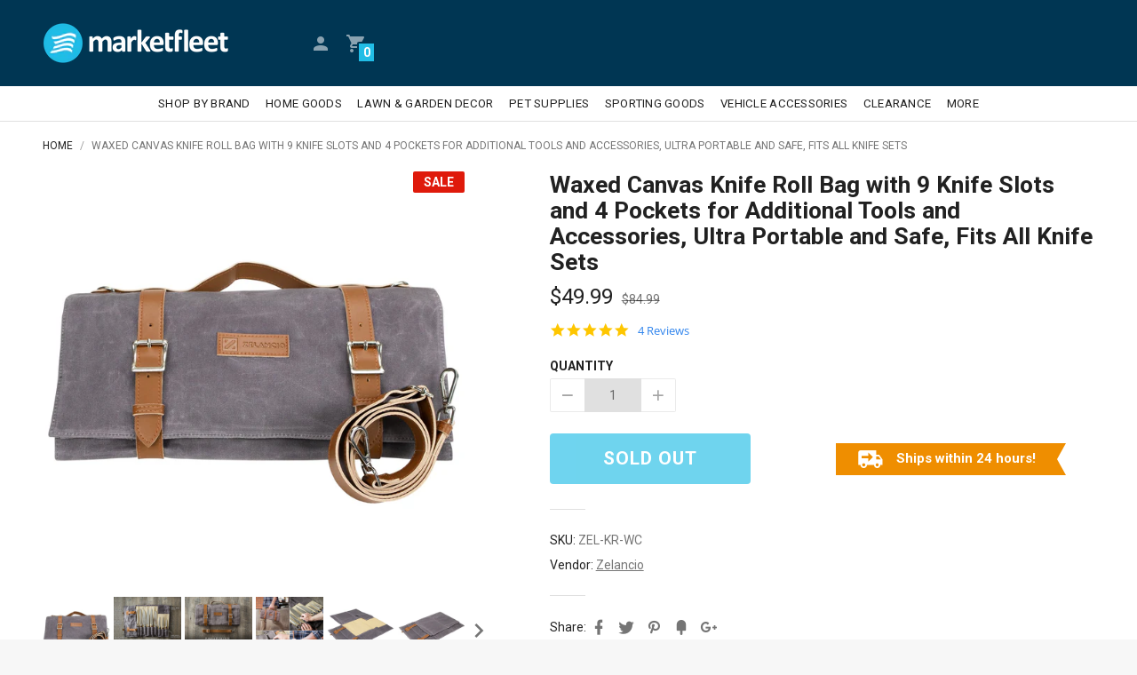

--- FILE ---
content_type: text/html; charset=utf-8
request_url: https://www.marketfleet.com/products/premium-waxed-canvas-knife-roll-bag
body_size: 49762
content:
<!doctype html>
<html>
    <head>
      <!-- Google Merchant Center Site Verification -->
      <meta name="google-site-verification" content="94kU5qqV4Ckp_o8g77BBqMHZSYMceHChCOz1z1NtsX4" />
      
      <!-- Global site tag (gtag.js) - Google Ads: 963091359 -->
      <script async src="https://www.googletagmanager.com/gtag/js?id=AW-963091359"></script>
      <script>
       window.dataLayer = window.dataLayer || [];
       function gtag(){dataLayer.push(arguments);}
       gtag('js', new Date());

       gtag('config', 'AW-963091359');
      </script>
      <!-- End Global site tag (gtag.js) - Google Ads: 963091359 -->
      
      <!-- Microsoft Ads UET Tag ============================ -->
      <script>(function(w,d,t,r,u){var f,n,i;w[u]=w[u]||[],f=function(){var o={ti:"32007811"};o.q=w[u],w[u]=new UET(o),w[u].push("pageLoad")},n=d.createElement(t),n.src=r,n.async=1,n.onload=n.onreadystatechange=function(){var s=this.readyState;s&&s!=="loaded"&&s!=="complete"||(f(),n.onload=n.onreadystatechange=null)},i=d.getElementsByTagName(t)[0],i.parentNode.insertBefore(n,i)})(window,document,"script","//bat.bing.com/bat.js","uetq");</script>
      <!-- End Microsoft Ads UET Tag ======================== -->
      
        <!-- Basic page needs ================================================== -->
        <meta charset="utf-8">
        <meta http-equiv="X-UA-Compatible" content="IE=edge,chrome=1">
        <meta name="mobile-web-app-capable" content="yes"><link rel="shortcut icon" href="//www.marketfleet.com/cdn/shop/files/MarketfleetMarketplaceLogoCircle_32x.png?v=1613733288" type="image/png"><!-- Title and description ================================================== -->
        <title>
            Waxed Canvas Knife Roll Bag with 9 Knife Slots and 4 Pockets for Addit
                &ndash; Marketfleet Inc.
        </title><meta name="description" content="FUNCTIONALITY, SAFETY AND STYLE IN ONE! In the culinary world, the familiarity of the chef to his tools plays a part in his efficiency in cooking. To deal with the challenge of carrying your knives everywhere you go, you need to have the best knife bag to house your knives in during travel. Resilient Construction Keep "><!-- Social meta ================================================== --><meta property="og:type" content="product">
  <meta property="og:title" content="Waxed Canvas Knife Roll Bag with 9 Knife Slots and 4 Pockets for Additional Tools and Accessories, Ultra Portable and Safe, Fits All Knife Sets">
  <meta property="og:url" content="https://www.marketfleet.com/products/premium-waxed-canvas-knife-roll-bag"><meta property="og:image" content="http://www.marketfleet.com/cdn/shop/products/IMG_9292_640x.jpg?v=1576608729">
  <meta property="og:image:secure_url" content="https://www.marketfleet.com/cdn/shop/products/IMG_9292_640x.jpg?v=1576608729"><meta property="og:image" content="http://www.marketfleet.com/cdn/shop/products/AGI_ZEL-KR_Callouts_640x.jpg?v=1589308657">
  <meta property="og:image:secure_url" content="https://www.marketfleet.com/cdn/shop/products/AGI_ZEL-KR_Callouts_640x.jpg?v=1589308657"><meta property="og:image" content="http://www.marketfleet.com/cdn/shop/products/AGI_ZEL-KR_Bullets_640x.jpg?v=1589308657">
  <meta property="og:image:secure_url" content="https://www.marketfleet.com/cdn/shop/products/AGI_ZEL-KR_Bullets_640x.jpg?v=1589308657"><meta property="og:price:amount" content="49.99">
  <meta property="og:price:currency" content="USD"><meta name="og:description" content="FUNCTIONALITY, SAFETY AND STYLE IN ONE! In the culinary world, the familiarity of the chef to his tools plays a part in his efficiency in cooking. To deal with the challenge of carrying your knives everywhere you go, you need to have the best knife bag to house your knives in during travel. Resilient Construction Keep "><meta property="og:site_name" content="Marketfleet Inc."><meta name="twitter:card" content="summary"><meta name="twitter:title" content="Waxed Canvas Knife Roll Bag with 9 Knife Slots and 4 Pockets for Additional Tools and Accessories, Ultra Portable and Safe, Fits All Knife Sets">
  <meta name="twitter:description" content="FUNCTIONALITY, SAFETY AND STYLE IN ONE! In the culinary world, the familiarity of the chef to his tools plays a part in his efficiency in cooking. To deal with the challenge of carrying your knives everywhere you go, you need to have the best knife bag to house your knives in during travel. Resilient Construction Keep ">
  <meta name="twitter:image" content="https://www.marketfleet.com/cdn/shop/products/IMG_9292_1024x.jpg?v=1576608729">
  <meta name="twitter:image:width" content="480">
  <meta name="twitter:image:height" content="480"><!-- Helpers ================================================== -->
        <link rel="canonical" href="https://www.marketfleet.com/products/premium-waxed-canvas-knife-roll-bag">
        <meta name="viewport" content="width=device-width, initial-scale=1, maximum-scale=1">
<meta name="theme-color" content="#21bde6">

        <!-- CSS ================================================== --><link href="//www.marketfleet.com/cdn/shop/t/11/assets/vendor.min.css?v=133202460672680641716997967" rel="stylesheet" media="all"><link href="//www.marketfleet.com/cdn/shop/t/11/assets/base-styles.scss.css?v=114797295224520553081586537286" rel="stylesheet" media="all">
        <link href="//www.marketfleet.com/cdn/shop/t/11/assets/styles.scss.css?v=49556499936414179201611607520" rel="stylesheet" media="all">
    <link href="//fonts.googleapis.com/css?family=Roboto:300,400,500,700" rel="stylesheet" type="text/css" media="all" /><!-- Header hook for plugins ================================================== -->
        <script>window.performance && window.performance.mark && window.performance.mark('shopify.content_for_header.start');</script><meta id="shopify-digital-wallet" name="shopify-digital-wallet" content="/20845171/digital_wallets/dialog">
<meta name="shopify-checkout-api-token" content="91ad1ec92f67c8d67e1cf6c38ee834ed">
<meta id="in-context-paypal-metadata" data-shop-id="20845171" data-venmo-supported="false" data-environment="production" data-locale="en_US" data-paypal-v4="true" data-currency="USD">
<link rel="alternate" type="application/json+oembed" href="https://www.marketfleet.com/products/premium-waxed-canvas-knife-roll-bag.oembed">
<script async="async" src="/checkouts/internal/preloads.js?locale=en-US"></script>
<link rel="preconnect" href="https://shop.app" crossorigin="anonymous">
<script async="async" src="https://shop.app/checkouts/internal/preloads.js?locale=en-US&shop_id=20845171" crossorigin="anonymous"></script>
<script id="apple-pay-shop-capabilities" type="application/json">{"shopId":20845171,"countryCode":"US","currencyCode":"USD","merchantCapabilities":["supports3DS"],"merchantId":"gid:\/\/shopify\/Shop\/20845171","merchantName":"Marketfleet Inc.","requiredBillingContactFields":["postalAddress","email","phone"],"requiredShippingContactFields":["postalAddress","email","phone"],"shippingType":"shipping","supportedNetworks":["visa","masterCard","amex","discover","elo","jcb"],"total":{"type":"pending","label":"Marketfleet Inc.","amount":"1.00"},"shopifyPaymentsEnabled":true,"supportsSubscriptions":true}</script>
<script id="shopify-features" type="application/json">{"accessToken":"91ad1ec92f67c8d67e1cf6c38ee834ed","betas":["rich-media-storefront-analytics"],"domain":"www.marketfleet.com","predictiveSearch":true,"shopId":20845171,"locale":"en"}</script>
<script>var Shopify = Shopify || {};
Shopify.shop = "marketfleetcorp.myshopify.com";
Shopify.locale = "en";
Shopify.currency = {"active":"USD","rate":"1.0"};
Shopify.country = "US";
Shopify.theme = {"name":"Jasper-v1-3-9 productPage24ShipBannerV2","id":97657389101,"schema_name":"Jasper","schema_version":"1.3.9","theme_store_id":null,"role":"main"};
Shopify.theme.handle = "null";
Shopify.theme.style = {"id":null,"handle":null};
Shopify.cdnHost = "www.marketfleet.com/cdn";
Shopify.routes = Shopify.routes || {};
Shopify.routes.root = "/";</script>
<script type="module">!function(o){(o.Shopify=o.Shopify||{}).modules=!0}(window);</script>
<script>!function(o){function n(){var o=[];function n(){o.push(Array.prototype.slice.apply(arguments))}return n.q=o,n}var t=o.Shopify=o.Shopify||{};t.loadFeatures=n(),t.autoloadFeatures=n()}(window);</script>
<script>
  window.ShopifyPay = window.ShopifyPay || {};
  window.ShopifyPay.apiHost = "shop.app\/pay";
  window.ShopifyPay.redirectState = null;
</script>
<script id="shop-js-analytics" type="application/json">{"pageType":"product"}</script>
<script defer="defer" async type="module" src="//www.marketfleet.com/cdn/shopifycloud/shop-js/modules/v2/client.init-shop-cart-sync_BN7fPSNr.en.esm.js"></script>
<script defer="defer" async type="module" src="//www.marketfleet.com/cdn/shopifycloud/shop-js/modules/v2/chunk.common_Cbph3Kss.esm.js"></script>
<script defer="defer" async type="module" src="//www.marketfleet.com/cdn/shopifycloud/shop-js/modules/v2/chunk.modal_DKumMAJ1.esm.js"></script>
<script type="module">
  await import("//www.marketfleet.com/cdn/shopifycloud/shop-js/modules/v2/client.init-shop-cart-sync_BN7fPSNr.en.esm.js");
await import("//www.marketfleet.com/cdn/shopifycloud/shop-js/modules/v2/chunk.common_Cbph3Kss.esm.js");
await import("//www.marketfleet.com/cdn/shopifycloud/shop-js/modules/v2/chunk.modal_DKumMAJ1.esm.js");

  window.Shopify.SignInWithShop?.initShopCartSync?.({"fedCMEnabled":true,"windoidEnabled":true});

</script>
<script>
  window.Shopify = window.Shopify || {};
  if (!window.Shopify.featureAssets) window.Shopify.featureAssets = {};
  window.Shopify.featureAssets['shop-js'] = {"shop-cart-sync":["modules/v2/client.shop-cart-sync_CJVUk8Jm.en.esm.js","modules/v2/chunk.common_Cbph3Kss.esm.js","modules/v2/chunk.modal_DKumMAJ1.esm.js"],"init-fed-cm":["modules/v2/client.init-fed-cm_7Fvt41F4.en.esm.js","modules/v2/chunk.common_Cbph3Kss.esm.js","modules/v2/chunk.modal_DKumMAJ1.esm.js"],"init-shop-email-lookup-coordinator":["modules/v2/client.init-shop-email-lookup-coordinator_Cc088_bR.en.esm.js","modules/v2/chunk.common_Cbph3Kss.esm.js","modules/v2/chunk.modal_DKumMAJ1.esm.js"],"init-windoid":["modules/v2/client.init-windoid_hPopwJRj.en.esm.js","modules/v2/chunk.common_Cbph3Kss.esm.js","modules/v2/chunk.modal_DKumMAJ1.esm.js"],"shop-button":["modules/v2/client.shop-button_B0jaPSNF.en.esm.js","modules/v2/chunk.common_Cbph3Kss.esm.js","modules/v2/chunk.modal_DKumMAJ1.esm.js"],"shop-cash-offers":["modules/v2/client.shop-cash-offers_DPIskqss.en.esm.js","modules/v2/chunk.common_Cbph3Kss.esm.js","modules/v2/chunk.modal_DKumMAJ1.esm.js"],"shop-toast-manager":["modules/v2/client.shop-toast-manager_CK7RT69O.en.esm.js","modules/v2/chunk.common_Cbph3Kss.esm.js","modules/v2/chunk.modal_DKumMAJ1.esm.js"],"init-shop-cart-sync":["modules/v2/client.init-shop-cart-sync_BN7fPSNr.en.esm.js","modules/v2/chunk.common_Cbph3Kss.esm.js","modules/v2/chunk.modal_DKumMAJ1.esm.js"],"init-customer-accounts-sign-up":["modules/v2/client.init-customer-accounts-sign-up_CfPf4CXf.en.esm.js","modules/v2/client.shop-login-button_DeIztwXF.en.esm.js","modules/v2/chunk.common_Cbph3Kss.esm.js","modules/v2/chunk.modal_DKumMAJ1.esm.js"],"pay-button":["modules/v2/client.pay-button_CgIwFSYN.en.esm.js","modules/v2/chunk.common_Cbph3Kss.esm.js","modules/v2/chunk.modal_DKumMAJ1.esm.js"],"init-customer-accounts":["modules/v2/client.init-customer-accounts_DQ3x16JI.en.esm.js","modules/v2/client.shop-login-button_DeIztwXF.en.esm.js","modules/v2/chunk.common_Cbph3Kss.esm.js","modules/v2/chunk.modal_DKumMAJ1.esm.js"],"avatar":["modules/v2/client.avatar_BTnouDA3.en.esm.js"],"init-shop-for-new-customer-accounts":["modules/v2/client.init-shop-for-new-customer-accounts_CsZy_esa.en.esm.js","modules/v2/client.shop-login-button_DeIztwXF.en.esm.js","modules/v2/chunk.common_Cbph3Kss.esm.js","modules/v2/chunk.modal_DKumMAJ1.esm.js"],"shop-follow-button":["modules/v2/client.shop-follow-button_BRMJjgGd.en.esm.js","modules/v2/chunk.common_Cbph3Kss.esm.js","modules/v2/chunk.modal_DKumMAJ1.esm.js"],"checkout-modal":["modules/v2/client.checkout-modal_B9Drz_yf.en.esm.js","modules/v2/chunk.common_Cbph3Kss.esm.js","modules/v2/chunk.modal_DKumMAJ1.esm.js"],"shop-login-button":["modules/v2/client.shop-login-button_DeIztwXF.en.esm.js","modules/v2/chunk.common_Cbph3Kss.esm.js","modules/v2/chunk.modal_DKumMAJ1.esm.js"],"lead-capture":["modules/v2/client.lead-capture_DXYzFM3R.en.esm.js","modules/v2/chunk.common_Cbph3Kss.esm.js","modules/v2/chunk.modal_DKumMAJ1.esm.js"],"shop-login":["modules/v2/client.shop-login_CA5pJqmO.en.esm.js","modules/v2/chunk.common_Cbph3Kss.esm.js","modules/v2/chunk.modal_DKumMAJ1.esm.js"],"payment-terms":["modules/v2/client.payment-terms_BxzfvcZJ.en.esm.js","modules/v2/chunk.common_Cbph3Kss.esm.js","modules/v2/chunk.modal_DKumMAJ1.esm.js"]};
</script>
<script>(function() {
  var isLoaded = false;
  function asyncLoad() {
    if (isLoaded) return;
    isLoaded = true;
    var urls = ["https:\/\/chimpstatic.com\/mcjs-connected\/js\/users\/cd1a738876187810c44dd386b\/01d2fca6bc8dcfca8746eb70e.js?shop=marketfleetcorp.myshopify.com","\/\/shopify.privy.com\/widget.js?shop=marketfleetcorp.myshopify.com","\/\/staticw2.yotpo.com\/14C9XDIsoH7AkOVnfaTpf3onLiu525RcHI9MR1rK\/widget.js?shop=marketfleetcorp.myshopify.com","https:\/\/chimpstatic.com\/mcjs-connected\/js\/users\/cd1a738876187810c44dd386b\/b31dc5c5cd42f14f5bee55991.js?shop=marketfleetcorp.myshopify.com","https:\/\/static.klaviyo.com\/onsite\/js\/klaviyo.js?company_id=QgLnPZ\u0026shop=marketfleetcorp.myshopify.com","https:\/\/static.klaviyo.com\/onsite\/js\/klaviyo.js?company_id=QgLnPZ\u0026shop=marketfleetcorp.myshopify.com","https:\/\/scripttags.jst.ai\/shopify_justuno_20845171_fcd6c760-8fdd-11ea-96b6-3d1220a8463d.js?shop=marketfleetcorp.myshopify.com"];
    for (var i = 0; i < urls.length; i++) {
      var s = document.createElement('script');
      s.type = 'text/javascript';
      s.async = true;
      s.src = urls[i];
      var x = document.getElementsByTagName('script')[0];
      x.parentNode.insertBefore(s, x);
    }
  };
  if(window.attachEvent) {
    window.attachEvent('onload', asyncLoad);
  } else {
    window.addEventListener('load', asyncLoad, false);
  }
})();</script>
<script id="__st">var __st={"a":20845171,"offset":-28800,"reqid":"80f1891a-f615-4e44-910b-0587daa8a720-1770088928","pageurl":"www.marketfleet.com\/products\/premium-waxed-canvas-knife-roll-bag","u":"ba2a460a3b03","p":"product","rtyp":"product","rid":4425181888557};</script>
<script>window.ShopifyPaypalV4VisibilityTracking = true;</script>
<script id="captcha-bootstrap">!function(){'use strict';const t='contact',e='account',n='new_comment',o=[[t,t],['blogs',n],['comments',n],[t,'customer']],c=[[e,'customer_login'],[e,'guest_login'],[e,'recover_customer_password'],[e,'create_customer']],r=t=>t.map((([t,e])=>`form[action*='/${t}']:not([data-nocaptcha='true']) input[name='form_type'][value='${e}']`)).join(','),a=t=>()=>t?[...document.querySelectorAll(t)].map((t=>t.form)):[];function s(){const t=[...o],e=r(t);return a(e)}const i='password',u='form_key',d=['recaptcha-v3-token','g-recaptcha-response','h-captcha-response',i],f=()=>{try{return window.sessionStorage}catch{return}},m='__shopify_v',_=t=>t.elements[u];function p(t,e,n=!1){try{const o=window.sessionStorage,c=JSON.parse(o.getItem(e)),{data:r}=function(t){const{data:e,action:n}=t;return t[m]||n?{data:e,action:n}:{data:t,action:n}}(c);for(const[e,n]of Object.entries(r))t.elements[e]&&(t.elements[e].value=n);n&&o.removeItem(e)}catch(o){console.error('form repopulation failed',{error:o})}}const l='form_type',E='cptcha';function T(t){t.dataset[E]=!0}const w=window,h=w.document,L='Shopify',v='ce_forms',y='captcha';let A=!1;((t,e)=>{const n=(g='f06e6c50-85a8-45c8-87d0-21a2b65856fe',I='https://cdn.shopify.com/shopifycloud/storefront-forms-hcaptcha/ce_storefront_forms_captcha_hcaptcha.v1.5.2.iife.js',D={infoText:'Protected by hCaptcha',privacyText:'Privacy',termsText:'Terms'},(t,e,n)=>{const o=w[L][v],c=o.bindForm;if(c)return c(t,g,e,D).then(n);var r;o.q.push([[t,g,e,D],n]),r=I,A||(h.body.append(Object.assign(h.createElement('script'),{id:'captcha-provider',async:!0,src:r})),A=!0)});var g,I,D;w[L]=w[L]||{},w[L][v]=w[L][v]||{},w[L][v].q=[],w[L][y]=w[L][y]||{},w[L][y].protect=function(t,e){n(t,void 0,e),T(t)},Object.freeze(w[L][y]),function(t,e,n,w,h,L){const[v,y,A,g]=function(t,e,n){const i=e?o:[],u=t?c:[],d=[...i,...u],f=r(d),m=r(i),_=r(d.filter((([t,e])=>n.includes(e))));return[a(f),a(m),a(_),s()]}(w,h,L),I=t=>{const e=t.target;return e instanceof HTMLFormElement?e:e&&e.form},D=t=>v().includes(t);t.addEventListener('submit',(t=>{const e=I(t);if(!e)return;const n=D(e)&&!e.dataset.hcaptchaBound&&!e.dataset.recaptchaBound,o=_(e),c=g().includes(e)&&(!o||!o.value);(n||c)&&t.preventDefault(),c&&!n&&(function(t){try{if(!f())return;!function(t){const e=f();if(!e)return;const n=_(t);if(!n)return;const o=n.value;o&&e.removeItem(o)}(t);const e=Array.from(Array(32),(()=>Math.random().toString(36)[2])).join('');!function(t,e){_(t)||t.append(Object.assign(document.createElement('input'),{type:'hidden',name:u})),t.elements[u].value=e}(t,e),function(t,e){const n=f();if(!n)return;const o=[...t.querySelectorAll(`input[type='${i}']`)].map((({name:t})=>t)),c=[...d,...o],r={};for(const[a,s]of new FormData(t).entries())c.includes(a)||(r[a]=s);n.setItem(e,JSON.stringify({[m]:1,action:t.action,data:r}))}(t,e)}catch(e){console.error('failed to persist form',e)}}(e),e.submit())}));const S=(t,e)=>{t&&!t.dataset[E]&&(n(t,e.some((e=>e===t))),T(t))};for(const o of['focusin','change'])t.addEventListener(o,(t=>{const e=I(t);D(e)&&S(e,y())}));const B=e.get('form_key'),M=e.get(l),P=B&&M;t.addEventListener('DOMContentLoaded',(()=>{const t=y();if(P)for(const e of t)e.elements[l].value===M&&p(e,B);[...new Set([...A(),...v().filter((t=>'true'===t.dataset.shopifyCaptcha))])].forEach((e=>S(e,t)))}))}(h,new URLSearchParams(w.location.search),n,t,e,['guest_login'])})(!0,!0)}();</script>
<script integrity="sha256-4kQ18oKyAcykRKYeNunJcIwy7WH5gtpwJnB7kiuLZ1E=" data-source-attribution="shopify.loadfeatures" defer="defer" src="//www.marketfleet.com/cdn/shopifycloud/storefront/assets/storefront/load_feature-a0a9edcb.js" crossorigin="anonymous"></script>
<script crossorigin="anonymous" defer="defer" src="//www.marketfleet.com/cdn/shopifycloud/storefront/assets/shopify_pay/storefront-65b4c6d7.js?v=20250812"></script>
<script data-source-attribution="shopify.dynamic_checkout.dynamic.init">var Shopify=Shopify||{};Shopify.PaymentButton=Shopify.PaymentButton||{isStorefrontPortableWallets:!0,init:function(){window.Shopify.PaymentButton.init=function(){};var t=document.createElement("script");t.src="https://www.marketfleet.com/cdn/shopifycloud/portable-wallets/latest/portable-wallets.en.js",t.type="module",document.head.appendChild(t)}};
</script>
<script data-source-attribution="shopify.dynamic_checkout.buyer_consent">
  function portableWalletsHideBuyerConsent(e){var t=document.getElementById("shopify-buyer-consent"),n=document.getElementById("shopify-subscription-policy-button");t&&n&&(t.classList.add("hidden"),t.setAttribute("aria-hidden","true"),n.removeEventListener("click",e))}function portableWalletsShowBuyerConsent(e){var t=document.getElementById("shopify-buyer-consent"),n=document.getElementById("shopify-subscription-policy-button");t&&n&&(t.classList.remove("hidden"),t.removeAttribute("aria-hidden"),n.addEventListener("click",e))}window.Shopify?.PaymentButton&&(window.Shopify.PaymentButton.hideBuyerConsent=portableWalletsHideBuyerConsent,window.Shopify.PaymentButton.showBuyerConsent=portableWalletsShowBuyerConsent);
</script>
<script data-source-attribution="shopify.dynamic_checkout.cart.bootstrap">document.addEventListener("DOMContentLoaded",(function(){function t(){return document.querySelector("shopify-accelerated-checkout-cart, shopify-accelerated-checkout")}if(t())Shopify.PaymentButton.init();else{new MutationObserver((function(e,n){t()&&(Shopify.PaymentButton.init(),n.disconnect())})).observe(document.body,{childList:!0,subtree:!0})}}));
</script>
<link id="shopify-accelerated-checkout-styles" rel="stylesheet" media="screen" href="https://www.marketfleet.com/cdn/shopifycloud/portable-wallets/latest/accelerated-checkout-backwards-compat.css" crossorigin="anonymous">
<style id="shopify-accelerated-checkout-cart">
        #shopify-buyer-consent {
  margin-top: 1em;
  display: inline-block;
  width: 100%;
}

#shopify-buyer-consent.hidden {
  display: none;
}

#shopify-subscription-policy-button {
  background: none;
  border: none;
  padding: 0;
  text-decoration: underline;
  font-size: inherit;
  cursor: pointer;
}

#shopify-subscription-policy-button::before {
  box-shadow: none;
}

      </style>

<script>window.performance && window.performance.mark && window.performance.mark('shopify.content_for_header.end');</script>

        <!-- Header JS ================================================== --><style type="text/css">
            [ng\:cloak], [ng-cloak], [data-ng-cloak], [x-ng-cloak], .ng-cloak, .x-ng-cloak, .hidden {
                display: none !important;
            }</style>

        <style type="text/css">
            
        </style>

        <script>
            window.jasper = {};
            window.jasper.megamenus = {};
            window.jasper.money_format = '${{amount}}';
            window.jasper.shop_secure_url = 'https://www.marketfleet.com';
            window.jasper.shop_url = 'https://www.marketfleet.com';
            window.jasper.money_with_currency_format = '${{amount}} USD';
            window.jasper.shop_currency = 'USD';
            window.jasper.shop_currencies = 'USD';
            window.jasper.enable_multiple_shop_currencies = false;
            window.jasper.enable_auto_currency_changer = true;
            window.jasper.auto_currency_behaviour = 'add_to_list';
            window.jasper.current_template = 'product';
            window.jasper.customer = false;
            window.jasper.customer_email = '';
            window.jasper.customer_tags = 'null';
            window.jasper.custom_scrollbars_enable = true;
            window.jasper.scroll_reveal_enable = false;
            window.jasper.scroll_reveal_duration = 500;
            window.jasper.scroll_reveal_mobile_enable = false;
            window.jasper.scroll_reveal_starting_scale = 0.9;
            window.jasper.scroll_reveal_starting_opacity = 0;
            window.jasper.cart_add_to_cart_behavior = 'jasper-bar';
            window.jasper.admin_scss_css_url = '//www.marketfleet.com/cdn/shop/t/11/assets/admin.scss.css?v=116682915721179928181586537286';
            window.jasper.settings_data_json_url = '//www.marketfleet.com/cdn/shop/t/11/assets/settings_data.json?v=29791931686697747141586537262';
            window.jasper.settings_color_data_json_url = '//www.marketfleet.com/cdn/shop/t/11/assets/settings_color_data.json?v=60476399430040967641586537261';
            window.jasper.customer_addresses_delete_confirm = '"Are you sure you wish to delete this address?"';
            window.jasper.version = parseInt(121);
            window.jasper.enable_product_custom_aspect_ratio = false;
            window.jasper.disable_ajax_cart = false;
            window.jasper.collectionDefaultSortBy = '';
      	</script>

    <link href="https://monorail-edge.shopifysvc.com" rel="dns-prefetch">
<script>(function(){if ("sendBeacon" in navigator && "performance" in window) {try {var session_token_from_headers = performance.getEntriesByType('navigation')[0].serverTiming.find(x => x.name == '_s').description;} catch {var session_token_from_headers = undefined;}var session_cookie_matches = document.cookie.match(/_shopify_s=([^;]*)/);var session_token_from_cookie = session_cookie_matches && session_cookie_matches.length === 2 ? session_cookie_matches[1] : "";var session_token = session_token_from_headers || session_token_from_cookie || "";function handle_abandonment_event(e) {var entries = performance.getEntries().filter(function(entry) {return /monorail-edge.shopifysvc.com/.test(entry.name);});if (!window.abandonment_tracked && entries.length === 0) {window.abandonment_tracked = true;var currentMs = Date.now();var navigation_start = performance.timing.navigationStart;var payload = {shop_id: 20845171,url: window.location.href,navigation_start,duration: currentMs - navigation_start,session_token,page_type: "product"};window.navigator.sendBeacon("https://monorail-edge.shopifysvc.com/v1/produce", JSON.stringify({schema_id: "online_store_buyer_site_abandonment/1.1",payload: payload,metadata: {event_created_at_ms: currentMs,event_sent_at_ms: currentMs}}));}}window.addEventListener('pagehide', handle_abandonment_event);}}());</script>
<script id="web-pixels-manager-setup">(function e(e,d,r,n,o){if(void 0===o&&(o={}),!Boolean(null===(a=null===(i=window.Shopify)||void 0===i?void 0:i.analytics)||void 0===a?void 0:a.replayQueue)){var i,a;window.Shopify=window.Shopify||{};var t=window.Shopify;t.analytics=t.analytics||{};var s=t.analytics;s.replayQueue=[],s.publish=function(e,d,r){return s.replayQueue.push([e,d,r]),!0};try{self.performance.mark("wpm:start")}catch(e){}var l=function(){var e={modern:/Edge?\/(1{2}[4-9]|1[2-9]\d|[2-9]\d{2}|\d{4,})\.\d+(\.\d+|)|Firefox\/(1{2}[4-9]|1[2-9]\d|[2-9]\d{2}|\d{4,})\.\d+(\.\d+|)|Chrom(ium|e)\/(9{2}|\d{3,})\.\d+(\.\d+|)|(Maci|X1{2}).+ Version\/(15\.\d+|(1[6-9]|[2-9]\d|\d{3,})\.\d+)([,.]\d+|)( \(\w+\)|)( Mobile\/\w+|) Safari\/|Chrome.+OPR\/(9{2}|\d{3,})\.\d+\.\d+|(CPU[ +]OS|iPhone[ +]OS|CPU[ +]iPhone|CPU IPhone OS|CPU iPad OS)[ +]+(15[._]\d+|(1[6-9]|[2-9]\d|\d{3,})[._]\d+)([._]\d+|)|Android:?[ /-](13[3-9]|1[4-9]\d|[2-9]\d{2}|\d{4,})(\.\d+|)(\.\d+|)|Android.+Firefox\/(13[5-9]|1[4-9]\d|[2-9]\d{2}|\d{4,})\.\d+(\.\d+|)|Android.+Chrom(ium|e)\/(13[3-9]|1[4-9]\d|[2-9]\d{2}|\d{4,})\.\d+(\.\d+|)|SamsungBrowser\/([2-9]\d|\d{3,})\.\d+/,legacy:/Edge?\/(1[6-9]|[2-9]\d|\d{3,})\.\d+(\.\d+|)|Firefox\/(5[4-9]|[6-9]\d|\d{3,})\.\d+(\.\d+|)|Chrom(ium|e)\/(5[1-9]|[6-9]\d|\d{3,})\.\d+(\.\d+|)([\d.]+$|.*Safari\/(?![\d.]+ Edge\/[\d.]+$))|(Maci|X1{2}).+ Version\/(10\.\d+|(1[1-9]|[2-9]\d|\d{3,})\.\d+)([,.]\d+|)( \(\w+\)|)( Mobile\/\w+|) Safari\/|Chrome.+OPR\/(3[89]|[4-9]\d|\d{3,})\.\d+\.\d+|(CPU[ +]OS|iPhone[ +]OS|CPU[ +]iPhone|CPU IPhone OS|CPU iPad OS)[ +]+(10[._]\d+|(1[1-9]|[2-9]\d|\d{3,})[._]\d+)([._]\d+|)|Android:?[ /-](13[3-9]|1[4-9]\d|[2-9]\d{2}|\d{4,})(\.\d+|)(\.\d+|)|Mobile Safari.+OPR\/([89]\d|\d{3,})\.\d+\.\d+|Android.+Firefox\/(13[5-9]|1[4-9]\d|[2-9]\d{2}|\d{4,})\.\d+(\.\d+|)|Android.+Chrom(ium|e)\/(13[3-9]|1[4-9]\d|[2-9]\d{2}|\d{4,})\.\d+(\.\d+|)|Android.+(UC? ?Browser|UCWEB|U3)[ /]?(15\.([5-9]|\d{2,})|(1[6-9]|[2-9]\d|\d{3,})\.\d+)\.\d+|SamsungBrowser\/(5\.\d+|([6-9]|\d{2,})\.\d+)|Android.+MQ{2}Browser\/(14(\.(9|\d{2,})|)|(1[5-9]|[2-9]\d|\d{3,})(\.\d+|))(\.\d+|)|K[Aa][Ii]OS\/(3\.\d+|([4-9]|\d{2,})\.\d+)(\.\d+|)/},d=e.modern,r=e.legacy,n=navigator.userAgent;return n.match(d)?"modern":n.match(r)?"legacy":"unknown"}(),u="modern"===l?"modern":"legacy",c=(null!=n?n:{modern:"",legacy:""})[u],f=function(e){return[e.baseUrl,"/wpm","/b",e.hashVersion,"modern"===e.buildTarget?"m":"l",".js"].join("")}({baseUrl:d,hashVersion:r,buildTarget:u}),m=function(e){var d=e.version,r=e.bundleTarget,n=e.surface,o=e.pageUrl,i=e.monorailEndpoint;return{emit:function(e){var a=e.status,t=e.errorMsg,s=(new Date).getTime(),l=JSON.stringify({metadata:{event_sent_at_ms:s},events:[{schema_id:"web_pixels_manager_load/3.1",payload:{version:d,bundle_target:r,page_url:o,status:a,surface:n,error_msg:t},metadata:{event_created_at_ms:s}}]});if(!i)return console&&console.warn&&console.warn("[Web Pixels Manager] No Monorail endpoint provided, skipping logging."),!1;try{return self.navigator.sendBeacon.bind(self.navigator)(i,l)}catch(e){}var u=new XMLHttpRequest;try{return u.open("POST",i,!0),u.setRequestHeader("Content-Type","text/plain"),u.send(l),!0}catch(e){return console&&console.warn&&console.warn("[Web Pixels Manager] Got an unhandled error while logging to Monorail."),!1}}}}({version:r,bundleTarget:l,surface:e.surface,pageUrl:self.location.href,monorailEndpoint:e.monorailEndpoint});try{o.browserTarget=l,function(e){var d=e.src,r=e.async,n=void 0===r||r,o=e.onload,i=e.onerror,a=e.sri,t=e.scriptDataAttributes,s=void 0===t?{}:t,l=document.createElement("script"),u=document.querySelector("head"),c=document.querySelector("body");if(l.async=n,l.src=d,a&&(l.integrity=a,l.crossOrigin="anonymous"),s)for(var f in s)if(Object.prototype.hasOwnProperty.call(s,f))try{l.dataset[f]=s[f]}catch(e){}if(o&&l.addEventListener("load",o),i&&l.addEventListener("error",i),u)u.appendChild(l);else{if(!c)throw new Error("Did not find a head or body element to append the script");c.appendChild(l)}}({src:f,async:!0,onload:function(){if(!function(){var e,d;return Boolean(null===(d=null===(e=window.Shopify)||void 0===e?void 0:e.analytics)||void 0===d?void 0:d.initialized)}()){var d=window.webPixelsManager.init(e)||void 0;if(d){var r=window.Shopify.analytics;r.replayQueue.forEach((function(e){var r=e[0],n=e[1],o=e[2];d.publishCustomEvent(r,n,o)})),r.replayQueue=[],r.publish=d.publishCustomEvent,r.visitor=d.visitor,r.initialized=!0}}},onerror:function(){return m.emit({status:"failed",errorMsg:"".concat(f," has failed to load")})},sri:function(e){var d=/^sha384-[A-Za-z0-9+/=]+$/;return"string"==typeof e&&d.test(e)}(c)?c:"",scriptDataAttributes:o}),m.emit({status:"loading"})}catch(e){m.emit({status:"failed",errorMsg:(null==e?void 0:e.message)||"Unknown error"})}}})({shopId: 20845171,storefrontBaseUrl: "https://www.marketfleet.com",extensionsBaseUrl: "https://extensions.shopifycdn.com/cdn/shopifycloud/web-pixels-manager",monorailEndpoint: "https://monorail-edge.shopifysvc.com/unstable/produce_batch",surface: "storefront-renderer",enabledBetaFlags: ["2dca8a86"],webPixelsConfigList: [{"id":"60883180","eventPayloadVersion":"v1","runtimeContext":"LAX","scriptVersion":"1","type":"CUSTOM","privacyPurposes":["MARKETING"],"name":"Meta pixel (migrated)"},{"id":"72876268","eventPayloadVersion":"v1","runtimeContext":"LAX","scriptVersion":"1","type":"CUSTOM","privacyPurposes":["ANALYTICS"],"name":"Google Analytics tag (migrated)"},{"id":"shopify-app-pixel","configuration":"{}","eventPayloadVersion":"v1","runtimeContext":"STRICT","scriptVersion":"0450","apiClientId":"shopify-pixel","type":"APP","privacyPurposes":["ANALYTICS","MARKETING"]},{"id":"shopify-custom-pixel","eventPayloadVersion":"v1","runtimeContext":"LAX","scriptVersion":"0450","apiClientId":"shopify-pixel","type":"CUSTOM","privacyPurposes":["ANALYTICS","MARKETING"]}],isMerchantRequest: false,initData: {"shop":{"name":"Marketfleet Inc.","paymentSettings":{"currencyCode":"USD"},"myshopifyDomain":"marketfleetcorp.myshopify.com","countryCode":"US","storefrontUrl":"https:\/\/www.marketfleet.com"},"customer":null,"cart":null,"checkout":null,"productVariants":[{"price":{"amount":49.99,"currencyCode":"USD"},"product":{"title":"Waxed Canvas Knife Roll Bag with 9 Knife Slots and 4 Pockets for Additional Tools and Accessories, Ultra Portable and Safe, Fits All Knife Sets","vendor":"Zelancio","id":"4425181888557","untranslatedTitle":"Waxed Canvas Knife Roll Bag with 9 Knife Slots and 4 Pockets for Additional Tools and Accessories, Ultra Portable and Safe, Fits All Knife Sets","url":"\/products\/premium-waxed-canvas-knife-roll-bag","type":"Knife Roll Bag"},"id":"31528248148013","image":{"src":"\/\/www.marketfleet.com\/cdn\/shop\/products\/IMG_9292.jpg?v=1576608729"},"sku":"ZEL-KR-WC","title":"Default Title","untranslatedTitle":"Default Title"}],"purchasingCompany":null},},"https://www.marketfleet.com/cdn","3918e4e0wbf3ac3cepc5707306mb02b36c6",{"modern":"","legacy":""},{"shopId":"20845171","storefrontBaseUrl":"https:\/\/www.marketfleet.com","extensionBaseUrl":"https:\/\/extensions.shopifycdn.com\/cdn\/shopifycloud\/web-pixels-manager","surface":"storefront-renderer","enabledBetaFlags":"[\"2dca8a86\"]","isMerchantRequest":"false","hashVersion":"3918e4e0wbf3ac3cepc5707306mb02b36c6","publish":"custom","events":"[[\"page_viewed\",{}],[\"product_viewed\",{\"productVariant\":{\"price\":{\"amount\":49.99,\"currencyCode\":\"USD\"},\"product\":{\"title\":\"Waxed Canvas Knife Roll Bag with 9 Knife Slots and 4 Pockets for Additional Tools and Accessories, Ultra Portable and Safe, Fits All Knife Sets\",\"vendor\":\"Zelancio\",\"id\":\"4425181888557\",\"untranslatedTitle\":\"Waxed Canvas Knife Roll Bag with 9 Knife Slots and 4 Pockets for Additional Tools and Accessories, Ultra Portable and Safe, Fits All Knife Sets\",\"url\":\"\/products\/premium-waxed-canvas-knife-roll-bag\",\"type\":\"Knife Roll Bag\"},\"id\":\"31528248148013\",\"image\":{\"src\":\"\/\/www.marketfleet.com\/cdn\/shop\/products\/IMG_9292.jpg?v=1576608729\"},\"sku\":\"ZEL-KR-WC\",\"title\":\"Default Title\",\"untranslatedTitle\":\"Default Title\"}}]]"});</script><script>
  window.ShopifyAnalytics = window.ShopifyAnalytics || {};
  window.ShopifyAnalytics.meta = window.ShopifyAnalytics.meta || {};
  window.ShopifyAnalytics.meta.currency = 'USD';
  var meta = {"product":{"id":4425181888557,"gid":"gid:\/\/shopify\/Product\/4425181888557","vendor":"Zelancio","type":"Knife Roll Bag","handle":"premium-waxed-canvas-knife-roll-bag","variants":[{"id":31528248148013,"price":4999,"name":"Waxed Canvas Knife Roll Bag with 9 Knife Slots and 4 Pockets for Additional Tools and Accessories, Ultra Portable and Safe, Fits All Knife Sets","public_title":null,"sku":"ZEL-KR-WC"}],"remote":false},"page":{"pageType":"product","resourceType":"product","resourceId":4425181888557,"requestId":"80f1891a-f615-4e44-910b-0587daa8a720-1770088928"}};
  for (var attr in meta) {
    window.ShopifyAnalytics.meta[attr] = meta[attr];
  }
</script>
<script class="analytics">
  (function () {
    var customDocumentWrite = function(content) {
      var jquery = null;

      if (window.jQuery) {
        jquery = window.jQuery;
      } else if (window.Checkout && window.Checkout.$) {
        jquery = window.Checkout.$;
      }

      if (jquery) {
        jquery('body').append(content);
      }
    };

    var hasLoggedConversion = function(token) {
      if (token) {
        return document.cookie.indexOf('loggedConversion=' + token) !== -1;
      }
      return false;
    }

    var setCookieIfConversion = function(token) {
      if (token) {
        var twoMonthsFromNow = new Date(Date.now());
        twoMonthsFromNow.setMonth(twoMonthsFromNow.getMonth() + 2);

        document.cookie = 'loggedConversion=' + token + '; expires=' + twoMonthsFromNow;
      }
    }

    var trekkie = window.ShopifyAnalytics.lib = window.trekkie = window.trekkie || [];
    if (trekkie.integrations) {
      return;
    }
    trekkie.methods = [
      'identify',
      'page',
      'ready',
      'track',
      'trackForm',
      'trackLink'
    ];
    trekkie.factory = function(method) {
      return function() {
        var args = Array.prototype.slice.call(arguments);
        args.unshift(method);
        trekkie.push(args);
        return trekkie;
      };
    };
    for (var i = 0; i < trekkie.methods.length; i++) {
      var key = trekkie.methods[i];
      trekkie[key] = trekkie.factory(key);
    }
    trekkie.load = function(config) {
      trekkie.config = config || {};
      trekkie.config.initialDocumentCookie = document.cookie;
      var first = document.getElementsByTagName('script')[0];
      var script = document.createElement('script');
      script.type = 'text/javascript';
      script.onerror = function(e) {
        var scriptFallback = document.createElement('script');
        scriptFallback.type = 'text/javascript';
        scriptFallback.onerror = function(error) {
                var Monorail = {
      produce: function produce(monorailDomain, schemaId, payload) {
        var currentMs = new Date().getTime();
        var event = {
          schema_id: schemaId,
          payload: payload,
          metadata: {
            event_created_at_ms: currentMs,
            event_sent_at_ms: currentMs
          }
        };
        return Monorail.sendRequest("https://" + monorailDomain + "/v1/produce", JSON.stringify(event));
      },
      sendRequest: function sendRequest(endpointUrl, payload) {
        // Try the sendBeacon API
        if (window && window.navigator && typeof window.navigator.sendBeacon === 'function' && typeof window.Blob === 'function' && !Monorail.isIos12()) {
          var blobData = new window.Blob([payload], {
            type: 'text/plain'
          });

          if (window.navigator.sendBeacon(endpointUrl, blobData)) {
            return true;
          } // sendBeacon was not successful

        } // XHR beacon

        var xhr = new XMLHttpRequest();

        try {
          xhr.open('POST', endpointUrl);
          xhr.setRequestHeader('Content-Type', 'text/plain');
          xhr.send(payload);
        } catch (e) {
          console.log(e);
        }

        return false;
      },
      isIos12: function isIos12() {
        return window.navigator.userAgent.lastIndexOf('iPhone; CPU iPhone OS 12_') !== -1 || window.navigator.userAgent.lastIndexOf('iPad; CPU OS 12_') !== -1;
      }
    };
    Monorail.produce('monorail-edge.shopifysvc.com',
      'trekkie_storefront_load_errors/1.1',
      {shop_id: 20845171,
      theme_id: 97657389101,
      app_name: "storefront",
      context_url: window.location.href,
      source_url: "//www.marketfleet.com/cdn/s/trekkie.storefront.79098466c851f41c92951ae7d219bd75d823e9dd.min.js"});

        };
        scriptFallback.async = true;
        scriptFallback.src = '//www.marketfleet.com/cdn/s/trekkie.storefront.79098466c851f41c92951ae7d219bd75d823e9dd.min.js';
        first.parentNode.insertBefore(scriptFallback, first);
      };
      script.async = true;
      script.src = '//www.marketfleet.com/cdn/s/trekkie.storefront.79098466c851f41c92951ae7d219bd75d823e9dd.min.js';
      first.parentNode.insertBefore(script, first);
    };
    trekkie.load(
      {"Trekkie":{"appName":"storefront","development":false,"defaultAttributes":{"shopId":20845171,"isMerchantRequest":null,"themeId":97657389101,"themeCityHash":"15899601735935374328","contentLanguage":"en","currency":"USD","eventMetadataId":"6dab3396-cd17-409b-a56f-49b22da8d64d"},"isServerSideCookieWritingEnabled":true,"monorailRegion":"shop_domain","enabledBetaFlags":["65f19447","b5387b81"]},"Session Attribution":{},"S2S":{"facebookCapiEnabled":false,"source":"trekkie-storefront-renderer","apiClientId":580111}}
    );

    var loaded = false;
    trekkie.ready(function() {
      if (loaded) return;
      loaded = true;

      window.ShopifyAnalytics.lib = window.trekkie;

      var originalDocumentWrite = document.write;
      document.write = customDocumentWrite;
      try { window.ShopifyAnalytics.merchantGoogleAnalytics.call(this); } catch(error) {};
      document.write = originalDocumentWrite;

      window.ShopifyAnalytics.lib.page(null,{"pageType":"product","resourceType":"product","resourceId":4425181888557,"requestId":"80f1891a-f615-4e44-910b-0587daa8a720-1770088928","shopifyEmitted":true});

      var match = window.location.pathname.match(/checkouts\/(.+)\/(thank_you|post_purchase)/)
      var token = match? match[1]: undefined;
      if (!hasLoggedConversion(token)) {
        setCookieIfConversion(token);
        window.ShopifyAnalytics.lib.track("Viewed Product",{"currency":"USD","variantId":31528248148013,"productId":4425181888557,"productGid":"gid:\/\/shopify\/Product\/4425181888557","name":"Waxed Canvas Knife Roll Bag with 9 Knife Slots and 4 Pockets for Additional Tools and Accessories, Ultra Portable and Safe, Fits All Knife Sets","price":"49.99","sku":"ZEL-KR-WC","brand":"Zelancio","variant":null,"category":"Knife Roll Bag","nonInteraction":true,"remote":false},undefined,undefined,{"shopifyEmitted":true});
      window.ShopifyAnalytics.lib.track("monorail:\/\/trekkie_storefront_viewed_product\/1.1",{"currency":"USD","variantId":31528248148013,"productId":4425181888557,"productGid":"gid:\/\/shopify\/Product\/4425181888557","name":"Waxed Canvas Knife Roll Bag with 9 Knife Slots and 4 Pockets for Additional Tools and Accessories, Ultra Portable and Safe, Fits All Knife Sets","price":"49.99","sku":"ZEL-KR-WC","brand":"Zelancio","variant":null,"category":"Knife Roll Bag","nonInteraction":true,"remote":false,"referer":"https:\/\/www.marketfleet.com\/products\/premium-waxed-canvas-knife-roll-bag"});
      }
    });


        var eventsListenerScript = document.createElement('script');
        eventsListenerScript.async = true;
        eventsListenerScript.src = "//www.marketfleet.com/cdn/shopifycloud/storefront/assets/shop_events_listener-3da45d37.js";
        document.getElementsByTagName('head')[0].appendChild(eventsListenerScript);

})();</script>
  <script>
  if (!window.ga || (window.ga && typeof window.ga !== 'function')) {
    window.ga = function ga() {
      (window.ga.q = window.ga.q || []).push(arguments);
      if (window.Shopify && window.Shopify.analytics && typeof window.Shopify.analytics.publish === 'function') {
        window.Shopify.analytics.publish("ga_stub_called", {}, {sendTo: "google_osp_migration"});
      }
      console.error("Shopify's Google Analytics stub called with:", Array.from(arguments), "\nSee https://help.shopify.com/manual/promoting-marketing/pixels/pixel-migration#google for more information.");
    };
    if (window.Shopify && window.Shopify.analytics && typeof window.Shopify.analytics.publish === 'function') {
      window.Shopify.analytics.publish("ga_stub_initialized", {}, {sendTo: "google_osp_migration"});
    }
  }
</script>
<script
  defer
  src="https://www.marketfleet.com/cdn/shopifycloud/perf-kit/shopify-perf-kit-3.1.0.min.js"
  data-application="storefront-renderer"
  data-shop-id="20845171"
  data-render-region="gcp-us-east1"
  data-page-type="product"
  data-theme-instance-id="97657389101"
  data-theme-name="Jasper"
  data-theme-version="1.3.9"
  data-monorail-region="shop_domain"
  data-resource-timing-sampling-rate="10"
  data-shs="true"
  data-shs-beacon="true"
  data-shs-export-with-fetch="true"
  data-shs-logs-sample-rate="1"
  data-shs-beacon-endpoint="https://www.marketfleet.com/api/collect"
></script>
</head><body id="waxed-canvas-knife-roll-bag-with-9-knife-slots-and-4-pockets-for-addit"
          ng-controller="MainController as vm"
          style="background-size: cover;
        background-repeat: no-repeat;
        background-position: center center;
        
        
"
          class="flex-items-stretch fullwidth no-aside   template-product  disable-grid-item-hover-on-mobile"><div id="wrapper" class="col p-0"><div id="content-wrapper" class="content-wrapper p-relative"><div id="shopify-section-header" class="shopify-section"><div class="container-fluid text-center headerShippingBanner" style="display: none; background-color:#21bde6;">
  <div class="container">
  	<div class="row">
    	<div class="col-12 my-2">
          <div style="font-weight:bold;font-size:22px;color:white;text-transform: uppercase;">
            <i class="icon-truck-delivery" style="disply:inline-block; font-size:30px; margin-right: 10px; margin-left: -30px;"></i>
            We've got you covered!
          </div>
          <div class="" style="font-size:15px;color:#003653;">Despite current global events, we are still shipping all non-oversized items within 24 hours.</div>
    	</div>
    </div>
  </div>
</div>

<!-- HEADER -->
<header class="">

    <div id="site-header"
         class="header-12   hidden-sm-down"
         role="banner"><!-- HEADER STYLE 12 -->
            
<div class="header-middle dark-bg" style="background: #003653"
                     data-fg-class="dark-bg">
                    <div class="container">
                        <div class="row flex-items-middle py-6">

                            <div class="col-md-3 flex-items-middle flex-items-left">

                                <!-- LOGO --><a href="/" class="logo" itemprop="url">
        <img src="//www.marketfleet.com/cdn/shop/files/MarketfleetMarketplaceLogo7_210x.png?v=1613719123"
             srcset="//www.marketfleet.com/cdn/shop/files/MarketfleetMarketplaceLogo7_210x.png?v=1613719123 1x, //www.marketfleet.com/cdn/shop/files/MarketfleetMarketplaceLogo7_210x@2x.png?v=1613719123 2x"
             alt="Marketfleet Inc." itemprop="logo">
    </a><!-- / LOGO -->

                            </div>
							
                            <!-- SEARCH --><!-- / SEARCH -->

                            <div class="col-md-2 col-lg-1 flex-items-middle flex-items-right">

                                <!-- CURRENCY SELECTOR --><!-- / CURRENCY SELECTOR -->

                                <!-- MY ACCOUNT --><div class="my-account-dropdown dropdown" js-popover
         js-popover-options="{ placement: 'bottom-start', trigger: 'hover', popoverClasses: ' from-header', closeOnClick: true }">

        <div class="my-account-button btn btn-link dropdown-toggle p-2 with-icon"
             js-popover-trigger>

            <span class="flex-items-middle link  text-light"><i class="icon-account s-6"></i></span>

        </div>

        <div class="customer-links dropdown-menu" js-popover-content><a class="nav-link" href="/account/login">Log in</a>
                <a class="nav-link" href="/account/register">Create account</a></div>
    </div><!-- / MY ACCOUNT -->

                                <!-- CART -->
<div class="cart-button link  with-icon"
     ng-init="$root.cartItemCount = 0"
     ><div js-bar-toggle="ajax-cart-bar-header">
            <div class="p-2 flex-items-middle"><i class="icon icon-cart s-6 text-light link"></i>
        <div ng-cloak class="tag tag-primary" style="border-color: #003653">
            <span ng-bind="$root.cartItemCount" style="color:#fff;"></span>
        </div></div>
        </div></div><js-bar id="ajax-cart-bar-header"
            options='{"fixed":true, "position":"right"}' ng-cloak
            ng-swipe-right="jb.closeBar()"
        >

        <div class="jasper-bar-content" js-scroll>
            <js-ajax-cart class="vertical style-right-bar p-10 p-sm-16">

    <!-- CART HEADER -->
    <div class="cart-header row flex-items-top flex-items-space-between">

        <div class="col cart-title flex-column flex-nogrow">

            <a href="/cart" class="cart-link">Cart</a>

            <div class="cart-count flex-items-middle text-light" ng-if="jc.cart.data.items.length > 0">
                <span class="cart-count-number mr-1">{[{jc.cart.data.item_count}]}</span>
                <span class="cart-count-text"
                      ng-if="jc.cart.data.item_count === 1">product</span>
                <span class="cart-count-text"
                      ng-if="jc.cart.data.item_count > 1">products</span>
            </div>

        </div><div class="col flex-nogrow">
                <i class="cart-close-button link icon icon-close s-6" js-bar-toggle="ajax-cart-bar-header" just-close></i>
            </div></div>
    <!-- / CART HEADER -->

    <!-- CART EMPTY -->
    <div class="cart-empty" ng-if="jc.cart.data.items.length == 0">
        <div class="mb-8">
            <i class="icon icon-cart s-30"></i>
        </div>
        <div>
            There are no products in your cart!
        </div>
    </div>
    <!-- / CART EMPTY -->

    <!-- CART -->
    <form ng-if="jc.cart.data.items.length > 0" action="/cart" method="post" novalidate class="cart ajaxcart row">

        <!-- CART ITEMS -->
        <div
            class="cart-items col-12 "
            >

            <!-- CART ITEM -->
            <div class="cart-item row flex-items-center" ng-repeat="item in jc.cart.data.items"
                 item-id="{[{ item.id }]}">

                <!-- PRODUCT IMAGE -->
                <div class="product-image col pb-4 pb-sm-0 flex-nogrow"
                     data-label="Product">

                    <a href="{[{ item.url }]}">
                        <img class="img-fluid" ng-src="{[{jc.resizeImage(item.image,'320x')}]}"
                             alt="{[{ item.title }]}">
                    </a>

                    <!-- PRODUCT REMOVE BUTTON -->
                    <div class="product-remove flex-items-middle flex-items-center">
                        <i ng-click="jc.removeProduct(item)" class="link text-light icon-close s-4"></i>
                    </div>
                    <!-- / PRODUCT REMOVE BUTTON -->

                </div>
                <!-- / PRODUCT IMAGE -->

                <div
                    class="col-12 col-sm pl-sm-0 flex-column flex-sm-row flex-items-center flex-items-sm-left flex-items-middle flex-items-sm-top text-center text-sm-left">

                    <!-- PRODUCT INFO -->
                    <div class="product-info">

                        <a href="{[{ item.url }]}" class="product-title text-bold">
                            {[{ item.product_title }]}
                        </a>

                        <div class="product-variants text-light" ng-if="item.variant_title">
                            {[{ item.variant_title }]}
                        </div>

                    </div>
                    <!-- / PRODUCT INFO -->

                    <!-- PRODUCT QUANTITY & PRICE -->
                    <div class="my-4 flex-items-middle">

                        <!-- PRODUCT QUANTITY -->
                        <div class="product-qty">

                            <div js-number-input value="item.quantity"
                                 step="1"
                                 min="0"
                                 input-id="updates_{[{ item.id }]}"
                                 input-name="updates[]"
                                 change="jc.changeQuantity(event, item)">
                            </div>

                        </div>
                        <!-- / PRODUCT QUANTITY -->

                        <i class="icon icon-close s-4 text-light mx-2"></i>

                        <!-- PRODUCT PRICE -->
                        <div class="product-price flex-items-middle">

                            <div class="cart-item-price js-money" value="{[{ item.price }]}">
                                {[{ item.price }]}
                            </div>

                            <div ng-if="item.original_price != item.price" class="cart-item-original-price ml-2">
                                <span class="js-money text-linethrough" value="{[{ item.original_price }]}">
                                    {[{ item.original_price }]}
                                </span>
                            </div>

                        </div>
                        <!-- / PRODUCT PRICE -->

                    </div>
                    <!-- / PRODUCT QUANTITY & PRICE -->

                    <!-- PRODUCT DISCOUNTS -->
                    <div class="product-discounts">

                        <div ng-repeat="discount in item.discounts" class="cart-item-discount flex-items-middle">
                            <span class="tag tag-primary"></span>
                        </div>

                    </div>
                    <!-- / PRODUCT DISCOUNTS -->

                </div>

            </div>
            <!-- / CART ITEM -->

        </div>
        <!-- / CART ITEMS -->

        <!-- CART TOTAL -->
        <div class="cart-total col-12">

            <div class="row flex-items-middle">

                <div class="col-12 col-sm flex-items-center flex-items-sm-left">
                    <span class="h3 cart-subtotal-title">Subtotal</span>
                </div>

                <div class="col-12 col-sm flex-items-center flex-items-sm-right">
                    <div class="h2 cart-subtotal">
                        <span class="js-money text-bold" value="{[{ jc.cart.data.total_price }]}">
                            {[{ jc.cart.data.total_price }]}
                        </span>
                    </div>

                    <div ng-if="jc.cart.data.total_discount > 0" class="pb-2">
                        <span class="cart-subtotal-savings js-money text-italic"
                              value="{[{ jc.cart.data.total_discount }]}">
                            {[{jc.cart.data.total_discount}]}
                        </span>
                    </div>
                </div>
            </div>
        </div>
        <!-- / CART TOTAL -->

        <!-- CART FORM BUTTONS -->
        <div class="col-12 mt-8 cart-form-buttons">

            <div class="row">

                <div class="col-12 mb-3">
                    <a href="/cart" class="view-cart-button btn btn-block btn-secondary text-uppercase">
                        View cart
                    </a>
                </div>

                <div class="col-12">
                    <input type="submit" name="checkout"
                           class="checkout-button btn btn-block btn-primary text-uppercase"
                           value="Check Out">
                </div>

            </div>

        </div>
        <!-- / CART FORM BUTTONS -->

    </form>
    <!-- / CART -->

    <div ng-show="jc.loading">
        <div class="loading-overlay flex-items-center"><div class="loading-overlay flex-items-center">

    <div class="spinner flex-middle">
        <div class="bounce1"></div>
        <div class="bounce2"></div>
        <div class="bounce3"></div>
    </div>

</div></div>
    </div>

</js-ajax-cart>
        </div>

    </js-bar><!-- / CART -->
					
                            </div>

                        </div>
                    </div>
                </div><div class="header-bottom light-bg" style="background: #ffffff"
                     data-fg-class="light-bg">
                    <div class="container-fluid">
                        <div class="row">

                            <div class="col-12 flex-items-center">

                                <!-- NAVIGATION -->
                                <nav class="main-nav px-2" role="navigation"><ul class="nav-horizontal nav-inline nav-item-popover simple nav text-nowrap nav-align-">
<li class="nav-item mega-menu-item popover-placement-bottom-start"
        js-popover
        js-popover-options="{ placement: 'bottom-start', popoverClasses: ' from-header', appendToBody: true }"
        mega-menu-id="mega-menu-1">

        <a ng-href="{[{ $root.megamenus['mega-menu-1'].title_link }]}"
           class="nav-link link py-3 flex-items-left has-children"
           js-popover-trigger>

            <div class="nav-link-context" style="color: ;"><span class="nav-link-title">
                    SHOP BY BRAND
                </span>
            </div></a>

        <js-popover-content class="popover mega-menu from-section ">
            <div class="popover-content">
                <div js-include="'mega-menu-1'"></div>
            </div>
        </js-popover-content>

    </li>
<li class="nav-item mega-menu-item popover-placement-bottom-start"
        js-popover
        js-popover-options="{ placement: 'bottom-start', popoverClasses: ' from-header', appendToBody: true }"
        mega-menu-id="mega-menu-2">

        <a ng-href="{[{ $root.megamenus['mega-menu-2'].title_link }]}"
           class="nav-link link py-3 flex-items-left has-children"
           js-popover-trigger>

            <div class="nav-link-context" style="color: ;"><span class="nav-link-title">
                    HOME GOODS
                </span>
            </div></a>

        <js-popover-content class="popover mega-menu from-section ">
            <div class="popover-content">
                <div js-include="'mega-menu-2'"></div>
            </div>
        </js-popover-content>

    </li>
<li class="nav-item dropdown-nav-item popover-placement-bottom-start"
        js-popover
        js-popover-options="{ placement: 'bottom-start', popoverClasses: ' from-header', appendToBody: true }">

        <div class="nav-link link py-3 flex-items-left has-children"
             js-popover-trigger>

            <a href="/collections/lawn-garden-decor" class="nav-link-context" style="color: ;"><span class="nav-link-title">
                    LAWN & GARDEN DECOR
                </span>
            </a></div>

        <js-popover-content class="popover dropdown-style from-section ">
            <div class="popover-content"><ul><li class="nav-link-container popover-placement-right-start"
            js-popover
            js-popover-options="{ placement: 'right-start', appendToBody: false }">

            <a href="/collections/lawn-inflatables"
               
                js-popover-trigger
               class="nav-link dropdown-item link flex-items-left   has-children">

                <div class="nav-link-context" style="color: ;"><span class="nav-link-title">
                               Lawn Inflatables
                            </span></div>

            </a><js-popover-content class="popover dropdown-style from-section ">
                    <div class="popover-content"><ul><li class="nav-link-container "
            ">

            <a href="/collections/christmas"
               
                
               class="nav-link dropdown-item link flex-items-left  ">

                <div class="nav-link-context" style="color: ;"><span class="nav-link-title">
                               Christmas
                            </span></div>

            </a></li><li class="nav-link-container "
            ">

            <a href="/collections/halloween"
               
                
               class="nav-link dropdown-item link flex-items-left  ">

                <div class="nav-link-context" style="color: ;"><span class="nav-link-title">
                               Halloween
                            </span></div>

            </a></li><li class="nav-link-container "
            ">

            <a href="/collections/thanksgiving"
               
                
               class="nav-link dropdown-item link flex-items-left  ">

                <div class="nav-link-context" style="color: ;"><span class="nav-link-title">
                               Thanksgiving
                            </span></div>

            </a></li><li class="nav-link-container "
            ">

            <a href="/collections/hanukkah"
               
                
               class="nav-link dropdown-item link flex-items-left  ">

                <div class="nav-link-context" style="color: ;"><span class="nav-link-title">
                               Hanukkah
                            </span></div>

            </a></li><li class="nav-link-container "
            ">

            <a href="/collections/patriotic"
               
                
               class="nav-link dropdown-item link flex-items-left  ">

                <div class="nav-link-context" style="color: ;"><span class="nav-link-title">
                               Patriotic
                            </span></div>

            </a></li><li class="nav-link-container "
            ">

            <a href="/collections/st-patrick-s-day"
               
                
               class="nav-link dropdown-item link flex-items-left  ">

                <div class="nav-link-context" style="color: ;"><span class="nav-link-title">
                               St. Patrick’s Day
                            </span></div>

            </a></li><li class="nav-link-container "
            ">

            <a href="/collections/valentine-s-day"
               
                
               class="nav-link dropdown-item link flex-items-left  ">

                <div class="nav-link-context" style="color: ;"><span class="nav-link-title">
                               Valentine’s Day
                            </span></div>

            </a></li><li class="nav-link-container "
            ">

            <a href="/collections/party-celebrations"
               
                
               class="nav-link dropdown-item link flex-items-left  ">

                <div class="nav-link-context" style="color: ;"><span class="nav-link-title">
                               Party & Celebrations
                            </span></div>

            </a></li></ul></div>
                </js-popover-content></li><li class="nav-link-container "
            ">

            <a href="/collections/garden-decorations"
               
                
               class="nav-link dropdown-item link flex-items-left  ">

                <div class="nav-link-context" style="color: ;"><span class="nav-link-title">
                               Garden Decor
                            </span></div>

            </a></li></ul></div>
        </js-popover-content>

    </li>
<li class="nav-item mega-menu-item popover-placement-bottom-start"
        js-popover
        js-popover-options="{ placement: 'bottom-start', popoverClasses: ' from-header', appendToBody: true }"
        mega-menu-id="mega-menu-4">

        <a ng-href="{[{ $root.megamenus['mega-menu-4'].title_link }]}"
           class="nav-link link py-3 flex-items-left has-children"
           js-popover-trigger>

            <div class="nav-link-context" style="color: ;"><span class="nav-link-title">
                    PET SUPPLIES
                </span>
            </div></a>

        <js-popover-content class="popover mega-menu from-section ">
            <div class="popover-content">
                <div js-include="'mega-menu-4'"></div>
            </div>
        </js-popover-content>

    </li>
<li class="nav-item mega-menu-item popover-placement-bottom-start"
        js-popover
        js-popover-options="{ placement: 'bottom-start', popoverClasses: ' from-header', appendToBody: true }"
        mega-menu-id="mega-menu-5">

        <a ng-href="{[{ $root.megamenus['mega-menu-5'].title_link }]}"
           class="nav-link link py-3 flex-items-left has-children"
           js-popover-trigger>

            <div class="nav-link-context" style="color: ;"><span class="nav-link-title">
                    SPORTING GOODS
                </span>
            </div></a>

        <js-popover-content class="popover mega-menu from-section ">
            <div class="popover-content">
                <div js-include="'mega-menu-5'"></div>
            </div>
        </js-popover-content>

    </li>
<li class="nav-item dropdown-nav-item popover-placement-bottom-start"
        js-popover
        js-popover-options="{ placement: 'bottom-start', popoverClasses: ' from-header', appendToBody: true }">

        <div class="nav-link link py-3 flex-items-left has-children"
             js-popover-trigger>

            <a href="/collections/vehicle-accessories" class="nav-link-context" style="color: ;"><span class="nav-link-title">
                    VEHICLE ACCESSORIES
                </span>
            </a></div>

        <js-popover-content class="popover dropdown-style from-section ">
            <div class="popover-content"><ul><li class="nav-link-container "
            ">

            <a href="/collections/cargo-storage"
               
                
               class="nav-link dropdown-item link flex-items-left  ">

                <div class="nav-link-context" style="color: ;"><span class="nav-link-title">
                               Cargo & Storage
                            </span></div>

            </a></li><li class="nav-link-container "
            ">

            <a href="/collections/motorcycle-luggage"
               
                
               class="nav-link dropdown-item link flex-items-left  ">

                <div class="nav-link-context" style="color: ;"><span class="nav-link-title">
                               Motorcycle Luggage
                            </span></div>

            </a></li><li class="nav-link-container "
            ">

            <a href="/products/led-safety-vest"
               
                
               class="nav-link dropdown-item link flex-items-left  ">

                <div class="nav-link-context" style="color: ;"><span class="nav-link-title">
                               Riding Vest
                            </span></div>

            </a></li><li class="nav-link-container "
            ">

            <a href="/collections/pet-travel"
               
                
               class="nav-link dropdown-item link flex-items-left  ">

                <div class="nav-link-context" style="color: ;"><span class="nav-link-title">
                               Pet Travel
                            </span></div>

            </a></li></ul></div>
        </js-popover-content>

    </li>
<li class="nav-item">
        <a class="nav-link link py-3 flex-items-left "
           href="/collections/clearance"
           ><span class="nav-link-title" style="color: ;">
                CLEARANCE
            </span></a>
    </li>
<li class="nav-item dropdown-nav-item popover-placement-bottom-start"
        js-popover
        js-popover-options="{ placement: 'bottom-start', popoverClasses: ' from-header', appendToBody: true }">

        <div class="nav-link link py-3 flex-items-left has-children"
             js-popover-trigger>

            <a href="#" class="nav-link-context" style="color: ;"><span class="nav-link-title">
                    MORE
                </span>
            </a></div>

        <js-popover-content class="popover dropdown-style from-section ">
            <div class="popover-content"><ul><li class="nav-link-container "
            ">

            <a href="/pages/our-story"
               
                
               class="nav-link dropdown-item link flex-items-left  ">

                <div class="nav-link-context" style="color: ;"><span class="nav-link-title">
                               Our Story
                            </span></div>

            </a></li><li class="nav-link-container "
            ">

            <a href="/pages/contact"
               
                
               class="nav-link dropdown-item link flex-items-left  ">

                <div class="nav-link-context" style="color: ;"><span class="nav-link-title">
                               Contact Us
                            </span></div>

            </a></li><li class="nav-link-container "
            ">

            <a href="/pages/warranty"
               
                
               class="nav-link dropdown-item link flex-items-left  ">

                <div class="nav-link-context" style="color: ;"><span class="nav-link-title">
                               Warranty
                            </span></div>

            </a></li><li class="nav-link-container "
            ">

            <a href="/pages/faq"
               
                
               class="nav-link dropdown-item link flex-items-left  ">

                <div class="nav-link-context" style="color: ;"><span class="nav-link-title">
                               FAQ
                            </span></div>

            </a></li><li class="nav-link-container "
            ">

            <a href="/pages/shipping"
               
                
               class="nav-link dropdown-item link flex-items-left  ">

                <div class="nav-link-context" style="color: ;"><span class="nav-link-title">
                               Shipping
                            </span></div>

            </a></li><li class="nav-link-container "
            ">

            <a href="/pages/returns"
               
                
               class="nav-link dropdown-item link flex-items-left  ">

                <div class="nav-link-context" style="color: ;"><span class="nav-link-title">
                               Returns
                            </span></div>

            </a></li></ul></div>
        </js-popover-content>

    </li></ul>
</nav>
                                <!-- / NAVIGATION -->

                            </div>

                        </div>
                    </div>
                </div><!-- / HEADER STYLE 12 --></div><!-- SEARCH --><js-bar id="search-bar" class="full-page-search-bar"
                options='{"fixed":true, "position":"fade-in-out", "bodyAppend":true, "activeClasses":"light-bg"}'
                ng-cloak>

            <js-quick-search options="{
                    formClass:'search-form',
                    inputClass:'h3 search-input auto-focus p-8 pr-16',
                    inputPlaceholder:'Search'}"></js-quick-search>

            <i js-bar-toggle="search-bar" just-close
               class="align-top-right s-6 m-8 search-bar-close-button link icon-close"></i>

        </js-bar><!-- / SEARCH --><!-- STICKY HEADER -->
        <js-sticky-header id="sticky-site-header" class="dark-bg hidden-md-down"
                          style="background: #003d5d">

            <div class="container-fluid">

                <div class="sticky-site-header-content row flex-items-middle"><div class="col flex-nogrow">
                            <!-- LOGO --><a href="/" class="logo" itemprop="url">
        <img src="//www.marketfleet.com/cdn/shop/files/MarketfleetMarketplaceLogo7_170x.png?v=1613719123"
             srcset="//www.marketfleet.com/cdn/shop/files/MarketfleetMarketplaceLogo7_170x.png?v=1613719123 1x, //www.marketfleet.com/cdn/shop/files/MarketfleetMarketplaceLogo7_170x@2x.png?v=1613719123 2x"
             alt="Marketfleet Inc." itemprop="logo">
    </a><!-- / LOGO -->
                        </div><div class="col pl-4">
                        <!-- NAVIGATION -->
                        <nav class="main-nav px-2" role="navigation"><ul class="nav-horizontal nav-inline nav-item-popover simple nav text-nowrap nav-align-">
<li class="nav-item mega-menu-item popover-placement-bottom-start"
        js-popover
        js-popover-options="{ placement: 'bottom-start', popoverClasses: 'from-sticky-header from-header', appendToBody: true }"
        mega-menu-id="mega-menu-1">

        <a ng-href="{[{ $root.megamenus['mega-menu-1'].title_link }]}"
           class="nav-link link py-3 flex-items-left has-children"
           js-popover-trigger>

            <div class="nav-link-context" style="color: ;"><span class="nav-link-title">
                    SHOP BY BRAND
                </span>
            </div></a>

        <js-popover-content class="popover mega-menu from-section ">
            <div class="popover-content">
                <div js-include="'mega-menu-1'"></div>
            </div>
        </js-popover-content>

    </li>
<li class="nav-item mega-menu-item popover-placement-bottom-start"
        js-popover
        js-popover-options="{ placement: 'bottom-start', popoverClasses: 'from-sticky-header from-header', appendToBody: true }"
        mega-menu-id="mega-menu-2">

        <a ng-href="{[{ $root.megamenus['mega-menu-2'].title_link }]}"
           class="nav-link link py-3 flex-items-left has-children"
           js-popover-trigger>

            <div class="nav-link-context" style="color: ;"><span class="nav-link-title">
                    HOME GOODS
                </span>
            </div></a>

        <js-popover-content class="popover mega-menu from-section ">
            <div class="popover-content">
                <div js-include="'mega-menu-2'"></div>
            </div>
        </js-popover-content>

    </li>
<li class="nav-item dropdown-nav-item popover-placement-bottom-start"
        js-popover
        js-popover-options="{ placement: 'bottom-start', popoverClasses: 'from-sticky-header from-header', appendToBody: true }">

        <div class="nav-link link py-3 flex-items-left has-children"
             js-popover-trigger>

            <a href="/collections/lawn-garden-decor" class="nav-link-context" style="color: ;"><span class="nav-link-title">
                    LAWN & GARDEN DECOR
                </span>
            </a></div>

        <js-popover-content class="popover dropdown-style from-section ">
            <div class="popover-content"><ul><li class="nav-link-container popover-placement-right-start"
            js-popover
            js-popover-options="{ placement: 'right-start', appendToBody: false }">

            <a href="/collections/lawn-inflatables"
               
                js-popover-trigger
               class="nav-link dropdown-item link flex-items-left   has-children">

                <div class="nav-link-context" style="color: ;"><span class="nav-link-title">
                               Lawn Inflatables
                            </span></div>

            </a><js-popover-content class="popover dropdown-style from-section ">
                    <div class="popover-content"><ul><li class="nav-link-container "
            ">

            <a href="/collections/christmas"
               
                
               class="nav-link dropdown-item link flex-items-left  ">

                <div class="nav-link-context" style="color: ;"><span class="nav-link-title">
                               Christmas
                            </span></div>

            </a></li><li class="nav-link-container "
            ">

            <a href="/collections/halloween"
               
                
               class="nav-link dropdown-item link flex-items-left  ">

                <div class="nav-link-context" style="color: ;"><span class="nav-link-title">
                               Halloween
                            </span></div>

            </a></li><li class="nav-link-container "
            ">

            <a href="/collections/thanksgiving"
               
                
               class="nav-link dropdown-item link flex-items-left  ">

                <div class="nav-link-context" style="color: ;"><span class="nav-link-title">
                               Thanksgiving
                            </span></div>

            </a></li><li class="nav-link-container "
            ">

            <a href="/collections/hanukkah"
               
                
               class="nav-link dropdown-item link flex-items-left  ">

                <div class="nav-link-context" style="color: ;"><span class="nav-link-title">
                               Hanukkah
                            </span></div>

            </a></li><li class="nav-link-container "
            ">

            <a href="/collections/patriotic"
               
                
               class="nav-link dropdown-item link flex-items-left  ">

                <div class="nav-link-context" style="color: ;"><span class="nav-link-title">
                               Patriotic
                            </span></div>

            </a></li><li class="nav-link-container "
            ">

            <a href="/collections/st-patrick-s-day"
               
                
               class="nav-link dropdown-item link flex-items-left  ">

                <div class="nav-link-context" style="color: ;"><span class="nav-link-title">
                               St. Patrick’s Day
                            </span></div>

            </a></li><li class="nav-link-container "
            ">

            <a href="/collections/valentine-s-day"
               
                
               class="nav-link dropdown-item link flex-items-left  ">

                <div class="nav-link-context" style="color: ;"><span class="nav-link-title">
                               Valentine’s Day
                            </span></div>

            </a></li><li class="nav-link-container "
            ">

            <a href="/collections/party-celebrations"
               
                
               class="nav-link dropdown-item link flex-items-left  ">

                <div class="nav-link-context" style="color: ;"><span class="nav-link-title">
                               Party & Celebrations
                            </span></div>

            </a></li></ul></div>
                </js-popover-content></li><li class="nav-link-container "
            ">

            <a href="/collections/garden-decorations"
               
                
               class="nav-link dropdown-item link flex-items-left  ">

                <div class="nav-link-context" style="color: ;"><span class="nav-link-title">
                               Garden Decor
                            </span></div>

            </a></li></ul></div>
        </js-popover-content>

    </li>
<li class="nav-item mega-menu-item popover-placement-bottom-start"
        js-popover
        js-popover-options="{ placement: 'bottom-start', popoverClasses: 'from-sticky-header from-header', appendToBody: true }"
        mega-menu-id="mega-menu-4">

        <a ng-href="{[{ $root.megamenus['mega-menu-4'].title_link }]}"
           class="nav-link link py-3 flex-items-left has-children"
           js-popover-trigger>

            <div class="nav-link-context" style="color: ;"><span class="nav-link-title">
                    PET SUPPLIES
                </span>
            </div></a>

        <js-popover-content class="popover mega-menu from-section ">
            <div class="popover-content">
                <div js-include="'mega-menu-4'"></div>
            </div>
        </js-popover-content>

    </li>
<li class="nav-item mega-menu-item popover-placement-bottom-start"
        js-popover
        js-popover-options="{ placement: 'bottom-start', popoverClasses: 'from-sticky-header from-header', appendToBody: true }"
        mega-menu-id="mega-menu-5">

        <a ng-href="{[{ $root.megamenus['mega-menu-5'].title_link }]}"
           class="nav-link link py-3 flex-items-left has-children"
           js-popover-trigger>

            <div class="nav-link-context" style="color: ;"><span class="nav-link-title">
                    SPORTING GOODS
                </span>
            </div></a>

        <js-popover-content class="popover mega-menu from-section ">
            <div class="popover-content">
                <div js-include="'mega-menu-5'"></div>
            </div>
        </js-popover-content>

    </li>
<li class="nav-item dropdown-nav-item popover-placement-bottom-start"
        js-popover
        js-popover-options="{ placement: 'bottom-start', popoverClasses: 'from-sticky-header from-header', appendToBody: true }">

        <div class="nav-link link py-3 flex-items-left has-children"
             js-popover-trigger>

            <a href="/collections/vehicle-accessories" class="nav-link-context" style="color: ;"><span class="nav-link-title">
                    VEHICLE ACCESSORIES
                </span>
            </a></div>

        <js-popover-content class="popover dropdown-style from-section ">
            <div class="popover-content"><ul><li class="nav-link-container "
            ">

            <a href="/collections/cargo-storage"
               
                
               class="nav-link dropdown-item link flex-items-left  ">

                <div class="nav-link-context" style="color: ;"><span class="nav-link-title">
                               Cargo & Storage
                            </span></div>

            </a></li><li class="nav-link-container "
            ">

            <a href="/collections/motorcycle-luggage"
               
                
               class="nav-link dropdown-item link flex-items-left  ">

                <div class="nav-link-context" style="color: ;"><span class="nav-link-title">
                               Motorcycle Luggage
                            </span></div>

            </a></li><li class="nav-link-container "
            ">

            <a href="/products/led-safety-vest"
               
                
               class="nav-link dropdown-item link flex-items-left  ">

                <div class="nav-link-context" style="color: ;"><span class="nav-link-title">
                               Riding Vest
                            </span></div>

            </a></li><li class="nav-link-container "
            ">

            <a href="/collections/pet-travel"
               
                
               class="nav-link dropdown-item link flex-items-left  ">

                <div class="nav-link-context" style="color: ;"><span class="nav-link-title">
                               Pet Travel
                            </span></div>

            </a></li></ul></div>
        </js-popover-content>

    </li>
<li class="nav-item">
        <a class="nav-link link py-3 flex-items-left "
           href="/collections/clearance"
           ><span class="nav-link-title" style="color: ;">
                CLEARANCE
            </span></a>
    </li>
<li class="nav-item dropdown-nav-item popover-placement-bottom-start"
        js-popover
        js-popover-options="{ placement: 'bottom-start', popoverClasses: 'from-sticky-header from-header', appendToBody: true }">

        <div class="nav-link link py-3 flex-items-left has-children"
             js-popover-trigger>

            <a href="#" class="nav-link-context" style="color: ;"><span class="nav-link-title">
                    MORE
                </span>
            </a></div>

        <js-popover-content class="popover dropdown-style from-section ">
            <div class="popover-content"><ul><li class="nav-link-container "
            ">

            <a href="/pages/our-story"
               
                
               class="nav-link dropdown-item link flex-items-left  ">

                <div class="nav-link-context" style="color: ;"><span class="nav-link-title">
                               Our Story
                            </span></div>

            </a></li><li class="nav-link-container "
            ">

            <a href="/pages/contact"
               
                
               class="nav-link dropdown-item link flex-items-left  ">

                <div class="nav-link-context" style="color: ;"><span class="nav-link-title">
                               Contact Us
                            </span></div>

            </a></li><li class="nav-link-container "
            ">

            <a href="/pages/warranty"
               
                
               class="nav-link dropdown-item link flex-items-left  ">

                <div class="nav-link-context" style="color: ;"><span class="nav-link-title">
                               Warranty
                            </span></div>

            </a></li><li class="nav-link-container "
            ">

            <a href="/pages/faq"
               
                
               class="nav-link dropdown-item link flex-items-left  ">

                <div class="nav-link-context" style="color: ;"><span class="nav-link-title">
                               FAQ
                            </span></div>

            </a></li><li class="nav-link-container "
            ">

            <a href="/pages/shipping"
               
                
               class="nav-link dropdown-item link flex-items-left  ">

                <div class="nav-link-context" style="color: ;"><span class="nav-link-title">
                               Shipping
                            </span></div>

            </a></li><li class="nav-link-container "
            ">

            <a href="/pages/returns"
               
                
               class="nav-link dropdown-item link flex-items-left  ">

                <div class="nav-link-context" style="color: ;"><span class="nav-link-title">
                               Returns
                            </span></div>

            </a></li></ul></div>
        </js-popover-content>

    </li></ul>
</nav>
                        <!-- / NAVIGATION -->
                    </div>

                    <div class="flex-items-middle flex-nogrow"><!-- SEARCH -->
<div id="header-search" class="header-search"
    
    ><div class="search-button link p-2  with-icon text-light"
         
        
        
        js-bar-toggle="mobile-search-bar"><i class="icon icon-magnify s-6"></i></div>
</div><!-- / SEARCH --><!-- MY ACCOUNT --><div class="my-account-dropdown dropdown" js-popover
         js-popover-options="{ placement: 'bottom-start', trigger: 'hover', popoverClasses: 'from-sticky-header from-header', closeOnClick: true }">

        <div class="my-account-button btn btn-link dropdown-toggle p-2 with-icon"
             js-popover-trigger>

            <span class="flex-items-middle link  text-light"><i class="icon-account s-6"></i></span>

        </div>

        <div class="customer-links dropdown-menu" js-popover-content><a class="nav-link" href="/account/login">Log in</a>
                <a class="nav-link" href="/account/register">Create account</a></div>
    </div><!-- / MY ACCOUNT --><!-- CART -->
<div class="cart-button link  with-icon"
     ng-init="$root.cartItemCount = 0"
     ><div js-bar-toggle="ajax-cart-bar-sticky">
            <div class="p-2 flex-items-middle"><i class="icon icon-cart s-6 text-light link"></i>
        <div ng-cloak class="tag tag-primary" style="border-color: #003d5d">
            <span ng-bind="$root.cartItemCount" style="color:#fff;"></span>
        </div></div>
        </div></div><js-bar id="ajax-cart-bar-sticky"
            options='{"fixed":true, "position":"right"}' ng-cloak
            ng-swipe-right="jb.closeBar()"
        >

        <div class="jasper-bar-content" js-scroll>
            <js-ajax-cart class="vertical style-right-bar p-10 p-sm-16">

    <!-- CART HEADER -->
    <div class="cart-header row flex-items-top flex-items-space-between">

        <div class="col cart-title flex-column flex-nogrow">

            <a href="/cart" class="cart-link">Cart</a>

            <div class="cart-count flex-items-middle text-light" ng-if="jc.cart.data.items.length > 0">
                <span class="cart-count-number mr-1">{[{jc.cart.data.item_count}]}</span>
                <span class="cart-count-text"
                      ng-if="jc.cart.data.item_count === 1">product</span>
                <span class="cart-count-text"
                      ng-if="jc.cart.data.item_count > 1">products</span>
            </div>

        </div><div class="col flex-nogrow">
                <i class="cart-close-button link icon icon-close s-6" js-bar-toggle="ajax-cart-bar-sticky" just-close></i>
            </div></div>
    <!-- / CART HEADER -->

    <!-- CART EMPTY -->
    <div class="cart-empty" ng-if="jc.cart.data.items.length == 0">
        <div class="mb-8">
            <i class="icon icon-cart s-30"></i>
        </div>
        <div>
            There are no products in your cart!
        </div>
    </div>
    <!-- / CART EMPTY -->

    <!-- CART -->
    <form ng-if="jc.cart.data.items.length > 0" action="/cart" method="post" novalidate class="cart ajaxcart row">

        <!-- CART ITEMS -->
        <div
            class="cart-items col-12 "
            >

            <!-- CART ITEM -->
            <div class="cart-item row flex-items-center" ng-repeat="item in jc.cart.data.items"
                 item-id="{[{ item.id }]}">

                <!-- PRODUCT IMAGE -->
                <div class="product-image col pb-4 pb-sm-0 flex-nogrow"
                     data-label="Product">

                    <a href="{[{ item.url }]}">
                        <img class="img-fluid" ng-src="{[{jc.resizeImage(item.image,'320x')}]}"
                             alt="{[{ item.title }]}">
                    </a>

                    <!-- PRODUCT REMOVE BUTTON -->
                    <div class="product-remove flex-items-middle flex-items-center">
                        <i ng-click="jc.removeProduct(item)" class="link text-light icon-close s-4"></i>
                    </div>
                    <!-- / PRODUCT REMOVE BUTTON -->

                </div>
                <!-- / PRODUCT IMAGE -->

                <div
                    class="col-12 col-sm pl-sm-0 flex-column flex-sm-row flex-items-center flex-items-sm-left flex-items-middle flex-items-sm-top text-center text-sm-left">

                    <!-- PRODUCT INFO -->
                    <div class="product-info">

                        <a href="{[{ item.url }]}" class="product-title text-bold">
                            {[{ item.product_title }]}
                        </a>

                        <div class="product-variants text-light" ng-if="item.variant_title">
                            {[{ item.variant_title }]}
                        </div>

                    </div>
                    <!-- / PRODUCT INFO -->

                    <!-- PRODUCT QUANTITY & PRICE -->
                    <div class="my-4 flex-items-middle">

                        <!-- PRODUCT QUANTITY -->
                        <div class="product-qty">

                            <div js-number-input value="item.quantity"
                                 step="1"
                                 min="0"
                                 input-id="updates_{[{ item.id }]}"
                                 input-name="updates[]"
                                 change="jc.changeQuantity(event, item)">
                            </div>

                        </div>
                        <!-- / PRODUCT QUANTITY -->

                        <i class="icon icon-close s-4 text-light mx-2"></i>

                        <!-- PRODUCT PRICE -->
                        <div class="product-price flex-items-middle">

                            <div class="cart-item-price js-money" value="{[{ item.price }]}">
                                {[{ item.price }]}
                            </div>

                            <div ng-if="item.original_price != item.price" class="cart-item-original-price ml-2">
                                <span class="js-money text-linethrough" value="{[{ item.original_price }]}">
                                    {[{ item.original_price }]}
                                </span>
                            </div>

                        </div>
                        <!-- / PRODUCT PRICE -->

                    </div>
                    <!-- / PRODUCT QUANTITY & PRICE -->

                    <!-- PRODUCT DISCOUNTS -->
                    <div class="product-discounts">

                        <div ng-repeat="discount in item.discounts" class="cart-item-discount flex-items-middle">
                            <span class="tag tag-primary"></span>
                        </div>

                    </div>
                    <!-- / PRODUCT DISCOUNTS -->

                </div>

            </div>
            <!-- / CART ITEM -->

        </div>
        <!-- / CART ITEMS -->

        <!-- CART TOTAL -->
        <div class="cart-total col-12">

            <div class="row flex-items-middle">

                <div class="col-12 col-sm flex-items-center flex-items-sm-left">
                    <span class="h3 cart-subtotal-title">Subtotal</span>
                </div>

                <div class="col-12 col-sm flex-items-center flex-items-sm-right">
                    <div class="h2 cart-subtotal">
                        <span class="js-money text-bold" value="{[{ jc.cart.data.total_price }]}">
                            {[{ jc.cart.data.total_price }]}
                        </span>
                    </div>

                    <div ng-if="jc.cart.data.total_discount > 0" class="pb-2">
                        <span class="cart-subtotal-savings js-money text-italic"
                              value="{[{ jc.cart.data.total_discount }]}">
                            {[{jc.cart.data.total_discount}]}
                        </span>
                    </div>
                </div>
            </div>
        </div>
        <!-- / CART TOTAL -->

        <!-- CART FORM BUTTONS -->
        <div class="col-12 mt-8 cart-form-buttons">

            <div class="row">

                <div class="col-12 mb-3">
                    <a href="/cart" class="view-cart-button btn btn-block btn-secondary text-uppercase">
                        View cart
                    </a>
                </div>

                <div class="col-12">
                    <input type="submit" name="checkout"
                           class="checkout-button btn btn-block btn-primary text-uppercase"
                           value="Check Out">
                </div>

            </div>

        </div>
        <!-- / CART FORM BUTTONS -->

    </form>
    <!-- / CART -->

    <div ng-show="jc.loading">
        <div class="loading-overlay flex-items-center"><div class="loading-overlay flex-items-center">

    <div class="spinner flex-middle">
        <div class="bounce1"></div>
        <div class="bounce2"></div>
        <div class="bounce3"></div>
    </div>

</div></div>
    </div>

</js-ajax-cart>
        </div>

    </js-bar><!-- / CART --></div>

                </div>

            </div>

        </js-sticky-header>
        <!-- / STICKY HEADER --><!-- MOBILE HEADER -->
    <div id="mobile-site-header"
         class="hidden-md-up fixed-header-top ">

        <div class="header-top light-bg" style="background: #f5f5f5"
             data-fg-class="light-bg">

            <div class="container-fluid">

                <div class="row flex-items-middle"><div
                        class="action-buttons col-12 col-sm flex-items-middle flex-items-center "><div class="link flex-items-middle flex-items-left flex-grow"
                                 js-bar-toggle="mobile-menu-sidebar">
                                <i class="icon-menu"></i>
                            </div><a href="tel:8775283269">
                          <div class="text-light pr-2">Call us!</div>
                        </a>

                        <!-- SEARCH -->
<div id="header-search" class="header-search"
    
    ><div class="search-button link p-2  with-icon text-light"
         
        
        
        js-bar-toggle="mobile-search-bar"><i class="icon icon-magnify s-6"></i></div>
</div><!-- / SEARCH -->

                        <!-- CURRENCY SELECTOR --><!-- / CURRENCY SELECTOR -->

                        <!-- MY ACCOUNT --><div class="my-account-dropdown dropdown" js-popover
         js-popover-options="{ placement: 'bottom-start', trigger: 'click', popoverClasses: ' from-header', closeOnClick: true }">

        <div class="my-account-button btn btn-link dropdown-toggle p-2 with-icon"
             js-popover-trigger>

            <span class="flex-items-middle link  text-light"><i class="icon-account s-6"></i></span>

        </div>

        <div class="customer-links dropdown-menu" js-popover-content><a class="nav-link" href="/account/login">Log in</a>
                <a class="nav-link" href="/account/register">Create account</a></div>
    </div><!-- / MY ACCOUNT -->

                        <!-- CART -->
<div class="cart-button link  with-icon"
     ng-init="$root.cartItemCount = 0"
     ><div js-bar-toggle="ajax-cart-bar-mobile">
            <div class="p-2 flex-items-middle"><i class="icon icon-cart s-6 text-light link"></i>
        <div ng-cloak class="tag tag-primary" style="border-color: #f5f5f5">
            <span ng-bind="$root.cartItemCount" style="color:#fff;"></span>
        </div></div>
        </div></div><js-bar id="ajax-cart-bar-mobile"
            options='{"fixed":true, "position":"right"}' ng-cloak
            ng-swipe-right="jb.closeBar()"
        >

        <div class="jasper-bar-content" js-scroll>
            <js-ajax-cart class="vertical style-right-bar p-10 p-sm-16">

    <!-- CART HEADER -->
    <div class="cart-header row flex-items-top flex-items-space-between">

        <div class="col cart-title flex-column flex-nogrow">

            <a href="/cart" class="cart-link">Cart</a>

            <div class="cart-count flex-items-middle text-light" ng-if="jc.cart.data.items.length > 0">
                <span class="cart-count-number mr-1">{[{jc.cart.data.item_count}]}</span>
                <span class="cart-count-text"
                      ng-if="jc.cart.data.item_count === 1">product</span>
                <span class="cart-count-text"
                      ng-if="jc.cart.data.item_count > 1">products</span>
            </div>

        </div><div class="col flex-nogrow">
                <i class="cart-close-button link icon icon-close s-6" js-bar-toggle="ajax-cart-bar-mobile" just-close></i>
            </div></div>
    <!-- / CART HEADER -->

    <!-- CART EMPTY -->
    <div class="cart-empty" ng-if="jc.cart.data.items.length == 0">
        <div class="mb-8">
            <i class="icon icon-cart s-30"></i>
        </div>
        <div>
            There are no products in your cart!
        </div>
    </div>
    <!-- / CART EMPTY -->

    <!-- CART -->
    <form ng-if="jc.cart.data.items.length > 0" action="/cart" method="post" novalidate class="cart ajaxcart row">

        <!-- CART ITEMS -->
        <div
            class="cart-items col-12 "
            >

            <!-- CART ITEM -->
            <div class="cart-item row flex-items-center" ng-repeat="item in jc.cart.data.items"
                 item-id="{[{ item.id }]}">

                <!-- PRODUCT IMAGE -->
                <div class="product-image col pb-4 pb-sm-0 flex-nogrow"
                     data-label="Product">

                    <a href="{[{ item.url }]}">
                        <img class="img-fluid" ng-src="{[{jc.resizeImage(item.image,'320x')}]}"
                             alt="{[{ item.title }]}">
                    </a>

                    <!-- PRODUCT REMOVE BUTTON -->
                    <div class="product-remove flex-items-middle flex-items-center">
                        <i ng-click="jc.removeProduct(item)" class="link text-light icon-close s-4"></i>
                    </div>
                    <!-- / PRODUCT REMOVE BUTTON -->

                </div>
                <!-- / PRODUCT IMAGE -->

                <div
                    class="col-12 col-sm pl-sm-0 flex-column flex-sm-row flex-items-center flex-items-sm-left flex-items-middle flex-items-sm-top text-center text-sm-left">

                    <!-- PRODUCT INFO -->
                    <div class="product-info">

                        <a href="{[{ item.url }]}" class="product-title text-bold">
                            {[{ item.product_title }]}
                        </a>

                        <div class="product-variants text-light" ng-if="item.variant_title">
                            {[{ item.variant_title }]}
                        </div>

                    </div>
                    <!-- / PRODUCT INFO -->

                    <!-- PRODUCT QUANTITY & PRICE -->
                    <div class="my-4 flex-items-middle">

                        <!-- PRODUCT QUANTITY -->
                        <div class="product-qty">

                            <div js-number-input value="item.quantity"
                                 step="1"
                                 min="0"
                                 input-id="updates_{[{ item.id }]}"
                                 input-name="updates[]"
                                 change="jc.changeQuantity(event, item)">
                            </div>

                        </div>
                        <!-- / PRODUCT QUANTITY -->

                        <i class="icon icon-close s-4 text-light mx-2"></i>

                        <!-- PRODUCT PRICE -->
                        <div class="product-price flex-items-middle">

                            <div class="cart-item-price js-money" value="{[{ item.price }]}">
                                {[{ item.price }]}
                            </div>

                            <div ng-if="item.original_price != item.price" class="cart-item-original-price ml-2">
                                <span class="js-money text-linethrough" value="{[{ item.original_price }]}">
                                    {[{ item.original_price }]}
                                </span>
                            </div>

                        </div>
                        <!-- / PRODUCT PRICE -->

                    </div>
                    <!-- / PRODUCT QUANTITY & PRICE -->

                    <!-- PRODUCT DISCOUNTS -->
                    <div class="product-discounts">

                        <div ng-repeat="discount in item.discounts" class="cart-item-discount flex-items-middle">
                            <span class="tag tag-primary"></span>
                        </div>

                    </div>
                    <!-- / PRODUCT DISCOUNTS -->

                </div>

            </div>
            <!-- / CART ITEM -->

        </div>
        <!-- / CART ITEMS -->

        <!-- CART TOTAL -->
        <div class="cart-total col-12">

            <div class="row flex-items-middle">

                <div class="col-12 col-sm flex-items-center flex-items-sm-left">
                    <span class="h3 cart-subtotal-title">Subtotal</span>
                </div>

                <div class="col-12 col-sm flex-items-center flex-items-sm-right">
                    <div class="h2 cart-subtotal">
                        <span class="js-money text-bold" value="{[{ jc.cart.data.total_price }]}">
                            {[{ jc.cart.data.total_price }]}
                        </span>
                    </div>

                    <div ng-if="jc.cart.data.total_discount > 0" class="pb-2">
                        <span class="cart-subtotal-savings js-money text-italic"
                              value="{[{ jc.cart.data.total_discount }]}">
                            {[{jc.cart.data.total_discount}]}
                        </span>
                    </div>
                </div>
            </div>
        </div>
        <!-- / CART TOTAL -->

        <!-- CART FORM BUTTONS -->
        <div class="col-12 mt-8 cart-form-buttons">

            <div class="row">

                <div class="col-12 mb-3">
                    <a href="/cart" class="view-cart-button btn btn-block btn-secondary text-uppercase">
                        View cart
                    </a>
                </div>

                <div class="col-12">
                    <input type="submit" name="checkout"
                           class="checkout-button btn btn-block btn-primary text-uppercase"
                           value="Check Out">
                </div>

            </div>

        </div>
        <!-- / CART FORM BUTTONS -->

    </form>
    <!-- / CART -->

    <div ng-show="jc.loading">
        <div class="loading-overlay flex-items-center"><div class="loading-overlay flex-items-center">

    <div class="spinner flex-middle">
        <div class="bounce1"></div>
        <div class="bounce2"></div>
        <div class="bounce3"></div>
    </div>

</div></div>
    </div>

</js-ajax-cart>
        </div>

    </js-bar><!-- / CART --></div>
                </div>
            </div>
        </div><js-bar id="mobile-menu-sidebar"
                    class="sidebar mobile-menu-sidebar visible-xs"
                    options='{"fixed":true, "position":"left", "bodyAppend": true}'>
                <div id="mobile-nav-wrapper" class="jasper-bar-content" js-scroll ng-swipe-left="jb.closeBar()">
                    <!-- NAVIGATION --><ul class="nav-vertical py-3 nav-item-collapse simple nav text-nowrap nav-align-"><uib-accordion close-others="true">
<div uib-accordion-group class="panel-default mega-menu-item" template-url="nav-accordion-template.html">

            <uib-accordion-heading>

                <div class="nav-item">

                    <div class="nav-link link col py-2 px-4 flex-items-left">

                        <div class="nav-link-context" style="color: ;"><span class="nav-link-title">
                               Shop By Brand
                            </span></div>

                    </div>

                </div>
            </uib-accordion-heading>

            <div ng-cloak>
                <div class="separator px-2">
        <hr>
    </div>
                <div js-include="'mega-menu-1'" class="mega-menu collapsable"></div>
                <div class="separator px-2">
        <hr>
    </div>
            </div>

        </div>
<div uib-accordion-group class="panel-default mega-menu-item" template-url="nav-accordion-template.html">

            <uib-accordion-heading>

                <div class="nav-item">

                    <div class="nav-link link col py-2 px-4 flex-items-left">

                        <div class="nav-link-context" style="color: ;"><span class="nav-link-title">
                               Home Goods
                            </span></div>

                    </div>

                </div>
            </uib-accordion-heading>

            <div ng-cloak>
                <div class="separator px-2">
        <hr>
    </div>
                <div js-include="'mega-menu-2'" class="mega-menu collapsable"></div>
                <div class="separator px-2">
        <hr>
    </div>
            </div>

        </div>
<div uib-accordion-group class="panel-default" template-url="nav-accordion-template.html">

            <uib-accordion-heading>

                <div class="nav-item">

                    <div
                        class="nav-link col link  py-2 px-4 flex-items-left">

                        <div class="nav-link-context" style="color: ;"><span class="nav-link-title">
                                Lawn & Garden Decor
                            </span></div>

                    </div>

                </div>

            </uib-accordion-heading>

            <div ng-cloak>
                <div class="separator px-2">
        <hr>
    </div><uib-accordion>

            <div uib-accordion-group class="panel-default" template-url="nav-accordion-template.html">

                <uib-accordion-heading>

                    <div class="nav-item">
                        <a class="nav-link col link py-2 px-4 flex-items-left"
                            >
                            <div class="nav-link-context" style="color: ;"><span class="nav-link-title">
                               Lawn Inflatables
                            </span></div>
                        </a>
                    </div>

                </uib-accordion-heading><div class="nav-item">
            <a href="/collections/christmas"
               
               class="nav-link col link  py-2 px-4 flex-items-left"
                >
                Christmas
            </a>
        </div><div class="nav-item">
            <a href="/collections/halloween"
               
               class="nav-link col link  py-2 px-4 flex-items-left"
                >
                Halloween
            </a>
        </div><div class="nav-item">
            <a href="/collections/thanksgiving"
               
               class="nav-link col link  py-2 px-4 flex-items-left"
                >
                Thanksgiving
            </a>
        </div><div class="nav-item">
            <a href="/collections/hanukkah"
               
               class="nav-link col link  py-2 px-4 flex-items-left"
                >
                Hanukkah
            </a>
        </div><div class="nav-item">
            <a href="/collections/patriotic"
               
               class="nav-link col link  py-2 px-4 flex-items-left"
                >
                Patriotic
            </a>
        </div><div class="nav-item">
            <a href="/collections/st-patrick-s-day"
               
               class="nav-link col link  py-2 px-4 flex-items-left"
                >
                St. Patrick’s Day
            </a>
        </div><div class="nav-item">
            <a href="/collections/valentine-s-day"
               
               class="nav-link col link  py-2 px-4 flex-items-left"
                >
                Valentine’s Day
            </a>
        </div><div class="nav-item">
            <a href="/collections/party-celebrations"
               
               class="nav-link col link  py-2 px-4 flex-items-left"
                >
                Party &amp; Celebrations
            </a>
        </div></div>

        </uib-accordion><div class="nav-item">
            <a href="/collections/garden-decorations"
               
               class="nav-link col link  py-2 px-4 flex-items-left"
                >
                Garden Decor
            </a>
        </div><div class="separator px-2">
        <hr>
    </div>
            </div>

        </div>
<div uib-accordion-group class="panel-default mega-menu-item" template-url="nav-accordion-template.html">

            <uib-accordion-heading>

                <div class="nav-item">

                    <div class="nav-link link col py-2 px-4 flex-items-left">

                        <div class="nav-link-context" style="color: ;"><span class="nav-link-title">
                               Pet Supplies
                            </span></div>

                    </div>

                </div>
            </uib-accordion-heading>

            <div ng-cloak>
                <div class="separator px-2">
        <hr>
    </div>
                <div js-include="'mega-menu-4'" class="mega-menu collapsable"></div>
                <div class="separator px-2">
        <hr>
    </div>
            </div>

        </div>
<div uib-accordion-group class="panel-default mega-menu-item" template-url="nav-accordion-template.html">

            <uib-accordion-heading>

                <div class="nav-item">

                    <div class="nav-link link col py-2 px-4 flex-items-left">

                        <div class="nav-link-context" style="color: ;"><span class="nav-link-title">
                               Sporting Goods
                            </span></div>

                    </div>

                </div>
            </uib-accordion-heading>

            <div ng-cloak>
                <div class="separator px-2">
        <hr>
    </div>
                <div js-include="'mega-menu-5'" class="mega-menu collapsable"></div>
                <div class="separator px-2">
        <hr>
    </div>
            </div>

        </div>
<div uib-accordion-group class="panel-default" template-url="nav-accordion-template.html">

            <uib-accordion-heading>

                <div class="nav-item">

                    <div
                        class="nav-link col link  py-2 px-4 flex-items-left">

                        <div class="nav-link-context" style="color: ;"><span class="nav-link-title">
                                Vehicle Accessories
                            </span></div>

                    </div>

                </div>

            </uib-accordion-heading>

            <div ng-cloak>
                <div class="separator px-2">
        <hr>
    </div><div class="nav-item">
            <a href="/collections/cargo-storage"
               
               class="nav-link col link  py-2 px-4 flex-items-left"
                >
                Cargo &amp; Storage
            </a>
        </div><div class="nav-item">
            <a href="/collections/motorcycle-luggage"
               
               class="nav-link col link  py-2 px-4 flex-items-left"
                >
                Motorcycle Luggage
            </a>
        </div><div class="nav-item">
            <a href="/products/led-safety-vest"
               
               class="nav-link col link  py-2 px-4 flex-items-left"
                >
                Riding Vest
            </a>
        </div><div class="nav-item">
            <a href="/collections/pet-travel"
               
               class="nav-link col link  py-2 px-4 flex-items-left"
                >
                Pet Travel
            </a>
        </div><div class="separator px-2">
        <hr>
    </div>
            </div>

        </div>
<div class="nav-item">

            <a class="nav-link col link  py-2 px-4 flex-items-left"
               href="/collections/clearance"
               ><span class="nav-link-title" style="color: ;">
                    Clearance
                </span></a>

        </div>
<div uib-accordion-group class="panel-default" template-url="nav-accordion-template.html">

            <uib-accordion-heading>

                <div class="nav-item">

                    <div
                        class="nav-link col link  py-2 px-4 flex-items-left">

                        <div class="nav-link-context" style="color: ;"><span class="nav-link-title">
                                More
                            </span></div>

                    </div>

                </div>

            </uib-accordion-heading>

            <div ng-cloak>
                <div class="separator px-2">
        <hr>
    </div><div class="nav-item">
            <a href="/pages/our-story"
               
               class="nav-link col link  py-2 px-4 flex-items-left"
                >
                Our Story
            </a>
        </div><div class="nav-item">
            <a href="/pages/contact"
               
               class="nav-link col link  py-2 px-4 flex-items-left"
                >
                Contact Us
            </a>
        </div><div class="nav-item">
            <a href="/pages/warranty"
               
               class="nav-link col link  py-2 px-4 flex-items-left"
                >
                Warranty
            </a>
        </div><div class="nav-item">
            <a href="/pages/faq"
               
               class="nav-link col link  py-2 px-4 flex-items-left"
                >
                FAQ
            </a>
        </div><div class="nav-item">
            <a href="/pages/shipping"
               
               class="nav-link col link  py-2 px-4 flex-items-left"
                >
                Shipping
            </a>
        </div><div class="nav-item">
            <a href="/pages/returns"
               
               class="nav-link col link  py-2 px-4 flex-items-left"
                >
                Returns
            </a>
        </div><div class="separator px-2">
        <hr>
    </div>
            </div>

        </div></uib-accordion>

    <script type="text/ng-template" id="nav-accordion-template.html">
        <div class="panel-heading">
            <div class="panel-title">
                <a href tabindex="0" class="accordion-toggle" ng-click="toggleOpen()"
                   ng-class="{'active':isOpen}"
                   uib-accordion-transclude="heading">
                      <span uib-accordion-header ng-class="{'text-muted': isDisabled}">
                        
                      </span>
                </a>
            </div>
        </div>
        <div class="panel-collapse collapse" uib-collapse="!isOpen">
            <div class="panel-body" style="text-align: right" ng-transclude></div>
        </div>
    </script></ul>
<!-- / NAVIGATION -->
                </div>
            </js-bar><js-bar id="mobile-search-bar"
                class="full-page-search-bar"
                options='{"fixed":true, "position":"fade-in-out","bodyAppend":true}' ng-cloak>
            <js-quick-search
                options="{
                    formClass:'search-form',
                    inputClass:'h3 search-input auto-focus',
                    inputPlaceholder:'Search'
                    }">
            </js-quick-search>
            <i js-bar-toggle="mobile-search-bar" just-close
               class="align-top-right s-6 m-5 search-bar-close-button link icon-close"></i>
        </js-bar><div class="header-middle dark-bg"
                 style="background: #003653"
                 data-fg-class="dark-bg">
                <div class="container-fluid">
                    <div class="flex-items-center py-6">
                        <!-- LOGO --><a href="/" class="logo" itemprop="url">
        <img src="//www.marketfleet.com/cdn/shop/files/MarketfleetMarketplaceLogo7_210x.png?v=1613719123"
             srcset="//www.marketfleet.com/cdn/shop/files/MarketfleetMarketplaceLogo7_210x.png?v=1613719123 1x, //www.marketfleet.com/cdn/shop/files/MarketfleetMarketplaceLogo7_210x@2x.png?v=1613719123 2x"
             alt="Marketfleet Inc." itemprop="logo">
    </a><!-- / LOGO -->
                    </div>
                </div>
            </div></div>
    <!-- / MOBILE HEADER -->

</header>
<!-- HEADER --></div><main class="main-content" role="main">
                    <script text="text/javascript">
  var _learnq = _learnq || [];

  var item = {
    Name: "Waxed Canvas Knife Roll Bag with 9 Knife Slots and 4 Pockets for Additional Tools and Accessories, Ultra Portable and Safe, Fits All Knife Sets",
    ProductID: 4425181888557,
    Categories: ["Home Goods","Kitchen","Kitchen Cutlery","Zelancio"],
    ImageURL: "https://www.marketfleet.com/cdn/shop/products/IMG_9292_grande.jpg?v=1576608729",
    URL: "https://www.marketfleet.com/products/premium-waxed-canvas-knife-roll-bag",
    Brand: "Zelancio",
    Price: "$49.99",
    CompareAtPrice: "$84.99"
  };

  _learnq.push(['track', 'Viewed Product', item]);
  _learnq.push(['trackViewedItem', {
    Title: item.Name,
    ItemId: item.ProductID,
    Categories: item.Categories,
    ImageUrl: item.ImageURL,
    Url: item.URL,
    Metadata: {
      Brand: item.Brand,
      Price: item.Price,
      CompareAtPrice: item.CompareAtPrice
    }
  }]);
</script><div id="shopify-section-product-template" class="shopify-section">

<!-- BEGIN PRODUCT ITEMSCOPE -->
<div itemscope itemtype="http://schema.org/Product"
     class="style1 product-single product-main product-tab-tabs"
     js-product-single="{&quot;id&quot;:4425181888557,&quot;title&quot;:&quot;Waxed Canvas Knife Roll Bag with 9 Knife Slots and 4 Pockets for Additional Tools and Accessories, Ultra Portable and Safe, Fits All Knife Sets&quot;,&quot;handle&quot;:&quot;premium-waxed-canvas-knife-roll-bag&quot;,&quot;description&quot;:&quot;\u003cdiv class=\&quot;container p-0\&quot;\u003e\n\t\t\u003cdiv class=\&quot;row\&quot;\u003e\n\t\t\t\u003cdiv class=\&quot;col-12 mb-10\&quot;\u003e\n\t\t\t\t\u003cimg src=\&quot;https:\/\/cdn.shopify.com\/s\/files\/1\/2084\/5171\/files\/AEA_ZEL-KR_Splash.jpg?v=1589307826\&quot; width=\&quot;100%\&quot; height=\&quot;auto\&quot;\u003e\n\t\t\t\u003c\/div\u003e\n\t\t\t\u003ch3 class=\&quot;col-12\&quot;\u003e\n\t\t\t\tFUNCTIONALITY, SAFETY AND STYLE IN ONE!\n\t\t\t\u003c\/h3\u003e\n\t\t\t\u003cdiv class=\&quot;col-12 mb-10\&quot;\u003e\n\t\t\t\tIn the culinary world, the familiarity of the chef to his tools plays a part in his efficiency in cooking. To deal with the challenge of carrying your knives everywhere you go, you need to have the best knife bag to house your knives in during travel.\n\t\t\t\u003c\/div\u003e\n\t\t\t\u003cdiv class=\&quot;col-12 col-md-4 mb-10\&quot;\u003e\n\t\t\t\t\u003cimg class=\&quot;mb-6\&quot; src=\&quot;https:\/\/cdn.shopify.com\/s\/files\/1\/2084\/5171\/files\/AEA_ZEL-KR_Material.jpg?v=1589307824\&quot; width=\&quot;100%\&quot; height=\&quot;auto\&quot;\u003e\n\t\t\t\t\u003ch4\u003e\n\t\t\t\t\t\u003cb\u003eResilient Construction\u003c\/b\u003e\n\t\t\t\t\u003c\/h4\u003e\n\t\t\t\t\u003cdiv\u003e\n\t\t\t\t\tKeep your knives protected and secured for transport and storage. Waxed canvas is a long-time favorite material for anyone looking to make something last the test of time. additionally, every stitch is reinforced and will never separate over extended use.\n\t\t\t\t\u003c\/div\u003e\n\t\t\t\u003c\/div\u003e\n\t\t\t\u003cdiv class=\&quot;col-12 col-md-4 mb-10\&quot;\u003e \n\t\t\t\t\u003cimg class=\&quot;mb-6\&quot; src=\&quot;https:\/\/cdn.shopify.com\/s\/files\/1\/2084\/5171\/files\/AEA_ZEL-KR_Style.jpg?v=1589307824\&quot; width=\&quot;100%\&quot; height=\&quot;auto\&quot;\u003e\n\t\t\t\t\u003ch4\u003e\n\t\t\t\t\t\u003cb\u003eTimeless Design\u003c\/b\u003e\n\t\t\t\t\u003c\/h4\u003e\n\t\t\t\t\u003cdiv\u003e\n\t\t\t\t\tThe waxed canvas and faux leather construction are a timeless and stylish combination. Stand out in the kitchen, on your way to work or at culinary school.\n\t\t\t\t\u003c\/div\u003e\n\t\t\t\u003c\/div\u003e\n\t\t\t\u003cdiv class=\&quot;col-12 col-md-4 mb-10\&quot;\u003e\n\t\t\t\t\u003cimg class=\&quot;mb-6\&quot; src=\&quot;https:\/\/cdn.shopify.com\/s\/files\/1\/2084\/5171\/files\/AEA_ZEL-KR_Use.jpg?v=1589307825\&quot; width=\&quot;100%\&quot; height=\&quot;auto\&quot;\u003e\n\t\t\t\t\u003ch4\u003e\n\t\t\t\t\t\u003cb\u003eVersatile\u003c\/b\u003e\n\t\t\t\t\u003c\/h4\u003e\n\t\t\t\t\u003cdiv\u003e\n\t\t\t\t\tWith three 11\&quot; slots for small knives \u0026amp; six 15\&quot; slots for larger knives and 4 additional internal pockets, you can store accessories, such as paring, carving, ceramic, scissors, and other chef utensils or tools - perfect to perform a chef’s duty!\n\t\t\t\t\u003c\/div\u003e\n\t\t\t\u003c\/div\u003e\n\t\t\t\u003cdiv class=\&quot;col-12 mb-10\&quot;\u003e\n\t\t\t\t\u003cimg src=\&quot;https:\/\/cdn.shopify.com\/s\/files\/1\/2084\/5171\/files\/AEA_ZEL-KR_Callouts.jpg?v=1589307826\&quot; width=\&quot;100%\&quot; height=\&quot;auto\&quot;\u003e\n\t\t\t\u003c\/div\u003e\n\t\t\t\u003cdiv class=\&quot;col-12 col-md-4 mb-10\&quot;\u003e\n\t\t\t\t\u003cimg class=\&quot;mb-6\&quot; src=\&quot;https:\/\/cdn.shopify.com\/s\/files\/1\/2084\/5171\/files\/AEA_ZEL-KR_Droplets.jpg?v=1589307824\&quot; width=\&quot;100%\&quot; height=\&quot;auto\&quot;\u003e\n\t\t\t\t\u003ch4\u003e\n\t\t\t\t\t\u003cb\u003eProtective Material\u003c\/b\u003e\n\t\t\t\t\u003c\/h4\u003e\n\t\t\t\t\u003cdiv\u003e\n\t\t\t\t\tWith its waxed canvas material, it is safe both for the person and the knives. It can prevent risks, injuries, damage of properties that might get into contact with the bag, and also protect the blades from damage and rusting.\n\t\t\t\t\u003c\/div\u003e\n\t\t\t\u003c\/div\u003e\n\t\t\t\u003cdiv class=\&quot;col-12 col-md-4 mb-10\&quot;\u003e\n\t\t\t\t\u003cimg class=\&quot;mb-6\&quot; src=\&quot;https:\/\/cdn.shopify.com\/s\/files\/1\/2084\/5171\/files\/AEA_ZEL-KR_Pocket.jpg?v=1589307825\&quot; width=\&quot;100%\&quot; height=\&quot;auto\&quot;\u003e\n\t\t\t\t\u003ch4\u003e\n\t\t\t\t\t\u003cb\u003eAmple Storage\u003c\/b\u003e\n\t\t\t\t\u003c\/h4\u003e\n\t\t\t\t\u003cdiv\u003e\n\t\t\t\t\tSafely retain any small tools or supplies that you do not with to contact your blades by storing them in the sectioned pocket located in the large envelope pouch.\n\t\t\t\t\u003c\/div\u003e\n\t\t\t\u003c\/div\u003e\n\t\t\t\u003cdiv class=\&quot;col-12 col-md-4 mb-10\&quot;\u003e\n\t\t\t\t\u003cimg class=\&quot;mb-6\&quot; src=\&quot;https:\/\/cdn.shopify.com\/s\/files\/1\/2084\/5171\/files\/AEA_ZEL-KR_Included.jpg?v=1589307825\&quot; width=\&quot;100%\&quot; height=\&quot;auto\&quot;\u003e\n\t\t\t\t\u003ch4\u003e\n\t\t\t\t\t\u003cb\u003eIncluded Sling\u003c\/b\u003e\n\t\t\t\t\u003c\/h4\u003e\n\t\t\t\t\u003cdiv\u003e\n\t\t\t\t\tIf you are transporting your knives while on your person, keep them retained by utilizing the provided shoulder sling. As with the knife roll itself, the sling features double layer faux leather and polished metal hardware fittings.\n\t\t\t\t\u003c\/div\u003e\n\t\t\t\u003c\/div\u003e\n\t\t\u003c\/div\u003e\n\t\u003c\/div\u003e&quot;,&quot;published_at&quot;:&quot;2019-12-17T10:51:52-08:00&quot;,&quot;created_at&quot;:&quot;2019-12-17T10:52:09-08:00&quot;,&quot;vendor&quot;:&quot;Zelancio&quot;,&quot;type&quot;:&quot;Knife Roll Bag&quot;,&quot;tags&quot;:[&quot;spo-default&quot;,&quot;spo-disabled&quot;],&quot;price&quot;:4999,&quot;price_min&quot;:4999,&quot;price_max&quot;:4999,&quot;available&quot;:false,&quot;price_varies&quot;:false,&quot;compare_at_price&quot;:8499,&quot;compare_at_price_min&quot;:8499,&quot;compare_at_price_max&quot;:8499,&quot;compare_at_price_varies&quot;:false,&quot;variants&quot;:[{&quot;id&quot;:31528248148013,&quot;title&quot;:&quot;Default Title&quot;,&quot;option1&quot;:&quot;Default Title&quot;,&quot;option2&quot;:null,&quot;option3&quot;:null,&quot;sku&quot;:&quot;ZEL-KR-WC&quot;,&quot;requires_shipping&quot;:true,&quot;taxable&quot;:true,&quot;featured_image&quot;:null,&quot;available&quot;:false,&quot;name&quot;:&quot;Waxed Canvas Knife Roll Bag with 9 Knife Slots and 4 Pockets for Additional Tools and Accessories, Ultra Portable and Safe, Fits All Knife Sets&quot;,&quot;public_title&quot;:null,&quot;options&quot;:[&quot;Default Title&quot;],&quot;price&quot;:4999,&quot;weight&quot;:2268,&quot;compare_at_price&quot;:8499,&quot;inventory_quantity&quot;:-1,&quot;inventory_management&quot;:&quot;shopify&quot;,&quot;inventory_policy&quot;:&quot;deny&quot;,&quot;barcode&quot;:&quot;759195011796&quot;,&quot;requires_selling_plan&quot;:false,&quot;selling_plan_allocations&quot;:[]}],&quot;images&quot;:[&quot;\/\/www.marketfleet.com\/cdn\/shop\/products\/IMG_9292.jpg?v=1576608729&quot;,&quot;\/\/www.marketfleet.com\/cdn\/shop\/products\/AGI_ZEL-KR_Callouts.jpg?v=1589308657&quot;,&quot;\/\/www.marketfleet.com\/cdn\/shop\/products\/AGI_ZEL-KR_Bullets.jpg?v=1589308657&quot;,&quot;\/\/www.marketfleet.com\/cdn\/shop\/products\/AGI_ZEL-KR_Lifestyle.jpg?v=1589308657&quot;,&quot;\/\/www.marketfleet.com\/cdn\/shop\/products\/IMG_9014.jpg?v=1589308657&quot;,&quot;\/\/www.marketfleet.com\/cdn\/shop\/products\/IMG_9016.jpg?v=1589308657&quot;,&quot;\/\/www.marketfleet.com\/cdn\/shop\/products\/IMG_9070.jpg?v=1589308657&quot;,&quot;\/\/www.marketfleet.com\/cdn\/shop\/products\/IMG_9071.jpg?v=1589308657&quot;,&quot;\/\/www.marketfleet.com\/cdn\/shop\/products\/IMG_9077.jpg?v=1589308657&quot;,&quot;\/\/www.marketfleet.com\/cdn\/shop\/products\/IMG_9206.jpg?v=1589308657&quot;,&quot;\/\/www.marketfleet.com\/cdn\/shop\/products\/IMG_9225.jpg?v=1589308657&quot;,&quot;\/\/www.marketfleet.com\/cdn\/shop\/products\/IMG_9250.jpg?v=1589308657&quot;,&quot;\/\/www.marketfleet.com\/cdn\/shop\/products\/IMG_9288.jpg?v=1589308657&quot;,&quot;\/\/www.marketfleet.com\/cdn\/shop\/products\/IMG_9289.jpg?v=1589308657&quot;],&quot;featured_image&quot;:&quot;\/\/www.marketfleet.com\/cdn\/shop\/products\/IMG_9292.jpg?v=1576608729&quot;,&quot;options&quot;:[&quot;Title&quot;],&quot;media&quot;:[{&quot;alt&quot;:&quot;canvas knife bag folded&quot;,&quot;id&quot;:5982461853741,&quot;position&quot;:1,&quot;preview_image&quot;:{&quot;aspect_ratio&quot;:1.0,&quot;height&quot;:1500,&quot;width&quot;:1500,&quot;src&quot;:&quot;\/\/www.marketfleet.com\/cdn\/shop\/products\/IMG_9292.jpg?v=1576608729&quot;},&quot;aspect_ratio&quot;:1.0,&quot;height&quot;:1500,&quot;media_type&quot;:&quot;image&quot;,&quot;src&quot;:&quot;\/\/www.marketfleet.com\/cdn\/shop\/products\/IMG_9292.jpg?v=1576608729&quot;,&quot;width&quot;:1500},{&quot;alt&quot;:null,&quot;id&quot;:8741299486765,&quot;position&quot;:2,&quot;preview_image&quot;:{&quot;aspect_ratio&quot;:1.0,&quot;height&quot;:1500,&quot;width&quot;:1500,&quot;src&quot;:&quot;\/\/www.marketfleet.com\/cdn\/shop\/products\/AGI_ZEL-KR_Callouts.jpg?v=1589308657&quot;},&quot;aspect_ratio&quot;:1.0,&quot;height&quot;:1500,&quot;media_type&quot;:&quot;image&quot;,&quot;src&quot;:&quot;\/\/www.marketfleet.com\/cdn\/shop\/products\/AGI_ZEL-KR_Callouts.jpg?v=1589308657&quot;,&quot;width&quot;:1500},{&quot;alt&quot;:null,&quot;id&quot;:8741299453997,&quot;position&quot;:3,&quot;preview_image&quot;:{&quot;aspect_ratio&quot;:1.0,&quot;height&quot;:1500,&quot;width&quot;:1500,&quot;src&quot;:&quot;\/\/www.marketfleet.com\/cdn\/shop\/products\/AGI_ZEL-KR_Bullets.jpg?v=1589308657&quot;},&quot;aspect_ratio&quot;:1.0,&quot;height&quot;:1500,&quot;media_type&quot;:&quot;image&quot;,&quot;src&quot;:&quot;\/\/www.marketfleet.com\/cdn\/shop\/products\/AGI_ZEL-KR_Bullets.jpg?v=1589308657&quot;,&quot;width&quot;:1500},{&quot;alt&quot;:null,&quot;id&quot;:8741299519533,&quot;position&quot;:4,&quot;preview_image&quot;:{&quot;aspect_ratio&quot;:1.0,&quot;height&quot;:1500,&quot;width&quot;:1500,&quot;src&quot;:&quot;\/\/www.marketfleet.com\/cdn\/shop\/products\/AGI_ZEL-KR_Lifestyle.jpg?v=1589308657&quot;},&quot;aspect_ratio&quot;:1.0,&quot;height&quot;:1500,&quot;media_type&quot;:&quot;image&quot;,&quot;src&quot;:&quot;\/\/www.marketfleet.com\/cdn\/shop\/products\/AGI_ZEL-KR_Lifestyle.jpg?v=1589308657&quot;,&quot;width&quot;:1500},{&quot;alt&quot;:&quot;empty canvas knife bag open &quot;,&quot;id&quot;:5982461886509,&quot;position&quot;:5,&quot;preview_image&quot;:{&quot;aspect_ratio&quot;:1.0,&quot;height&quot;:1500,&quot;width&quot;:1500,&quot;src&quot;:&quot;\/\/www.marketfleet.com\/cdn\/shop\/products\/IMG_9014.jpg?v=1589308657&quot;},&quot;aspect_ratio&quot;:1.0,&quot;height&quot;:1500,&quot;media_type&quot;:&quot;image&quot;,&quot;src&quot;:&quot;\/\/www.marketfleet.com\/cdn\/shop\/products\/IMG_9014.jpg?v=1589308657&quot;,&quot;width&quot;:1500},{&quot;alt&quot;:&quot;grey canvas knife bag open&quot;,&quot;id&quot;:5982461919277,&quot;position&quot;:6,&quot;preview_image&quot;:{&quot;aspect_ratio&quot;:1.0,&quot;height&quot;:1500,&quot;width&quot;:1500,&quot;src&quot;:&quot;\/\/www.marketfleet.com\/cdn\/shop\/products\/IMG_9016.jpg?v=1589308657&quot;},&quot;aspect_ratio&quot;:1.0,&quot;height&quot;:1500,&quot;media_type&quot;:&quot;image&quot;,&quot;src&quot;:&quot;\/\/www.marketfleet.com\/cdn\/shop\/products\/IMG_9016.jpg?v=1589308657&quot;,&quot;width&quot;:1500},{&quot;alt&quot;:&quot;canvas knife bag open with knives&quot;,&quot;id&quot;:5982461952045,&quot;position&quot;:7,&quot;preview_image&quot;:{&quot;aspect_ratio&quot;:1.0,&quot;height&quot;:1500,&quot;width&quot;:1500,&quot;src&quot;:&quot;\/\/www.marketfleet.com\/cdn\/shop\/products\/IMG_9070.jpg?v=1589308657&quot;},&quot;aspect_ratio&quot;:1.0,&quot;height&quot;:1500,&quot;media_type&quot;:&quot;image&quot;,&quot;src&quot;:&quot;\/\/www.marketfleet.com\/cdn\/shop\/products\/IMG_9070.jpg?v=1589308657&quot;,&quot;width&quot;:1500},{&quot;alt&quot;:null,&quot;id&quot;:5982461984813,&quot;position&quot;:8,&quot;preview_image&quot;:{&quot;aspect_ratio&quot;:1.0,&quot;height&quot;:1500,&quot;width&quot;:1500,&quot;src&quot;:&quot;\/\/www.marketfleet.com\/cdn\/shop\/products\/IMG_9071.jpg?v=1589308657&quot;},&quot;aspect_ratio&quot;:1.0,&quot;height&quot;:1500,&quot;media_type&quot;:&quot;image&quot;,&quot;src&quot;:&quot;\/\/www.marketfleet.com\/cdn\/shop\/products\/IMG_9071.jpg?v=1589308657&quot;,&quot;width&quot;:1500},{&quot;alt&quot;:&quot;canvas knife bag open with knives inside&quot;,&quot;id&quot;:5982462017581,&quot;position&quot;:9,&quot;preview_image&quot;:{&quot;aspect_ratio&quot;:1.0,&quot;height&quot;:1500,&quot;width&quot;:1500,&quot;src&quot;:&quot;\/\/www.marketfleet.com\/cdn\/shop\/products\/IMG_9077.jpg?v=1589308657&quot;},&quot;aspect_ratio&quot;:1.0,&quot;height&quot;:1500,&quot;media_type&quot;:&quot;image&quot;,&quot;src&quot;:&quot;\/\/www.marketfleet.com\/cdn\/shop\/products\/IMG_9077.jpg?v=1589308657&quot;,&quot;width&quot;:1500},{&quot;alt&quot;:&quot;internal pocket canvas knife bag&quot;,&quot;id&quot;:5982462050349,&quot;position&quot;:10,&quot;preview_image&quot;:{&quot;aspect_ratio&quot;:1.0,&quot;height&quot;:1500,&quot;width&quot;:1500,&quot;src&quot;:&quot;\/\/www.marketfleet.com\/cdn\/shop\/products\/IMG_9206.jpg?v=1589308657&quot;},&quot;aspect_ratio&quot;:1.0,&quot;height&quot;:1500,&quot;media_type&quot;:&quot;image&quot;,&quot;src&quot;:&quot;\/\/www.marketfleet.com\/cdn\/shop\/products\/IMG_9206.jpg?v=1589308657&quot;,&quot;width&quot;:1500},{&quot;alt&quot;:&quot;Canvas knife bag folded gray&quot;,&quot;id&quot;:5982462083117,&quot;position&quot;:11,&quot;preview_image&quot;:{&quot;aspect_ratio&quot;:1.0,&quot;height&quot;:1500,&quot;width&quot;:1500,&quot;src&quot;:&quot;\/\/www.marketfleet.com\/cdn\/shop\/products\/IMG_9225.jpg?v=1589308657&quot;},&quot;aspect_ratio&quot;:1.0,&quot;height&quot;:1500,&quot;media_type&quot;:&quot;image&quot;,&quot;src&quot;:&quot;\/\/www.marketfleet.com\/cdn\/shop\/products\/IMG_9225.jpg?v=1589308657&quot;,&quot;width&quot;:1500},{&quot;alt&quot;:&quot;knives beside grey canvas knife bag folded&quot;,&quot;id&quot;:5982462115885,&quot;position&quot;:12,&quot;preview_image&quot;:{&quot;aspect_ratio&quot;:1.0,&quot;height&quot;:1500,&quot;width&quot;:1500,&quot;src&quot;:&quot;\/\/www.marketfleet.com\/cdn\/shop\/products\/IMG_9250.jpg?v=1589308657&quot;},&quot;aspect_ratio&quot;:1.0,&quot;height&quot;:1500,&quot;media_type&quot;:&quot;image&quot;,&quot;src&quot;:&quot;\/\/www.marketfleet.com\/cdn\/shop\/products\/IMG_9250.jpg?v=1589308657&quot;,&quot;width&quot;:1500},{&quot;alt&quot;:&quot;knife bag with tools in pocket&quot;,&quot;id&quot;:5982462148653,&quot;position&quot;:13,&quot;preview_image&quot;:{&quot;aspect_ratio&quot;:1.0,&quot;height&quot;:1500,&quot;width&quot;:1500,&quot;src&quot;:&quot;\/\/www.marketfleet.com\/cdn\/shop\/products\/IMG_9288.jpg?v=1589308657&quot;},&quot;aspect_ratio&quot;:1.0,&quot;height&quot;:1500,&quot;media_type&quot;:&quot;image&quot;,&quot;src&quot;:&quot;\/\/www.marketfleet.com\/cdn\/shop\/products\/IMG_9288.jpg?v=1589308657&quot;,&quot;width&quot;:1500},{&quot;alt&quot;:&quot;canvas bag handle&quot;,&quot;id&quot;:5982462181421,&quot;position&quot;:14,&quot;preview_image&quot;:{&quot;aspect_ratio&quot;:1.0,&quot;height&quot;:1500,&quot;width&quot;:1500,&quot;src&quot;:&quot;\/\/www.marketfleet.com\/cdn\/shop\/products\/IMG_9289.jpg?v=1589308657&quot;},&quot;aspect_ratio&quot;:1.0,&quot;height&quot;:1500,&quot;media_type&quot;:&quot;image&quot;,&quot;src&quot;:&quot;\/\/www.marketfleet.com\/cdn\/shop\/products\/IMG_9289.jpg?v=1589308657&quot;,&quot;width&quot;:1500}],&quot;requires_selling_plan&quot;:false,&quot;selling_plan_groups&quot;:[],&quot;content&quot;:&quot;\u003cdiv class=\&quot;container p-0\&quot;\u003e\n\t\t\u003cdiv class=\&quot;row\&quot;\u003e\n\t\t\t\u003cdiv class=\&quot;col-12 mb-10\&quot;\u003e\n\t\t\t\t\u003cimg src=\&quot;https:\/\/cdn.shopify.com\/s\/files\/1\/2084\/5171\/files\/AEA_ZEL-KR_Splash.jpg?v=1589307826\&quot; width=\&quot;100%\&quot; height=\&quot;auto\&quot;\u003e\n\t\t\t\u003c\/div\u003e\n\t\t\t\u003ch3 class=\&quot;col-12\&quot;\u003e\n\t\t\t\tFUNCTIONALITY, SAFETY AND STYLE IN ONE!\n\t\t\t\u003c\/h3\u003e\n\t\t\t\u003cdiv class=\&quot;col-12 mb-10\&quot;\u003e\n\t\t\t\tIn the culinary world, the familiarity of the chef to his tools plays a part in his efficiency in cooking. To deal with the challenge of carrying your knives everywhere you go, you need to have the best knife bag to house your knives in during travel.\n\t\t\t\u003c\/div\u003e\n\t\t\t\u003cdiv class=\&quot;col-12 col-md-4 mb-10\&quot;\u003e\n\t\t\t\t\u003cimg class=\&quot;mb-6\&quot; src=\&quot;https:\/\/cdn.shopify.com\/s\/files\/1\/2084\/5171\/files\/AEA_ZEL-KR_Material.jpg?v=1589307824\&quot; width=\&quot;100%\&quot; height=\&quot;auto\&quot;\u003e\n\t\t\t\t\u003ch4\u003e\n\t\t\t\t\t\u003cb\u003eResilient Construction\u003c\/b\u003e\n\t\t\t\t\u003c\/h4\u003e\n\t\t\t\t\u003cdiv\u003e\n\t\t\t\t\tKeep your knives protected and secured for transport and storage. Waxed canvas is a long-time favorite material for anyone looking to make something last the test of time. additionally, every stitch is reinforced and will never separate over extended use.\n\t\t\t\t\u003c\/div\u003e\n\t\t\t\u003c\/div\u003e\n\t\t\t\u003cdiv class=\&quot;col-12 col-md-4 mb-10\&quot;\u003e \n\t\t\t\t\u003cimg class=\&quot;mb-6\&quot; src=\&quot;https:\/\/cdn.shopify.com\/s\/files\/1\/2084\/5171\/files\/AEA_ZEL-KR_Style.jpg?v=1589307824\&quot; width=\&quot;100%\&quot; height=\&quot;auto\&quot;\u003e\n\t\t\t\t\u003ch4\u003e\n\t\t\t\t\t\u003cb\u003eTimeless Design\u003c\/b\u003e\n\t\t\t\t\u003c\/h4\u003e\n\t\t\t\t\u003cdiv\u003e\n\t\t\t\t\tThe waxed canvas and faux leather construction are a timeless and stylish combination. Stand out in the kitchen, on your way to work or at culinary school.\n\t\t\t\t\u003c\/div\u003e\n\t\t\t\u003c\/div\u003e\n\t\t\t\u003cdiv class=\&quot;col-12 col-md-4 mb-10\&quot;\u003e\n\t\t\t\t\u003cimg class=\&quot;mb-6\&quot; src=\&quot;https:\/\/cdn.shopify.com\/s\/files\/1\/2084\/5171\/files\/AEA_ZEL-KR_Use.jpg?v=1589307825\&quot; width=\&quot;100%\&quot; height=\&quot;auto\&quot;\u003e\n\t\t\t\t\u003ch4\u003e\n\t\t\t\t\t\u003cb\u003eVersatile\u003c\/b\u003e\n\t\t\t\t\u003c\/h4\u003e\n\t\t\t\t\u003cdiv\u003e\n\t\t\t\t\tWith three 11\&quot; slots for small knives \u0026amp; six 15\&quot; slots for larger knives and 4 additional internal pockets, you can store accessories, such as paring, carving, ceramic, scissors, and other chef utensils or tools - perfect to perform a chef’s duty!\n\t\t\t\t\u003c\/div\u003e\n\t\t\t\u003c\/div\u003e\n\t\t\t\u003cdiv class=\&quot;col-12 mb-10\&quot;\u003e\n\t\t\t\t\u003cimg src=\&quot;https:\/\/cdn.shopify.com\/s\/files\/1\/2084\/5171\/files\/AEA_ZEL-KR_Callouts.jpg?v=1589307826\&quot; width=\&quot;100%\&quot; height=\&quot;auto\&quot;\u003e\n\t\t\t\u003c\/div\u003e\n\t\t\t\u003cdiv class=\&quot;col-12 col-md-4 mb-10\&quot;\u003e\n\t\t\t\t\u003cimg class=\&quot;mb-6\&quot; src=\&quot;https:\/\/cdn.shopify.com\/s\/files\/1\/2084\/5171\/files\/AEA_ZEL-KR_Droplets.jpg?v=1589307824\&quot; width=\&quot;100%\&quot; height=\&quot;auto\&quot;\u003e\n\t\t\t\t\u003ch4\u003e\n\t\t\t\t\t\u003cb\u003eProtective Material\u003c\/b\u003e\n\t\t\t\t\u003c\/h4\u003e\n\t\t\t\t\u003cdiv\u003e\n\t\t\t\t\tWith its waxed canvas material, it is safe both for the person and the knives. It can prevent risks, injuries, damage of properties that might get into contact with the bag, and also protect the blades from damage and rusting.\n\t\t\t\t\u003c\/div\u003e\n\t\t\t\u003c\/div\u003e\n\t\t\t\u003cdiv class=\&quot;col-12 col-md-4 mb-10\&quot;\u003e\n\t\t\t\t\u003cimg class=\&quot;mb-6\&quot; src=\&quot;https:\/\/cdn.shopify.com\/s\/files\/1\/2084\/5171\/files\/AEA_ZEL-KR_Pocket.jpg?v=1589307825\&quot; width=\&quot;100%\&quot; height=\&quot;auto\&quot;\u003e\n\t\t\t\t\u003ch4\u003e\n\t\t\t\t\t\u003cb\u003eAmple Storage\u003c\/b\u003e\n\t\t\t\t\u003c\/h4\u003e\n\t\t\t\t\u003cdiv\u003e\n\t\t\t\t\tSafely retain any small tools or supplies that you do not with to contact your blades by storing them in the sectioned pocket located in the large envelope pouch.\n\t\t\t\t\u003c\/div\u003e\n\t\t\t\u003c\/div\u003e\n\t\t\t\u003cdiv class=\&quot;col-12 col-md-4 mb-10\&quot;\u003e\n\t\t\t\t\u003cimg class=\&quot;mb-6\&quot; src=\&quot;https:\/\/cdn.shopify.com\/s\/files\/1\/2084\/5171\/files\/AEA_ZEL-KR_Included.jpg?v=1589307825\&quot; width=\&quot;100%\&quot; height=\&quot;auto\&quot;\u003e\n\t\t\t\t\u003ch4\u003e\n\t\t\t\t\t\u003cb\u003eIncluded Sling\u003c\/b\u003e\n\t\t\t\t\u003c\/h4\u003e\n\t\t\t\t\u003cdiv\u003e\n\t\t\t\t\tIf you are transporting your knives while on your person, keep them retained by utilizing the provided shoulder sling. As with the knife roll itself, the sling features double layer faux leather and polished metal hardware fittings.\n\t\t\t\t\u003c\/div\u003e\n\t\t\t\u003c\/div\u003e\n\t\t\u003c\/div\u003e\n\t\u003c\/div\u003e&quot;}"
     current-variant-id="31528248148013">
    <meta itemprop="name"
          content="Waxed Canvas Knife Roll Bag with 9 Knife Slots and 4 Pockets for Additional Tools and Accessories, Ultra Portable and Safe, Fits All Knife Sets">
    <meta itemprop="description" content="
		
			
				
			
			
				FUNCTIONALITY, SAFETY AND STYLE IN ONE!
			
			
				In the culinary world, the familiarity of the chef to his tools plays a part in his efficiency in cooking. To deal with the challenge of carrying your knives everywhere you go, you need to have the best knife bag to house your knives in during travel.
			
			
				
				
					Resilient Construction
				
				
					Keep your knives protected and secured for transport and storage. Waxed canvas is a long-time favorite material for anyone looking to make something last the test of time. additionally, every stitch is reinforced and will never separate over extended use.
				
			
			 
				
				
					Timeless Design
				
				
					The waxed canvas and faux leather construction are a timeless and stylish combination. Stand out in the kitchen, on your way to work or at culinary school.
				
			
			
				
				
					Versatile
				
				
					With three 11&quot; slots for small knives &amp;amp; six 15&quot; slots for larger knives and 4 additional internal pockets, you can store accessories, such as paring, carving, ceramic, scissors, and other chef utensils or tools - perfect to perform a chef’s duty!
				
			
			
				
			
			
				
				
					Protective Material
				
				
					With its waxed canvas material, it is safe both for the person and the knives. It can prevent risks, injuries, damage of properties that might get into contact with the bag, and also protect the blades from damage and rusting.
				
			
			
				
				
					Ample Storage
				
				
					Safely retain any small tools or supplies that you do not with to contact your blades by storing them in the sectioned pocket located in the large envelope pouch.
				
			
			
				
				
					Included Sling
				
				
					If you are transporting your knives while on your person, keep them retained by utilizing the provided shoulder sling. As with the knife roll itself, the sling features double layer faux leather and polished metal hardware fittings.
				
			
		
	">
    <meta itemprop="image" content="//www.marketfleet.com/cdn/shop/products/IMG_9292_1024x.jpg?v=1576608729">
    <meta itemprop="brand" content="Zelancio">
    <meta itemprop="productID" content="4425181888557">

    <!-- PRODUCT SINGLE --><div class="container">

            <!-- PAGE HEADER -->
    <div id="page-header" class="page-header w-100 pt-1 pb-1">

        <div class="row"><div class="col-12 col-md flex-items-middle flex-items-center flex-items-md-left py-3 py-md-4">
                    <!-- BREADCRUMB --><nav class="breadcrumb" role="navigation" aria-label="breadcrumbs">

    <li class="breadcrumb-item">
        <a href="/" title="Back to the frontpage">Home</a>
    </li><li class="breadcrumb-item text-light">Waxed Canvas Knife Roll Bag with 9 Knife Slots and 4 Pockets for Additional Tools and Accessories, Ultra Portable and Safe, Fits All Knife Sets</li></nav><!-- / BREADCRUMB -->
                </div></div>

    </div>
    <!-- / PAGE HEADER -->

            <div class="row">

                <div class="col-12 col-md-5 center-block images product-left">
                    <div class="product-image">

        <!-- PRODUCT SALE BADGE-->
    <span class="product-sale-badge tag tag-danger px-3" ng-cloak
          ng-if="ps.selectedVariant.compare_at_price && ps.selectedVariant.compare_at_price > ps.selectedVariant.price"><span class="badge-text">Sale</span></span>
    <!-- / PRODUCT SALE BADGE-->

        <img class="img-fluid" src="//www.marketfleet.com/cdn/shop/products/IMG_9292_600x.jpg?v=1576608729"
             alt="canvas knife bag folded" ng-cloak
             wip-image-zoom="{ zoomLevel: 0,
                       disableZoom: false,
                       style:'inner',
                       lens:true,
                       cursor:'none',
                       thumbsPos:'bottom',
                       thumbCol:6,
                       thumbColPadding:4,
                       prevThumbButton: '<i class=\'icon icon-chevron-left text-light s-8\'></i>',
                       nextThumbButton: '<i class=\'icon icon-chevron-right text-light s-8\'></i>',
                       immersiveMode:'769',
                       immersiveModeMessage:'Click to Zoom',
                       images: [{
                                thumb : '//www.marketfleet.com/cdn/shop/products/IMG_9292_200x.jpg?v=1576608729',
                                medium: '//www.marketfleet.com/cdn/shop/products/IMG_9292_600x.jpg?v=1576608729',
                                large : '//www.marketfleet.com/cdn/shop/products/IMG_9292_2048x.jpg?v=1576608729',
                            },{
                                thumb : '//www.marketfleet.com/cdn/shop/products/AGI_ZEL-KR_Callouts_200x.jpg?v=1589308657',
                                medium: '//www.marketfleet.com/cdn/shop/products/AGI_ZEL-KR_Callouts_600x.jpg?v=1589308657',
                                large : '//www.marketfleet.com/cdn/shop/products/AGI_ZEL-KR_Callouts_2048x.jpg?v=1589308657',
                            },{
                                thumb : '//www.marketfleet.com/cdn/shop/products/AGI_ZEL-KR_Bullets_200x.jpg?v=1589308657',
                                medium: '//www.marketfleet.com/cdn/shop/products/AGI_ZEL-KR_Bullets_600x.jpg?v=1589308657',
                                large : '//www.marketfleet.com/cdn/shop/products/AGI_ZEL-KR_Bullets_2048x.jpg?v=1589308657',
                            },{
                                thumb : '//www.marketfleet.com/cdn/shop/products/AGI_ZEL-KR_Lifestyle_200x.jpg?v=1589308657',
                                medium: '//www.marketfleet.com/cdn/shop/products/AGI_ZEL-KR_Lifestyle_600x.jpg?v=1589308657',
                                large : '//www.marketfleet.com/cdn/shop/products/AGI_ZEL-KR_Lifestyle_2048x.jpg?v=1589308657',
                            },{
                                thumb : '//www.marketfleet.com/cdn/shop/products/IMG_9014_200x.jpg?v=1589308657',
                                medium: '//www.marketfleet.com/cdn/shop/products/IMG_9014_600x.jpg?v=1589308657',
                                large : '//www.marketfleet.com/cdn/shop/products/IMG_9014_2048x.jpg?v=1589308657',
                            },{
                                thumb : '//www.marketfleet.com/cdn/shop/products/IMG_9016_200x.jpg?v=1589308657',
                                medium: '//www.marketfleet.com/cdn/shop/products/IMG_9016_600x.jpg?v=1589308657',
                                large : '//www.marketfleet.com/cdn/shop/products/IMG_9016_2048x.jpg?v=1589308657',
                            },{
                                thumb : '//www.marketfleet.com/cdn/shop/products/IMG_9070_200x.jpg?v=1589308657',
                                medium: '//www.marketfleet.com/cdn/shop/products/IMG_9070_600x.jpg?v=1589308657',
                                large : '//www.marketfleet.com/cdn/shop/products/IMG_9070_2048x.jpg?v=1589308657',
                            },{
                                thumb : '//www.marketfleet.com/cdn/shop/products/IMG_9071_200x.jpg?v=1589308657',
                                medium: '//www.marketfleet.com/cdn/shop/products/IMG_9071_600x.jpg?v=1589308657',
                                large : '//www.marketfleet.com/cdn/shop/products/IMG_9071_2048x.jpg?v=1589308657',
                            },{
                                thumb : '//www.marketfleet.com/cdn/shop/products/IMG_9077_200x.jpg?v=1589308657',
                                medium: '//www.marketfleet.com/cdn/shop/products/IMG_9077_600x.jpg?v=1589308657',
                                large : '//www.marketfleet.com/cdn/shop/products/IMG_9077_2048x.jpg?v=1589308657',
                            },{
                                thumb : '//www.marketfleet.com/cdn/shop/products/IMG_9206_200x.jpg?v=1589308657',
                                medium: '//www.marketfleet.com/cdn/shop/products/IMG_9206_600x.jpg?v=1589308657',
                                large : '//www.marketfleet.com/cdn/shop/products/IMG_9206_2048x.jpg?v=1589308657',
                            },{
                                thumb : '//www.marketfleet.com/cdn/shop/products/IMG_9225_200x.jpg?v=1589308657',
                                medium: '//www.marketfleet.com/cdn/shop/products/IMG_9225_600x.jpg?v=1589308657',
                                large : '//www.marketfleet.com/cdn/shop/products/IMG_9225_2048x.jpg?v=1589308657',
                            },{
                                thumb : '//www.marketfleet.com/cdn/shop/products/IMG_9250_200x.jpg?v=1589308657',
                                medium: '//www.marketfleet.com/cdn/shop/products/IMG_9250_600x.jpg?v=1589308657',
                                large : '//www.marketfleet.com/cdn/shop/products/IMG_9250_2048x.jpg?v=1589308657',
                            },{
                                thumb : '//www.marketfleet.com/cdn/shop/products/IMG_9288_200x.jpg?v=1589308657',
                                medium: '//www.marketfleet.com/cdn/shop/products/IMG_9288_600x.jpg?v=1589308657',
                                large : '//www.marketfleet.com/cdn/shop/products/IMG_9288_2048x.jpg?v=1589308657',
                            },{
                                thumb : '//www.marketfleet.com/cdn/shop/products/IMG_9289_200x.jpg?v=1589308657',
                                medium: '//www.marketfleet.com/cdn/shop/products/IMG_9289_600x.jpg?v=1589308657',
                                large : '//www.marketfleet.com/cdn/shop/products/IMG_9289_2048x.jpg?v=1589308657',
                            },]}"
             selected-index="ps.productImageIndex" selected-model="ps.productSelectedImageModel">
    </div>
                    

                </div>

                <div class="col-12 col-md-7 product-right text-center text-md-left pl-md-20 pt-8 pt-md-0">
                    <!-- PRODUCT TITLE -->
    <h1 class="text-bold product-title">
        Waxed Canvas Knife Roll Bag with 9 Knife Slots and 4 Pockets for Additional Tools and Accessories, Ultra Portable and Safe, Fits All Knife Sets
    </h1>
    <!-- / PRODUCT TITLE -->

                    <!-- PRODUCT OFFERS -->
                    <div itemprop="offers" itemscope itemtype="http://schema.org/Offer">

                        
                            <meta itemprop="url" content="https://www.marketfleet.com/products/premium-waxed-canvas-knife-roll-bag?variant=31528248148013">
    <meta itemprop="priceCurrency" content="USD"/>
    <meta itemprop="price"
          content="49.99"/>
    <meta itemprop="itemCondition" itemtype="http://schema.org/OfferItemCondition"
          content="http://schema.org/NewCondition"/><link itemprop="availability" href="http://schema.org/OutOfStock"/><!-- / PRODUCT PRICES -->
    <div class="prices py-2" ng-show="ps.selectedVariant" ng-cloak>

        <!-- / PRICE -->
        <span class="price h2">
            <span class="js-money" value="{[{ps.selectedVariant.price}]}">
                $49.99
            </span>
         </span>
        <!-- / PRICE -->

        <!-- SALE PRICE -->
        <span class="sale-price text-light text-linethrough"
              ng-show="ps.selectedVariant.compare_at_price > ps.selectedVariant.price"
              ng-cloak>
            <span class="js-money" value="{[{ps.selectedVariant.compare_at_price}]}">
                $84.99
            </span>
         </span>
        <!-- /SALE PRICE -->

    </div>

    <div class="h2 py-2 text-light" ng-show="!ps.selectedVariant" ng-cloak>
        Unavailable
    </div>

    <!-- / PRODUCT PRICES -->
                        

                        <!-- PRODUCT STARS -->
        <div class="product-stars" js-scroll-to="#product-blocks">
            <span class="shopify-product-reviews-badge" data-id="4425181888557"></span>
        </div>
        <!-- / PRODUCT STARS -->

                        <!-- CART FORM -->
    <form class="cart-form" action="/cart/add" method="post" enctype="multipart/form-data" id="AddToCartForm">

        <!-- VARIANTS SELECT -->
        <div ng-if="ps.product.variants.length > 0 && ps.options[0].values[0] !== 'Default Title'"
             class="variants swatch">
            <div ng-repeat="option in ::ps.options" class="option" ng-cloak>

                <label class="text-uppercase">
                    {[{option.name}]}
                </label>

                <div><button type="button" class="btn swatch"
                                ng-repeat="value in ::option.values"
                                tooltip-placement="top" tooltip-popup-delay="300"
                                uib-tooltip="{[{value}]}"
                                tooltip-enable="ps.isInSwatches(option.name) || ps.isInProductImageAsSwatches(option.name)"
                            
                                ng-show="ps.checkExist(option.name, value)"
                            
                                ng-click="ps.selected.options[option.name] = value;ps.updateSelectedVariant()"
                                ng-class="{'active':ps.selected.options[option.name] == value,'p-0 color': ps.isInSwatches(option.name) || ps.isInProductImageAsSwatches(option.name),'not-exist': !ps.checkExist(option.name, value)}">

                    <span ng-if="!ps.isInSwatches(option.name) && !ps.isInProductImageAsSwatches(option.name)">
                        {[{ value }]}
                    </span>

                            <div class="color-image-preview" ng-if="ps.isInSwatches(option.name)"
                                 ng-style="{'background-color':ps.variantColor(value), 'background-image':ps.variantImage(value)}">
                            </div>

                            <div class="color-image-preview" ng-if="ps.isInProductImageAsSwatches(option.name)"
                                 ng-style="{'background-image':ps.variantProductImage(value)}">
                            </div>

                        </button></div>
            </div>
        </div>

        <select name="id" class="form-control hidden" ng-model="ps.selectedVariantId">
            
                
                    <option disabled="disabled">Default Title - Sold Out</option>
                
            
        </select>
        <!-- / VARIANTS SELECT -->

        
            <div class="quantity-buttons-wrapper row pb-1" ng-show="ps.selectedVariant" ng-cloak>
        
        <!-- YOTPO STARS -->

            <div class="yotpo pl-0 pl-md-4 pb-4 bottomLine"
                data-appkey="14C9XDIsoH7AkOVnfaTpf3onLiu525RcHI9MR1rK"
                data-domain="marketfleetcorp.myshopify.com"
                data-product-id="4425181888557"
                data-product-models="4425181888557"
                data-name="Waxed Canvas Knife Roll Bag with 9 Knife Slots and 4 Pockets for Additional Tools and Accessories, Ultra Portable and Safe, Fits All Knife Sets"
                data-url="https://www.marketfleet.com/products/premium-waxed-canvas-knife-roll-bag"
                data-image-url="//www.marketfleet.com/cdn/shop/products/IMG_9292_large.jpg%3Fv=1576608729"
                data-description="&lt;div class=&quot;container p-0&quot;&gt;
		&lt;div class=&quot;row&quot;&gt;
			&lt;div class=&quot;col-12 mb-10&quot;&gt;
				&lt;img src=&quot;https://cdn.shopify.com/s/files/1/2084/5171/files/AEA_ZEL-KR_Splash.jpg?v=1589307826&quot; width=&quot;100%&quot; height=&quot;auto&quot;&gt;
			&lt;/div&gt;
			&lt;h3 class=&quot;col-12&quot;&gt;
				FUNCTIONALITY, SAFETY AND STYLE IN ONE!
			&lt;/h3&gt;
			&lt;div class=&quot;col-12 mb-10&quot;&gt;
				In the culinary world, the familiarity of the chef to his tools plays a part in his efficiency in cooking. To deal with the challenge of carrying your knives everywhere you go, you need to have the best knife bag to house your knives in during travel.
			&lt;/div&gt;
			&lt;div class=&quot;col-12 col-md-4 mb-10&quot;&gt;
				&lt;img class=&quot;mb-6&quot; src=&quot;https://cdn.shopify.com/s/files/1/2084/5171/files/AEA_ZEL-KR_Material.jpg?v=1589307824&quot; width=&quot;100%&quot; height=&quot;auto&quot;&gt;
				&lt;h4&gt;
					&lt;b&gt;Resilient Construction&lt;/b&gt;
				&lt;/h4&gt;
				&lt;div&gt;
					Keep your knives protected and secured for transport and storage. Waxed canvas is a long-time favorite material for anyone looking to make something last the test of time. additionally, every stitch is reinforced and will never separate over extended use.
				&lt;/div&gt;
			&lt;/div&gt;
			&lt;div class=&quot;col-12 col-md-4 mb-10&quot;&gt; 
				&lt;img class=&quot;mb-6&quot; src=&quot;https://cdn.shopify.com/s/files/1/2084/5171/files/AEA_ZEL-KR_Style.jpg?v=1589307824&quot; width=&quot;100%&quot; height=&quot;auto&quot;&gt;
				&lt;h4&gt;
					&lt;b&gt;Timeless Design&lt;/b&gt;
				&lt;/h4&gt;
				&lt;div&gt;
					The waxed canvas and faux leather construction are a timeless and stylish combination. Stand out in the kitchen, on your way to work or at culinary school.
				&lt;/div&gt;
			&lt;/div&gt;
			&lt;div class=&quot;col-12 col-md-4 mb-10&quot;&gt;
				&lt;img class=&quot;mb-6&quot; src=&quot;https://cdn.shopify.com/s/files/1/2084/5171/files/AEA_ZEL-KR_Use.jpg?v=1589307825&quot; width=&quot;100%&quot; height=&quot;auto&quot;&gt;
				&lt;h4&gt;
					&lt;b&gt;Versatile&lt;/b&gt;
				&lt;/h4&gt;
				&lt;div&gt;
					With three 11&quot; slots for small knives &amp;amp; six 15&quot; slots for larger knives and 4 additional internal pockets, you can store accessories, such as paring, carving, ceramic, scissors, and other chef utensils or tools - perfect to perform a chef’s duty!
				&lt;/div&gt;
			&lt;/div&gt;
			&lt;div class=&quot;col-12 mb-10&quot;&gt;
				&lt;img src=&quot;https://cdn.shopify.com/s/files/1/2084/5171/files/AEA_ZEL-KR_Callouts.jpg?v=1589307826&quot; width=&quot;100%&quot; height=&quot;auto&quot;&gt;
			&lt;/div&gt;
			&lt;div class=&quot;col-12 col-md-4 mb-10&quot;&gt;
				&lt;img class=&quot;mb-6&quot; src=&quot;https://cdn.shopify.com/s/files/1/2084/5171/files/AEA_ZEL-KR_Droplets.jpg?v=1589307824&quot; width=&quot;100%&quot; height=&quot;auto&quot;&gt;
				&lt;h4&gt;
					&lt;b&gt;Protective Material&lt;/b&gt;
				&lt;/h4&gt;
				&lt;div&gt;
					With its waxed canvas material, it is safe both for the person and the knives. It can prevent risks, injuries, damage of properties that might get into contact with the bag, and also protect the blades from damage and rusting.
				&lt;/div&gt;
			&lt;/div&gt;
			&lt;div class=&quot;col-12 col-md-4 mb-10&quot;&gt;
				&lt;img class=&quot;mb-6&quot; src=&quot;https://cdn.shopify.com/s/files/1/2084/5171/files/AEA_ZEL-KR_Pocket.jpg?v=1589307825&quot; width=&quot;100%&quot; height=&quot;auto&quot;&gt;
				&lt;h4&gt;
					&lt;b&gt;Ample Storage&lt;/b&gt;
				&lt;/h4&gt;
				&lt;div&gt;
					Safely retain any small tools or supplies that you do not with to contact your blades by storing them in the sectioned pocket located in the large envelope pouch.
				&lt;/div&gt;
			&lt;/div&gt;
			&lt;div class=&quot;col-12 col-md-4 mb-10&quot;&gt;
				&lt;img class=&quot;mb-6&quot; src=&quot;https://cdn.shopify.com/s/files/1/2084/5171/files/AEA_ZEL-KR_Included.jpg?v=1589307825&quot; width=&quot;100%&quot; height=&quot;auto&quot;&gt;
				&lt;h4&gt;
					&lt;b&gt;Included Sling&lt;/b&gt;
				&lt;/h4&gt;
				&lt;div&gt;
					If you are transporting your knives while on your person, keep them retained by utilizing the provided shoulder sling. As with the knife roll itself, the sling features double layer faux leather and polished metal hardware fittings.
				&lt;/div&gt;
			&lt;/div&gt;
		&lt;/div&gt;
	&lt;/div&gt;"
                data-bread-crumbs="spo-default;spo-disabled;">
			</div>
              
        <!-- / YOTPO STARS -->
                <!-- QUANTITY -->























  



                <div class="form-group col-12 flex-nogrow m-0 mb-6 quantity ">

                  
                   
                    <label for="Quantity" class="text-uppercase">Quantity</label>
                    <js-number-input
                        class="bordered "
                        step="1"
                        min="1"
                        max="ps.selectedVariant.inventory_quantity"
                        limit-max="ps.selectedVariant.inventory_management"
                        input-id="Quantity"
                        input-name="quantity"
                        value="ps.selected.quantity"
                        disabled="!ps.selectedVariant.available">
                    </js-number-input>
                  
                </div>

                <!-- / QUANTITY -->


                <div class="buttons-wrapper col-12 col-lg-6 pl-0 pr-0 pl-md-4 mb-4 mb-lg-0">

                    <!-- ADD TO CART BUTTON -->























  



      <button type="submit" name="add" id="AddToCart2" ng-cloak
                            class="btn btn-primary cart-button cart-button-edit text-uppercase px-4"
                            ng-disabled="!ps.selectedVariant.available"
                            js-add-to-cart>
                <span ng-show="ps.selectedVariant.available"
                      id="AddToCartText">
                 
                     Add to Cart
                 
                </span>
                        <span ng-show="!ps.selectedVariant.available">Sold Out</span>
                    </button>

               
                    <!-- / ADD TO CART BUTTON --></div>
              
                <!-- Ships in banner -->  

                
                
				  	<div class="ShippingBanner mx-auto mx-md-4 d-flex align-items-center">
                      
                      <div class="ShippingBannerText">
                        <i class="icon-truck-delivery" style="disply:inline-block; font-size:30px; margin-right: 10px;"></i>
                      Ships within 24 hours!
                      </div>
                      <div class="ShippingBannerTick"></div>
                    </div>
                
                

                  <!-- /Ships in banner -->

            </div>
        

    </form>
    <!-- "snippets/banana-stand-product-page-container.liquid" was not rendered, the associated app was uninstalled -->
<div id="w3-product-accessories" data-product-handle="premium-waxed-canvas-knife-roll-bag">
  <div id="w3-money-format" style="display:none;">${{amount}}</div>
</div>
    <!-- / CART FORM -->

                        <div class="product-info"><hr class="my-6 w-10">

<div class="product-sku my-2" ng-cloak ng-if="ps.selectedVariant.sku && ps.selectedVariant.sku !== ''">
                <label class="mb-0">SKU:</label>
                <span class="text-light" ng-bind="ps.selectedVariant.sku">ZEL-KR-WC</span>
            </div><div class="product-vendor my-2">
                <label class="mb-0">Vendor:</label>
                <a class="text-light text-underline"
                   href="/collections/vendors?q=Zelancio">Zelancio</a>
            </div></div>
                        <!-- SOCIAL SHARING -->
        <div class="product-share">
            <hr class="my-6 w-10">

            <div class="product-share-icons flex-items-middle flex-items-center flex-items-md-left my-2">
                <label class="mb-0">Share:</label><div class="social-sharing " data-permalink="https://www.marketfleet.com/products/premium-waxed-canvas-knife-roll-bag"><a target="_blank" href="//www.facebook.com/sharer.php?u=https://www.marketfleet.com/products/premium-waxed-canvas-knife-roll-bag"
           class="share-facebook text-light px-1" title="Share">
            <span class="icon icon-facebook "></span>
        </a><a target="_blank" href="//twitter.com/share?text=Waxed%20Canvas%20Knife%20Roll%20Bag%20with%209%20Knife%20Slots%20and%204%20Pockets%20for%20Additional%20Tools%20and%20Accessories,%20Ultra%20Portable%20and%20Safe,%20Fits%20All%20Knife%20Sets&amp;url=https://www.marketfleet.com/products/premium-waxed-canvas-knife-roll-bag"
           class="share-twitter text-light px-1" title="Tweet">
            <span class="icon icon-twitter "></span>
        </a><a target="_blank"
               href="//pinterest.com/pin/create/button/?url=https://www.marketfleet.com/products/premium-waxed-canvas-knife-roll-bag&amp;media=http://www.marketfleet.com/cdn/shop/products/IMG_9292_1024x.jpg?v=1576608729&amp;description=Waxed%20Canvas%20Knife%20Roll%20Bag%20with%209%20Knife%20Slots%20and%204%20Pockets%20for%20Additional%20Tools%20and%20Accessories,%20Ultra%20Portable%20and%20Safe,%20Fits%20All%20Knife%20Sets"
               class="share-pinterest text-light px-1" title="Pin it">
                <span class="icon icon-pinterest "></span>
            </a><a target="_blank"
               href="//fancy.com/fancyit?ItemURL=https://www.marketfleet.com/products/premium-waxed-canvas-knife-roll-bag&amp;Title=Waxed%20Canvas%20Knife%20Roll%20Bag%20with%209%20Knife%20Slots%20and%204%20Pockets%20for%20Additional%20Tools%20and%20Accessories,%20Ultra%20Portable%20and%20Safe,%20Fits%20All%20Knife%20Sets&amp;Category=Other&amp;ImageURL=//www.marketfleet.com/cdn/shop/products/IMG_9292_1024x.jpg?v=1576608729"
               class="share-fancy text-light px-1" title="Fancy">
                <span class="icon icon-fancy "></span>
            </a><a target="_blank" href="//plus.google.com/share?url=https://www.marketfleet.com/products/premium-waxed-canvas-knife-roll-bag"
           class="share-google text-light px-1">
            <span class="icon icon-google-plus "></span>
        </a></div></div>
        </div>
        <!-- / SOCIAL SHARING -->

                    </div>
                    <!-- / PRODUCT OFFERS -->

                </div>

                <div class="product-bottom col-12 pt-14">
                    <js-tabs id="product-blocks" class="product-tabs" ng-cloak><js-tab title="Description">
                        <div class="container p-0">
		<div class="row">
			<div class="col-12 mb-10">
				<img src="https://cdn.shopify.com/s/files/1/2084/5171/files/AEA_ZEL-KR_Splash.jpg?v=1589307826" width="100%" height="auto">
			</div>
			<h3 class="col-12">
				FUNCTIONALITY, SAFETY AND STYLE IN ONE!
			</h3>
			<div class="col-12 mb-10">
				In the culinary world, the familiarity of the chef to his tools plays a part in his efficiency in cooking. To deal with the challenge of carrying your knives everywhere you go, you need to have the best knife bag to house your knives in during travel.
			</div>
			<div class="col-12 col-md-4 mb-10">
				<img class="mb-6" src="https://cdn.shopify.com/s/files/1/2084/5171/files/AEA_ZEL-KR_Material.jpg?v=1589307824" width="100%" height="auto">
				<h4>
					<b>Resilient Construction</b>
				</h4>
				<div>
					Keep your knives protected and secured for transport and storage. Waxed canvas is a long-time favorite material for anyone looking to make something last the test of time. additionally, every stitch is reinforced and will never separate over extended use.
				</div>
			</div>
			<div class="col-12 col-md-4 mb-10"> 
				<img class="mb-6" src="https://cdn.shopify.com/s/files/1/2084/5171/files/AEA_ZEL-KR_Style.jpg?v=1589307824" width="100%" height="auto">
				<h4>
					<b>Timeless Design</b>
				</h4>
				<div>
					The waxed canvas and faux leather construction are a timeless and stylish combination. Stand out in the kitchen, on your way to work or at culinary school.
				</div>
			</div>
			<div class="col-12 col-md-4 mb-10">
				<img class="mb-6" src="https://cdn.shopify.com/s/files/1/2084/5171/files/AEA_ZEL-KR_Use.jpg?v=1589307825" width="100%" height="auto">
				<h4>
					<b>Versatile</b>
				</h4>
				<div>
					With three 11" slots for small knives &amp; six 15" slots for larger knives and 4 additional internal pockets, you can store accessories, such as paring, carving, ceramic, scissors, and other chef utensils or tools - perfect to perform a chef’s duty!
				</div>
			</div>
			<div class="col-12 mb-10">
				<img src="https://cdn.shopify.com/s/files/1/2084/5171/files/AEA_ZEL-KR_Callouts.jpg?v=1589307826" width="100%" height="auto">
			</div>
			<div class="col-12 col-md-4 mb-10">
				<img class="mb-6" src="https://cdn.shopify.com/s/files/1/2084/5171/files/AEA_ZEL-KR_Droplets.jpg?v=1589307824" width="100%" height="auto">
				<h4>
					<b>Protective Material</b>
				</h4>
				<div>
					With its waxed canvas material, it is safe both for the person and the knives. It can prevent risks, injuries, damage of properties that might get into contact with the bag, and also protect the blades from damage and rusting.
				</div>
			</div>
			<div class="col-12 col-md-4 mb-10">
				<img class="mb-6" src="https://cdn.shopify.com/s/files/1/2084/5171/files/AEA_ZEL-KR_Pocket.jpg?v=1589307825" width="100%" height="auto">
				<h4>
					<b>Ample Storage</b>
				</h4>
				<div>
					Safely retain any small tools or supplies that you do not with to contact your blades by storing them in the sectioned pocket located in the large envelope pouch.
				</div>
			</div>
			<div class="col-12 col-md-4 mb-10">
				<img class="mb-6" src="https://cdn.shopify.com/s/files/1/2084/5171/files/AEA_ZEL-KR_Included.jpg?v=1589307825" width="100%" height="auto">
				<h4>
					<b>Included Sling</b>
				</h4>
				<div>
					If you are transporting your knives while on your person, keep them retained by utilizing the provided shoulder sling. As with the knife roll itself, the sling features double layer faux leather and polished metal hardware fittings.
				</div>
			</div>
		</div>
	</div>
                    </js-tab><js-tab title="Warranty">
                        This page shows warranty on everything
                    </js-tab></js-tabs>

                </div>

            </div>

        </div><!-- / PRODUCT SINGLE -->
</div>


<!-- END PRODUCT ITEMSCOPE -->

</div><div class="container"><div id="shopify-section-product-related-products" class="shopify-section"><style>.yotpo .pull-left {text-align:center !important;float:initial !important;}</style><!-- RELATED PRODUCTS -->
        <div class="related-products row animate-on-scroll">

            <div class="col-12 pt-14">

                <div
                    class="section-title text-uppercase flex-items-middle mb-14 arrows-top-right">

                    <h3 class="text-center w-100 mb-0">More from this collection
</h3><div class="arrows-wrapper flex-nogrow flex-items-middle">
                            <button class="flickity-prev-next-button previous small" type="button" aria-label="previous"
                                    bc-flickity-previous
                                    bc-flickity-id="related-products-product-related-products">
                                <svg viewBox="0 0 100 100">
                                    <path d="M 10,50 L 60,100 L 70,90 L 30,50  L 70,10 L 60,0 Z" class="arrow"></path>
                                </svg>
                            </button>

                            <button class="flickity-prev-next-button next small" type="button" aria-label="next"
                                    bc-flickity-next
                                    bc-flickity-id="related-products-product-related-products">
                                <svg viewBox="0 0 100 100">
                                    <path d="M 10,50 L 60,100 L 70,90 L 30,50  L 70,10 L 60,0 Z" class="arrow"
                                          transform="translate(100, 100) rotate(180) "></path>
                                </svg>
                            </button>
                        </div></div>

                <div class="carousel arrows-adaptive"
                     bc-flickity-id="related-products-product-related-products"
                     bc-flickity='{
                          "draggable": true,
                          "dragThreshold": 15,
                          "wrapAround": true,
                          "prevNextButtons": false,
                          "pageDots": false,
                          "groupCells": true,
                          "imagesLoaded": true,
                          "adaptiveHeight": true,
                          "cellAlign": "left" }'
                     js-flickity-carousel-fix><!-- PRODUCT -->

<div
    class="grid-item product-grid-item carousel-item col-6 col-sm-6 col-sm-4 col-md-3 col-lg-2-4 style1 hover-light flex-item mb-8"
    
js-product-single="{&quot;id&quot;:4425236774957,&quot;title&quot;:&quot;Whiskey Barrel Decanter Set&quot;,&quot;handle&quot;:&quot;whiskey-barrel-decanter-set&quot;,&quot;description&quot;:&quot;\u003cmeta charset=\&quot;utf-8\&quot;\u003e\n\u003cp\u003e\u003cb\u003eBarrel Whiskey Decanter Set\u003c\/b\u003e\u003cbr\u003e\u003cspan\u003eOur Barrel Whiskey Decanter Set is truly a work of art. The unique handblown sail boat brings your decanter set to a new level of elegance. Watch glass after glass as the ship emerges from your favorite wine or liquor. Each handblown \u003c\/span\u003eunit is meticulously inspected to ensure quality and craftsmanship. Never worry about spilling a drop of your coveted scotch or whiskey collection with the included pouring funnel. A true whiskey or scotch experience is not complete without a glass that compliments the beverage your pouring. Make your experience complete with our included Short Tumbler glasses featuring a thick glass bottom that feels great in your hand. This full Whiskey Decanter Set has you everything you need to start your whiskey bar and is a great compliment to any collector or \u003cspan\u003econnoisseur\u003c\/span\u003e!\u003c\/p\u003e\n\u003cmeta charset=\&quot;utf-8\&quot;\u003e\n\u003cp\u003e\u003cstrong\u003e\u003cspan class=\&quot;a-text-bold\&quot;\u003ePreserve Flavor and Freshness\u003c\/span\u003e\u003c\/strong\u003e\u003cbr\u003e\u003cspan\u003eStorage conditions are of the utmost importance for any wine, whiskey, \u003c\/span\u003e\u003cspan\u003ebourbon or \u003c\/span\u003e\u003cspan\u003escotch connoisseur. P\u003c\/span\u003e\u003cspan\u003ereserve the freshness and flavor with our tightly fitted glass stopper. This seal will ensure the \u003c\/span\u003e\u003cspan\u003esame great taste and aroma is achieved every time you reach for a pour of your favorite beverage. \u003c\/span\u003eOur stainless steel dispenser is made from high quality food grade stainless steel to ensure the life of your stored spirit. We have also given a set of 9 whiskey stones with this set to ensure you no longer have to worry about diluting your favorite drink with ice cubes.\u003c\/p\u003e\n\u003cp\u003e\u003cb\u003eFeatures and Details\u003c\/b\u003e\u003cbr\u003e\u003cspan\u003eThis large whiskey decanter has a total capacity of 1000ml. The custom whiskey decanter features a glass fitted stopper to ensure a tight seal over your stored spirit. The custom mahogany decanter stand keeps your decanter safely on display for everyone to see! \u003c\/span\u003e\u003cbr\u003e\u003cbr\u003e\u003cb\u003eIncluded Items\u003c\/b\u003e\u003c\/p\u003e\n\u003cul\u003e\n\u003cli\u003e1 - 1000ml Barrel Whiskey Decanter\u003c\/li\u003e\n\u003cli\u003e1 - Stainless Steel Dispenser\u003c\/li\u003e\n\u003cli\u003e1 - Glass Stopper\u003c\/li\u003e\n\u003cli\u003e1 - Mahogany Decanter Stand\u003c\/li\u003e\n\u003cli\u003e1 - Set of 9 Whiskey Chilling Stones\u003c\/li\u003e\n\u003cli\u003e1 - Stainless Steel Funnel\u003c\/li\u003e\n\u003cli\u003e2 - Weighted Double Lowball Whiskey Glasses\u003c\/li\u003e\n\u003c\/ul\u003e&quot;,&quot;published_at&quot;:&quot;2019-12-17T11:17:30-08:00&quot;,&quot;created_at&quot;:&quot;2019-12-17T11:17:39-08:00&quot;,&quot;vendor&quot;:&quot;Atterstone&quot;,&quot;type&quot;:&quot;Whiskey Decanters&quot;,&quot;tags&quot;:[&quot;decanters&quot;,&quot;spo-default&quot;,&quot;spo-disabled&quot;],&quot;price&quot;:6799,&quot;price_min&quot;:6799,&quot;price_max&quot;:6799,&quot;available&quot;:false,&quot;price_varies&quot;:false,&quot;compare_at_price&quot;:10999,&quot;compare_at_price_min&quot;:10999,&quot;compare_at_price_max&quot;:10999,&quot;compare_at_price_varies&quot;:false,&quot;variants&quot;:[{&quot;id&quot;:31528484798509,&quot;title&quot;:&quot;Default Title&quot;,&quot;option1&quot;:&quot;Default Title&quot;,&quot;option2&quot;:null,&quot;option3&quot;:null,&quot;sku&quot;:&quot;ATT-WBDS&quot;,&quot;requires_shipping&quot;:true,&quot;taxable&quot;:true,&quot;featured_image&quot;:null,&quot;available&quot;:false,&quot;name&quot;:&quot;Whiskey Barrel Decanter Set&quot;,&quot;public_title&quot;:null,&quot;options&quot;:[&quot;Default Title&quot;],&quot;price&quot;:6799,&quot;weight&quot;:1814,&quot;compare_at_price&quot;:10999,&quot;inventory_quantity&quot;:0,&quot;inventory_management&quot;:&quot;shopify&quot;,&quot;inventory_policy&quot;:&quot;deny&quot;,&quot;barcode&quot;:&quot;672713237983&quot;,&quot;requires_selling_plan&quot;:false,&quot;selling_plan_allocations&quot;:[]}],&quot;images&quot;:[&quot;\/\/www.marketfleet.com\/cdn\/shop\/products\/Whiskey_Barrel_Decanter-03-1500.jpg?v=1576610259&quot;,&quot;\/\/www.marketfleet.com\/cdn\/shop\/products\/Whiskey_Barrel_Decanter-01-1500.jpg?v=1576610259&quot;,&quot;\/\/www.marketfleet.com\/cdn\/shop\/products\/Whiskey_Barrel_Decanter-02-1500.jpg?v=1576610259&quot;,&quot;\/\/www.marketfleet.com\/cdn\/shop\/products\/Whiskey_Barrel_Decanter-06.jpg?v=1576610259&quot;,&quot;\/\/www.marketfleet.com\/cdn\/shop\/products\/Whiskey_Glasses-01-1500_d1261e68-7522-4cba-9dd8-24c56c8a7c76.jpg?v=1576610259&quot;,&quot;\/\/www.marketfleet.com\/cdn\/shop\/products\/Whiskey_Glasses-02-1500_14a92d47-fd61-4d68-af28-a026d6c98a7f.jpg?v=1576610259&quot;],&quot;featured_image&quot;:&quot;\/\/www.marketfleet.com\/cdn\/shop\/products\/Whiskey_Barrel_Decanter-03-1500.jpg?v=1576610259&quot;,&quot;options&quot;:[&quot;Title&quot;],&quot;media&quot;:[{&quot;alt&quot;:null,&quot;id&quot;:5982689099821,&quot;position&quot;:1,&quot;preview_image&quot;:{&quot;aspect_ratio&quot;:1.0,&quot;height&quot;:1500,&quot;width&quot;:1500,&quot;src&quot;:&quot;\/\/www.marketfleet.com\/cdn\/shop\/products\/Whiskey_Barrel_Decanter-03-1500.jpg?v=1576610259&quot;},&quot;aspect_ratio&quot;:1.0,&quot;height&quot;:1500,&quot;media_type&quot;:&quot;image&quot;,&quot;src&quot;:&quot;\/\/www.marketfleet.com\/cdn\/shop\/products\/Whiskey_Barrel_Decanter-03-1500.jpg?v=1576610259&quot;,&quot;width&quot;:1500},{&quot;alt&quot;:null,&quot;id&quot;:5982689132589,&quot;position&quot;:2,&quot;preview_image&quot;:{&quot;aspect_ratio&quot;:1.0,&quot;height&quot;:1500,&quot;width&quot;:1500,&quot;src&quot;:&quot;\/\/www.marketfleet.com\/cdn\/shop\/products\/Whiskey_Barrel_Decanter-01-1500.jpg?v=1576610259&quot;},&quot;aspect_ratio&quot;:1.0,&quot;height&quot;:1500,&quot;media_type&quot;:&quot;image&quot;,&quot;src&quot;:&quot;\/\/www.marketfleet.com\/cdn\/shop\/products\/Whiskey_Barrel_Decanter-01-1500.jpg?v=1576610259&quot;,&quot;width&quot;:1500},{&quot;alt&quot;:null,&quot;id&quot;:5982689165357,&quot;position&quot;:3,&quot;preview_image&quot;:{&quot;aspect_ratio&quot;:1.0,&quot;height&quot;:1500,&quot;width&quot;:1500,&quot;src&quot;:&quot;\/\/www.marketfleet.com\/cdn\/shop\/products\/Whiskey_Barrel_Decanter-02-1500.jpg?v=1576610259&quot;},&quot;aspect_ratio&quot;:1.0,&quot;height&quot;:1500,&quot;media_type&quot;:&quot;image&quot;,&quot;src&quot;:&quot;\/\/www.marketfleet.com\/cdn\/shop\/products\/Whiskey_Barrel_Decanter-02-1500.jpg?v=1576610259&quot;,&quot;width&quot;:1500},{&quot;alt&quot;:null,&quot;id&quot;:5982689198125,&quot;position&quot;:4,&quot;preview_image&quot;:{&quot;aspect_ratio&quot;:1.0,&quot;height&quot;:1500,&quot;width&quot;:1500,&quot;src&quot;:&quot;\/\/www.marketfleet.com\/cdn\/shop\/products\/Whiskey_Barrel_Decanter-06.jpg?v=1576610259&quot;},&quot;aspect_ratio&quot;:1.0,&quot;height&quot;:1500,&quot;media_type&quot;:&quot;image&quot;,&quot;src&quot;:&quot;\/\/www.marketfleet.com\/cdn\/shop\/products\/Whiskey_Barrel_Decanter-06.jpg?v=1576610259&quot;,&quot;width&quot;:1500},{&quot;alt&quot;:null,&quot;id&quot;:5982689230893,&quot;position&quot;:5,&quot;preview_image&quot;:{&quot;aspect_ratio&quot;:1.0,&quot;height&quot;:1500,&quot;width&quot;:1500,&quot;src&quot;:&quot;\/\/www.marketfleet.com\/cdn\/shop\/products\/Whiskey_Glasses-01-1500_d1261e68-7522-4cba-9dd8-24c56c8a7c76.jpg?v=1576610259&quot;},&quot;aspect_ratio&quot;:1.0,&quot;height&quot;:1500,&quot;media_type&quot;:&quot;image&quot;,&quot;src&quot;:&quot;\/\/www.marketfleet.com\/cdn\/shop\/products\/Whiskey_Glasses-01-1500_d1261e68-7522-4cba-9dd8-24c56c8a7c76.jpg?v=1576610259&quot;,&quot;width&quot;:1500},{&quot;alt&quot;:null,&quot;id&quot;:5982689263661,&quot;position&quot;:6,&quot;preview_image&quot;:{&quot;aspect_ratio&quot;:1.0,&quot;height&quot;:1500,&quot;width&quot;:1500,&quot;src&quot;:&quot;\/\/www.marketfleet.com\/cdn\/shop\/products\/Whiskey_Glasses-02-1500_14a92d47-fd61-4d68-af28-a026d6c98a7f.jpg?v=1576610259&quot;},&quot;aspect_ratio&quot;:1.0,&quot;height&quot;:1500,&quot;media_type&quot;:&quot;image&quot;,&quot;src&quot;:&quot;\/\/www.marketfleet.com\/cdn\/shop\/products\/Whiskey_Glasses-02-1500_14a92d47-fd61-4d68-af28-a026d6c98a7f.jpg?v=1576610259&quot;,&quot;width&quot;:1500}],&quot;requires_selling_plan&quot;:false,&quot;selling_plan_groups&quot;:[],&quot;content&quot;:&quot;\u003cmeta charset=\&quot;utf-8\&quot;\u003e\n\u003cp\u003e\u003cb\u003eBarrel Whiskey Decanter Set\u003c\/b\u003e\u003cbr\u003e\u003cspan\u003eOur Barrel Whiskey Decanter Set is truly a work of art. The unique handblown sail boat brings your decanter set to a new level of elegance. Watch glass after glass as the ship emerges from your favorite wine or liquor. Each handblown \u003c\/span\u003eunit is meticulously inspected to ensure quality and craftsmanship. Never worry about spilling a drop of your coveted scotch or whiskey collection with the included pouring funnel. A true whiskey or scotch experience is not complete without a glass that compliments the beverage your pouring. Make your experience complete with our included Short Tumbler glasses featuring a thick glass bottom that feels great in your hand. This full Whiskey Decanter Set has you everything you need to start your whiskey bar and is a great compliment to any collector or \u003cspan\u003econnoisseur\u003c\/span\u003e!\u003c\/p\u003e\n\u003cmeta charset=\&quot;utf-8\&quot;\u003e\n\u003cp\u003e\u003cstrong\u003e\u003cspan class=\&quot;a-text-bold\&quot;\u003ePreserve Flavor and Freshness\u003c\/span\u003e\u003c\/strong\u003e\u003cbr\u003e\u003cspan\u003eStorage conditions are of the utmost importance for any wine, whiskey, \u003c\/span\u003e\u003cspan\u003ebourbon or \u003c\/span\u003e\u003cspan\u003escotch connoisseur. P\u003c\/span\u003e\u003cspan\u003ereserve the freshness and flavor with our tightly fitted glass stopper. This seal will ensure the \u003c\/span\u003e\u003cspan\u003esame great taste and aroma is achieved every time you reach for a pour of your favorite beverage. \u003c\/span\u003eOur stainless steel dispenser is made from high quality food grade stainless steel to ensure the life of your stored spirit. We have also given a set of 9 whiskey stones with this set to ensure you no longer have to worry about diluting your favorite drink with ice cubes.\u003c\/p\u003e\n\u003cp\u003e\u003cb\u003eFeatures and Details\u003c\/b\u003e\u003cbr\u003e\u003cspan\u003eThis large whiskey decanter has a total capacity of 1000ml. The custom whiskey decanter features a glass fitted stopper to ensure a tight seal over your stored spirit. The custom mahogany decanter stand keeps your decanter safely on display for everyone to see! \u003c\/span\u003e\u003cbr\u003e\u003cbr\u003e\u003cb\u003eIncluded Items\u003c\/b\u003e\u003c\/p\u003e\n\u003cul\u003e\n\u003cli\u003e1 - 1000ml Barrel Whiskey Decanter\u003c\/li\u003e\n\u003cli\u003e1 - Stainless Steel Dispenser\u003c\/li\u003e\n\u003cli\u003e1 - Glass Stopper\u003c\/li\u003e\n\u003cli\u003e1 - Mahogany Decanter Stand\u003c\/li\u003e\n\u003cli\u003e1 - Set of 9 Whiskey Chilling Stones\u003c\/li\u003e\n\u003cli\u003e1 - Stainless Steel Funnel\u003c\/li\u003e\n\u003cli\u003e2 - Weighted Double Lowball Whiskey Glasses\u003c\/li\u003e\n\u003c\/ul\u003e&quot;}"
    js-product-template-suffix=""
    current-variant-id="31528484798509">

    <form action="/cart/add" method="post" enctype="multipart/form-data"
          class="grid-item-content product-sold-out">

        <div class="product-grid-view"><div class="product-top">
        <!-- SALE BADGE--><!-- / SALE BADGE--><!-- SOLD OUT BADGE-->
            <span class="badge-sold-out tag align-middle-center p-3">
        <span class="badge-text">Sold Out</span>
    </span>
            <!-- / SOLD OUT BADGE-->
        <!-- PRODUCT IMAGE -->
    <div class="image-wrapper"><a href="/collections/home-goods/products/whiskey-barrel-decanter-set">
                <img class="product-image img-fluid sold-out"
                     src="//www.marketfleet.com/cdn/shop/products/Whiskey_Barrel_Decanter-03-1500_384x_crop_center.jpg?v=1576610259"
                     srcset="//www.marketfleet.com/cdn/shop/products/Whiskey_Barrel_Decanter-03-1500_384x_crop_center.jpg?v=1576610259 1x,
                         //www.marketfleet.com/cdn/shop/products/Whiskey_Barrel_Decanter-03-1500_384x_crop_center@2x.jpg?v=1576610259 2x"
                     alt="Whiskey Barrel Decanter Set">
            </a></div>
    <!-- / PRODUCT IMAGE -->
        <!-- OVERLAY -->
    <div class="overlay slide-up-fade-in">

        <div class="overlay-buttons flex-bottom"><div class="row text-buttons mb-8">
                    
        
        <div class="add-to-cart-button-wrapper mb-4 mb-md-0 col-12 flex-items-center"><a href="/collections/home-goods/products/whiskey-barrel-decanter-set"
               class="btn btn-primary select-options-button mt-2 hover-primary-bg flex-items-center flex-items-middle">
                VIEW PRODUCT
            </a></div>

                </div></div>

        <a href="/collections/home-goods/products/whiskey-barrel-decanter-set"
           class="overlay-link"></a>
    </div>

    <!-- / OVERLAY -->
    </div>

    <div class="product-bottom text-center">
        <!-- PRODUCT TITLE --><a href="/collections/home-goods/products/whiskey-barrel-decanter-set" class="product-title mt-4 mb-1 text-medium text-center">
            Whiskey Barrel Decanter Set
        </a><!-- / PRODUCT TITLE -->
      <div class="yotpo bottomLine"
  data-product-id="4425236774957">







</div>
      
      	
        <!-- PRODUCT PRICE -->
        <div class="product-price text-light flex-items-center flex-items-middle pb-3">
<div class="price js-money  text-danger" value="6799">
                        $67.99
                    </div><div class="js-money sale-price pl-1 text-linethrough" value="10999">
                        $109.99
                    </div></div>
        <!-- / PRODUCT PRICE -->
        
        <div class="mobile-add-to-cart-button show-when-disable-grid-item-hover-on-mobile">
            <div class="add-to-cart-button-wrapper mb-4 mb-md-0 col-12 flex-items-center"><a href="/collections/home-goods/products/whiskey-barrel-decanter-set"
               class="btn btn-primary select-options-button mt-2 hover-primary-bg flex-items-center flex-items-middle">
                VIEW PRODUCT
            </a></div>
        </div>
    </div>
</div><input name="quantity" type="number" id="Quantity"
               class="form-control hidden" value="1">

        <select name="id" class="form-control hidden" ng-model="ps.selectedVariantId">
            
                
                    <option disabled="disabled">Default Title - Sold Out</option>
                
            
        </select>

    </form>
  
</div>


<!-- / PRODUCT --><!-- PRODUCT -->

<div
    class="grid-item product-grid-item carousel-item col-6 col-sm-6 col-sm-4 col-md-3 col-lg-2-4 style1 hover-light flex-item mb-8"
    
js-product-single="{&quot;id&quot;:4425232580653,&quot;title&quot;:&quot;Chalkboard Wine Rack Shelf with Stemware Slots: Holds 8 Glasses&quot;,&quot;handle&quot;:&quot;atterstone-chalkboard-wine-rack-shelf-wall-mounted-wooden-wine-rack-shelf-comes-with-3-horizontal-wine-racks-and-hanging-stemware-holders-for-8-glasses&quot;,&quot;description&quot;:&quot;\u003cp\u003e\u003cb\u003eSTRIKING THE DELICATE BALANCE BETWEEN STYLE AND FUNCTIONALITY:\u003c\/b\u003e\u003cbr\u003e\u003cspan\u003eShow off your newest wine collection with this unique and stylish Atterstone Unique Chalkboard Wine Rack Shelf! Its rustic and creative design makes a vibrant addition to your kitchen or dining room, while functions as a space-saver with its wall-mounting features. With this, you can also enjoy the chalkboard to write your party’s theme, messages to your guests, note the date wines were opened, or any planned events for each of your bottles. This Atterstone Unique Chalkboard Wine Rack Shelf is the total package of style, functionality and quality! Go grab yours now! \u003c\/span\u003e\u003c\/p\u003e\n\u003cp\u003e\u003cspan\u003e\u003cb\u003eSpecifications:\u003c\/b\u003e\u003cbr\u003e• Horizontal wine racks for 3 wine bottles (top rack can also hold vertical wine bottles, ideal for immediate consumption)\u003cbr\u003e• 4 stemware slots that can hold 2 glasses each (can hold a total of 8 glasses), total measurement is 30” x 30”\u003cbr\u003e•Rear brackets at the back for easy hanging with nails\u003c\/span\u003e\u003c\/p\u003e\n\u003cul\u003e\n\u003cli\u003eUNIQUE AND STYLISH. Show off your newest wine collection and elegant stemware with this Atterstone Chalkboard Wine Rack Shelf! Enjoy the cafe style menu chalkboard to write your party’s theme, messages to your guests, note the date wines were opened, or any planned events for each of your bottles.\u003c\/li\u003e\n\u003cli\u003eSTURDY AND ORGANIZED. Made of high quality durable fir wood that ensures stability and safety both for your wine bottles and stemware. It has nice horizontal wine bottle holder, and a stemware holder that maximizes elegant display of your wine glasses.\u003c\/li\u003e\n\u003cli\u003eIDEAL STORAGE. This shelf allows you to choose how you utilize your storage space and each shelf functions nicely as either a space for stemware or a shelf for wine bottles. The personalization options are limitless!\u003c\/li\u003e\n\u003cli\u003eEASY TO ASSEMBLE. Comes with brackets at the back for easy hanging with nails. Takes only few minutes to mount!\u003c\/li\u003e\n\u003c\/ul\u003e&quot;,&quot;published_at&quot;:&quot;2019-12-17T11:15:16-08:00&quot;,&quot;created_at&quot;:&quot;2019-12-17T11:15:36-08:00&quot;,&quot;vendor&quot;:&quot;Atterstone&quot;,&quot;type&quot;:&quot;Wine Racks&quot;,&quot;tags&quot;:[&quot;spo-default&quot;,&quot;spo-disabled&quot;],&quot;price&quot;:6571,&quot;price_min&quot;:6571,&quot;price_max&quot;:6571,&quot;available&quot;:false,&quot;price_varies&quot;:false,&quot;compare_at_price&quot;:null,&quot;compare_at_price_min&quot;:0,&quot;compare_at_price_max&quot;:0,&quot;compare_at_price_varies&quot;:false,&quot;variants&quot;:[{&quot;id&quot;:31528469233709,&quot;title&quot;:&quot;Default Title&quot;,&quot;option1&quot;:&quot;Default Title&quot;,&quot;option2&quot;:null,&quot;option3&quot;:null,&quot;sku&quot;:&quot;ATT-WR-CBL&quot;,&quot;requires_shipping&quot;:true,&quot;taxable&quot;:true,&quot;featured_image&quot;:null,&quot;available&quot;:false,&quot;name&quot;:&quot;Chalkboard Wine Rack Shelf with Stemware Slots: Holds 8 Glasses&quot;,&quot;public_title&quot;:null,&quot;options&quot;:[&quot;Default Title&quot;],&quot;price&quot;:6571,&quot;weight&quot;:2268,&quot;compare_at_price&quot;:null,&quot;inventory_quantity&quot;:0,&quot;inventory_management&quot;:&quot;shopify&quot;,&quot;inventory_policy&quot;:&quot;deny&quot;,&quot;barcode&quot;:&quot;759195014261&quot;,&quot;requires_selling_plan&quot;:false,&quot;selling_plan_allocations&quot;:[]}],&quot;images&quot;:[&quot;\/\/www.marketfleet.com\/cdn\/shop\/products\/Chalkboard2.1_1.jpg?v=1576610136&quot;,&quot;\/\/www.marketfleet.com\/cdn\/shop\/products\/Chalkboard3.jpg?v=1576610136&quot;,&quot;\/\/www.marketfleet.com\/cdn\/shop\/products\/Chalkboard2.jpg?v=1576610136&quot;,&quot;\/\/www.marketfleet.com\/cdn\/shop\/products\/Chalkboard1.jpg?v=1576610136&quot;,&quot;\/\/www.marketfleet.com\/cdn\/shop\/products\/Wine-Rack-1_1e2684c4-4c04-4737-93dc-b3d4a1389845.jpg?v=1576610136&quot;,&quot;\/\/www.marketfleet.com\/cdn\/shop\/products\/Wine-Rack-3_84a2e5d2-c9ad-43fb-b513-0e6894547ba8.jpg?v=1576610136&quot;,&quot;\/\/www.marketfleet.com\/cdn\/shop\/products\/Wine-Rack-5.jpg?v=1576610136&quot;,&quot;\/\/www.marketfleet.com\/cdn\/shop\/products\/Wine-Rack-2_4dce5ccf-cb61-464c-ad84-48e91a27c140.jpg?v=1576610136&quot;,&quot;\/\/www.marketfleet.com\/cdn\/shop\/products\/Wine-Rack-4_b83edb9c-7425-4cbb-a27d-1449198059aa.jpg?v=1576610136&quot;,&quot;\/\/www.marketfleet.com\/cdn\/shop\/products\/Chalkboard4.jpg?v=1576610136&quot;],&quot;featured_image&quot;:&quot;\/\/www.marketfleet.com\/cdn\/shop\/products\/Chalkboard2.1_1.jpg?v=1576610136&quot;,&quot;options&quot;:[&quot;Title&quot;],&quot;media&quot;:[{&quot;alt&quot;:null,&quot;id&quot;:5982671405101,&quot;position&quot;:1,&quot;preview_image&quot;:{&quot;aspect_ratio&quot;:1.0,&quot;height&quot;:1500,&quot;width&quot;:1500,&quot;src&quot;:&quot;\/\/www.marketfleet.com\/cdn\/shop\/products\/Chalkboard2.1_1.jpg?v=1576610136&quot;},&quot;aspect_ratio&quot;:1.0,&quot;height&quot;:1500,&quot;media_type&quot;:&quot;image&quot;,&quot;src&quot;:&quot;\/\/www.marketfleet.com\/cdn\/shop\/products\/Chalkboard2.1_1.jpg?v=1576610136&quot;,&quot;width&quot;:1500},{&quot;alt&quot;:null,&quot;id&quot;:5982671437869,&quot;position&quot;:2,&quot;preview_image&quot;:{&quot;aspect_ratio&quot;:1.0,&quot;height&quot;:1500,&quot;width&quot;:1500,&quot;src&quot;:&quot;\/\/www.marketfleet.com\/cdn\/shop\/products\/Chalkboard3.jpg?v=1576610136&quot;},&quot;aspect_ratio&quot;:1.0,&quot;height&quot;:1500,&quot;media_type&quot;:&quot;image&quot;,&quot;src&quot;:&quot;\/\/www.marketfleet.com\/cdn\/shop\/products\/Chalkboard3.jpg?v=1576610136&quot;,&quot;width&quot;:1500},{&quot;alt&quot;:null,&quot;id&quot;:5982671470637,&quot;position&quot;:3,&quot;preview_image&quot;:{&quot;aspect_ratio&quot;:1.0,&quot;height&quot;:1500,&quot;width&quot;:1500,&quot;src&quot;:&quot;\/\/www.marketfleet.com\/cdn\/shop\/products\/Chalkboard2.jpg?v=1576610136&quot;},&quot;aspect_ratio&quot;:1.0,&quot;height&quot;:1500,&quot;media_type&quot;:&quot;image&quot;,&quot;src&quot;:&quot;\/\/www.marketfleet.com\/cdn\/shop\/products\/Chalkboard2.jpg?v=1576610136&quot;,&quot;width&quot;:1500},{&quot;alt&quot;:null,&quot;id&quot;:5982671503405,&quot;position&quot;:4,&quot;preview_image&quot;:{&quot;aspect_ratio&quot;:0.667,&quot;height&quot;:2250,&quot;width&quot;:1500,&quot;src&quot;:&quot;\/\/www.marketfleet.com\/cdn\/shop\/products\/Chalkboard1.jpg?v=1576610136&quot;},&quot;aspect_ratio&quot;:0.667,&quot;height&quot;:2250,&quot;media_type&quot;:&quot;image&quot;,&quot;src&quot;:&quot;\/\/www.marketfleet.com\/cdn\/shop\/products\/Chalkboard1.jpg?v=1576610136&quot;,&quot;width&quot;:1500},{&quot;alt&quot;:null,&quot;id&quot;:5982671536173,&quot;position&quot;:5,&quot;preview_image&quot;:{&quot;aspect_ratio&quot;:1.0,&quot;height&quot;:1500,&quot;width&quot;:1500,&quot;src&quot;:&quot;\/\/www.marketfleet.com\/cdn\/shop\/products\/Wine-Rack-1_1e2684c4-4c04-4737-93dc-b3d4a1389845.jpg?v=1576610136&quot;},&quot;aspect_ratio&quot;:1.0,&quot;height&quot;:1500,&quot;media_type&quot;:&quot;image&quot;,&quot;src&quot;:&quot;\/\/www.marketfleet.com\/cdn\/shop\/products\/Wine-Rack-1_1e2684c4-4c04-4737-93dc-b3d4a1389845.jpg?v=1576610136&quot;,&quot;width&quot;:1500},{&quot;alt&quot;:null,&quot;id&quot;:5982671568941,&quot;position&quot;:6,&quot;preview_image&quot;:{&quot;aspect_ratio&quot;:1.0,&quot;height&quot;:1500,&quot;width&quot;:1500,&quot;src&quot;:&quot;\/\/www.marketfleet.com\/cdn\/shop\/products\/Wine-Rack-3_84a2e5d2-c9ad-43fb-b513-0e6894547ba8.jpg?v=1576610136&quot;},&quot;aspect_ratio&quot;:1.0,&quot;height&quot;:1500,&quot;media_type&quot;:&quot;image&quot;,&quot;src&quot;:&quot;\/\/www.marketfleet.com\/cdn\/shop\/products\/Wine-Rack-3_84a2e5d2-c9ad-43fb-b513-0e6894547ba8.jpg?v=1576610136&quot;,&quot;width&quot;:1500},{&quot;alt&quot;:null,&quot;id&quot;:5982671601709,&quot;position&quot;:7,&quot;preview_image&quot;:{&quot;aspect_ratio&quot;:1.0,&quot;height&quot;:1500,&quot;width&quot;:1500,&quot;src&quot;:&quot;\/\/www.marketfleet.com\/cdn\/shop\/products\/Wine-Rack-5.jpg?v=1576610136&quot;},&quot;aspect_ratio&quot;:1.0,&quot;height&quot;:1500,&quot;media_type&quot;:&quot;image&quot;,&quot;src&quot;:&quot;\/\/www.marketfleet.com\/cdn\/shop\/products\/Wine-Rack-5.jpg?v=1576610136&quot;,&quot;width&quot;:1500},{&quot;alt&quot;:null,&quot;id&quot;:5982671634477,&quot;position&quot;:8,&quot;preview_image&quot;:{&quot;aspect_ratio&quot;:1.0,&quot;height&quot;:1500,&quot;width&quot;:1500,&quot;src&quot;:&quot;\/\/www.marketfleet.com\/cdn\/shop\/products\/Wine-Rack-2_4dce5ccf-cb61-464c-ad84-48e91a27c140.jpg?v=1576610136&quot;},&quot;aspect_ratio&quot;:1.0,&quot;height&quot;:1500,&quot;media_type&quot;:&quot;image&quot;,&quot;src&quot;:&quot;\/\/www.marketfleet.com\/cdn\/shop\/products\/Wine-Rack-2_4dce5ccf-cb61-464c-ad84-48e91a27c140.jpg?v=1576610136&quot;,&quot;width&quot;:1500},{&quot;alt&quot;:null,&quot;id&quot;:5982671667245,&quot;position&quot;:9,&quot;preview_image&quot;:{&quot;aspect_ratio&quot;:1.0,&quot;height&quot;:1500,&quot;width&quot;:1500,&quot;src&quot;:&quot;\/\/www.marketfleet.com\/cdn\/shop\/products\/Wine-Rack-4_b83edb9c-7425-4cbb-a27d-1449198059aa.jpg?v=1576610136&quot;},&quot;aspect_ratio&quot;:1.0,&quot;height&quot;:1500,&quot;media_type&quot;:&quot;image&quot;,&quot;src&quot;:&quot;\/\/www.marketfleet.com\/cdn\/shop\/products\/Wine-Rack-4_b83edb9c-7425-4cbb-a27d-1449198059aa.jpg?v=1576610136&quot;,&quot;width&quot;:1500},{&quot;alt&quot;:null,&quot;id&quot;:5982671700013,&quot;position&quot;:10,&quot;preview_image&quot;:{&quot;aspect_ratio&quot;:1.0,&quot;height&quot;:1500,&quot;width&quot;:1500,&quot;src&quot;:&quot;\/\/www.marketfleet.com\/cdn\/shop\/products\/Chalkboard4.jpg?v=1576610136&quot;},&quot;aspect_ratio&quot;:1.0,&quot;height&quot;:1500,&quot;media_type&quot;:&quot;image&quot;,&quot;src&quot;:&quot;\/\/www.marketfleet.com\/cdn\/shop\/products\/Chalkboard4.jpg?v=1576610136&quot;,&quot;width&quot;:1500}],&quot;requires_selling_plan&quot;:false,&quot;selling_plan_groups&quot;:[],&quot;content&quot;:&quot;\u003cp\u003e\u003cb\u003eSTRIKING THE DELICATE BALANCE BETWEEN STYLE AND FUNCTIONALITY:\u003c\/b\u003e\u003cbr\u003e\u003cspan\u003eShow off your newest wine collection with this unique and stylish Atterstone Unique Chalkboard Wine Rack Shelf! Its rustic and creative design makes a vibrant addition to your kitchen or dining room, while functions as a space-saver with its wall-mounting features. With this, you can also enjoy the chalkboard to write your party’s theme, messages to your guests, note the date wines were opened, or any planned events for each of your bottles. This Atterstone Unique Chalkboard Wine Rack Shelf is the total package of style, functionality and quality! Go grab yours now! \u003c\/span\u003e\u003c\/p\u003e\n\u003cp\u003e\u003cspan\u003e\u003cb\u003eSpecifications:\u003c\/b\u003e\u003cbr\u003e• Horizontal wine racks for 3 wine bottles (top rack can also hold vertical wine bottles, ideal for immediate consumption)\u003cbr\u003e• 4 stemware slots that can hold 2 glasses each (can hold a total of 8 glasses), total measurement is 30” x 30”\u003cbr\u003e•Rear brackets at the back for easy hanging with nails\u003c\/span\u003e\u003c\/p\u003e\n\u003cul\u003e\n\u003cli\u003eUNIQUE AND STYLISH. Show off your newest wine collection and elegant stemware with this Atterstone Chalkboard Wine Rack Shelf! Enjoy the cafe style menu chalkboard to write your party’s theme, messages to your guests, note the date wines were opened, or any planned events for each of your bottles.\u003c\/li\u003e\n\u003cli\u003eSTURDY AND ORGANIZED. Made of high quality durable fir wood that ensures stability and safety both for your wine bottles and stemware. It has nice horizontal wine bottle holder, and a stemware holder that maximizes elegant display of your wine glasses.\u003c\/li\u003e\n\u003cli\u003eIDEAL STORAGE. This shelf allows you to choose how you utilize your storage space and each shelf functions nicely as either a space for stemware or a shelf for wine bottles. The personalization options are limitless!\u003c\/li\u003e\n\u003cli\u003eEASY TO ASSEMBLE. Comes with brackets at the back for easy hanging with nails. Takes only few minutes to mount!\u003c\/li\u003e\n\u003c\/ul\u003e&quot;}"
    js-product-template-suffix=""
    current-variant-id="31528469233709">

    <form action="/cart/add" method="post" enctype="multipart/form-data"
          class="grid-item-content product-sold-out">

        <div class="product-grid-view"><div class="product-top">
        <!-- SOLD OUT BADGE-->
            <span class="badge-sold-out tag align-middle-center p-3">
        <span class="badge-text">Sold Out</span>
    </span>
            <!-- / SOLD OUT BADGE-->
        <!-- PRODUCT IMAGE -->
    <div class="image-wrapper"><a href="/collections/home-goods/products/atterstone-chalkboard-wine-rack-shelf-wall-mounted-wooden-wine-rack-shelf-comes-with-3-horizontal-wine-racks-and-hanging-stemware-holders-for-8-glasses">
                <img class="product-image img-fluid sold-out"
                     src="//www.marketfleet.com/cdn/shop/products/Chalkboard2.1_1_384x_crop_center.jpg?v=1576610136"
                     srcset="//www.marketfleet.com/cdn/shop/products/Chalkboard2.1_1_384x_crop_center.jpg?v=1576610136 1x,
                         //www.marketfleet.com/cdn/shop/products/Chalkboard2.1_1_384x_crop_center@2x.jpg?v=1576610136 2x"
                     alt="Chalkboard Wine Rack Shelf with Stemware Slots: Holds 8 Glasses">
            </a></div>
    <!-- / PRODUCT IMAGE -->
        <!-- OVERLAY -->
    <div class="overlay slide-up-fade-in">

        <div class="overlay-buttons flex-bottom"><div class="row text-buttons mb-8">
                    
        
        <div class="add-to-cart-button-wrapper mb-4 mb-md-0 col-12 flex-items-center"><a href="/collections/home-goods/products/atterstone-chalkboard-wine-rack-shelf-wall-mounted-wooden-wine-rack-shelf-comes-with-3-horizontal-wine-racks-and-hanging-stemware-holders-for-8-glasses"
               class="btn btn-primary select-options-button mt-2 hover-primary-bg flex-items-center flex-items-middle">
                VIEW PRODUCT
            </a></div>

                </div></div>

        <a href="/collections/home-goods/products/atterstone-chalkboard-wine-rack-shelf-wall-mounted-wooden-wine-rack-shelf-comes-with-3-horizontal-wine-racks-and-hanging-stemware-holders-for-8-glasses"
           class="overlay-link"></a>
    </div>

    <!-- / OVERLAY -->
    </div>

    <div class="product-bottom text-center">
        <!-- PRODUCT TITLE --><a href="/collections/home-goods/products/atterstone-chalkboard-wine-rack-shelf-wall-mounted-wooden-wine-rack-shelf-comes-with-3-horizontal-wine-racks-and-hanging-stemware-holders-for-8-glasses" class="product-title mt-4 mb-1 text-medium text-center">
            Chalkboard Wine Rack Shelf with Stemware Slots: Holds 8 Glasses
        </a><!-- / PRODUCT TITLE -->
      <div class="yotpo bottomLine"
  data-product-id="4425232580653">







</div>
      
      	
        <!-- PRODUCT PRICE -->
        <div class="product-price text-light flex-items-center flex-items-middle pb-3">
<div class="price js-money " value="6571">
                        $65.71
                    </div></div>
        <!-- / PRODUCT PRICE -->
        
        <div class="mobile-add-to-cart-button show-when-disable-grid-item-hover-on-mobile">
            <div class="add-to-cart-button-wrapper mb-4 mb-md-0 col-12 flex-items-center"><a href="/collections/home-goods/products/atterstone-chalkboard-wine-rack-shelf-wall-mounted-wooden-wine-rack-shelf-comes-with-3-horizontal-wine-racks-and-hanging-stemware-holders-for-8-glasses"
               class="btn btn-primary select-options-button mt-2 hover-primary-bg flex-items-center flex-items-middle">
                VIEW PRODUCT
            </a></div>
        </div>
    </div>
</div><input name="quantity" type="number" id="Quantity"
               class="form-control hidden" value="1">

        <select name="id" class="form-control hidden" ng-model="ps.selectedVariantId">
            
                
                    <option disabled="disabled">Default Title - Sold Out</option>
                
            
        </select>

    </form>
  
</div>


<!-- / PRODUCT --><!-- PRODUCT -->

<div
    class="grid-item product-grid-item carousel-item col-6 col-sm-6 col-sm-4 col-md-3 col-lg-2-4 style1 hover-light flex-item mb-8"
    
js-product-single="{&quot;id&quot;:4425305456685,&quot;title&quot;:&quot;Inflatable Baby Donald Trump, POTUS, President, Tweeter in Chief with Flapping Toupee with Built in Fan and LED Lights&quot;,&quot;handle&quot;:&quot;inflatable-baby-donald-trump-potus-president-tweeter-in-chief-with-flapping-toupee-with-built-in-fan-and-led-lights&quot;,&quot;description&quot;:&quot;\u003cp\u003eThis is the best inflatable.  So huge, everyone loves it.\u003c\/p\u003e\n\u003cp\u003e \u003c\/p\u003e\n\u003cp\u003e\u003cspan style=\&quot;font-weight: 400;\&quot;\u003ePeople ask me, they say, \&quot;Is this the best inflatable?\&quot;.  I&#39;ll tell you what I told them. It is. It is the best inflatable. It&#39;s huge, 12 maybe 15 feet tall! (\u003cstrong\u003eFact Check\u003c\/strong\u003e: It&#39;s 10 Feet tall)  It inflates so fast, just under 3 minutes. It&#39;s the best inflatable out there, everyone says it.\u003c\/span\u003e\u003c\/p\u003e\n\u003ch2\u003e\u003cspan style=\&quot;font-weight: 400;\&quot;\u003e\&quot;I&#39;m HUUUUGE!\&quot;\u003c\/span\u003e\u003c\/h2\u003e\n\u003ch3\u003e\u003cspan style=\&quot;font-weight: 400;\&quot;\u003e10 Feet Tall to be exact!\u003c\/span\u003e\u003c\/h3\u003e\n\u003ch2\u003e\u003cimg src=\&quot;\/\/cdn.shopify.com\/s\/files\/1\/0059\/0780\/8354\/files\/in-oval-office_2048x2048.jpg?v=1538782516\&quot; alt=\&quot;\&quot;\u003e\u003c\/h2\u003e\n\u003cmeta charset=\&quot;utf-8\&quot;\u003e\u003cbr\u003e\n\u003ch2\u003e\u003cspan\u003eEXTREME BABY WOBBLING ACTION!\u003c\/span\u003e\u003c\/h2\u003e\n\u003cp\u003e\u003cspan\u003eWith a slight breeze, the POTUS wobbles like a whiny little baby! Enjoy watching him shake his soiled bum!\u003c\/span\u003e\u003c\/p\u003e\n\u003cp\u003e\u003cimg src=\&quot;\/\/cdn.shopify.com\/s\/files\/1\/0059\/0780\/8354\/files\/baby-trump-rocking_2048x2048.gif?v=1538783694\&quot; alt=\&quot;\&quot;\u003e\u003c\/p\u003e\n\u003ch2\u003e12V bunghole fan\u003c\/h2\u003e\n\u003cp\u003e\u003cimg src=\&quot;\/\/cdn.shopify.com\/s\/files\/1\/0059\/0780\/8354\/files\/baby-trump-fan_large.jpg?v=1538784928\&quot; alt=\&quot;\&quot;\u003e\u003c\/p\u003e\n\u003cp\u003e \u003c\/p\u003e\n\u003ch2\u003eSupple man bags\u003c\/h2\u003e\n\u003cp\u003e\u003cimg src=\&quot;\/\/cdn.shopify.com\/s\/files\/1\/0059\/0780\/8354\/files\/trump-boobies_large.jpg?v=1538784757\&quot; alt=\&quot;\&quot;\u003e\u003c\/p\u003e\n\u003ch2\u003ePerfect for Rallies!\u003c\/h2\u003e\n\u003cp\u003e\u003cimg src=\&quot;\/\/cdn.shopify.com\/s\/files\/1\/0059\/0780\/8354\/files\/1_70d53cb6-2619-491e-9647-c1124b842601_large.jpg?v=1538785549\&quot; alt=\&quot;\&quot;\u003e\u003c\/p\u003e\n\u003ch2\u003ePoppin&#39; off, 280 characters at a time\u003c\/h2\u003e\n\u003cp\u003e\u003cimg src=\&quot;\/\/cdn.shopify.com\/s\/files\/1\/0059\/0780\/8354\/files\/trump-phone_large.jpg?v=1538781111\&quot; alt=\&quot;\&quot;\u003e\u003c\/p\u003e\n\u003ch2\u003eGreat with kids!\u003c\/h2\u003e\n\u003cp\u003e\u003cimg src=\&quot;\/\/cdn.shopify.com\/s\/files\/1\/0059\/0780\/8354\/files\/3_large.jpg?v=1538785572\&quot; alt=\&quot;\&quot;\u003e\u003c\/p\u003e\n\u003ch2\u003eSo perfectly tanned\u003c\/h2\u003e\n\u003cp\u003e\u003cimg src=\&quot;\/\/cdn.shopify.com\/s\/files\/1\/0059\/0780\/8354\/files\/trump-face_large.jpg?v=1538781441\&quot; alt=\&quot;\&quot;\u003e\u003c\/p\u003e\n\u003ch2\u003e#MLGA: Make Lawns Great Again!\u003c\/h2\u003e&quot;,&quot;published_at&quot;:&quot;2019-12-17T11:44:58-08:00&quot;,&quot;created_at&quot;:&quot;2019-12-17T11:45:10-08:00&quot;,&quot;vendor&quot;:&quot;Holidayana&quot;,&quot;type&quot;:&quot;Satire&quot;,&quot;tags&quot;:[&quot;spo-default&quot;,&quot;spo-disabled&quot;,&quot;yard inflatables&quot;],&quot;price&quot;:8683,&quot;price_min&quot;:8683,&quot;price_max&quot;:8683,&quot;available&quot;:false,&quot;price_varies&quot;:false,&quot;compare_at_price&quot;:null,&quot;compare_at_price_min&quot;:0,&quot;compare_at_price_max&quot;:0,&quot;compare_at_price_varies&quot;:false,&quot;variants&quot;:[{&quot;id&quot;:31528951873581,&quot;title&quot;:&quot;Default Title&quot;,&quot;option1&quot;:&quot;Default Title&quot;,&quot;option2&quot;:null,&quot;option3&quot;:null,&quot;sku&quot;:&quot;HD-NH-BT&quot;,&quot;requires_shipping&quot;:true,&quot;taxable&quot;:true,&quot;featured_image&quot;:null,&quot;available&quot;:false,&quot;name&quot;:&quot;Inflatable Baby Donald Trump, POTUS, President, Tweeter in Chief with Flapping Toupee with Built in Fan and LED Lights&quot;,&quot;public_title&quot;:null,&quot;options&quot;:[&quot;Default Title&quot;],&quot;price&quot;:8683,&quot;weight&quot;:2268,&quot;compare_at_price&quot;:null,&quot;inventory_quantity&quot;:0,&quot;inventory_management&quot;:&quot;shopify&quot;,&quot;inventory_policy&quot;:&quot;deny&quot;,&quot;barcode&quot;:&quot;759195014537&quot;,&quot;requires_selling_plan&quot;:false,&quot;selling_plan_allocations&quot;:[]}],&quot;images&quot;:[&quot;\/\/www.marketfleet.com\/cdn\/shop\/products\/baby-trump-angle-1.jpg?v=1576611910&quot;,&quot;\/\/www.marketfleet.com\/cdn\/shop\/products\/baby-trump-angle-2.jpg?v=1576611910&quot;,&quot;\/\/www.marketfleet.com\/cdn\/shop\/products\/baby-trump-fan.jpg?v=1576611910&quot;,&quot;\/\/www.marketfleet.com\/cdn\/shop\/products\/baby-trump-front.jpg?v=1576611910&quot;,&quot;\/\/www.marketfleet.com\/cdn\/shop\/products\/trump-boobies.jpg?v=1576611910&quot;,&quot;\/\/www.marketfleet.com\/cdn\/shop\/products\/trump-face.jpg?v=1576611910&quot;,&quot;\/\/www.marketfleet.com\/cdn\/shop\/products\/trump-phone.jpg?v=1576611910&quot;],&quot;featured_image&quot;:&quot;\/\/www.marketfleet.com\/cdn\/shop\/products\/baby-trump-angle-1.jpg?v=1576611910&quot;,&quot;options&quot;:[&quot;Title&quot;],&quot;media&quot;:[{&quot;alt&quot;:null,&quot;id&quot;:5982990139437,&quot;position&quot;:1,&quot;preview_image&quot;:{&quot;aspect_ratio&quot;:1.0,&quot;height&quot;:1500,&quot;width&quot;:1500,&quot;src&quot;:&quot;\/\/www.marketfleet.com\/cdn\/shop\/products\/baby-trump-angle-1.jpg?v=1576611910&quot;},&quot;aspect_ratio&quot;:1.0,&quot;height&quot;:1500,&quot;media_type&quot;:&quot;image&quot;,&quot;src&quot;:&quot;\/\/www.marketfleet.com\/cdn\/shop\/products\/baby-trump-angle-1.jpg?v=1576611910&quot;,&quot;width&quot;:1500},{&quot;alt&quot;:null,&quot;id&quot;:5982990172205,&quot;position&quot;:2,&quot;preview_image&quot;:{&quot;aspect_ratio&quot;:1.0,&quot;height&quot;:1500,&quot;width&quot;:1500,&quot;src&quot;:&quot;\/\/www.marketfleet.com\/cdn\/shop\/products\/baby-trump-angle-2.jpg?v=1576611910&quot;},&quot;aspect_ratio&quot;:1.0,&quot;height&quot;:1500,&quot;media_type&quot;:&quot;image&quot;,&quot;src&quot;:&quot;\/\/www.marketfleet.com\/cdn\/shop\/products\/baby-trump-angle-2.jpg?v=1576611910&quot;,&quot;width&quot;:1500},{&quot;alt&quot;:null,&quot;id&quot;:5982990204973,&quot;position&quot;:3,&quot;preview_image&quot;:{&quot;aspect_ratio&quot;:1.0,&quot;height&quot;:1000,&quot;width&quot;:1000,&quot;src&quot;:&quot;\/\/www.marketfleet.com\/cdn\/shop\/products\/baby-trump-fan.jpg?v=1576611910&quot;},&quot;aspect_ratio&quot;:1.0,&quot;height&quot;:1000,&quot;media_type&quot;:&quot;image&quot;,&quot;src&quot;:&quot;\/\/www.marketfleet.com\/cdn\/shop\/products\/baby-trump-fan.jpg?v=1576611910&quot;,&quot;width&quot;:1000},{&quot;alt&quot;:null,&quot;id&quot;:5982990237741,&quot;position&quot;:4,&quot;preview_image&quot;:{&quot;aspect_ratio&quot;:1.0,&quot;height&quot;:1500,&quot;width&quot;:1500,&quot;src&quot;:&quot;\/\/www.marketfleet.com\/cdn\/shop\/products\/baby-trump-front.jpg?v=1576611910&quot;},&quot;aspect_ratio&quot;:1.0,&quot;height&quot;:1500,&quot;media_type&quot;:&quot;image&quot;,&quot;src&quot;:&quot;\/\/www.marketfleet.com\/cdn\/shop\/products\/baby-trump-front.jpg?v=1576611910&quot;,&quot;width&quot;:1500},{&quot;alt&quot;:null,&quot;id&quot;:5982990270509,&quot;position&quot;:5,&quot;preview_image&quot;:{&quot;aspect_ratio&quot;:1.0,&quot;height&quot;:1000,&quot;width&quot;:1000,&quot;src&quot;:&quot;\/\/www.marketfleet.com\/cdn\/shop\/products\/trump-boobies.jpg?v=1576611910&quot;},&quot;aspect_ratio&quot;:1.0,&quot;height&quot;:1000,&quot;media_type&quot;:&quot;image&quot;,&quot;src&quot;:&quot;\/\/www.marketfleet.com\/cdn\/shop\/products\/trump-boobies.jpg?v=1576611910&quot;,&quot;width&quot;:1000},{&quot;alt&quot;:null,&quot;id&quot;:5982990303277,&quot;position&quot;:6,&quot;preview_image&quot;:{&quot;aspect_ratio&quot;:1.0,&quot;height&quot;:1000,&quot;width&quot;:1000,&quot;src&quot;:&quot;\/\/www.marketfleet.com\/cdn\/shop\/products\/trump-face.jpg?v=1576611910&quot;},&quot;aspect_ratio&quot;:1.0,&quot;height&quot;:1000,&quot;media_type&quot;:&quot;image&quot;,&quot;src&quot;:&quot;\/\/www.marketfleet.com\/cdn\/shop\/products\/trump-face.jpg?v=1576611910&quot;,&quot;width&quot;:1000},{&quot;alt&quot;:null,&quot;id&quot;:5982990336045,&quot;position&quot;:7,&quot;preview_image&quot;:{&quot;aspect_ratio&quot;:1.0,&quot;height&quot;:1579,&quot;width&quot;:1579,&quot;src&quot;:&quot;\/\/www.marketfleet.com\/cdn\/shop\/products\/trump-phone.jpg?v=1576611910&quot;},&quot;aspect_ratio&quot;:1.0,&quot;height&quot;:1579,&quot;media_type&quot;:&quot;image&quot;,&quot;src&quot;:&quot;\/\/www.marketfleet.com\/cdn\/shop\/products\/trump-phone.jpg?v=1576611910&quot;,&quot;width&quot;:1579}],&quot;requires_selling_plan&quot;:false,&quot;selling_plan_groups&quot;:[],&quot;content&quot;:&quot;\u003cp\u003eThis is the best inflatable.  So huge, everyone loves it.\u003c\/p\u003e\n\u003cp\u003e \u003c\/p\u003e\n\u003cp\u003e\u003cspan style=\&quot;font-weight: 400;\&quot;\u003ePeople ask me, they say, \&quot;Is this the best inflatable?\&quot;.  I&#39;ll tell you what I told them. It is. It is the best inflatable. It&#39;s huge, 12 maybe 15 feet tall! (\u003cstrong\u003eFact Check\u003c\/strong\u003e: It&#39;s 10 Feet tall)  It inflates so fast, just under 3 minutes. It&#39;s the best inflatable out there, everyone says it.\u003c\/span\u003e\u003c\/p\u003e\n\u003ch2\u003e\u003cspan style=\&quot;font-weight: 400;\&quot;\u003e\&quot;I&#39;m HUUUUGE!\&quot;\u003c\/span\u003e\u003c\/h2\u003e\n\u003ch3\u003e\u003cspan style=\&quot;font-weight: 400;\&quot;\u003e10 Feet Tall to be exact!\u003c\/span\u003e\u003c\/h3\u003e\n\u003ch2\u003e\u003cimg src=\&quot;\/\/cdn.shopify.com\/s\/files\/1\/0059\/0780\/8354\/files\/in-oval-office_2048x2048.jpg?v=1538782516\&quot; alt=\&quot;\&quot;\u003e\u003c\/h2\u003e\n\u003cmeta charset=\&quot;utf-8\&quot;\u003e\u003cbr\u003e\n\u003ch2\u003e\u003cspan\u003eEXTREME BABY WOBBLING ACTION!\u003c\/span\u003e\u003c\/h2\u003e\n\u003cp\u003e\u003cspan\u003eWith a slight breeze, the POTUS wobbles like a whiny little baby! Enjoy watching him shake his soiled bum!\u003c\/span\u003e\u003c\/p\u003e\n\u003cp\u003e\u003cimg src=\&quot;\/\/cdn.shopify.com\/s\/files\/1\/0059\/0780\/8354\/files\/baby-trump-rocking_2048x2048.gif?v=1538783694\&quot; alt=\&quot;\&quot;\u003e\u003c\/p\u003e\n\u003ch2\u003e12V bunghole fan\u003c\/h2\u003e\n\u003cp\u003e\u003cimg src=\&quot;\/\/cdn.shopify.com\/s\/files\/1\/0059\/0780\/8354\/files\/baby-trump-fan_large.jpg?v=1538784928\&quot; alt=\&quot;\&quot;\u003e\u003c\/p\u003e\n\u003cp\u003e \u003c\/p\u003e\n\u003ch2\u003eSupple man bags\u003c\/h2\u003e\n\u003cp\u003e\u003cimg src=\&quot;\/\/cdn.shopify.com\/s\/files\/1\/0059\/0780\/8354\/files\/trump-boobies_large.jpg?v=1538784757\&quot; alt=\&quot;\&quot;\u003e\u003c\/p\u003e\n\u003ch2\u003ePerfect for Rallies!\u003c\/h2\u003e\n\u003cp\u003e\u003cimg src=\&quot;\/\/cdn.shopify.com\/s\/files\/1\/0059\/0780\/8354\/files\/1_70d53cb6-2619-491e-9647-c1124b842601_large.jpg?v=1538785549\&quot; alt=\&quot;\&quot;\u003e\u003c\/p\u003e\n\u003ch2\u003ePoppin&#39; off, 280 characters at a time\u003c\/h2\u003e\n\u003cp\u003e\u003cimg src=\&quot;\/\/cdn.shopify.com\/s\/files\/1\/0059\/0780\/8354\/files\/trump-phone_large.jpg?v=1538781111\&quot; alt=\&quot;\&quot;\u003e\u003c\/p\u003e\n\u003ch2\u003eGreat with kids!\u003c\/h2\u003e\n\u003cp\u003e\u003cimg src=\&quot;\/\/cdn.shopify.com\/s\/files\/1\/0059\/0780\/8354\/files\/3_large.jpg?v=1538785572\&quot; alt=\&quot;\&quot;\u003e\u003c\/p\u003e\n\u003ch2\u003eSo perfectly tanned\u003c\/h2\u003e\n\u003cp\u003e\u003cimg src=\&quot;\/\/cdn.shopify.com\/s\/files\/1\/0059\/0780\/8354\/files\/trump-face_large.jpg?v=1538781441\&quot; alt=\&quot;\&quot;\u003e\u003c\/p\u003e\n\u003ch2\u003e#MLGA: Make Lawns Great Again!\u003c\/h2\u003e&quot;}"
    js-product-template-suffix=""
    current-variant-id="31528951873581">

    <form action="/cart/add" method="post" enctype="multipart/form-data"
          class="grid-item-content product-sold-out">

        <div class="product-grid-view"><div class="product-top">
        <!-- SOLD OUT BADGE-->
            <span class="badge-sold-out tag align-middle-center p-3">
        <span class="badge-text">Sold Out</span>
    </span>
            <!-- / SOLD OUT BADGE-->
        <!-- PRODUCT IMAGE -->
    <div class="image-wrapper"><a href="/collections/home-goods/products/inflatable-baby-donald-trump-potus-president-tweeter-in-chief-with-flapping-toupee-with-built-in-fan-and-led-lights">
                <img class="product-image img-fluid sold-out"
                     src="//www.marketfleet.com/cdn/shop/products/baby-trump-angle-1_384x_crop_center.jpg?v=1576611910"
                     srcset="//www.marketfleet.com/cdn/shop/products/baby-trump-angle-1_384x_crop_center.jpg?v=1576611910 1x,
                         //www.marketfleet.com/cdn/shop/products/baby-trump-angle-1_384x_crop_center@2x.jpg?v=1576611910 2x"
                     alt="Inflatable Baby Donald Trump, POTUS, President, Tweeter in Chief with Flapping Toupee with Built in Fan and LED Lights">
            </a></div>
    <!-- / PRODUCT IMAGE -->
        <!-- OVERLAY -->
    <div class="overlay slide-up-fade-in">

        <div class="overlay-buttons flex-bottom"><div class="row text-buttons mb-8">
                    
        
        <div class="add-to-cart-button-wrapper mb-4 mb-md-0 col-12 flex-items-center"><a href="/collections/home-goods/products/inflatable-baby-donald-trump-potus-president-tweeter-in-chief-with-flapping-toupee-with-built-in-fan-and-led-lights"
               class="btn btn-primary select-options-button mt-2 hover-primary-bg flex-items-center flex-items-middle">
                VIEW PRODUCT
            </a></div>

                </div></div>

        <a href="/collections/home-goods/products/inflatable-baby-donald-trump-potus-president-tweeter-in-chief-with-flapping-toupee-with-built-in-fan-and-led-lights"
           class="overlay-link"></a>
    </div>

    <!-- / OVERLAY -->
    </div>

    <div class="product-bottom text-center">
        <!-- PRODUCT TITLE --><a href="/collections/home-goods/products/inflatable-baby-donald-trump-potus-president-tweeter-in-chief-with-flapping-toupee-with-built-in-fan-and-led-lights" class="product-title mt-4 mb-1 text-medium text-center">
            Inflatable Baby Donald Trump, POTUS, President, Tweeter in Chief with Flapping Toupee with Built in Fan and LED Lights
        </a><!-- / PRODUCT TITLE -->
      <div class="yotpo bottomLine"
  data-product-id="4425305456685">







</div>
      
      	
        <!-- PRODUCT PRICE -->
        <div class="product-price text-light flex-items-center flex-items-middle pb-3">
<div class="price js-money " value="8683">
                        $86.83
                    </div></div>
        <!-- / PRODUCT PRICE -->
        
        <div class="mobile-add-to-cart-button show-when-disable-grid-item-hover-on-mobile">
            <div class="add-to-cart-button-wrapper mb-4 mb-md-0 col-12 flex-items-center"><a href="/collections/home-goods/products/inflatable-baby-donald-trump-potus-president-tweeter-in-chief-with-flapping-toupee-with-built-in-fan-and-led-lights"
               class="btn btn-primary select-options-button mt-2 hover-primary-bg flex-items-center flex-items-middle">
                VIEW PRODUCT
            </a></div>
        </div>
    </div>
</div><input name="quantity" type="number" id="Quantity"
               class="form-control hidden" value="1">

        <select name="id" class="form-control hidden" ng-model="ps.selectedVariantId">
            
                
                    <option disabled="disabled">Default Title - Sold Out</option>
                
            
        </select>

    </form>
  
</div>


<!-- / PRODUCT --><!-- PRODUCT -->

<div
    class="grid-item product-grid-item carousel-item col-6 col-sm-6 col-sm-4 col-md-3 col-lg-2-4 style1 hover-light flex-item mb-8"
    
js-product-single="{&quot;id&quot;:4425179627565,&quot;title&quot;:&quot;Slate Cheese Board, 12 Piece Charcuterie Set Includes 4 Stainless Steel Cheese Knives, Bigger Acacia Serving Tray with Slate Board, and Wood Tool Holder&quot;,&quot;handle&quot;:&quot;slate-12-piece-cheese-board-set&quot;,&quot;description&quot;:&quot;\u003cmeta charset=\&quot;utf-8\&quot;\u003e\n\u003cul\u003e\n\u003cul\u003e\n\u003cli\u003eAn elegant compliment to your next wine and cheese party\u003c\/li\u003e\n\u003cli\u003eSustainably produced natural acacia wood with a slate cheese board inlay\u003c\/li\u003e\n\u003cli\u003eEasily label hors d’oeuvres with chalk right on the slate board\u003c\/li\u003e\n\u003cli\u003eIntegrated magnetic strip holds cheese knives safe and secure\u003c\/li\u003e\n\u003cli\u003eHand cut slate stones are smoothed and finished to perfection, premium solid stainless steel cheese tools\u003c\/li\u003e\n\u003c\/ul\u003e\n\u003c\/ul\u003e\n\u003cspan style=\&quot;text-decoration: underline;\&quot;\u003e\u003cstrong\u003e12 Piece Cheeseboard Set Includes\u003c\/strong\u003e\u003c\/span\u003e\u003cbr\u003e\n\u003cul\u003e\n\u003cul\u003e\u003c\/ul\u003e\n\u003cli\u003e4 Stainless Steel Cheese Knives (Thin Knife, Parmesan Knife, Chisel Knife, Fork) \u003c\/li\u003e\n\u003cli\u003e4 Cheese Serving Forks\u003c\/li\u003e\n\u003cli\u003e1 Porcelain Condiment Dish\u003c\/li\u003e\n\u003cli\u003e1 Slate and Acacia Cheese Board (17\&quot; L x 12 1\/4\&quot; W) \u003c\/li\u003e\n\u003cli\u003e1 Acacia Wood Tool Holder\u003c\/li\u003e\n\u003cli\u003e1 Small Serving Dish with Fork Holder\u003c\/li\u003e\n\u003c\/ul\u003e\n\u003cul\u003e\n\u003cul\u003e\u003c\/ul\u003e\n\u003c\/ul\u003e\n\u003cmeta charset=\&quot;utf-8\&quot;\u003e\n\u003cul\u003e\n\u003cul\u003e\u003c\/ul\u003e\n\u003c\/ul\u003e&quot;,&quot;published_at&quot;:&quot;2019-12-17T10:50:29-08:00&quot;,&quot;created_at&quot;:&quot;2019-12-17T10:51:07-08:00&quot;,&quot;vendor&quot;:&quot;Zelancio&quot;,&quot;type&quot;:&quot;Cheese Board&quot;,&quot;tags&quot;:[&quot;spo-default&quot;,&quot;spo-disabled&quot;],&quot;price&quot;:6999,&quot;price_min&quot;:6999,&quot;price_max&quot;:6999,&quot;available&quot;:false,&quot;price_varies&quot;:false,&quot;compare_at_price&quot;:null,&quot;compare_at_price_min&quot;:0,&quot;compare_at_price_max&quot;:0,&quot;compare_at_price_varies&quot;:false,&quot;variants&quot;:[{&quot;id&quot;:31528243953709,&quot;title&quot;:&quot;Default Title&quot;,&quot;option1&quot;:&quot;Default Title&quot;,&quot;option2&quot;:null,&quot;option3&quot;:null,&quot;sku&quot;:&quot;ZEL-CB-12&quot;,&quot;requires_shipping&quot;:true,&quot;taxable&quot;:true,&quot;featured_image&quot;:null,&quot;available&quot;:false,&quot;name&quot;:&quot;Slate Cheese Board, 12 Piece Charcuterie Set Includes 4 Stainless Steel Cheese Knives, Bigger Acacia Serving Tray with Slate Board, and Wood Tool Holder&quot;,&quot;public_title&quot;:null,&quot;options&quot;:[&quot;Default Title&quot;],&quot;price&quot;:6999,&quot;weight&quot;:0,&quot;compare_at_price&quot;:null,&quot;inventory_quantity&quot;:-3,&quot;inventory_management&quot;:&quot;shopify&quot;,&quot;inventory_policy&quot;:&quot;deny&quot;,&quot;barcode&quot;:&quot;759195011789&quot;,&quot;requires_selling_plan&quot;:false,&quot;selling_plan_allocations&quot;:[]}],&quot;images&quot;:[&quot;\/\/www.marketfleet.com\/cdn\/shop\/products\/Cheese_Boards-19.jpg?v=1576608667&quot;,&quot;\/\/www.marketfleet.com\/cdn\/shop\/products\/Cheese_Boards-2.jpg?v=1576608667&quot;,&quot;\/\/www.marketfleet.com\/cdn\/shop\/products\/Cheese_Boards-3.jpg?v=1576608667&quot;,&quot;\/\/www.marketfleet.com\/cdn\/shop\/products\/Cheese_Boards-5.jpg?v=1576608667&quot;,&quot;\/\/www.marketfleet.com\/cdn\/shop\/products\/Cheese_Boards-6.jpg?v=1576608667&quot;,&quot;\/\/www.marketfleet.com\/cdn\/shop\/products\/Cheese_Boards-7.jpg?v=1576608667&quot;,&quot;\/\/www.marketfleet.com\/cdn\/shop\/products\/Cheese_Boards-8.jpg?v=1576608667&quot;,&quot;\/\/www.marketfleet.com\/cdn\/shop\/products\/Cheese_Boards-9.jpg?v=1576608667&quot;,&quot;\/\/www.marketfleet.com\/cdn\/shop\/products\/Cheese_Boards-10.jpg?v=1576608667&quot;,&quot;\/\/www.marketfleet.com\/cdn\/shop\/products\/Cheese_Boards-11.jpg?v=1576608667&quot;,&quot;\/\/www.marketfleet.com\/cdn\/shop\/products\/Cheese_Boards-12.jpg?v=1576608667&quot;,&quot;\/\/www.marketfleet.com\/cdn\/shop\/products\/Cheese_Boards-13.jpg?v=1576608667&quot;,&quot;\/\/www.marketfleet.com\/cdn\/shop\/products\/Cheese_Boards-14.jpg?v=1576608667&quot;,&quot;\/\/www.marketfleet.com\/cdn\/shop\/products\/Cheese_Boards-15.jpg?v=1576608667&quot;,&quot;\/\/www.marketfleet.com\/cdn\/shop\/products\/Cheese_Boards-16.jpg?v=1576608667&quot;,&quot;\/\/www.marketfleet.com\/cdn\/shop\/products\/Cheese_Boards-17.jpg?v=1576608667&quot;,&quot;\/\/www.marketfleet.com\/cdn\/shop\/products\/Cheese_Boards-18.jpg?v=1576608667&quot;,&quot;\/\/www.marketfleet.com\/cdn\/shop\/products\/Cheese_Boards-20.jpg?v=1576608667&quot;,&quot;\/\/www.marketfleet.com\/cdn\/shop\/products\/Cheese_Boards-21.jpg?v=1576608667&quot;,&quot;\/\/www.marketfleet.com\/cdn\/shop\/products\/Cheese_Boards-22.jpg?v=1576608667&quot;,&quot;\/\/www.marketfleet.com\/cdn\/shop\/products\/Cheese_Boards-23.jpg?v=1576608667&quot;,&quot;\/\/www.marketfleet.com\/cdn\/shop\/products\/Cheese_Boards-24.jpg?v=1576608667&quot;],&quot;featured_image&quot;:&quot;\/\/www.marketfleet.com\/cdn\/shop\/products\/Cheese_Boards-19.jpg?v=1576608667&quot;,&quot;options&quot;:[&quot;Title&quot;],&quot;media&quot;:[{&quot;alt&quot;:null,&quot;id&quot;:5982450548781,&quot;position&quot;:1,&quot;preview_image&quot;:{&quot;aspect_ratio&quot;:1.0,&quot;height&quot;:1500,&quot;width&quot;:1500,&quot;src&quot;:&quot;\/\/www.marketfleet.com\/cdn\/shop\/products\/Cheese_Boards-19.jpg?v=1576608667&quot;},&quot;aspect_ratio&quot;:1.0,&quot;height&quot;:1500,&quot;media_type&quot;:&quot;image&quot;,&quot;src&quot;:&quot;\/\/www.marketfleet.com\/cdn\/shop\/products\/Cheese_Boards-19.jpg?v=1576608667&quot;,&quot;width&quot;:1500},{&quot;alt&quot;:null,&quot;id&quot;:5982450581549,&quot;position&quot;:2,&quot;preview_image&quot;:{&quot;aspect_ratio&quot;:1.0,&quot;height&quot;:1500,&quot;width&quot;:1500,&quot;src&quot;:&quot;\/\/www.marketfleet.com\/cdn\/shop\/products\/Cheese_Boards-2.jpg?v=1576608667&quot;},&quot;aspect_ratio&quot;:1.0,&quot;height&quot;:1500,&quot;media_type&quot;:&quot;image&quot;,&quot;src&quot;:&quot;\/\/www.marketfleet.com\/cdn\/shop\/products\/Cheese_Boards-2.jpg?v=1576608667&quot;,&quot;width&quot;:1500},{&quot;alt&quot;:null,&quot;id&quot;:5982450614317,&quot;position&quot;:3,&quot;preview_image&quot;:{&quot;aspect_ratio&quot;:1.0,&quot;height&quot;:1500,&quot;width&quot;:1500,&quot;src&quot;:&quot;\/\/www.marketfleet.com\/cdn\/shop\/products\/Cheese_Boards-3.jpg?v=1576608667&quot;},&quot;aspect_ratio&quot;:1.0,&quot;height&quot;:1500,&quot;media_type&quot;:&quot;image&quot;,&quot;src&quot;:&quot;\/\/www.marketfleet.com\/cdn\/shop\/products\/Cheese_Boards-3.jpg?v=1576608667&quot;,&quot;width&quot;:1500},{&quot;alt&quot;:null,&quot;id&quot;:5982450647085,&quot;position&quot;:4,&quot;preview_image&quot;:{&quot;aspect_ratio&quot;:1.0,&quot;height&quot;:1500,&quot;width&quot;:1500,&quot;src&quot;:&quot;\/\/www.marketfleet.com\/cdn\/shop\/products\/Cheese_Boards-5.jpg?v=1576608667&quot;},&quot;aspect_ratio&quot;:1.0,&quot;height&quot;:1500,&quot;media_type&quot;:&quot;image&quot;,&quot;src&quot;:&quot;\/\/www.marketfleet.com\/cdn\/shop\/products\/Cheese_Boards-5.jpg?v=1576608667&quot;,&quot;width&quot;:1500},{&quot;alt&quot;:null,&quot;id&quot;:5982450679853,&quot;position&quot;:5,&quot;preview_image&quot;:{&quot;aspect_ratio&quot;:1.0,&quot;height&quot;:1500,&quot;width&quot;:1500,&quot;src&quot;:&quot;\/\/www.marketfleet.com\/cdn\/shop\/products\/Cheese_Boards-6.jpg?v=1576608667&quot;},&quot;aspect_ratio&quot;:1.0,&quot;height&quot;:1500,&quot;media_type&quot;:&quot;image&quot;,&quot;src&quot;:&quot;\/\/www.marketfleet.com\/cdn\/shop\/products\/Cheese_Boards-6.jpg?v=1576608667&quot;,&quot;width&quot;:1500},{&quot;alt&quot;:null,&quot;id&quot;:5982450712621,&quot;position&quot;:6,&quot;preview_image&quot;:{&quot;aspect_ratio&quot;:1.0,&quot;height&quot;:1500,&quot;width&quot;:1500,&quot;src&quot;:&quot;\/\/www.marketfleet.com\/cdn\/shop\/products\/Cheese_Boards-7.jpg?v=1576608667&quot;},&quot;aspect_ratio&quot;:1.0,&quot;height&quot;:1500,&quot;media_type&quot;:&quot;image&quot;,&quot;src&quot;:&quot;\/\/www.marketfleet.com\/cdn\/shop\/products\/Cheese_Boards-7.jpg?v=1576608667&quot;,&quot;width&quot;:1500},{&quot;alt&quot;:null,&quot;id&quot;:5982450745389,&quot;position&quot;:7,&quot;preview_image&quot;:{&quot;aspect_ratio&quot;:1.0,&quot;height&quot;:1500,&quot;width&quot;:1500,&quot;src&quot;:&quot;\/\/www.marketfleet.com\/cdn\/shop\/products\/Cheese_Boards-8.jpg?v=1576608667&quot;},&quot;aspect_ratio&quot;:1.0,&quot;height&quot;:1500,&quot;media_type&quot;:&quot;image&quot;,&quot;src&quot;:&quot;\/\/www.marketfleet.com\/cdn\/shop\/products\/Cheese_Boards-8.jpg?v=1576608667&quot;,&quot;width&quot;:1500},{&quot;alt&quot;:null,&quot;id&quot;:5982450778157,&quot;position&quot;:8,&quot;preview_image&quot;:{&quot;aspect_ratio&quot;:1.0,&quot;height&quot;:1500,&quot;width&quot;:1500,&quot;src&quot;:&quot;\/\/www.marketfleet.com\/cdn\/shop\/products\/Cheese_Boards-9.jpg?v=1576608667&quot;},&quot;aspect_ratio&quot;:1.0,&quot;height&quot;:1500,&quot;media_type&quot;:&quot;image&quot;,&quot;src&quot;:&quot;\/\/www.marketfleet.com\/cdn\/shop\/products\/Cheese_Boards-9.jpg?v=1576608667&quot;,&quot;width&quot;:1500},{&quot;alt&quot;:null,&quot;id&quot;:5982450810925,&quot;position&quot;:9,&quot;preview_image&quot;:{&quot;aspect_ratio&quot;:1.0,&quot;height&quot;:1500,&quot;width&quot;:1500,&quot;src&quot;:&quot;\/\/www.marketfleet.com\/cdn\/shop\/products\/Cheese_Boards-10.jpg?v=1576608667&quot;},&quot;aspect_ratio&quot;:1.0,&quot;height&quot;:1500,&quot;media_type&quot;:&quot;image&quot;,&quot;src&quot;:&quot;\/\/www.marketfleet.com\/cdn\/shop\/products\/Cheese_Boards-10.jpg?v=1576608667&quot;,&quot;width&quot;:1500},{&quot;alt&quot;:null,&quot;id&quot;:5982450843693,&quot;position&quot;:10,&quot;preview_image&quot;:{&quot;aspect_ratio&quot;:1.0,&quot;height&quot;:1500,&quot;width&quot;:1500,&quot;src&quot;:&quot;\/\/www.marketfleet.com\/cdn\/shop\/products\/Cheese_Boards-11.jpg?v=1576608667&quot;},&quot;aspect_ratio&quot;:1.0,&quot;height&quot;:1500,&quot;media_type&quot;:&quot;image&quot;,&quot;src&quot;:&quot;\/\/www.marketfleet.com\/cdn\/shop\/products\/Cheese_Boards-11.jpg?v=1576608667&quot;,&quot;width&quot;:1500},{&quot;alt&quot;:null,&quot;id&quot;:5982450876461,&quot;position&quot;:11,&quot;preview_image&quot;:{&quot;aspect_ratio&quot;:1.0,&quot;height&quot;:1500,&quot;width&quot;:1500,&quot;src&quot;:&quot;\/\/www.marketfleet.com\/cdn\/shop\/products\/Cheese_Boards-12.jpg?v=1576608667&quot;},&quot;aspect_ratio&quot;:1.0,&quot;height&quot;:1500,&quot;media_type&quot;:&quot;image&quot;,&quot;src&quot;:&quot;\/\/www.marketfleet.com\/cdn\/shop\/products\/Cheese_Boards-12.jpg?v=1576608667&quot;,&quot;width&quot;:1500},{&quot;alt&quot;:null,&quot;id&quot;:5982450909229,&quot;position&quot;:12,&quot;preview_image&quot;:{&quot;aspect_ratio&quot;:1.0,&quot;height&quot;:1500,&quot;width&quot;:1500,&quot;src&quot;:&quot;\/\/www.marketfleet.com\/cdn\/shop\/products\/Cheese_Boards-13.jpg?v=1576608667&quot;},&quot;aspect_ratio&quot;:1.0,&quot;height&quot;:1500,&quot;media_type&quot;:&quot;image&quot;,&quot;src&quot;:&quot;\/\/www.marketfleet.com\/cdn\/shop\/products\/Cheese_Boards-13.jpg?v=1576608667&quot;,&quot;width&quot;:1500},{&quot;alt&quot;:null,&quot;id&quot;:5982450941997,&quot;position&quot;:13,&quot;preview_image&quot;:{&quot;aspect_ratio&quot;:1.0,&quot;height&quot;:1500,&quot;width&quot;:1500,&quot;src&quot;:&quot;\/\/www.marketfleet.com\/cdn\/shop\/products\/Cheese_Boards-14.jpg?v=1576608667&quot;},&quot;aspect_ratio&quot;:1.0,&quot;height&quot;:1500,&quot;media_type&quot;:&quot;image&quot;,&quot;src&quot;:&quot;\/\/www.marketfleet.com\/cdn\/shop\/products\/Cheese_Boards-14.jpg?v=1576608667&quot;,&quot;width&quot;:1500},{&quot;alt&quot;:null,&quot;id&quot;:5982450974765,&quot;position&quot;:14,&quot;preview_image&quot;:{&quot;aspect_ratio&quot;:1.0,&quot;height&quot;:1500,&quot;width&quot;:1500,&quot;src&quot;:&quot;\/\/www.marketfleet.com\/cdn\/shop\/products\/Cheese_Boards-15.jpg?v=1576608667&quot;},&quot;aspect_ratio&quot;:1.0,&quot;height&quot;:1500,&quot;media_type&quot;:&quot;image&quot;,&quot;src&quot;:&quot;\/\/www.marketfleet.com\/cdn\/shop\/products\/Cheese_Boards-15.jpg?v=1576608667&quot;,&quot;width&quot;:1500},{&quot;alt&quot;:null,&quot;id&quot;:5982451007533,&quot;position&quot;:15,&quot;preview_image&quot;:{&quot;aspect_ratio&quot;:1.0,&quot;height&quot;:1500,&quot;width&quot;:1500,&quot;src&quot;:&quot;\/\/www.marketfleet.com\/cdn\/shop\/products\/Cheese_Boards-16.jpg?v=1576608667&quot;},&quot;aspect_ratio&quot;:1.0,&quot;height&quot;:1500,&quot;media_type&quot;:&quot;image&quot;,&quot;src&quot;:&quot;\/\/www.marketfleet.com\/cdn\/shop\/products\/Cheese_Boards-16.jpg?v=1576608667&quot;,&quot;width&quot;:1500},{&quot;alt&quot;:null,&quot;id&quot;:5982451040301,&quot;position&quot;:16,&quot;preview_image&quot;:{&quot;aspect_ratio&quot;:1.0,&quot;height&quot;:1500,&quot;width&quot;:1500,&quot;src&quot;:&quot;\/\/www.marketfleet.com\/cdn\/shop\/products\/Cheese_Boards-17.jpg?v=1576608667&quot;},&quot;aspect_ratio&quot;:1.0,&quot;height&quot;:1500,&quot;media_type&quot;:&quot;image&quot;,&quot;src&quot;:&quot;\/\/www.marketfleet.com\/cdn\/shop\/products\/Cheese_Boards-17.jpg?v=1576608667&quot;,&quot;width&quot;:1500},{&quot;alt&quot;:null,&quot;id&quot;:5982451073069,&quot;position&quot;:17,&quot;preview_image&quot;:{&quot;aspect_ratio&quot;:1.0,&quot;height&quot;:1500,&quot;width&quot;:1500,&quot;src&quot;:&quot;\/\/www.marketfleet.com\/cdn\/shop\/products\/Cheese_Boards-18.jpg?v=1576608667&quot;},&quot;aspect_ratio&quot;:1.0,&quot;height&quot;:1500,&quot;media_type&quot;:&quot;image&quot;,&quot;src&quot;:&quot;\/\/www.marketfleet.com\/cdn\/shop\/products\/Cheese_Boards-18.jpg?v=1576608667&quot;,&quot;width&quot;:1500},{&quot;alt&quot;:null,&quot;id&quot;:5982451105837,&quot;position&quot;:18,&quot;preview_image&quot;:{&quot;aspect_ratio&quot;:1.0,&quot;height&quot;:1500,&quot;width&quot;:1500,&quot;src&quot;:&quot;\/\/www.marketfleet.com\/cdn\/shop\/products\/Cheese_Boards-20.jpg?v=1576608667&quot;},&quot;aspect_ratio&quot;:1.0,&quot;height&quot;:1500,&quot;media_type&quot;:&quot;image&quot;,&quot;src&quot;:&quot;\/\/www.marketfleet.com\/cdn\/shop\/products\/Cheese_Boards-20.jpg?v=1576608667&quot;,&quot;width&quot;:1500},{&quot;alt&quot;:null,&quot;id&quot;:5982451138605,&quot;position&quot;:19,&quot;preview_image&quot;:{&quot;aspect_ratio&quot;:1.0,&quot;height&quot;:1500,&quot;width&quot;:1500,&quot;src&quot;:&quot;\/\/www.marketfleet.com\/cdn\/shop\/products\/Cheese_Boards-21.jpg?v=1576608667&quot;},&quot;aspect_ratio&quot;:1.0,&quot;height&quot;:1500,&quot;media_type&quot;:&quot;image&quot;,&quot;src&quot;:&quot;\/\/www.marketfleet.com\/cdn\/shop\/products\/Cheese_Boards-21.jpg?v=1576608667&quot;,&quot;width&quot;:1500},{&quot;alt&quot;:null,&quot;id&quot;:5982451171373,&quot;position&quot;:20,&quot;preview_image&quot;:{&quot;aspect_ratio&quot;:1.0,&quot;height&quot;:1500,&quot;width&quot;:1500,&quot;src&quot;:&quot;\/\/www.marketfleet.com\/cdn\/shop\/products\/Cheese_Boards-22.jpg?v=1576608667&quot;},&quot;aspect_ratio&quot;:1.0,&quot;height&quot;:1500,&quot;media_type&quot;:&quot;image&quot;,&quot;src&quot;:&quot;\/\/www.marketfleet.com\/cdn\/shop\/products\/Cheese_Boards-22.jpg?v=1576608667&quot;,&quot;width&quot;:1500},{&quot;alt&quot;:null,&quot;id&quot;:5982451236909,&quot;position&quot;:21,&quot;preview_image&quot;:{&quot;aspect_ratio&quot;:1.0,&quot;height&quot;:1500,&quot;width&quot;:1500,&quot;src&quot;:&quot;\/\/www.marketfleet.com\/cdn\/shop\/products\/Cheese_Boards-23.jpg?v=1576608667&quot;},&quot;aspect_ratio&quot;:1.0,&quot;height&quot;:1500,&quot;media_type&quot;:&quot;image&quot;,&quot;src&quot;:&quot;\/\/www.marketfleet.com\/cdn\/shop\/products\/Cheese_Boards-23.jpg?v=1576608667&quot;,&quot;width&quot;:1500},{&quot;alt&quot;:null,&quot;id&quot;:5982451269677,&quot;position&quot;:22,&quot;preview_image&quot;:{&quot;aspect_ratio&quot;:1.0,&quot;height&quot;:1500,&quot;width&quot;:1500,&quot;src&quot;:&quot;\/\/www.marketfleet.com\/cdn\/shop\/products\/Cheese_Boards-24.jpg?v=1576608667&quot;},&quot;aspect_ratio&quot;:1.0,&quot;height&quot;:1500,&quot;media_type&quot;:&quot;image&quot;,&quot;src&quot;:&quot;\/\/www.marketfleet.com\/cdn\/shop\/products\/Cheese_Boards-24.jpg?v=1576608667&quot;,&quot;width&quot;:1500}],&quot;requires_selling_plan&quot;:false,&quot;selling_plan_groups&quot;:[],&quot;content&quot;:&quot;\u003cmeta charset=\&quot;utf-8\&quot;\u003e\n\u003cul\u003e\n\u003cul\u003e\n\u003cli\u003eAn elegant compliment to your next wine and cheese party\u003c\/li\u003e\n\u003cli\u003eSustainably produced natural acacia wood with a slate cheese board inlay\u003c\/li\u003e\n\u003cli\u003eEasily label hors d’oeuvres with chalk right on the slate board\u003c\/li\u003e\n\u003cli\u003eIntegrated magnetic strip holds cheese knives safe and secure\u003c\/li\u003e\n\u003cli\u003eHand cut slate stones are smoothed and finished to perfection, premium solid stainless steel cheese tools\u003c\/li\u003e\n\u003c\/ul\u003e\n\u003c\/ul\u003e\n\u003cspan style=\&quot;text-decoration: underline;\&quot;\u003e\u003cstrong\u003e12 Piece Cheeseboard Set Includes\u003c\/strong\u003e\u003c\/span\u003e\u003cbr\u003e\n\u003cul\u003e\n\u003cul\u003e\u003c\/ul\u003e\n\u003cli\u003e4 Stainless Steel Cheese Knives (Thin Knife, Parmesan Knife, Chisel Knife, Fork) \u003c\/li\u003e\n\u003cli\u003e4 Cheese Serving Forks\u003c\/li\u003e\n\u003cli\u003e1 Porcelain Condiment Dish\u003c\/li\u003e\n\u003cli\u003e1 Slate and Acacia Cheese Board (17\&quot; L x 12 1\/4\&quot; W) \u003c\/li\u003e\n\u003cli\u003e1 Acacia Wood Tool Holder\u003c\/li\u003e\n\u003cli\u003e1 Small Serving Dish with Fork Holder\u003c\/li\u003e\n\u003c\/ul\u003e\n\u003cul\u003e\n\u003cul\u003e\u003c\/ul\u003e\n\u003c\/ul\u003e\n\u003cmeta charset=\&quot;utf-8\&quot;\u003e\n\u003cul\u003e\n\u003cul\u003e\u003c\/ul\u003e\n\u003c\/ul\u003e&quot;}"
    js-product-template-suffix=""
    current-variant-id="31528243953709">

    <form action="/cart/add" method="post" enctype="multipart/form-data"
          class="grid-item-content product-sold-out">

        <div class="product-grid-view"><div class="product-top">
        <!-- SOLD OUT BADGE-->
            <span class="badge-sold-out tag align-middle-center p-3">
        <span class="badge-text">Sold Out</span>
    </span>
            <!-- / SOLD OUT BADGE-->
        <!-- PRODUCT IMAGE -->
    <div class="image-wrapper"><a href="/collections/home-goods/products/slate-12-piece-cheese-board-set">
                <img class="product-image img-fluid sold-out"
                     src="//www.marketfleet.com/cdn/shop/products/Cheese_Boards-19_384x_crop_center.jpg?v=1576608667"
                     srcset="//www.marketfleet.com/cdn/shop/products/Cheese_Boards-19_384x_crop_center.jpg?v=1576608667 1x,
                         //www.marketfleet.com/cdn/shop/products/Cheese_Boards-19_384x_crop_center@2x.jpg?v=1576608667 2x"
                     alt="Slate Cheese Board, 12 Piece Charcuterie Set Includes 4 Stainless Steel Cheese Knives, Bigger Acacia Serving Tray with Slate Board, and Wood Tool Holder">
            </a></div>
    <!-- / PRODUCT IMAGE -->
        <!-- OVERLAY -->
    <div class="overlay slide-up-fade-in">

        <div class="overlay-buttons flex-bottom"><div class="row text-buttons mb-8">
                    
        
        <div class="add-to-cart-button-wrapper mb-4 mb-md-0 col-12 flex-items-center"><a href="/collections/home-goods/products/slate-12-piece-cheese-board-set"
               class="btn btn-primary select-options-button mt-2 hover-primary-bg flex-items-center flex-items-middle">
                VIEW PRODUCT
            </a></div>

                </div></div>

        <a href="/collections/home-goods/products/slate-12-piece-cheese-board-set"
           class="overlay-link"></a>
    </div>

    <!-- / OVERLAY -->
    </div>

    <div class="product-bottom text-center">
        <!-- PRODUCT TITLE --><a href="/collections/home-goods/products/slate-12-piece-cheese-board-set" class="product-title mt-4 mb-1 text-medium text-center">
            Slate Cheese Board, 12 Piece Charcuterie Set Includes 4 Stainless Steel Cheese Knives, Bigger Acacia Serving Tray with Slate Board, and Wood Tool Holder
        </a><!-- / PRODUCT TITLE -->
      <div class="yotpo bottomLine"
  data-product-id="4425179627565">







</div>
      
      	
        <!-- PRODUCT PRICE -->
        <div class="product-price text-light flex-items-center flex-items-middle pb-3">
<div class="price js-money " value="6999">
                        $69.99
                    </div></div>
        <!-- / PRODUCT PRICE -->
        
        <div class="mobile-add-to-cart-button show-when-disable-grid-item-hover-on-mobile">
            <div class="add-to-cart-button-wrapper mb-4 mb-md-0 col-12 flex-items-center"><a href="/collections/home-goods/products/slate-12-piece-cheese-board-set"
               class="btn btn-primary select-options-button mt-2 hover-primary-bg flex-items-center flex-items-middle">
                VIEW PRODUCT
            </a></div>
        </div>
    </div>
</div><input name="quantity" type="number" id="Quantity"
               class="form-control hidden" value="1">

        <select name="id" class="form-control hidden" ng-model="ps.selectedVariantId">
            
                
                    <option disabled="disabled">Default Title - Sold Out</option>
                
            
        </select>

    </form>
  
</div>


<!-- / PRODUCT --><!-- PRODUCT -->

<div
    class="grid-item product-grid-item carousel-item col-6 col-sm-6 col-sm-4 col-md-3 col-lg-2-4 style1 hover-light flex-item mb-8"
    
js-product-single="{&quot;id&quot;:4425257943085,&quot;title&quot;:&quot;Inflatable Pilgrim Hat Thanksgiving Decoration with Built-In Fan and LED Lights&quot;,&quot;handle&quot;:&quot;inflatable-pilgrim-hat-thanksgiving-decoration-with-built-in-fan-and-led-lights&quot;,&quot;description&quot;:&quot;\u003cmeta charset=\&quot;utf-8\&quot;\u003e\u003cspan\u003eThis Holidayana Thanksgiving Pilgrim Hat Inflatable blows up to an impressive height of 6 ft tall! If you have big things to be thankful for this year, then this is the best decor to show it!\u003c\/span\u003e\u003cbr\u003e\u003cbr\u003e\u003cspan\u003eWhy wait for Thanksgiving Day parade to enjoy supersized airblown decors when you can have one sitting on your yard? With its attractive design and striking size, the Holidayana Pilgrim Hat inflatable will be a great addition to your Thanksgiving or Autumn lawn display. It’s made with 4 LED light bulbs for a festive outdoor light source. \u003c\/span\u003e\u003cbr\u003e\u003cbr\u003e\u003cspan\u003eEach package comes with a powerful waterproof fan so you can blow up the inflatable within seconds. Set it up on your lawn, garden, or even indoor settings without a fuss. It will stay securely in place, thanks to the inclusive tie-downs, ropes, and stakes. \u003c\/span\u003e\u003cbr\u003e\u003cbr\u003e\u003cspan\u003eWhether you’re sprucing up your house for a family get-together or a big party with friends, the Holidayana 6 Ft Tall Thanksgiving Pilgrim Hat Inflatable will get everyone in the holiday spirit!\u003c\/span\u003e&quot;,&quot;published_at&quot;:&quot;2019-12-17T11:27:22-08:00&quot;,&quot;created_at&quot;:&quot;2019-12-17T11:27:35-08:00&quot;,&quot;vendor&quot;:&quot;Holidayana&quot;,&quot;type&quot;:&quot;Thanksgiving&quot;,&quot;tags&quot;:[&quot;spo-default&quot;,&quot;spo-disabled&quot;,&quot;thanksgiving&quot;,&quot;yard inflatables&quot;],&quot;price&quot;:14999,&quot;price_min&quot;:14999,&quot;price_max&quot;:14999,&quot;available&quot;:false,&quot;price_varies&quot;:false,&quot;compare_at_price&quot;:null,&quot;compare_at_price_min&quot;:0,&quot;compare_at_price_max&quot;:0,&quot;compare_at_price_varies&quot;:false,&quot;variants&quot;:[{&quot;id&quot;:31528612626477,&quot;title&quot;:&quot;Default Title&quot;,&quot;option1&quot;:&quot;Default Title&quot;,&quot;option2&quot;:null,&quot;option3&quot;:null,&quot;sku&quot;:&quot;HD-YI-TH-PILH&quot;,&quot;requires_shipping&quot;:true,&quot;taxable&quot;:true,&quot;featured_image&quot;:null,&quot;available&quot;:false,&quot;name&quot;:&quot;Inflatable Pilgrim Hat Thanksgiving Decoration with Built-In Fan and LED Lights&quot;,&quot;public_title&quot;:null,&quot;options&quot;:[&quot;Default Title&quot;],&quot;price&quot;:14999,&quot;weight&quot;:2268,&quot;compare_at_price&quot;:null,&quot;inventory_quantity&quot;:0,&quot;inventory_management&quot;:&quot;shopify&quot;,&quot;inventory_policy&quot;:&quot;deny&quot;,&quot;barcode&quot;:&quot;850007442361&quot;,&quot;requires_selling_plan&quot;:false,&quot;selling_plan_allocations&quot;:[]}],&quot;images&quot;:[&quot;\/\/www.marketfleet.com\/cdn\/shop\/products\/GI_HD-YI-TH-PILH_front.jpg?v=1576610856&quot;,&quot;\/\/www.marketfleet.com\/cdn\/shop\/products\/GI_HD-YI-TH-PILH_leftturn.jpg?v=1576610856&quot;,&quot;\/\/www.marketfleet.com\/cdn\/shop\/products\/GI_HD-YI-TH-PILH_rightturn.jpg?v=1576610856&quot;,&quot;\/\/www.marketfleet.com\/cdn\/shop\/products\/Turkey-4_89ab21a7-e538-4e76-9df8-2b0aa608baec.jpg?v=1576610856&quot;,&quot;\/\/www.marketfleet.com\/cdn\/shop\/products\/GI_HD-YI-TH-PILH_left.jpg?v=1576610856&quot;,&quot;\/\/www.marketfleet.com\/cdn\/shop\/products\/GI_HD-YI-TH-PILH_right.jpg?v=1576610856&quot;],&quot;featured_image&quot;:&quot;\/\/www.marketfleet.com\/cdn\/shop\/products\/GI_HD-YI-TH-PILH_front.jpg?v=1576610856&quot;,&quot;options&quot;:[&quot;Title&quot;],&quot;media&quot;:[{&quot;alt&quot;:null,&quot;id&quot;:5982785929261,&quot;position&quot;:1,&quot;preview_image&quot;:{&quot;aspect_ratio&quot;:1.0,&quot;height&quot;:1500,&quot;width&quot;:1500,&quot;src&quot;:&quot;\/\/www.marketfleet.com\/cdn\/shop\/products\/GI_HD-YI-TH-PILH_front.jpg?v=1576610856&quot;},&quot;aspect_ratio&quot;:1.0,&quot;height&quot;:1500,&quot;media_type&quot;:&quot;image&quot;,&quot;src&quot;:&quot;\/\/www.marketfleet.com\/cdn\/shop\/products\/GI_HD-YI-TH-PILH_front.jpg?v=1576610856&quot;,&quot;width&quot;:1500},{&quot;alt&quot;:null,&quot;id&quot;:5982785962029,&quot;position&quot;:2,&quot;preview_image&quot;:{&quot;aspect_ratio&quot;:1.0,&quot;height&quot;:1500,&quot;width&quot;:1500,&quot;src&quot;:&quot;\/\/www.marketfleet.com\/cdn\/shop\/products\/GI_HD-YI-TH-PILH_leftturn.jpg?v=1576610856&quot;},&quot;aspect_ratio&quot;:1.0,&quot;height&quot;:1500,&quot;media_type&quot;:&quot;image&quot;,&quot;src&quot;:&quot;\/\/www.marketfleet.com\/cdn\/shop\/products\/GI_HD-YI-TH-PILH_leftturn.jpg?v=1576610856&quot;,&quot;width&quot;:1500},{&quot;alt&quot;:null,&quot;id&quot;:5982785994797,&quot;position&quot;:3,&quot;preview_image&quot;:{&quot;aspect_ratio&quot;:1.0,&quot;height&quot;:1500,&quot;width&quot;:1500,&quot;src&quot;:&quot;\/\/www.marketfleet.com\/cdn\/shop\/products\/GI_HD-YI-TH-PILH_rightturn.jpg?v=1576610856&quot;},&quot;aspect_ratio&quot;:1.0,&quot;height&quot;:1500,&quot;media_type&quot;:&quot;image&quot;,&quot;src&quot;:&quot;\/\/www.marketfleet.com\/cdn\/shop\/products\/GI_HD-YI-TH-PILH_rightturn.jpg?v=1576610856&quot;,&quot;width&quot;:1500},{&quot;alt&quot;:null,&quot;id&quot;:5982786027565,&quot;position&quot;:4,&quot;preview_image&quot;:{&quot;aspect_ratio&quot;:1.0,&quot;height&quot;:1500,&quot;width&quot;:1500,&quot;src&quot;:&quot;\/\/www.marketfleet.com\/cdn\/shop\/products\/Turkey-4_89ab21a7-e538-4e76-9df8-2b0aa608baec.jpg?v=1576610856&quot;},&quot;aspect_ratio&quot;:1.0,&quot;height&quot;:1500,&quot;media_type&quot;:&quot;image&quot;,&quot;src&quot;:&quot;\/\/www.marketfleet.com\/cdn\/shop\/products\/Turkey-4_89ab21a7-e538-4e76-9df8-2b0aa608baec.jpg?v=1576610856&quot;,&quot;width&quot;:1500},{&quot;alt&quot;:null,&quot;id&quot;:5982786060333,&quot;position&quot;:5,&quot;preview_image&quot;:{&quot;aspect_ratio&quot;:1.0,&quot;height&quot;:1500,&quot;width&quot;:1500,&quot;src&quot;:&quot;\/\/www.marketfleet.com\/cdn\/shop\/products\/GI_HD-YI-TH-PILH_left.jpg?v=1576610856&quot;},&quot;aspect_ratio&quot;:1.0,&quot;height&quot;:1500,&quot;media_type&quot;:&quot;image&quot;,&quot;src&quot;:&quot;\/\/www.marketfleet.com\/cdn\/shop\/products\/GI_HD-YI-TH-PILH_left.jpg?v=1576610856&quot;,&quot;width&quot;:1500},{&quot;alt&quot;:null,&quot;id&quot;:5982786093101,&quot;position&quot;:6,&quot;preview_image&quot;:{&quot;aspect_ratio&quot;:1.0,&quot;height&quot;:1500,&quot;width&quot;:1500,&quot;src&quot;:&quot;\/\/www.marketfleet.com\/cdn\/shop\/products\/GI_HD-YI-TH-PILH_right.jpg?v=1576610856&quot;},&quot;aspect_ratio&quot;:1.0,&quot;height&quot;:1500,&quot;media_type&quot;:&quot;image&quot;,&quot;src&quot;:&quot;\/\/www.marketfleet.com\/cdn\/shop\/products\/GI_HD-YI-TH-PILH_right.jpg?v=1576610856&quot;,&quot;width&quot;:1500}],&quot;requires_selling_plan&quot;:false,&quot;selling_plan_groups&quot;:[],&quot;content&quot;:&quot;\u003cmeta charset=\&quot;utf-8\&quot;\u003e\u003cspan\u003eThis Holidayana Thanksgiving Pilgrim Hat Inflatable blows up to an impressive height of 6 ft tall! If you have big things to be thankful for this year, then this is the best decor to show it!\u003c\/span\u003e\u003cbr\u003e\u003cbr\u003e\u003cspan\u003eWhy wait for Thanksgiving Day parade to enjoy supersized airblown decors when you can have one sitting on your yard? With its attractive design and striking size, the Holidayana Pilgrim Hat inflatable will be a great addition to your Thanksgiving or Autumn lawn display. It’s made with 4 LED light bulbs for a festive outdoor light source. \u003c\/span\u003e\u003cbr\u003e\u003cbr\u003e\u003cspan\u003eEach package comes with a powerful waterproof fan so you can blow up the inflatable within seconds. Set it up on your lawn, garden, or even indoor settings without a fuss. It will stay securely in place, thanks to the inclusive tie-downs, ropes, and stakes. \u003c\/span\u003e\u003cbr\u003e\u003cbr\u003e\u003cspan\u003eWhether you’re sprucing up your house for a family get-together or a big party with friends, the Holidayana 6 Ft Tall Thanksgiving Pilgrim Hat Inflatable will get everyone in the holiday spirit!\u003c\/span\u003e&quot;}"
    js-product-template-suffix=""
    current-variant-id="31528612626477">

    <form action="/cart/add" method="post" enctype="multipart/form-data"
          class="grid-item-content product-sold-out">

        <div class="product-grid-view"><div class="product-top">
        <!-- SOLD OUT BADGE-->
            <span class="badge-sold-out tag align-middle-center p-3">
        <span class="badge-text">Sold Out</span>
    </span>
            <!-- / SOLD OUT BADGE-->
        <!-- PRODUCT IMAGE -->
    <div class="image-wrapper"><a href="/collections/home-goods/products/inflatable-pilgrim-hat-thanksgiving-decoration-with-built-in-fan-and-led-lights">
                <img class="product-image img-fluid sold-out"
                     src="//www.marketfleet.com/cdn/shop/products/GI_HD-YI-TH-PILH_front_384x_crop_center.jpg?v=1576610856"
                     srcset="//www.marketfleet.com/cdn/shop/products/GI_HD-YI-TH-PILH_front_384x_crop_center.jpg?v=1576610856 1x,
                         //www.marketfleet.com/cdn/shop/products/GI_HD-YI-TH-PILH_front_384x_crop_center@2x.jpg?v=1576610856 2x"
                     alt="Inflatable Pilgrim Hat Thanksgiving Decoration with Built-In Fan and LED Lights">
            </a></div>
    <!-- / PRODUCT IMAGE -->
        <!-- OVERLAY -->
    <div class="overlay slide-up-fade-in">

        <div class="overlay-buttons flex-bottom"><div class="row text-buttons mb-8">
                    
        
        <div class="add-to-cart-button-wrapper mb-4 mb-md-0 col-12 flex-items-center"><a href="/collections/home-goods/products/inflatable-pilgrim-hat-thanksgiving-decoration-with-built-in-fan-and-led-lights"
               class="btn btn-primary select-options-button mt-2 hover-primary-bg flex-items-center flex-items-middle">
                VIEW PRODUCT
            </a></div>

                </div></div>

        <a href="/collections/home-goods/products/inflatable-pilgrim-hat-thanksgiving-decoration-with-built-in-fan-and-led-lights"
           class="overlay-link"></a>
    </div>

    <!-- / OVERLAY -->
    </div>

    <div class="product-bottom text-center">
        <!-- PRODUCT TITLE --><a href="/collections/home-goods/products/inflatable-pilgrim-hat-thanksgiving-decoration-with-built-in-fan-and-led-lights" class="product-title mt-4 mb-1 text-medium text-center">
            Inflatable Pilgrim Hat Thanksgiving Decoration with Built-In Fan and LED Lights
        </a><!-- / PRODUCT TITLE -->
      <div class="yotpo bottomLine"
  data-product-id="4425257943085">







</div>
      
      	
        <!-- PRODUCT PRICE -->
        <div class="product-price text-light flex-items-center flex-items-middle pb-3">
<div class="price js-money " value="14999">
                        $149.99
                    </div></div>
        <!-- / PRODUCT PRICE -->
        
        <div class="mobile-add-to-cart-button show-when-disable-grid-item-hover-on-mobile">
            <div class="add-to-cart-button-wrapper mb-4 mb-md-0 col-12 flex-items-center"><a href="/collections/home-goods/products/inflatable-pilgrim-hat-thanksgiving-decoration-with-built-in-fan-and-led-lights"
               class="btn btn-primary select-options-button mt-2 hover-primary-bg flex-items-center flex-items-middle">
                VIEW PRODUCT
            </a></div>
        </div>
    </div>
</div><input name="quantity" type="number" id="Quantity"
               class="form-control hidden" value="1">

        <select name="id" class="form-control hidden" ng-model="ps.selectedVariantId">
            
                
                    <option disabled="disabled">Default Title - Sold Out</option>
                
            
        </select>

    </form>
  
</div>


<!-- / PRODUCT --><!-- PRODUCT -->

<div
    class="grid-item product-grid-item carousel-item col-6 col-sm-6 col-sm-4 col-md-3 col-lg-2-4 style1 hover-light flex-item mb-8"
    
js-product-single="{&quot;id&quot;:4425181560877,&quot;title&quot;:&quot;Reversible Wooden Pastry Board with 10-Inch Ruler, Includes, 9-Inch and 10-Inch Pie Template, with front and back lip&quot;,&quot;handle&quot;:&quot;wooden-pastry-board-i-reversible-pastry-board-with-ruler-and-10-9-10-pie-template-with-front-and-back-lip&quot;,&quot;description&quot;:&quot;\u003cp\u003e\u003cb\u003eAll In One Pastry Board.\u003c\/b\u003e\u003cbr\u003e\u003cspan\u003eWhether you’re a professional baker or a beginner, Zelancio offers you a great and functional work surface for your next baking story! Whether you’re into kneading bread dough, rolling out pie dough, making pizza and working on your next confectionery, Zelancio’s Wooden Pastry Board is the best partner in producing your desired pastry piece. \u003c\/span\u003e\u003cbr\u003e\u003cbr\u003e\u003cspan\u003eThis reversible board functions in such a way that one side can be used for work with dough to keep it smooth all the time and the other side as a cutting board. The front surface has measurement markings ready to assist you in making pie crusts, phyllo dough, biscuits and more in the proper size you desire! Also for your convenience, it has lips on the sides to keep the board in place and make sure it will not slip around while working, plus the front lip acts as a backsplash to keep loose flour or stray pieces of dough on the board. This makes a perfect gift idea especially to those who are into baking. \u003c\/span\u003e\u003cbr\u003e\u003cbr\u003e\u003cb\u003eCLEANING AND STORAGE:\u003c\/b\u003e\u003cbr\u003e\u003cspan\u003eClean your board as soon as you’re done with it to avoid bacteria and mold build up. Never run board through the dishwasher or let it soak in water. Use warm water and a small amount of mild dish soap to remove oily residues. Immediately dry the board with a dry towel. Let the board air dry before storing.\u003c\/span\u003e\u003c\/p\u003e\n\u003cp\u003e\u003cstrong\u003eKEY FEATURES:\u003c\/strong\u003e\u003c\/p\u003e\n\u003cul\u003e\n\u003cli\u003eGREAT FUNCTIONALITY: Whether you’re a professional baker or a beginner, Zelancio offers you a great work surface for kneading bread dough, rolling out pie dough, making pizza and any other pastry confectionery. This reversible board functions in such a way that one side can be used for work with dough to keep it smooth all the time and the other side as a cutting board. Makes a great 2 in 1 kitchen equipment!\u003c\/li\u003e\n\u003cli\u003eCONVENIENT TO USE: The front surface has measurement markings ready to assist you in making pie crusts, phyllo dough, biscuits and more in the proper size you desire! Also for your convenience, it has lips on the sides to keep the board in place and make sure it will not slip around while working, plus the front lip acts as a backsplash to keep loose flour or stray pieces of dough on the board.\u003c\/li\u003e\n\u003cli\u003eHYGIENIC AND ECO-FRIENDLY – We take pride that Zelancio’s Wooden Pastry Board is made from 100% Natural Acacia Wood and is very easy to clean. It prevents mold and bacteria build up that keeps the whole package a safer and better choice than other brands!\u003c\/li\u003e\n\u003cli\u003ePERFECT GIFT IDEA: Our modern and stylish board makes an ideal gift for those you love the most for any occasion.\u003c\/li\u003e\n\u003cli\u003ePRODUCT DIMENSION: 24” x 19.75” x 1.5”\u003c\/li\u003e\n\u003c\/ul\u003e&quot;,&quot;published_at&quot;:&quot;2019-12-17T10:51:39-08:00&quot;,&quot;created_at&quot;:&quot;2019-12-17T10:51:51-08:00&quot;,&quot;vendor&quot;:&quot;Zelancio&quot;,&quot;type&quot;:&quot;Cutting Board&quot;,&quot;tags&quot;:[&quot;spo-default&quot;,&quot;spo-disabled&quot;],&quot;price&quot;:11999,&quot;price_min&quot;:11999,&quot;price_max&quot;:11999,&quot;available&quot;:false,&quot;price_varies&quot;:false,&quot;compare_at_price&quot;:null,&quot;compare_at_price_min&quot;:0,&quot;compare_at_price_max&quot;:0,&quot;compare_at_price_varies&quot;:false,&quot;variants&quot;:[{&quot;id&quot;:31528246968365,&quot;title&quot;:&quot;Default Title&quot;,&quot;option1&quot;:&quot;Default Title&quot;,&quot;option2&quot;:null,&quot;option3&quot;:null,&quot;sku&quot;:&quot;ZEL-PB-THW&quot;,&quot;requires_shipping&quot;:true,&quot;taxable&quot;:true,&quot;featured_image&quot;:null,&quot;available&quot;:false,&quot;name&quot;:&quot;Reversible Wooden Pastry Board with 10-Inch Ruler, Includes, 9-Inch and 10-Inch Pie Template, with front and back lip&quot;,&quot;public_title&quot;:null,&quot;options&quot;:[&quot;Default Title&quot;],&quot;price&quot;:11999,&quot;weight&quot;:2268,&quot;compare_at_price&quot;:null,&quot;inventory_quantity&quot;:0,&quot;inventory_management&quot;:&quot;shopify&quot;,&quot;inventory_policy&quot;:&quot;deny&quot;,&quot;barcode&quot;:&quot;759195011499&quot;,&quot;requires_selling_plan&quot;:false,&quot;selling_plan_allocations&quot;:[]}],&quot;images&quot;:[&quot;\/\/www.marketfleet.com\/cdn\/shop\/products\/PastryBoard7.jpg?v=1576608711&quot;,&quot;\/\/www.marketfleet.com\/cdn\/shop\/products\/PastryBoard1.jpg?v=1576608711&quot;,&quot;\/\/www.marketfleet.com\/cdn\/shop\/products\/PastryBoard2.jpg?v=1576608711&quot;,&quot;\/\/www.marketfleet.com\/cdn\/shop\/products\/PastryBoard3.jpg?v=1576608711&quot;,&quot;\/\/www.marketfleet.com\/cdn\/shop\/products\/PastryBoard4.jpg?v=1576608711&quot;,&quot;\/\/www.marketfleet.com\/cdn\/shop\/products\/PastryBoard6.jpg?v=1576608711&quot;,&quot;\/\/www.marketfleet.com\/cdn\/shop\/products\/PastryBoard5.jpg?v=1576608712&quot;,&quot;\/\/www.marketfleet.com\/cdn\/shop\/products\/PastryBoard8.jpg?v=1576608712&quot;,&quot;\/\/www.marketfleet.com\/cdn\/shop\/products\/PastryBoard9.jpg?v=1576608712&quot;],&quot;featured_image&quot;:&quot;\/\/www.marketfleet.com\/cdn\/shop\/products\/PastryBoard7.jpg?v=1576608711&quot;,&quot;options&quot;:[&quot;Title&quot;],&quot;media&quot;:[{&quot;alt&quot;:&quot;reversible Wooden Pastry Board with rolling pin top view&quot;,&quot;id&quot;:5982458904621,&quot;position&quot;:1,&quot;preview_image&quot;:{&quot;aspect_ratio&quot;:1.0,&quot;height&quot;:1500,&quot;width&quot;:1500,&quot;src&quot;:&quot;\/\/www.marketfleet.com\/cdn\/shop\/products\/PastryBoard7.jpg?v=1576608711&quot;},&quot;aspect_ratio&quot;:1.0,&quot;height&quot;:1500,&quot;media_type&quot;:&quot;image&quot;,&quot;src&quot;:&quot;\/\/www.marketfleet.com\/cdn\/shop\/products\/PastryBoard7.jpg?v=1576608711&quot;,&quot;width&quot;:1500},{&quot;alt&quot;:&quot;Wooden Pastry Board with 10 inch ruler&quot;,&quot;id&quot;:5982458937389,&quot;position&quot;:2,&quot;preview_image&quot;:{&quot;aspect_ratio&quot;:1.0,&quot;height&quot;:1500,&quot;width&quot;:1500,&quot;src&quot;:&quot;\/\/www.marketfleet.com\/cdn\/shop\/products\/PastryBoard1.jpg?v=1576608711&quot;},&quot;aspect_ratio&quot;:1.0,&quot;height&quot;:1500,&quot;media_type&quot;:&quot;image&quot;,&quot;src&quot;:&quot;\/\/www.marketfleet.com\/cdn\/shop\/products\/PastryBoard1.jpg?v=1576608711&quot;,&quot;width&quot;:1500},{&quot;alt&quot;:null,&quot;id&quot;:5982458970157,&quot;position&quot;:3,&quot;preview_image&quot;:{&quot;aspect_ratio&quot;:1.0,&quot;height&quot;:1500,&quot;width&quot;:1500,&quot;src&quot;:&quot;\/\/www.marketfleet.com\/cdn\/shop\/products\/PastryBoard2.jpg?v=1576608711&quot;},&quot;aspect_ratio&quot;:1.0,&quot;height&quot;:1500,&quot;media_type&quot;:&quot;image&quot;,&quot;src&quot;:&quot;\/\/www.marketfleet.com\/cdn\/shop\/products\/PastryBoard2.jpg?v=1576608711&quot;,&quot;width&quot;:1500},{&quot;alt&quot;:&quot;Wooden Pastry Board side view &quot;,&quot;id&quot;:5982459002925,&quot;position&quot;:4,&quot;preview_image&quot;:{&quot;aspect_ratio&quot;:1.0,&quot;height&quot;:1500,&quot;width&quot;:1500,&quot;src&quot;:&quot;\/\/www.marketfleet.com\/cdn\/shop\/products\/PastryBoard3.jpg?v=1576608711&quot;},&quot;aspect_ratio&quot;:1.0,&quot;height&quot;:1500,&quot;media_type&quot;:&quot;image&quot;,&quot;src&quot;:&quot;\/\/www.marketfleet.com\/cdn\/shop\/products\/PastryBoard3.jpg?v=1576608711&quot;,&quot;width&quot;:1500},{&quot;alt&quot;:&quot;top view of Wooden Pastry Board with 10 inch ruler&quot;,&quot;id&quot;:5982459035693,&quot;position&quot;:5,&quot;preview_image&quot;:{&quot;aspect_ratio&quot;:1.0,&quot;height&quot;:1500,&quot;width&quot;:1500,&quot;src&quot;:&quot;\/\/www.marketfleet.com\/cdn\/shop\/products\/PastryBoard4.jpg?v=1576608711&quot;},&quot;aspect_ratio&quot;:1.0,&quot;height&quot;:1500,&quot;media_type&quot;:&quot;image&quot;,&quot;src&quot;:&quot;\/\/www.marketfleet.com\/cdn\/shop\/products\/PastryBoard4.jpg?v=1576608711&quot;,&quot;width&quot;:1500},{&quot;alt&quot;:null,&quot;id&quot;:5982459068461,&quot;position&quot;:6,&quot;preview_image&quot;:{&quot;aspect_ratio&quot;:1.0,&quot;height&quot;:1500,&quot;width&quot;:1500,&quot;src&quot;:&quot;\/\/www.marketfleet.com\/cdn\/shop\/products\/PastryBoard6.jpg?v=1576608711&quot;},&quot;aspect_ratio&quot;:1.0,&quot;height&quot;:1500,&quot;media_type&quot;:&quot;image&quot;,&quot;src&quot;:&quot;\/\/www.marketfleet.com\/cdn\/shop\/products\/PastryBoard6.jpg?v=1576608711&quot;,&quot;width&quot;:1500},{&quot;alt&quot;:&quot;close up of ruler Wooden Pastry Board&quot;,&quot;id&quot;:5982459101229,&quot;position&quot;:7,&quot;preview_image&quot;:{&quot;aspect_ratio&quot;:1.0,&quot;height&quot;:1500,&quot;width&quot;:1500,&quot;src&quot;:&quot;\/\/www.marketfleet.com\/cdn\/shop\/products\/PastryBoard5.jpg?v=1576608712&quot;},&quot;aspect_ratio&quot;:1.0,&quot;height&quot;:1500,&quot;media_type&quot;:&quot;image&quot;,&quot;src&quot;:&quot;\/\/www.marketfleet.com\/cdn\/shop\/products\/PastryBoard5.jpg?v=1576608712&quot;,&quot;width&quot;:1500},{&quot;alt&quot;:&quot;Wooden Pastry Board with rolling pin and dough&quot;,&quot;id&quot;:5982459133997,&quot;position&quot;:8,&quot;preview_image&quot;:{&quot;aspect_ratio&quot;:1.0,&quot;height&quot;:1500,&quot;width&quot;:1500,&quot;src&quot;:&quot;\/\/www.marketfleet.com\/cdn\/shop\/products\/PastryBoard8.jpg?v=1576608712&quot;},&quot;aspect_ratio&quot;:1.0,&quot;height&quot;:1500,&quot;media_type&quot;:&quot;image&quot;,&quot;src&quot;:&quot;\/\/www.marketfleet.com\/cdn\/shop\/products\/PastryBoard8.jpg?v=1576608712&quot;,&quot;width&quot;:1500},{&quot;alt&quot;:&quot;Wooden Pastry Board with rolling pin and croissant&quot;,&quot;id&quot;:5982459166765,&quot;position&quot;:9,&quot;preview_image&quot;:{&quot;aspect_ratio&quot;:1.0,&quot;height&quot;:1500,&quot;width&quot;:1500,&quot;src&quot;:&quot;\/\/www.marketfleet.com\/cdn\/shop\/products\/PastryBoard9.jpg?v=1576608712&quot;},&quot;aspect_ratio&quot;:1.0,&quot;height&quot;:1500,&quot;media_type&quot;:&quot;image&quot;,&quot;src&quot;:&quot;\/\/www.marketfleet.com\/cdn\/shop\/products\/PastryBoard9.jpg?v=1576608712&quot;,&quot;width&quot;:1500}],&quot;requires_selling_plan&quot;:false,&quot;selling_plan_groups&quot;:[],&quot;content&quot;:&quot;\u003cp\u003e\u003cb\u003eAll In One Pastry Board.\u003c\/b\u003e\u003cbr\u003e\u003cspan\u003eWhether you’re a professional baker or a beginner, Zelancio offers you a great and functional work surface for your next baking story! Whether you’re into kneading bread dough, rolling out pie dough, making pizza and working on your next confectionery, Zelancio’s Wooden Pastry Board is the best partner in producing your desired pastry piece. \u003c\/span\u003e\u003cbr\u003e\u003cbr\u003e\u003cspan\u003eThis reversible board functions in such a way that one side can be used for work with dough to keep it smooth all the time and the other side as a cutting board. The front surface has measurement markings ready to assist you in making pie crusts, phyllo dough, biscuits and more in the proper size you desire! Also for your convenience, it has lips on the sides to keep the board in place and make sure it will not slip around while working, plus the front lip acts as a backsplash to keep loose flour or stray pieces of dough on the board. This makes a perfect gift idea especially to those who are into baking. \u003c\/span\u003e\u003cbr\u003e\u003cbr\u003e\u003cb\u003eCLEANING AND STORAGE:\u003c\/b\u003e\u003cbr\u003e\u003cspan\u003eClean your board as soon as you’re done with it to avoid bacteria and mold build up. Never run board through the dishwasher or let it soak in water. Use warm water and a small amount of mild dish soap to remove oily residues. Immediately dry the board with a dry towel. Let the board air dry before storing.\u003c\/span\u003e\u003c\/p\u003e\n\u003cp\u003e\u003cstrong\u003eKEY FEATURES:\u003c\/strong\u003e\u003c\/p\u003e\n\u003cul\u003e\n\u003cli\u003eGREAT FUNCTIONALITY: Whether you’re a professional baker or a beginner, Zelancio offers you a great work surface for kneading bread dough, rolling out pie dough, making pizza and any other pastry confectionery. This reversible board functions in such a way that one side can be used for work with dough to keep it smooth all the time and the other side as a cutting board. Makes a great 2 in 1 kitchen equipment!\u003c\/li\u003e\n\u003cli\u003eCONVENIENT TO USE: The front surface has measurement markings ready to assist you in making pie crusts, phyllo dough, biscuits and more in the proper size you desire! Also for your convenience, it has lips on the sides to keep the board in place and make sure it will not slip around while working, plus the front lip acts as a backsplash to keep loose flour or stray pieces of dough on the board.\u003c\/li\u003e\n\u003cli\u003eHYGIENIC AND ECO-FRIENDLY – We take pride that Zelancio’s Wooden Pastry Board is made from 100% Natural Acacia Wood and is very easy to clean. It prevents mold and bacteria build up that keeps the whole package a safer and better choice than other brands!\u003c\/li\u003e\n\u003cli\u003ePERFECT GIFT IDEA: Our modern and stylish board makes an ideal gift for those you love the most for any occasion.\u003c\/li\u003e\n\u003cli\u003ePRODUCT DIMENSION: 24” x 19.75” x 1.5”\u003c\/li\u003e\n\u003c\/ul\u003e&quot;}"
    js-product-template-suffix=""
    current-variant-id="31528246968365">

    <form action="/cart/add" method="post" enctype="multipart/form-data"
          class="grid-item-content product-sold-out">

        <div class="product-grid-view"><div class="product-top">
        <!-- SOLD OUT BADGE-->
            <span class="badge-sold-out tag align-middle-center p-3">
        <span class="badge-text">Sold Out</span>
    </span>
            <!-- / SOLD OUT BADGE-->
        <!-- PRODUCT IMAGE -->
    <div class="image-wrapper"><a href="/collections/home-goods/products/wooden-pastry-board-i-reversible-pastry-board-with-ruler-and-10-9-10-pie-template-with-front-and-back-lip">
                <img class="product-image img-fluid sold-out"
                     src="//www.marketfleet.com/cdn/shop/products/PastryBoard7_384x_crop_center.jpg?v=1576608711"
                     srcset="//www.marketfleet.com/cdn/shop/products/PastryBoard7_384x_crop_center.jpg?v=1576608711 1x,
                         //www.marketfleet.com/cdn/shop/products/PastryBoard7_384x_crop_center@2x.jpg?v=1576608711 2x"
                     alt="reversible Wooden Pastry Board with rolling pin top view">
            </a></div>
    <!-- / PRODUCT IMAGE -->
        <!-- OVERLAY -->
    <div class="overlay slide-up-fade-in">

        <div class="overlay-buttons flex-bottom"><div class="row text-buttons mb-8">
                    
        
        <div class="add-to-cart-button-wrapper mb-4 mb-md-0 col-12 flex-items-center"><a href="/collections/home-goods/products/wooden-pastry-board-i-reversible-pastry-board-with-ruler-and-10-9-10-pie-template-with-front-and-back-lip"
               class="btn btn-primary select-options-button mt-2 hover-primary-bg flex-items-center flex-items-middle">
                VIEW PRODUCT
            </a></div>

                </div></div>

        <a href="/collections/home-goods/products/wooden-pastry-board-i-reversible-pastry-board-with-ruler-and-10-9-10-pie-template-with-front-and-back-lip"
           class="overlay-link"></a>
    </div>

    <!-- / OVERLAY -->
    </div>

    <div class="product-bottom text-center">
        <!-- PRODUCT TITLE --><a href="/collections/home-goods/products/wooden-pastry-board-i-reversible-pastry-board-with-ruler-and-10-9-10-pie-template-with-front-and-back-lip" class="product-title mt-4 mb-1 text-medium text-center">
            Reversible Wooden Pastry Board with 10-Inch Ruler, Includes, 9-Inch and 10-Inch Pie Template, with front and back lip
        </a><!-- / PRODUCT TITLE -->
      <div class="yotpo bottomLine"
  data-product-id="4425181560877">







</div>
      
      	
        <!-- PRODUCT PRICE -->
        <div class="product-price text-light flex-items-center flex-items-middle pb-3">
<div class="price js-money " value="11999">
                        $119.99
                    </div></div>
        <!-- / PRODUCT PRICE -->
        
        <div class="mobile-add-to-cart-button show-when-disable-grid-item-hover-on-mobile">
            <div class="add-to-cart-button-wrapper mb-4 mb-md-0 col-12 flex-items-center"><a href="/collections/home-goods/products/wooden-pastry-board-i-reversible-pastry-board-with-ruler-and-10-9-10-pie-template-with-front-and-back-lip"
               class="btn btn-primary select-options-button mt-2 hover-primary-bg flex-items-center flex-items-middle">
                VIEW PRODUCT
            </a></div>
        </div>
    </div>
</div><input name="quantity" type="number" id="Quantity"
               class="form-control hidden" value="1">

        <select name="id" class="form-control hidden" ng-model="ps.selectedVariantId">
            
                
                    <option disabled="disabled">Default Title - Sold Out</option>
                
            
        </select>

    </form>
  
</div>


<!-- / PRODUCT --><!-- PRODUCT -->

<div
    class="grid-item product-grid-item carousel-item col-6 col-sm-6 col-sm-4 col-md-3 col-lg-2-4 style1 hover-light flex-item mb-8"
    
js-product-single="{&quot;id&quot;:4425237397549,&quot;title&quot;:&quot;Atterstone Globe Whiskey Decanter Set, 850-ml Gift Set with Globe Glasses, 9 Whiskey Stones and Stainless Steel Funnel&quot;,&quot;handle&quot;:&quot;globe-whiskey-decanter-set-with-two-glasses-and-whiskey-stones&quot;,&quot;description&quot;:&quot;\u003cp style=\&quot;padding-left: 30px;\&quot;\u003e\u003cstrong\u003eA Salute To Quality and Craftsmanship\u003c\/strong\u003e\u003c\/p\u003e\n\u003cp\u003eHere at Atterstone, we understand the importance of quality and craftsmanship. When we first set out to develop our line of high quality decanters, these were our two fundamental focal points. Our Globe Whiskey Decanter is the embodiment of quality and uniqueness. This handblown decanter is carefully etched with a detailed world globe design to give it a level of exclusivity. We also designed the cherrywood stand specifically to present the decanter as if it were sitting on axis. We have spent hours developing this unique offering to be sure it personifies your level of class and sophistication!\u003c\/p\u003e\n\u003cp\u003e\u003cstrong\u003eFunctional, Yet Elegant\u003c\/strong\u003e\u003c\/p\u003e\n\u003cp\u003eThis decanter boasts many quality aspects, but it is also exceptionally functional. The total volume of 850ml (28.5 oz) means it will hold a full 750ml bottle of your favorite spirit. It also includes a glass stopper with an air tight plastic gasket to ensure your spirits stay as fresh as the day they were opened! This full set also includes two matching 8 oz whiskey glasses that are etched with a similar globe design. We have also given a set of 9 whiskey stones with this set to ensure you no longer have to worry about diluting your favorite drink with ice cubes. Why do we include all of these accessories in one set? We do this because we understand the importance of convenience and  consistency.\u003c\/p\u003e\n\u003cp\u003e\u003cstrong\u003eAtterstone Globe Whiskey Decanter Details \u0026amp; Features:\u003c\/strong\u003e\u003c\/p\u003e\n\u003cul\u003e\n\u003cli\u003eHandblown decanter and sail boat\u003c\/li\u003e\n\u003cli\u003e850ml capacity\u003c\/li\u003e\n\u003cli\u003eTwo matching 8 oz globe whiskey glasses\u003c\/li\u003e\n\u003cli\u003eGlass stopper with plastic air lock gasket\u003c\/li\u003e\n\u003cli\u003e9 Soap stone whiskey stones\u003c\/li\u003e\n\u003cli\u003e1 Stainless steel easy pour funnel\u003c\/li\u003e\n\u003c\/ul\u003e&quot;,&quot;published_at&quot;:&quot;2019-12-17T11:17:48-08:00&quot;,&quot;created_at&quot;:&quot;2019-12-17T11:18:02-08:00&quot;,&quot;vendor&quot;:&quot;Atterstone&quot;,&quot;type&quot;:&quot;Whiskey Decanters&quot;,&quot;tags&quot;:[&quot;decanters&quot;,&quot;spo-default&quot;,&quot;spo-disabled&quot;,&quot;whiskey stones&quot;],&quot;price&quot;:5499,&quot;price_min&quot;:5499,&quot;price_max&quot;:5499,&quot;available&quot;:false,&quot;price_varies&quot;:false,&quot;compare_at_price&quot;:8999,&quot;compare_at_price_min&quot;:8999,&quot;compare_at_price_max&quot;:8999,&quot;compare_at_price_varies&quot;:false,&quot;variants&quot;:[{&quot;id&quot;:31528487321645,&quot;title&quot;:&quot;Default Title&quot;,&quot;option1&quot;:&quot;Default Title&quot;,&quot;option2&quot;:null,&quot;option3&quot;:null,&quot;sku&quot;:&quot;ATT-GDS&quot;,&quot;requires_shipping&quot;:true,&quot;taxable&quot;:true,&quot;featured_image&quot;:null,&quot;available&quot;:false,&quot;name&quot;:&quot;Atterstone Globe Whiskey Decanter Set, 850-ml Gift Set with Globe Glasses, 9 Whiskey Stones and Stainless Steel Funnel&quot;,&quot;public_title&quot;:null,&quot;options&quot;:[&quot;Default Title&quot;],&quot;price&quot;:5499,&quot;weight&quot;:1814,&quot;compare_at_price&quot;:8999,&quot;inventory_quantity&quot;:0,&quot;inventory_management&quot;:&quot;shopify&quot;,&quot;inventory_policy&quot;:&quot;deny&quot;,&quot;barcode&quot;:&quot;672713237778&quot;,&quot;requires_selling_plan&quot;:false,&quot;selling_plan_allocations&quot;:[]}],&quot;images&quot;:[&quot;\/\/www.marketfleet.com\/cdn\/shop\/products\/Whiskey_Decanter-02-1500_9bebee1b-3bb1-45d1-a937-0442dabd821e.jpg?v=1576610282&quot;,&quot;\/\/www.marketfleet.com\/cdn\/shop\/products\/Whiskey_Decanter-01-1500_cf995d05-68b7-4dda-8f68-0a4de6cf716f.jpg?v=1576610282&quot;,&quot;\/\/www.marketfleet.com\/cdn\/shop\/products\/Whiskey_Decanter-03-1500_d6e206e1-614d-4b9c-853b-3a5d07c82538.jpg?v=1576610283&quot;,&quot;\/\/www.marketfleet.com\/cdn\/shop\/products\/Whiskey_Decanter-11-1500.jpg?v=1576610283&quot;,&quot;\/\/www.marketfleet.com\/cdn\/shop\/products\/Whiskey_Decanter-Box.jpg?v=1576610283&quot;,&quot;\/\/www.marketfleet.com\/cdn\/shop\/products\/Whiskey_Globe_Glasses-01-1500.jpg?v=1576610283&quot;,&quot;\/\/www.marketfleet.com\/cdn\/shop\/products\/Whiskey_Globe_Glasses-02-1500.jpg?v=1576610283&quot;],&quot;featured_image&quot;:&quot;\/\/www.marketfleet.com\/cdn\/shop\/products\/Whiskey_Decanter-02-1500_9bebee1b-3bb1-45d1-a937-0442dabd821e.jpg?v=1576610282&quot;,&quot;options&quot;:[&quot;Title&quot;],&quot;media&quot;:[{&quot;alt&quot;:null,&quot;id&quot;:5982691491885,&quot;position&quot;:1,&quot;preview_image&quot;:{&quot;aspect_ratio&quot;:1.0,&quot;height&quot;:1500,&quot;width&quot;:1500,&quot;src&quot;:&quot;\/\/www.marketfleet.com\/cdn\/shop\/products\/Whiskey_Decanter-02-1500_9bebee1b-3bb1-45d1-a937-0442dabd821e.jpg?v=1576610282&quot;},&quot;aspect_ratio&quot;:1.0,&quot;height&quot;:1500,&quot;media_type&quot;:&quot;image&quot;,&quot;src&quot;:&quot;\/\/www.marketfleet.com\/cdn\/shop\/products\/Whiskey_Decanter-02-1500_9bebee1b-3bb1-45d1-a937-0442dabd821e.jpg?v=1576610282&quot;,&quot;width&quot;:1500},{&quot;alt&quot;:null,&quot;id&quot;:5982691524653,&quot;position&quot;:2,&quot;preview_image&quot;:{&quot;aspect_ratio&quot;:1.0,&quot;height&quot;:1500,&quot;width&quot;:1500,&quot;src&quot;:&quot;\/\/www.marketfleet.com\/cdn\/shop\/products\/Whiskey_Decanter-01-1500_cf995d05-68b7-4dda-8f68-0a4de6cf716f.jpg?v=1576610282&quot;},&quot;aspect_ratio&quot;:1.0,&quot;height&quot;:1500,&quot;media_type&quot;:&quot;image&quot;,&quot;src&quot;:&quot;\/\/www.marketfleet.com\/cdn\/shop\/products\/Whiskey_Decanter-01-1500_cf995d05-68b7-4dda-8f68-0a4de6cf716f.jpg?v=1576610282&quot;,&quot;width&quot;:1500},{&quot;alt&quot;:null,&quot;id&quot;:5982691557421,&quot;position&quot;:3,&quot;preview_image&quot;:{&quot;aspect_ratio&quot;:1.0,&quot;height&quot;:1500,&quot;width&quot;:1500,&quot;src&quot;:&quot;\/\/www.marketfleet.com\/cdn\/shop\/products\/Whiskey_Decanter-03-1500_d6e206e1-614d-4b9c-853b-3a5d07c82538.jpg?v=1576610283&quot;},&quot;aspect_ratio&quot;:1.0,&quot;height&quot;:1500,&quot;media_type&quot;:&quot;image&quot;,&quot;src&quot;:&quot;\/\/www.marketfleet.com\/cdn\/shop\/products\/Whiskey_Decanter-03-1500_d6e206e1-614d-4b9c-853b-3a5d07c82538.jpg?v=1576610283&quot;,&quot;width&quot;:1500},{&quot;alt&quot;:null,&quot;id&quot;:5982691590189,&quot;position&quot;:4,&quot;preview_image&quot;:{&quot;aspect_ratio&quot;:1.0,&quot;height&quot;:1500,&quot;width&quot;:1500,&quot;src&quot;:&quot;\/\/www.marketfleet.com\/cdn\/shop\/products\/Whiskey_Decanter-11-1500.jpg?v=1576610283&quot;},&quot;aspect_ratio&quot;:1.0,&quot;height&quot;:1500,&quot;media_type&quot;:&quot;image&quot;,&quot;src&quot;:&quot;\/\/www.marketfleet.com\/cdn\/shop\/products\/Whiskey_Decanter-11-1500.jpg?v=1576610283&quot;,&quot;width&quot;:1500},{&quot;alt&quot;:null,&quot;id&quot;:5982691622957,&quot;position&quot;:5,&quot;preview_image&quot;:{&quot;aspect_ratio&quot;:1.0,&quot;height&quot;:1500,&quot;width&quot;:1500,&quot;src&quot;:&quot;\/\/www.marketfleet.com\/cdn\/shop\/products\/Whiskey_Decanter-Box.jpg?v=1576610283&quot;},&quot;aspect_ratio&quot;:1.0,&quot;height&quot;:1500,&quot;media_type&quot;:&quot;image&quot;,&quot;src&quot;:&quot;\/\/www.marketfleet.com\/cdn\/shop\/products\/Whiskey_Decanter-Box.jpg?v=1576610283&quot;,&quot;width&quot;:1500},{&quot;alt&quot;:null,&quot;id&quot;:5982691655725,&quot;position&quot;:6,&quot;preview_image&quot;:{&quot;aspect_ratio&quot;:1.0,&quot;height&quot;:1500,&quot;width&quot;:1500,&quot;src&quot;:&quot;\/\/www.marketfleet.com\/cdn\/shop\/products\/Whiskey_Globe_Glasses-01-1500.jpg?v=1576610283&quot;},&quot;aspect_ratio&quot;:1.0,&quot;height&quot;:1500,&quot;media_type&quot;:&quot;image&quot;,&quot;src&quot;:&quot;\/\/www.marketfleet.com\/cdn\/shop\/products\/Whiskey_Globe_Glasses-01-1500.jpg?v=1576610283&quot;,&quot;width&quot;:1500},{&quot;alt&quot;:null,&quot;id&quot;:5982691721261,&quot;position&quot;:7,&quot;preview_image&quot;:{&quot;aspect_ratio&quot;:1.0,&quot;height&quot;:1500,&quot;width&quot;:1500,&quot;src&quot;:&quot;\/\/www.marketfleet.com\/cdn\/shop\/products\/Whiskey_Globe_Glasses-02-1500.jpg?v=1576610283&quot;},&quot;aspect_ratio&quot;:1.0,&quot;height&quot;:1500,&quot;media_type&quot;:&quot;image&quot;,&quot;src&quot;:&quot;\/\/www.marketfleet.com\/cdn\/shop\/products\/Whiskey_Globe_Glasses-02-1500.jpg?v=1576610283&quot;,&quot;width&quot;:1500}],&quot;requires_selling_plan&quot;:false,&quot;selling_plan_groups&quot;:[],&quot;content&quot;:&quot;\u003cp style=\&quot;padding-left: 30px;\&quot;\u003e\u003cstrong\u003eA Salute To Quality and Craftsmanship\u003c\/strong\u003e\u003c\/p\u003e\n\u003cp\u003eHere at Atterstone, we understand the importance of quality and craftsmanship. When we first set out to develop our line of high quality decanters, these were our two fundamental focal points. Our Globe Whiskey Decanter is the embodiment of quality and uniqueness. This handblown decanter is carefully etched with a detailed world globe design to give it a level of exclusivity. We also designed the cherrywood stand specifically to present the decanter as if it were sitting on axis. We have spent hours developing this unique offering to be sure it personifies your level of class and sophistication!\u003c\/p\u003e\n\u003cp\u003e\u003cstrong\u003eFunctional, Yet Elegant\u003c\/strong\u003e\u003c\/p\u003e\n\u003cp\u003eThis decanter boasts many quality aspects, but it is also exceptionally functional. The total volume of 850ml (28.5 oz) means it will hold a full 750ml bottle of your favorite spirit. It also includes a glass stopper with an air tight plastic gasket to ensure your spirits stay as fresh as the day they were opened! This full set also includes two matching 8 oz whiskey glasses that are etched with a similar globe design. We have also given a set of 9 whiskey stones with this set to ensure you no longer have to worry about diluting your favorite drink with ice cubes. Why do we include all of these accessories in one set? We do this because we understand the importance of convenience and  consistency.\u003c\/p\u003e\n\u003cp\u003e\u003cstrong\u003eAtterstone Globe Whiskey Decanter Details \u0026amp; Features:\u003c\/strong\u003e\u003c\/p\u003e\n\u003cul\u003e\n\u003cli\u003eHandblown decanter and sail boat\u003c\/li\u003e\n\u003cli\u003e850ml capacity\u003c\/li\u003e\n\u003cli\u003eTwo matching 8 oz globe whiskey glasses\u003c\/li\u003e\n\u003cli\u003eGlass stopper with plastic air lock gasket\u003c\/li\u003e\n\u003cli\u003e9 Soap stone whiskey stones\u003c\/li\u003e\n\u003cli\u003e1 Stainless steel easy pour funnel\u003c\/li\u003e\n\u003c\/ul\u003e&quot;}"
    js-product-template-suffix=""
    current-variant-id="31528487321645">

    <form action="/cart/add" method="post" enctype="multipart/form-data"
          class="grid-item-content product-sold-out">

        <div class="product-grid-view"><div class="product-top">
        <!-- SALE BADGE--><!-- / SALE BADGE--><!-- SOLD OUT BADGE-->
            <span class="badge-sold-out tag align-middle-center p-3">
        <span class="badge-text">Sold Out</span>
    </span>
            <!-- / SOLD OUT BADGE-->
        <!-- PRODUCT IMAGE -->
    <div class="image-wrapper"><a href="/collections/home-goods/products/globe-whiskey-decanter-set-with-two-glasses-and-whiskey-stones">
                <img class="product-image img-fluid sold-out"
                     src="//www.marketfleet.com/cdn/shop/products/Whiskey_Decanter-02-1500_9bebee1b-3bb1-45d1-a937-0442dabd821e_384x_crop_center.jpg?v=1576610282"
                     srcset="//www.marketfleet.com/cdn/shop/products/Whiskey_Decanter-02-1500_9bebee1b-3bb1-45d1-a937-0442dabd821e_384x_crop_center.jpg?v=1576610282 1x,
                         //www.marketfleet.com/cdn/shop/products/Whiskey_Decanter-02-1500_9bebee1b-3bb1-45d1-a937-0442dabd821e_384x_crop_center@2x.jpg?v=1576610282 2x"
                     alt="Atterstone Globe Whiskey Decanter Set, 850-ml Gift Set with Globe Glasses, 9 Whiskey Stones and Stainless Steel Funnel">
            </a></div>
    <!-- / PRODUCT IMAGE -->
        <!-- OVERLAY -->
    <div class="overlay slide-up-fade-in">

        <div class="overlay-buttons flex-bottom"><div class="row text-buttons mb-8">
                    
        
        <div class="add-to-cart-button-wrapper mb-4 mb-md-0 col-12 flex-items-center"><a href="/collections/home-goods/products/globe-whiskey-decanter-set-with-two-glasses-and-whiskey-stones"
               class="btn btn-primary select-options-button mt-2 hover-primary-bg flex-items-center flex-items-middle">
                VIEW PRODUCT
            </a></div>

                </div></div>

        <a href="/collections/home-goods/products/globe-whiskey-decanter-set-with-two-glasses-and-whiskey-stones"
           class="overlay-link"></a>
    </div>

    <!-- / OVERLAY -->
    </div>

    <div class="product-bottom text-center">
        <!-- PRODUCT TITLE --><a href="/collections/home-goods/products/globe-whiskey-decanter-set-with-two-glasses-and-whiskey-stones" class="product-title mt-4 mb-1 text-medium text-center">
            Atterstone Globe Whiskey Decanter Set, 850-ml Gift Set with Globe Glasses, 9 Whiskey Stones and Stainless Steel Funnel
        </a><!-- / PRODUCT TITLE -->
      <div class="yotpo bottomLine"
  data-product-id="4425237397549">







</div>
      
      	
        <!-- PRODUCT PRICE -->
        <div class="product-price text-light flex-items-center flex-items-middle pb-3">
<div class="price js-money  text-danger" value="5499">
                        $54.99
                    </div><div class="js-money sale-price pl-1 text-linethrough" value="8999">
                        $89.99
                    </div></div>
        <!-- / PRODUCT PRICE -->
        
        <div class="mobile-add-to-cart-button show-when-disable-grid-item-hover-on-mobile">
            <div class="add-to-cart-button-wrapper mb-4 mb-md-0 col-12 flex-items-center"><a href="/collections/home-goods/products/globe-whiskey-decanter-set-with-two-glasses-and-whiskey-stones"
               class="btn btn-primary select-options-button mt-2 hover-primary-bg flex-items-center flex-items-middle">
                VIEW PRODUCT
            </a></div>
        </div>
    </div>
</div><input name="quantity" type="number" id="Quantity"
               class="form-control hidden" value="1">

        <select name="id" class="form-control hidden" ng-model="ps.selectedVariantId">
            
                
                    <option disabled="disabled">Default Title - Sold Out</option>
                
            
        </select>

    </form>
  
</div>


<!-- / PRODUCT --><!-- PRODUCT -->

<div
    class="grid-item product-grid-item carousel-item col-6 col-sm-6 col-sm-4 col-md-3 col-lg-2-4 style1 hover-light flex-item mb-8"
    
js-product-single="{&quot;id&quot;:4425182117933,&quot;title&quot;:&quot;2.4 Quart Enameled Cast Iron Moroccan Tagine Pot with Ceramic Lid&quot;,&quot;handle&quot;:&quot;zelancio-cast-iron-tagine-cooking-pot-i-4-quart&quot;,&quot;description&quot;:&quot;Moroccan tagine cooking is the culinary style of making tender, flavorful dishes. The key to this exquisite taste and texture is the Moroccan tagine pot with its unique cone-shaped top that traps heat for natural steam circulation and the cast iron base that evenly browns meat and vegetables. This is the secret to creating moist and tasteful Moroccan dishes. \u003cbr\u003e\u003cbr\u003e Since its foundation, Zelancio has been committed to selecting the best-performing cooking ware that creates the best-tasting food. We believe that enticing aromas, vibrant colors, and delectable tastes create not only the best gastronomic experience but the most unforgettable memories as well. \u003cbr\u003e\u003cbr\u003e Made with a ceramic top that easily sit on the cast iron pot, it effectively traps heat for even distribution. Cast iron is the ideal material for versatile cooking styles – from slow-cook to stir fry and baking, you’re sure to use the Zelancio Moroccan Tagine pot for different dishes. \u003cbr\u003e\u003cbr\u003e In addition to its flexible cooking possibilities, the Cast Iron Tagine Pot can also be trusted for different heat settings. So, whether you are searing meat, simmering casserole, or whipping a stove-to-oven recipe, you can expect the food to come out great. This temperature adaptability isn’t limited to hot dishes either. Use the Cast Iron Pot to store chilled dishes and keep them cold longer. Pop it in the freezer and serve it on this aesthetic pot that keeps it cooled for a long time. \u003cbr\u003e\u003cbr\u003e The Tagine Pot should be hand-washed only – the ceramic lid and smooth finish of the pot make it quick and easy to clean. An aesthetic cooking ware that is as reliable as it is flexible – this is what the Zelancio Enameled Cast Iron 2.4 Quarts Moroccan Tagine Pot is all about! \u003cbr\u003e\u003cbr\u003e \u003cb\u003eSpecs:\u003c\/b\u003e\u003cbr\u003e Base Material: Enamel Coated Cast Iron \u003cbr\u003e Lid Material: Ceramic \u003cbr\u003e Dimensions: 13” Base x 8” Tall(with lid on)\u003cbr\u003e Cooking Capacity: 2.4 Quarts \u003cbr\u003e Care Instructions: Hand Wash Only&quot;,&quot;published_at&quot;:&quot;2019-12-17T10:52:10-08:00&quot;,&quot;created_at&quot;:&quot;2019-12-17T10:52:18-08:00&quot;,&quot;vendor&quot;:&quot;Zelancio&quot;,&quot;type&quot;:&quot;Cookware&quot;,&quot;tags&quot;:[&quot;spo-default&quot;,&quot;spo-disabled&quot;],&quot;price&quot;:5999,&quot;price_min&quot;:5999,&quot;price_max&quot;:6999,&quot;available&quot;:false,&quot;price_varies&quot;:true,&quot;compare_at_price&quot;:null,&quot;compare_at_price_min&quot;:0,&quot;compare_at_price_max&quot;:0,&quot;compare_at_price_varies&quot;:false,&quot;variants&quot;:[{&quot;id&quot;:31528248541229,&quot;title&quot;:&quot;Teal&quot;,&quot;option1&quot;:&quot;Teal&quot;,&quot;option2&quot;:null,&quot;option3&quot;:null,&quot;sku&quot;:&quot;ZEL-CIT-TEAL&quot;,&quot;requires_shipping&quot;:true,&quot;taxable&quot;:true,&quot;featured_image&quot;:{&quot;id&quot;:13811648069677,&quot;product_id&quot;:4425182117933,&quot;position&quot;:1,&quot;created_at&quot;:&quot;2019-12-17T10:52:18-08:00&quot;,&quot;updated_at&quot;:&quot;2019-12-17T10:52:18-08:00&quot;,&quot;alt&quot;:&quot;Tagine with lid on- teal&quot;,&quot;width&quot;:1500,&quot;height&quot;:1500,&quot;src&quot;:&quot;\/\/www.marketfleet.com\/cdn\/shop\/products\/front-teal.jpg?v=1576608738&quot;,&quot;variant_ids&quot;:[31528248541229]},&quot;available&quot;:false,&quot;name&quot;:&quot;2.4 Quart Enameled Cast Iron Moroccan Tagine Pot with Ceramic Lid - Teal&quot;,&quot;public_title&quot;:&quot;Teal&quot;,&quot;options&quot;:[&quot;Teal&quot;],&quot;price&quot;:5999,&quot;weight&quot;:2268,&quot;compare_at_price&quot;:null,&quot;inventory_quantity&quot;:0,&quot;inventory_management&quot;:&quot;shopify&quot;,&quot;inventory_policy&quot;:&quot;deny&quot;,&quot;barcode&quot;:&quot;759195011420&quot;,&quot;featured_media&quot;:{&quot;alt&quot;:&quot;Tagine with lid on- teal&quot;,&quot;id&quot;:5982463197229,&quot;position&quot;:1,&quot;preview_image&quot;:{&quot;aspect_ratio&quot;:1.0,&quot;height&quot;:1500,&quot;width&quot;:1500,&quot;src&quot;:&quot;\/\/www.marketfleet.com\/cdn\/shop\/products\/front-teal.jpg?v=1576608738&quot;}},&quot;requires_selling_plan&quot;:false,&quot;selling_plan_allocations&quot;:[]},{&quot;id&quot;:31528248573997,&quot;title&quot;:&quot;Red&quot;,&quot;option1&quot;:&quot;Red&quot;,&quot;option2&quot;:null,&quot;option3&quot;:null,&quot;sku&quot;:&quot;ZEL-CIT-RED&quot;,&quot;requires_shipping&quot;:true,&quot;taxable&quot;:true,&quot;featured_image&quot;:{&quot;id&quot;:13811648200749,&quot;product_id&quot;:4425182117933,&quot;position&quot;:4,&quot;created_at&quot;:&quot;2019-12-17T10:52:18-08:00&quot;,&quot;updated_at&quot;:&quot;2019-12-17T10:52:18-08:00&quot;,&quot;alt&quot;:&quot;Tagine with lid on- red&quot;,&quot;width&quot;:1500,&quot;height&quot;:1500,&quot;src&quot;:&quot;\/\/www.marketfleet.com\/cdn\/shop\/products\/front-red.jpg?v=1576608738&quot;,&quot;variant_ids&quot;:[31528248573997]},&quot;available&quot;:false,&quot;name&quot;:&quot;2.4 Quart Enameled Cast Iron Moroccan Tagine Pot with Ceramic Lid - Red&quot;,&quot;public_title&quot;:&quot;Red&quot;,&quot;options&quot;:[&quot;Red&quot;],&quot;price&quot;:6999,&quot;weight&quot;:2268,&quot;compare_at_price&quot;:null,&quot;inventory_quantity&quot;:0,&quot;inventory_management&quot;:&quot;shopify&quot;,&quot;inventory_policy&quot;:&quot;deny&quot;,&quot;barcode&quot;:&quot;759195011413&quot;,&quot;featured_media&quot;:{&quot;alt&quot;:&quot;Tagine with lid on- red&quot;,&quot;id&quot;:5982463328301,&quot;position&quot;:4,&quot;preview_image&quot;:{&quot;aspect_ratio&quot;:1.0,&quot;height&quot;:1500,&quot;width&quot;:1500,&quot;src&quot;:&quot;\/\/www.marketfleet.com\/cdn\/shop\/products\/front-red.jpg?v=1576608738&quot;}},&quot;requires_selling_plan&quot;:false,&quot;selling_plan_allocations&quot;:[]}],&quot;images&quot;:[&quot;\/\/www.marketfleet.com\/cdn\/shop\/products\/front-teal.jpg?v=1576608738&quot;,&quot;\/\/www.marketfleet.com\/cdn\/shop\/products\/open-top-side-teal.jpg?v=1576608738&quot;,&quot;\/\/www.marketfleet.com\/cdn\/shop\/products\/top_teal.jpg?v=1576608738&quot;,&quot;\/\/www.marketfleet.com\/cdn\/shop\/products\/front-red.jpg?v=1576608738&quot;,&quot;\/\/www.marketfleet.com\/cdn\/shop\/products\/open-top-side-red.jpg?v=1576608738&quot;,&quot;\/\/www.marketfleet.com\/cdn\/shop\/products\/top_red.jpg?v=1576608738&quot;],&quot;featured_image&quot;:&quot;\/\/www.marketfleet.com\/cdn\/shop\/products\/front-teal.jpg?v=1576608738&quot;,&quot;options&quot;:[&quot;Color&quot;],&quot;media&quot;:[{&quot;alt&quot;:&quot;Tagine with lid on- teal&quot;,&quot;id&quot;:5982463197229,&quot;position&quot;:1,&quot;preview_image&quot;:{&quot;aspect_ratio&quot;:1.0,&quot;height&quot;:1500,&quot;width&quot;:1500,&quot;src&quot;:&quot;\/\/www.marketfleet.com\/cdn\/shop\/products\/front-teal.jpg?v=1576608738&quot;},&quot;aspect_ratio&quot;:1.0,&quot;height&quot;:1500,&quot;media_type&quot;:&quot;image&quot;,&quot;src&quot;:&quot;\/\/www.marketfleet.com\/cdn\/shop\/products\/front-teal.jpg?v=1576608738&quot;,&quot;width&quot;:1500},{&quot;alt&quot;:&quot;Tagine with lid off- teal&quot;,&quot;id&quot;:5982463262765,&quot;position&quot;:2,&quot;preview_image&quot;:{&quot;aspect_ratio&quot;:1.0,&quot;height&quot;:1500,&quot;width&quot;:1500,&quot;src&quot;:&quot;\/\/www.marketfleet.com\/cdn\/shop\/products\/open-top-side-teal.jpg?v=1576608738&quot;},&quot;aspect_ratio&quot;:1.0,&quot;height&quot;:1500,&quot;media_type&quot;:&quot;image&quot;,&quot;src&quot;:&quot;\/\/www.marketfleet.com\/cdn\/shop\/products\/open-top-side-teal.jpg?v=1576608738&quot;,&quot;width&quot;:1500},{&quot;alt&quot;:&quot;Tagine with lid on from the top- teal&quot;,&quot;id&quot;:5982463295533,&quot;position&quot;:3,&quot;preview_image&quot;:{&quot;aspect_ratio&quot;:1.0,&quot;height&quot;:1500,&quot;width&quot;:1500,&quot;src&quot;:&quot;\/\/www.marketfleet.com\/cdn\/shop\/products\/top_teal.jpg?v=1576608738&quot;},&quot;aspect_ratio&quot;:1.0,&quot;height&quot;:1500,&quot;media_type&quot;:&quot;image&quot;,&quot;src&quot;:&quot;\/\/www.marketfleet.com\/cdn\/shop\/products\/top_teal.jpg?v=1576608738&quot;,&quot;width&quot;:1500},{&quot;alt&quot;:&quot;Tagine with lid on- red&quot;,&quot;id&quot;:5982463328301,&quot;position&quot;:4,&quot;preview_image&quot;:{&quot;aspect_ratio&quot;:1.0,&quot;height&quot;:1500,&quot;width&quot;:1500,&quot;src&quot;:&quot;\/\/www.marketfleet.com\/cdn\/shop\/products\/front-red.jpg?v=1576608738&quot;},&quot;aspect_ratio&quot;:1.0,&quot;height&quot;:1500,&quot;media_type&quot;:&quot;image&quot;,&quot;src&quot;:&quot;\/\/www.marketfleet.com\/cdn\/shop\/products\/front-red.jpg?v=1576608738&quot;,&quot;width&quot;:1500},{&quot;alt&quot;:&quot;Tagine with lid off- red&quot;,&quot;id&quot;:5982463361069,&quot;position&quot;:5,&quot;preview_image&quot;:{&quot;aspect_ratio&quot;:1.0,&quot;height&quot;:1500,&quot;width&quot;:1500,&quot;src&quot;:&quot;\/\/www.marketfleet.com\/cdn\/shop\/products\/open-top-side-red.jpg?v=1576608738&quot;},&quot;aspect_ratio&quot;:1.0,&quot;height&quot;:1500,&quot;media_type&quot;:&quot;image&quot;,&quot;src&quot;:&quot;\/\/www.marketfleet.com\/cdn\/shop\/products\/open-top-side-red.jpg?v=1576608738&quot;,&quot;width&quot;:1500},{&quot;alt&quot;:&quot;Tagine with lid on from the top- red&quot;,&quot;id&quot;:5982463393837,&quot;position&quot;:6,&quot;preview_image&quot;:{&quot;aspect_ratio&quot;:1.0,&quot;height&quot;:1500,&quot;width&quot;:1500,&quot;src&quot;:&quot;\/\/www.marketfleet.com\/cdn\/shop\/products\/top_red.jpg?v=1576608738&quot;},&quot;aspect_ratio&quot;:1.0,&quot;height&quot;:1500,&quot;media_type&quot;:&quot;image&quot;,&quot;src&quot;:&quot;\/\/www.marketfleet.com\/cdn\/shop\/products\/top_red.jpg?v=1576608738&quot;,&quot;width&quot;:1500}],&quot;requires_selling_plan&quot;:false,&quot;selling_plan_groups&quot;:[],&quot;content&quot;:&quot;Moroccan tagine cooking is the culinary style of making tender, flavorful dishes. The key to this exquisite taste and texture is the Moroccan tagine pot with its unique cone-shaped top that traps heat for natural steam circulation and the cast iron base that evenly browns meat and vegetables. This is the secret to creating moist and tasteful Moroccan dishes. \u003cbr\u003e\u003cbr\u003e Since its foundation, Zelancio has been committed to selecting the best-performing cooking ware that creates the best-tasting food. We believe that enticing aromas, vibrant colors, and delectable tastes create not only the best gastronomic experience but the most unforgettable memories as well. \u003cbr\u003e\u003cbr\u003e Made with a ceramic top that easily sit on the cast iron pot, it effectively traps heat for even distribution. Cast iron is the ideal material for versatile cooking styles – from slow-cook to stir fry and baking, you’re sure to use the Zelancio Moroccan Tagine pot for different dishes. \u003cbr\u003e\u003cbr\u003e In addition to its flexible cooking possibilities, the Cast Iron Tagine Pot can also be trusted for different heat settings. So, whether you are searing meat, simmering casserole, or whipping a stove-to-oven recipe, you can expect the food to come out great. This temperature adaptability isn’t limited to hot dishes either. Use the Cast Iron Pot to store chilled dishes and keep them cold longer. Pop it in the freezer and serve it on this aesthetic pot that keeps it cooled for a long time. \u003cbr\u003e\u003cbr\u003e The Tagine Pot should be hand-washed only – the ceramic lid and smooth finish of the pot make it quick and easy to clean. An aesthetic cooking ware that is as reliable as it is flexible – this is what the Zelancio Enameled Cast Iron 2.4 Quarts Moroccan Tagine Pot is all about! \u003cbr\u003e\u003cbr\u003e \u003cb\u003eSpecs:\u003c\/b\u003e\u003cbr\u003e Base Material: Enamel Coated Cast Iron \u003cbr\u003e Lid Material: Ceramic \u003cbr\u003e Dimensions: 13” Base x 8” Tall(with lid on)\u003cbr\u003e Cooking Capacity: 2.4 Quarts \u003cbr\u003e Care Instructions: Hand Wash Only&quot;}"
    js-product-template-suffix=""
    current-variant-id="31528248541229">

    <form action="/cart/add" method="post" enctype="multipart/form-data"
          class="grid-item-content product-sold-out">

        <div class="product-grid-view"><div class="product-top">
        <!-- SOLD OUT BADGE-->
            <span class="badge-sold-out tag align-middle-center p-3">
        <span class="badge-text">Sold Out</span>
    </span>
            <!-- / SOLD OUT BADGE-->
        <!-- PRODUCT IMAGE -->
    <div class="image-wrapper"><a href="/collections/home-goods/products/zelancio-cast-iron-tagine-cooking-pot-i-4-quart">
                <img class="product-image img-fluid sold-out"
                     src="//www.marketfleet.com/cdn/shop/products/front-teal_384x_crop_center.jpg?v=1576608738"
                     srcset="//www.marketfleet.com/cdn/shop/products/front-teal_384x_crop_center.jpg?v=1576608738 1x,
                         //www.marketfleet.com/cdn/shop/products/front-teal_384x_crop_center@2x.jpg?v=1576608738 2x"
                     alt="Tagine with lid on- teal">
            </a></div>
    <!-- / PRODUCT IMAGE -->
        <!-- OVERLAY -->
    <div class="overlay slide-up-fade-in">

        <div class="overlay-buttons flex-bottom"><div class="row text-buttons mb-8">
                    
        
        <div class="add-to-cart-button-wrapper mb-4 mb-md-0 col-12 flex-items-center"><a href="/collections/home-goods/products/zelancio-cast-iron-tagine-cooking-pot-i-4-quart"
               class="btn btn-primary select-options-button mt-2 hover-primary-bg flex-items-center flex-items-middle">
                VIEW PRODUCT
            </a></div>

                </div></div>

        <a href="/collections/home-goods/products/zelancio-cast-iron-tagine-cooking-pot-i-4-quart"
           class="overlay-link"></a>
    </div>

    <!-- / OVERLAY -->
    </div>

    <div class="product-bottom text-center">
        <!-- PRODUCT TITLE --><a href="/collections/home-goods/products/zelancio-cast-iron-tagine-cooking-pot-i-4-quart" class="product-title mt-4 mb-1 text-medium text-center">
            2.4 Quart Enameled Cast Iron Moroccan Tagine Pot with Ceramic Lid
        </a><!-- / PRODUCT TITLE -->
      <div class="yotpo bottomLine"
  data-product-id="4425182117933">







</div>
      
      	
        <!-- PRODUCT PRICE -->
        <div class="product-price text-light flex-items-center flex-items-middle pb-3">
<div class="price ">
                        From <span class='js-money' value='5999'>$59.99</span>
                    </div></div>
        <!-- / PRODUCT PRICE -->
        
        <div class="mobile-add-to-cart-button show-when-disable-grid-item-hover-on-mobile">
            <div class="add-to-cart-button-wrapper mb-4 mb-md-0 col-12 flex-items-center"><a href="/collections/home-goods/products/zelancio-cast-iron-tagine-cooking-pot-i-4-quart"
               class="btn btn-primary select-options-button mt-2 hover-primary-bg flex-items-center flex-items-middle">
                VIEW PRODUCT
            </a></div>
        </div>
    </div>
</div><input name="quantity" type="number" id="Quantity"
               class="form-control hidden" value="1">

        <select name="id" class="form-control hidden" ng-model="ps.selectedVariantId">
            
                
                    <option disabled="disabled">Teal - Sold Out</option>
                
            
                
                    <option disabled="disabled">Red - Sold Out</option>
                
            
        </select>

    </form>
  
</div>


<!-- / PRODUCT --><!-- PRODUCT -->

<div
    class="grid-item product-grid-item carousel-item col-6 col-sm-6 col-sm-4 col-md-3 col-lg-2-4 style1 hover-light flex-item mb-8"
    
js-product-single="{&quot;id&quot;:4425177727021,&quot;title&quot;:&quot;Universal Knife Block - Block Only&quot;,&quot;handle&quot;:&quot;universal-knife-block-block-only&quot;,&quot;description&quot;:&quot;The Zelancio Universal Knife Block takes the hassle out of running out of slots on a traditional wooden knife block. \u003cbr\u003e\u003cbr\u003e\u003cstrong\u003eFeatures\u003c\/strong\u003e \u003cbr\u003eYou will always have room to add new knives to your cutlery collection with this convenient universal kitchen knife holder. No more sorting through a loose drawer full of sharp cutlery or searching for the right slot on a traditional wooden knife block. Now you have the ability to organize your knives efficiently and easily without worrying about sizes other than the length. Non-skid rubber feet will keep block right in place. \u003cbr\u003e\u003cbr\u003e\u003cstrong\u003eMore Space \u003c\/strong\u003e\u003cbr\u003ePack your universal knife block with as many or as few knives as you want. From standard chef’s knives to paring and cheese or steak knives, kitchen shears or honing tools, there is a spot for every size and shape in Zelancio Kitchen Knife Block. \u003cbr\u003e\u003cbr\u003e\u003cstrong\u003eFlex Rod Advantage\u003c\/strong\u003e Each tier is filled with small rubberized flex rod to safely store knives. This material will never dull or damage your knives. These carefully engineered rods conform to the shape of each knife and hold it in place anywhere you stick it in the block. Flex rods are removable and top-rack dishwasher safe. \u003cbr\u003e\u003cbr\u003e\u003cstrong\u003eUniversal Slots \u003c\/strong\u003e\u003cbr\u003eAnother advantage of the Zelancio Knife Block is that it is universal. You don&#39;t have to worry about purchasing a knife and finding out it isn&#39;t compatible with the slots of your knife holder. You will not be limited to only few brands or sizes of knives when you go shopping for a new knife to add to your collection.&quot;,&quot;published_at&quot;:&quot;2019-12-17T10:49:52-08:00&quot;,&quot;created_at&quot;:&quot;2019-12-17T10:50:10-08:00&quot;,&quot;vendor&quot;:&quot;Zelancio&quot;,&quot;type&quot;:&quot;Knife Block&quot;,&quot;tags&quot;:[&quot;spo-default&quot;,&quot;spo-disabled&quot;],&quot;price&quot;:2999,&quot;price_min&quot;:2999,&quot;price_max&quot;:5499,&quot;available&quot;:false,&quot;price_varies&quot;:true,&quot;compare_at_price&quot;:5000,&quot;compare_at_price_min&quot;:5000,&quot;compare_at_price_max&quot;:10000,&quot;compare_at_price_varies&quot;:true,&quot;variants&quot;:[{&quot;id&quot;:31528240283693,&quot;title&quot;:&quot;Black&quot;,&quot;option1&quot;:&quot;Black&quot;,&quot;option2&quot;:null,&quot;option3&quot;:null,&quot;sku&quot;:&quot;ZEL-UKB-BLK&quot;,&quot;requires_shipping&quot;:true,&quot;taxable&quot;:true,&quot;featured_image&quot;:{&quot;id&quot;:13811628638253,&quot;product_id&quot;:4425177727021,&quot;position&quot;:2,&quot;created_at&quot;:&quot;2019-12-17T10:50:10-08:00&quot;,&quot;updated_at&quot;:&quot;2019-12-17T10:50:10-08:00&quot;,&quot;alt&quot;:&quot;wooden knife block with two tiers&quot;,&quot;width&quot;:2000,&quot;height&quot;:2000,&quot;src&quot;:&quot;\/\/www.marketfleet.com\/cdn\/shop\/products\/knife-block-wo-knives-2000.jpg?v=1576608610&quot;,&quot;variant_ids&quot;:[31528240283693]},&quot;available&quot;:false,&quot;name&quot;:&quot;Universal Knife Block - Block Only - Black&quot;,&quot;public_title&quot;:&quot;Black&quot;,&quot;options&quot;:[&quot;Black&quot;],&quot;price&quot;:3799,&quot;weight&quot;:2268,&quot;compare_at_price&quot;:5000,&quot;inventory_quantity&quot;:0,&quot;inventory_management&quot;:&quot;shopify&quot;,&quot;inventory_policy&quot;:&quot;deny&quot;,&quot;barcode&quot;:&quot;672713236429&quot;,&quot;featured_media&quot;:{&quot;alt&quot;:&quot;wooden knife block with two tiers&quot;,&quot;id&quot;:5982443765805,&quot;position&quot;:2,&quot;preview_image&quot;:{&quot;aspect_ratio&quot;:1.0,&quot;height&quot;:2000,&quot;width&quot;:2000,&quot;src&quot;:&quot;\/\/www.marketfleet.com\/cdn\/shop\/products\/knife-block-wo-knives-2000.jpg?v=1576608610&quot;}},&quot;requires_selling_plan&quot;:false,&quot;selling_plan_allocations&quot;:[]},{&quot;id&quot;:31528240316461,&quot;title&quot;:&quot;Oak&quot;,&quot;option1&quot;:&quot;Oak&quot;,&quot;option2&quot;:null,&quot;option3&quot;:null,&quot;sku&quot;:&quot;ZEL-UKB-OAK&quot;,&quot;requires_shipping&quot;:true,&quot;taxable&quot;:true,&quot;featured_image&quot;:{&quot;id&quot;:13811628802093,&quot;product_id&quot;:4425177727021,&quot;position&quot;:7,&quot;created_at&quot;:&quot;2019-12-17T10:50:11-08:00&quot;,&quot;updated_at&quot;:&quot;2019-12-17T10:50:11-08:00&quot;,&quot;alt&quot;:null,&quot;width&quot;:800,&quot;height&quot;:800,&quot;src&quot;:&quot;\/\/www.marketfleet.com\/cdn\/shop\/products\/knife-block-oak-wo-knives-800.jpg?v=1576608611&quot;,&quot;variant_ids&quot;:[31528240316461]},&quot;available&quot;:false,&quot;name&quot;:&quot;Universal Knife Block - Block Only - Oak&quot;,&quot;public_title&quot;:&quot;Oak&quot;,&quot;options&quot;:[&quot;Oak&quot;],&quot;price&quot;:2999,&quot;weight&quot;:2268,&quot;compare_at_price&quot;:6000,&quot;inventory_quantity&quot;:0,&quot;inventory_management&quot;:&quot;shopify&quot;,&quot;inventory_policy&quot;:&quot;deny&quot;,&quot;barcode&quot;:&quot;672713234517&quot;,&quot;featured_media&quot;:{&quot;alt&quot;:null,&quot;id&quot;:5982443929645,&quot;position&quot;:7,&quot;preview_image&quot;:{&quot;aspect_ratio&quot;:1.0,&quot;height&quot;:800,&quot;width&quot;:800,&quot;src&quot;:&quot;\/\/www.marketfleet.com\/cdn\/shop\/products\/knife-block-oak-wo-knives-800.jpg?v=1576608611&quot;}},&quot;requires_selling_plan&quot;:false,&quot;selling_plan_allocations&quot;:[]},{&quot;id&quot;:31528240349229,&quot;title&quot;:&quot;Stainless&quot;,&quot;option1&quot;:&quot;Stainless&quot;,&quot;option2&quot;:null,&quot;option3&quot;:null,&quot;sku&quot;:&quot;ZEL-UKB-STL&quot;,&quot;requires_shipping&quot;:true,&quot;taxable&quot;:true,&quot;featured_image&quot;:{&quot;id&quot;:13811628900397,&quot;product_id&quot;:4425177727021,&quot;position&quot;:10,&quot;created_at&quot;:&quot;2019-12-17T10:50:11-08:00&quot;,&quot;updated_at&quot;:&quot;2019-12-17T10:50:11-08:00&quot;,&quot;alt&quot;:&quot;knife block in Stainless color&quot;,&quot;width&quot;:1500,&quot;height&quot;:1500,&quot;src&quot;:&quot;\/\/www.marketfleet.com\/cdn\/shop\/products\/knife-block-steel-wo-knives-1500.jpg?v=1576608611&quot;,&quot;variant_ids&quot;:[31528240349229]},&quot;available&quot;:false,&quot;name&quot;:&quot;Universal Knife Block - Block Only - Stainless&quot;,&quot;public_title&quot;:&quot;Stainless&quot;,&quot;options&quot;:[&quot;Stainless&quot;],&quot;price&quot;:5499,&quot;weight&quot;:2268,&quot;compare_at_price&quot;:10000,&quot;inventory_quantity&quot;:0,&quot;inventory_management&quot;:&quot;shopify&quot;,&quot;inventory_policy&quot;:&quot;deny&quot;,&quot;barcode&quot;:&quot;672713235330&quot;,&quot;featured_media&quot;:{&quot;alt&quot;:&quot;knife block in Stainless color&quot;,&quot;id&quot;:5982444027949,&quot;position&quot;:10,&quot;preview_image&quot;:{&quot;aspect_ratio&quot;:1.0,&quot;height&quot;:1500,&quot;width&quot;:1500,&quot;src&quot;:&quot;\/\/www.marketfleet.com\/cdn\/shop\/products\/knife-block-steel-wo-knives-1500.jpg?v=1576608611&quot;}},&quot;requires_selling_plan&quot;:false,&quot;selling_plan_allocations&quot;:[]}],&quot;images&quot;:[&quot;\/\/www.marketfleet.com\/cdn\/shop\/products\/knife_block_oak-01-1500.jpg?v=1576608610&quot;,&quot;\/\/www.marketfleet.com\/cdn\/shop\/products\/knife-block-wo-knives-2000.jpg?v=1576608610&quot;,&quot;\/\/www.marketfleet.com\/cdn\/shop\/products\/knife-block-material-2000.jpg?v=1576608610&quot;,&quot;\/\/www.marketfleet.com\/cdn\/shop\/products\/knife-block-w-knives-close-2000.jpg?v=1576608611&quot;,&quot;\/\/www.marketfleet.com\/cdn\/shop\/products\/Untitled-1.jpg?v=1576608611&quot;,&quot;\/\/www.marketfleet.com\/cdn\/shop\/products\/knife-block-w-knives-2000.jpg?v=1576608611&quot;,&quot;\/\/www.marketfleet.com\/cdn\/shop\/products\/knife-block-oak-wo-knives-800.jpg?v=1576608611&quot;,&quot;\/\/www.marketfleet.com\/cdn\/shop\/products\/knife-block-w-knives-oak-close-800.jpg?v=1576608611&quot;,&quot;\/\/www.marketfleet.com\/cdn\/shop\/products\/knife-block-oak-w-knives-800.jpg?v=1576608611&quot;,&quot;\/\/www.marketfleet.com\/cdn\/shop\/products\/knife-block-steel-wo-knives-1500.jpg?v=1576608611&quot;,&quot;\/\/www.marketfleet.com\/cdn\/shop\/products\/knife_block_steal-01-1500.jpg?v=1576608611&quot;,&quot;\/\/www.marketfleet.com\/cdn\/shop\/products\/knife-block-steel-w-knives-1500.jpg?v=1576608611&quot;,&quot;\/\/www.marketfleet.com\/cdn\/shop\/products\/knife-block-w-knives-steel-close-1500.jpg?v=1576608611&quot;],&quot;featured_image&quot;:&quot;\/\/www.marketfleet.com\/cdn\/shop\/products\/knife_block_oak-01-1500.jpg?v=1576608610&quot;,&quot;options&quot;:[&quot;Finish&quot;],&quot;media&quot;:[{&quot;alt&quot;:&quot;Oak knife block with box in background&quot;,&quot;id&quot;:5982443733037,&quot;position&quot;:1,&quot;preview_image&quot;:{&quot;aspect_ratio&quot;:1.0,&quot;height&quot;:1500,&quot;width&quot;:1500,&quot;src&quot;:&quot;\/\/www.marketfleet.com\/cdn\/shop\/products\/knife_block_oak-01-1500.jpg?v=1576608610&quot;},&quot;aspect_ratio&quot;:1.0,&quot;height&quot;:1500,&quot;media_type&quot;:&quot;image&quot;,&quot;src&quot;:&quot;\/\/www.marketfleet.com\/cdn\/shop\/products\/knife_block_oak-01-1500.jpg?v=1576608610&quot;,&quot;width&quot;:1500},{&quot;alt&quot;:&quot;wooden knife block with two tiers&quot;,&quot;id&quot;:5982443765805,&quot;position&quot;:2,&quot;preview_image&quot;:{&quot;aspect_ratio&quot;:1.0,&quot;height&quot;:2000,&quot;width&quot;:2000,&quot;src&quot;:&quot;\/\/www.marketfleet.com\/cdn\/shop\/products\/knife-block-wo-knives-2000.jpg?v=1576608610&quot;},&quot;aspect_ratio&quot;:1.0,&quot;height&quot;:2000,&quot;media_type&quot;:&quot;image&quot;,&quot;src&quot;:&quot;\/\/www.marketfleet.com\/cdn\/shop\/products\/knife-block-wo-knives-2000.jpg?v=1576608610&quot;,&quot;width&quot;:2000},{&quot;alt&quot;:&quot;Bristles that allow knives to stay secure&quot;,&quot;id&quot;:5982443798573,&quot;position&quot;:3,&quot;preview_image&quot;:{&quot;aspect_ratio&quot;:1.0,&quot;height&quot;:2000,&quot;width&quot;:2000,&quot;src&quot;:&quot;\/\/www.marketfleet.com\/cdn\/shop\/products\/knife-block-material-2000.jpg?v=1576608610&quot;},&quot;aspect_ratio&quot;:1.0,&quot;height&quot;:2000,&quot;media_type&quot;:&quot;image&quot;,&quot;src&quot;:&quot;\/\/www.marketfleet.com\/cdn\/shop\/products\/knife-block-material-2000.jpg?v=1576608610&quot;,&quot;width&quot;:2000},{&quot;alt&quot;:&quot;close up of upper tier holding 5 knives&quot;,&quot;id&quot;:5982443831341,&quot;position&quot;:4,&quot;preview_image&quot;:{&quot;aspect_ratio&quot;:0.75,&quot;height&quot;:2000,&quot;width&quot;:1500,&quot;src&quot;:&quot;\/\/www.marketfleet.com\/cdn\/shop\/products\/knife-block-w-knives-close-2000.jpg?v=1576608611&quot;},&quot;aspect_ratio&quot;:0.75,&quot;height&quot;:2000,&quot;media_type&quot;:&quot;image&quot;,&quot;src&quot;:&quot;\/\/www.marketfleet.com\/cdn\/shop\/products\/knife-block-w-knives-close-2000.jpg?v=1576608611&quot;,&quot;width&quot;:1500},{&quot;alt&quot;:&quot;Black knife block holding four knives &quot;,&quot;id&quot;:5982443864109,&quot;position&quot;:5,&quot;preview_image&quot;:{&quot;aspect_ratio&quot;:1.0,&quot;height&quot;:1500,&quot;width&quot;:1500,&quot;src&quot;:&quot;\/\/www.marketfleet.com\/cdn\/shop\/products\/Untitled-1.jpg?v=1576608611&quot;},&quot;aspect_ratio&quot;:1.0,&quot;height&quot;:1500,&quot;media_type&quot;:&quot;image&quot;,&quot;src&quot;:&quot;\/\/www.marketfleet.com\/cdn\/shop\/products\/Untitled-1.jpg?v=1576608611&quot;,&quot;width&quot;:1500},{&quot;alt&quot;:null,&quot;id&quot;:5982443896877,&quot;position&quot;:6,&quot;preview_image&quot;:{&quot;aspect_ratio&quot;:1.0,&quot;height&quot;:2000,&quot;width&quot;:2000,&quot;src&quot;:&quot;\/\/www.marketfleet.com\/cdn\/shop\/products\/knife-block-w-knives-2000.jpg?v=1576608611&quot;},&quot;aspect_ratio&quot;:1.0,&quot;height&quot;:2000,&quot;media_type&quot;:&quot;image&quot;,&quot;src&quot;:&quot;\/\/www.marketfleet.com\/cdn\/shop\/products\/knife-block-w-knives-2000.jpg?v=1576608611&quot;,&quot;width&quot;:2000},{&quot;alt&quot;:null,&quot;id&quot;:5982443929645,&quot;position&quot;:7,&quot;preview_image&quot;:{&quot;aspect_ratio&quot;:1.0,&quot;height&quot;:800,&quot;width&quot;:800,&quot;src&quot;:&quot;\/\/www.marketfleet.com\/cdn\/shop\/products\/knife-block-oak-wo-knives-800.jpg?v=1576608611&quot;},&quot;aspect_ratio&quot;:1.0,&quot;height&quot;:800,&quot;media_type&quot;:&quot;image&quot;,&quot;src&quot;:&quot;\/\/www.marketfleet.com\/cdn\/shop\/products\/knife-block-oak-wo-knives-800.jpg?v=1576608611&quot;,&quot;width&quot;:800},{&quot;alt&quot;:null,&quot;id&quot;:5982443962413,&quot;position&quot;:8,&quot;preview_image&quot;:{&quot;aspect_ratio&quot;:1.0,&quot;height&quot;:800,&quot;width&quot;:800,&quot;src&quot;:&quot;\/\/www.marketfleet.com\/cdn\/shop\/products\/knife-block-w-knives-oak-close-800.jpg?v=1576608611&quot;},&quot;aspect_ratio&quot;:1.0,&quot;height&quot;:800,&quot;media_type&quot;:&quot;image&quot;,&quot;src&quot;:&quot;\/\/www.marketfleet.com\/cdn\/shop\/products\/knife-block-w-knives-oak-close-800.jpg?v=1576608611&quot;,&quot;width&quot;:800},{&quot;alt&quot;:&quot;Oak knife block holding knives in two tiers&quot;,&quot;id&quot;:5982443995181,&quot;position&quot;:9,&quot;preview_image&quot;:{&quot;aspect_ratio&quot;:1.0,&quot;height&quot;:800,&quot;width&quot;:800,&quot;src&quot;:&quot;\/\/www.marketfleet.com\/cdn\/shop\/products\/knife-block-oak-w-knives-800.jpg?v=1576608611&quot;},&quot;aspect_ratio&quot;:1.0,&quot;height&quot;:800,&quot;media_type&quot;:&quot;image&quot;,&quot;src&quot;:&quot;\/\/www.marketfleet.com\/cdn\/shop\/products\/knife-block-oak-w-knives-800.jpg?v=1576608611&quot;,&quot;width&quot;:800},{&quot;alt&quot;:&quot;knife block in Stainless color&quot;,&quot;id&quot;:5982444027949,&quot;position&quot;:10,&quot;preview_image&quot;:{&quot;aspect_ratio&quot;:1.0,&quot;height&quot;:1500,&quot;width&quot;:1500,&quot;src&quot;:&quot;\/\/www.marketfleet.com\/cdn\/shop\/products\/knife-block-steel-wo-knives-1500.jpg?v=1576608611&quot;},&quot;aspect_ratio&quot;:1.0,&quot;height&quot;:1500,&quot;media_type&quot;:&quot;image&quot;,&quot;src&quot;:&quot;\/\/www.marketfleet.com\/cdn\/shop\/products\/knife-block-steel-wo-knives-1500.jpg?v=1576608611&quot;,&quot;width&quot;:1500},{&quot;alt&quot;:&quot;Stainless two-tier knife block with storage box in background&quot;,&quot;id&quot;:5982444060717,&quot;position&quot;:11,&quot;preview_image&quot;:{&quot;aspect_ratio&quot;:1.0,&quot;height&quot;:1500,&quot;width&quot;:1500,&quot;src&quot;:&quot;\/\/www.marketfleet.com\/cdn\/shop\/products\/knife_block_steal-01-1500.jpg?v=1576608611&quot;},&quot;aspect_ratio&quot;:1.0,&quot;height&quot;:1500,&quot;media_type&quot;:&quot;image&quot;,&quot;src&quot;:&quot;\/\/www.marketfleet.com\/cdn\/shop\/products\/knife_block_steal-01-1500.jpg?v=1576608611&quot;,&quot;width&quot;:1500},{&quot;alt&quot;:&quot;Stainless knife block holding knives securely in two tiers&quot;,&quot;id&quot;:5982444093485,&quot;position&quot;:12,&quot;preview_image&quot;:{&quot;aspect_ratio&quot;:1.0,&quot;height&quot;:1500,&quot;width&quot;:1500,&quot;src&quot;:&quot;\/\/www.marketfleet.com\/cdn\/shop\/products\/knife-block-steel-w-knives-1500.jpg?v=1576608611&quot;},&quot;aspect_ratio&quot;:1.0,&quot;height&quot;:1500,&quot;media_type&quot;:&quot;image&quot;,&quot;src&quot;:&quot;\/\/www.marketfleet.com\/cdn\/shop\/products\/knife-block-steel-w-knives-1500.jpg?v=1576608611&quot;,&quot;width&quot;:1500},{&quot;alt&quot;:&quot;close-up of stainless knife block holding 10 knives securely in place&quot;,&quot;id&quot;:5982444126253,&quot;position&quot;:13,&quot;preview_image&quot;:{&quot;aspect_ratio&quot;:1.0,&quot;height&quot;:1500,&quot;width&quot;:1500,&quot;src&quot;:&quot;\/\/www.marketfleet.com\/cdn\/shop\/products\/knife-block-w-knives-steel-close-1500.jpg?v=1576608611&quot;},&quot;aspect_ratio&quot;:1.0,&quot;height&quot;:1500,&quot;media_type&quot;:&quot;image&quot;,&quot;src&quot;:&quot;\/\/www.marketfleet.com\/cdn\/shop\/products\/knife-block-w-knives-steel-close-1500.jpg?v=1576608611&quot;,&quot;width&quot;:1500}],&quot;requires_selling_plan&quot;:false,&quot;selling_plan_groups&quot;:[],&quot;content&quot;:&quot;The Zelancio Universal Knife Block takes the hassle out of running out of slots on a traditional wooden knife block. \u003cbr\u003e\u003cbr\u003e\u003cstrong\u003eFeatures\u003c\/strong\u003e \u003cbr\u003eYou will always have room to add new knives to your cutlery collection with this convenient universal kitchen knife holder. No more sorting through a loose drawer full of sharp cutlery or searching for the right slot on a traditional wooden knife block. Now you have the ability to organize your knives efficiently and easily without worrying about sizes other than the length. Non-skid rubber feet will keep block right in place. \u003cbr\u003e\u003cbr\u003e\u003cstrong\u003eMore Space \u003c\/strong\u003e\u003cbr\u003ePack your universal knife block with as many or as few knives as you want. From standard chef’s knives to paring and cheese or steak knives, kitchen shears or honing tools, there is a spot for every size and shape in Zelancio Kitchen Knife Block. \u003cbr\u003e\u003cbr\u003e\u003cstrong\u003eFlex Rod Advantage\u003c\/strong\u003e Each tier is filled with small rubberized flex rod to safely store knives. This material will never dull or damage your knives. These carefully engineered rods conform to the shape of each knife and hold it in place anywhere you stick it in the block. Flex rods are removable and top-rack dishwasher safe. \u003cbr\u003e\u003cbr\u003e\u003cstrong\u003eUniversal Slots \u003c\/strong\u003e\u003cbr\u003eAnother advantage of the Zelancio Knife Block is that it is universal. You don&#39;t have to worry about purchasing a knife and finding out it isn&#39;t compatible with the slots of your knife holder. You will not be limited to only few brands or sizes of knives when you go shopping for a new knife to add to your collection.&quot;}"
    js-product-template-suffix=""
    current-variant-id="31528240283693">

    <form action="/cart/add" method="post" enctype="multipart/form-data"
          class="grid-item-content product-sold-out">

        <div class="product-grid-view"><div class="product-top">
        <!-- SALE BADGE--><!-- / SALE BADGE--><!-- SOLD OUT BADGE-->
            <span class="badge-sold-out tag align-middle-center p-3">
        <span class="badge-text">Sold Out</span>
    </span>
            <!-- / SOLD OUT BADGE-->
        <!-- PRODUCT IMAGE -->
    <div class="image-wrapper"><a href="/collections/home-goods/products/universal-knife-block-block-only">
                <img class="product-image img-fluid sold-out"
                     src="//www.marketfleet.com/cdn/shop/products/knife_block_oak-01-1500_384x_crop_center.jpg?v=1576608610"
                     srcset="//www.marketfleet.com/cdn/shop/products/knife_block_oak-01-1500_384x_crop_center.jpg?v=1576608610 1x,
                         //www.marketfleet.com/cdn/shop/products/knife_block_oak-01-1500_384x_crop_center@2x.jpg?v=1576608610 2x"
                     alt="Oak knife block with box in background">
            </a></div>
    <!-- / PRODUCT IMAGE -->
        <!-- OVERLAY -->
    <div class="overlay slide-up-fade-in">

        <div class="overlay-buttons flex-bottom"><div class="row text-buttons mb-8">
                    
        
        <div class="add-to-cart-button-wrapper mb-4 mb-md-0 col-12 flex-items-center"><a href="/collections/home-goods/products/universal-knife-block-block-only"
               class="btn btn-primary select-options-button mt-2 hover-primary-bg flex-items-center flex-items-middle">
                VIEW PRODUCT
            </a></div>

                </div></div>

        <a href="/collections/home-goods/products/universal-knife-block-block-only"
           class="overlay-link"></a>
    </div>

    <!-- / OVERLAY -->
    </div>

    <div class="product-bottom text-center">
        <!-- PRODUCT TITLE --><a href="/collections/home-goods/products/universal-knife-block-block-only" class="product-title mt-4 mb-1 text-medium text-center">
            Universal Knife Block - Block Only
        </a><!-- / PRODUCT TITLE -->
      <div class="yotpo bottomLine"
  data-product-id="4425177727021">







</div>
      
      	
        <!-- PRODUCT PRICE -->
        <div class="product-price text-light flex-items-center flex-items-middle pb-3">
<div class="price  text-danger">
                        From <span class='js-money' value='2999'>$29.99</span>
                    </div><div class="js-money sale-price pl-1 text-linethrough" value="5000">
                        $50.00
                    </div></div>
        <!-- / PRODUCT PRICE -->
        
        <div class="mobile-add-to-cart-button show-when-disable-grid-item-hover-on-mobile">
            <div class="add-to-cart-button-wrapper mb-4 mb-md-0 col-12 flex-items-center"><a href="/collections/home-goods/products/universal-knife-block-block-only"
               class="btn btn-primary select-options-button mt-2 hover-primary-bg flex-items-center flex-items-middle">
                VIEW PRODUCT
            </a></div>
        </div>
    </div>
</div><input name="quantity" type="number" id="Quantity"
               class="form-control hidden" value="1">

        <select name="id" class="form-control hidden" ng-model="ps.selectedVariantId">
            
                
                    <option disabled="disabled">Black - Sold Out</option>
                
            
                
                    <option disabled="disabled">Oak - Sold Out</option>
                
            
                
                    <option disabled="disabled">Stainless - Sold Out</option>
                
            
        </select>

    </form>
  
</div>


<!-- / PRODUCT --><!-- PRODUCT -->

<div
    class="grid-item product-grid-item carousel-item col-6 col-sm-6 col-sm-4 col-md-3 col-lg-2-4 style1 hover-light flex-item mb-8"
    
js-product-single="{&quot;id&quot;:4425230385197,&quot;title&quot;:&quot;Premium 17-Piece Portable Barware Set with Travel Cocktail Bar Box&quot;,&quot;handle&quot;:&quot;premium-17-piece-portable-barware-set-with-travel-cocktail-bar-box&quot;,&quot;description&quot;:&quot;\u003cmeta charset=\&quot;utf-8\&quot;\u003e\u003cspan\u003eTailgate, picnic, impromptu outdoor parties – some celebrations that call for a drink don’t always happen where you can fix your favorite cocktail. \u003c\/span\u003e\u003cbr\u003e\u003cbr\u003e\u003cspan\u003eThat is why Atterstone created the perfect solution, so that connoisseurs and fine liquor aficionados can enjoy their cocktail of choice anytime anywhere. \u003c\/span\u003e\u003cbr\u003e\u003cbr\u003e\u003cspan\u003eIntroducing the Atterstone 17-Piece Portable Cocktail Set. The set comes with a handsomely made black travel bar box with a leather handle and organized interior compartments to hold the accessories in place. \u003c\/span\u003e\u003cbr\u003e\u003cbr\u003e\u003cspan\u003eWith a portable and bar that you can carry anywhere, you can enjoy your favorite liquor wherever you go and share a toast whenever the occasion calls for it. \u003c\/span\u003e\u003cbr\u003e\u003cbr\u003e\u003cspan\u003eBesides being a great fixture for traveling and outdoor partying, the tool in this barware let you practice on your mixology skills – you can make the classic, well-loved alcohol drinks or stir up new infusions yourself! \u003c\/span\u003e\u003cbr\u003e\u003cbr\u003e\u003cspan\u003eThis 17-Piece Portable Cocktail Travel Case also makes for a personalized and thoughtful gift for the mixologist or bartender in your life. \u003c\/span\u003e\u003cbr\u003e\u003cbr\u003e\u003cspan\u003eAtterstone crafted the Cocktail Travel Set for amateur mixologists and professional bartenders alike. It has everything you would need to help you concoct a glass of Manhattan, Amaretto Sour, Gin and Tonic, or Old Fashioned! We have included a list of recipes for these well-loved cocktail drinks! \u003c\/span\u003e\u003cbr\u003e\u003cbr\u003e\u003cb\u003eAtterstone Portable Cocktail kit Includes:\u003c\/b\u003e\u003cbr\u003e\u003cspan\u003e• 1 Jigger\u003c\/span\u003e\u003cbr\u003e\u003cspan\u003e• 1 Shaker\u003c\/span\u003e\u003cbr\u003e\u003cspan\u003e• 1 Bar Spoon\u003c\/span\u003e\u003cbr\u003e\u003cspan\u003e• 1 Strainer\u003c\/span\u003e\u003cbr\u003e\u003cspan\u003e• 1 Garnish Knife\u003c\/span\u003e\u003cbr\u003e\u003cspan\u003e• 1 Pair of Ice Tongs\u003c\/span\u003e\u003cbr\u003e\u003cspan\u003e• 1 Muddler\u003c\/span\u003e\u003cbr\u003e\u003cspan\u003e• 1 Wooden Cutting Board\u003c\/span\u003e\u003cbr\u003e\u003cspan\u003e• 1 Travel Cocktail Bar Box with a leather handle\u003c\/span\u003e\u003cbr\u003e\u003cspan\u003e• 4 Lowball Cocktail Glasses\u003c\/span\u003e\u003cbr\u003e\u003cspan\u003e• 4 Garnish Picks\u003c\/span\u003e&quot;,&quot;published_at&quot;:&quot;2019-12-17T11:14:27-08:00&quot;,&quot;created_at&quot;:&quot;2019-12-17T11:14:36-08:00&quot;,&quot;vendor&quot;:&quot;Atterstone&quot;,&quot;type&quot;:&quot;&quot;,&quot;tags&quot;:[&quot;spo-default&quot;,&quot;spo-disabled&quot;],&quot;price&quot;:13999,&quot;price_min&quot;:13999,&quot;price_max&quot;:13999,&quot;available&quot;:false,&quot;price_varies&quot;:false,&quot;compare_at_price&quot;:24999,&quot;compare_at_price_min&quot;:24999,&quot;compare_at_price_max&quot;:24999,&quot;compare_at_price_varies&quot;:false,&quot;variants&quot;:[{&quot;id&quot;:31528460943405,&quot;title&quot;:&quot;Default Title&quot;,&quot;option1&quot;:&quot;Default Title&quot;,&quot;option2&quot;:null,&quot;option3&quot;:null,&quot;sku&quot;:&quot;ATT-CTK-LRG-2&quot;,&quot;requires_shipping&quot;:true,&quot;taxable&quot;:true,&quot;featured_image&quot;:null,&quot;available&quot;:false,&quot;name&quot;:&quot;Premium 17-Piece Portable Barware Set with Travel Cocktail Bar Box&quot;,&quot;public_title&quot;:null,&quot;options&quot;:[&quot;Default Title&quot;],&quot;price&quot;:13999,&quot;weight&quot;:2268,&quot;compare_at_price&quot;:24999,&quot;inventory_quantity&quot;:0,&quot;inventory_management&quot;:&quot;shopify&quot;,&quot;inventory_policy&quot;:&quot;deny&quot;,&quot;barcode&quot;:&quot;759195011802&quot;,&quot;requires_selling_plan&quot;:false,&quot;selling_plan_allocations&quot;:[]}],&quot;images&quot;:[&quot;\/\/www.marketfleet.com\/cdn\/shop\/products\/TravelCocktailSet4.jpg?v=1576610076&quot;,&quot;\/\/www.marketfleet.com\/cdn\/shop\/products\/TravelCocktailSet1.jpg?v=1576610077&quot;,&quot;\/\/www.marketfleet.com\/cdn\/shop\/products\/TravelCocktailSet6.jpg?v=1576610077&quot;,&quot;\/\/www.marketfleet.com\/cdn\/shop\/products\/TravelCocktailSet7.jpg?v=1576610077&quot;,&quot;\/\/www.marketfleet.com\/cdn\/shop\/products\/TravelCocktailSet5.jpg?v=1576610077&quot;,&quot;\/\/www.marketfleet.com\/cdn\/shop\/products\/TravelCocktailSet2.jpg?v=1576610077&quot;,&quot;\/\/www.marketfleet.com\/cdn\/shop\/products\/TravelCocktailSet3_1.jpg?v=1576610077&quot;],&quot;featured_image&quot;:&quot;\/\/www.marketfleet.com\/cdn\/shop\/products\/TravelCocktailSet4.jpg?v=1576610076&quot;,&quot;options&quot;:[&quot;Title&quot;],&quot;media&quot;:[{&quot;alt&quot;:&quot;Cocktail set open with all bar tools inside&quot;,&quot;id&quot;:5982662098989,&quot;position&quot;:1,&quot;preview_image&quot;:{&quot;aspect_ratio&quot;:1.0,&quot;height&quot;:1500,&quot;width&quot;:1500,&quot;src&quot;:&quot;\/\/www.marketfleet.com\/cdn\/shop\/products\/TravelCocktailSet4.jpg?v=1576610076&quot;},&quot;aspect_ratio&quot;:1.0,&quot;height&quot;:1500,&quot;media_type&quot;:&quot;image&quot;,&quot;src&quot;:&quot;\/\/www.marketfleet.com\/cdn\/shop\/products\/TravelCocktailSet4.jpg?v=1576610076&quot;,&quot;width&quot;:1500},{&quot;alt&quot;:null,&quot;id&quot;:5982662131757,&quot;position&quot;:2,&quot;preview_image&quot;:{&quot;aspect_ratio&quot;:1.0,&quot;height&quot;:1500,&quot;width&quot;:1500,&quot;src&quot;:&quot;\/\/www.marketfleet.com\/cdn\/shop\/products\/TravelCocktailSet1.jpg?v=1576610077&quot;},&quot;aspect_ratio&quot;:1.0,&quot;height&quot;:1500,&quot;media_type&quot;:&quot;image&quot;,&quot;src&quot;:&quot;\/\/www.marketfleet.com\/cdn\/shop\/products\/TravelCocktailSet1.jpg?v=1576610077&quot;,&quot;width&quot;:1500},{&quot;alt&quot;:null,&quot;id&quot;:5982662164525,&quot;position&quot;:3,&quot;preview_image&quot;:{&quot;aspect_ratio&quot;:1.0,&quot;height&quot;:1500,&quot;width&quot;:1500,&quot;src&quot;:&quot;\/\/www.marketfleet.com\/cdn\/shop\/products\/TravelCocktailSet6.jpg?v=1576610077&quot;},&quot;aspect_ratio&quot;:1.0,&quot;height&quot;:1500,&quot;media_type&quot;:&quot;image&quot;,&quot;src&quot;:&quot;\/\/www.marketfleet.com\/cdn\/shop\/products\/TravelCocktailSet6.jpg?v=1576610077&quot;,&quot;width&quot;:1500},{&quot;alt&quot;:null,&quot;id&quot;:5982662197293,&quot;position&quot;:4,&quot;preview_image&quot;:{&quot;aspect_ratio&quot;:1.0,&quot;height&quot;:1500,&quot;width&quot;:1500,&quot;src&quot;:&quot;\/\/www.marketfleet.com\/cdn\/shop\/products\/TravelCocktailSet7.jpg?v=1576610077&quot;},&quot;aspect_ratio&quot;:1.0,&quot;height&quot;:1500,&quot;media_type&quot;:&quot;image&quot;,&quot;src&quot;:&quot;\/\/www.marketfleet.com\/cdn\/shop\/products\/TravelCocktailSet7.jpg?v=1576610077&quot;,&quot;width&quot;:1500},{&quot;alt&quot;:null,&quot;id&quot;:5982662230061,&quot;position&quot;:5,&quot;preview_image&quot;:{&quot;aspect_ratio&quot;:1.0,&quot;height&quot;:1500,&quot;width&quot;:1500,&quot;src&quot;:&quot;\/\/www.marketfleet.com\/cdn\/shop\/products\/TravelCocktailSet5.jpg?v=1576610077&quot;},&quot;aspect_ratio&quot;:1.0,&quot;height&quot;:1500,&quot;media_type&quot;:&quot;image&quot;,&quot;src&quot;:&quot;\/\/www.marketfleet.com\/cdn\/shop\/products\/TravelCocktailSet5.jpg?v=1576610077&quot;,&quot;width&quot;:1500},{&quot;alt&quot;:null,&quot;id&quot;:5982662262829,&quot;position&quot;:6,&quot;preview_image&quot;:{&quot;aspect_ratio&quot;:1.0,&quot;height&quot;:1500,&quot;width&quot;:1500,&quot;src&quot;:&quot;\/\/www.marketfleet.com\/cdn\/shop\/products\/TravelCocktailSet2.jpg?v=1576610077&quot;},&quot;aspect_ratio&quot;:1.0,&quot;height&quot;:1500,&quot;media_type&quot;:&quot;image&quot;,&quot;src&quot;:&quot;\/\/www.marketfleet.com\/cdn\/shop\/products\/TravelCocktailSet2.jpg?v=1576610077&quot;,&quot;width&quot;:1500},{&quot;alt&quot;:null,&quot;id&quot;:5982662295597,&quot;position&quot;:7,&quot;preview_image&quot;:{&quot;aspect_ratio&quot;:1.0,&quot;height&quot;:1500,&quot;width&quot;:1500,&quot;src&quot;:&quot;\/\/www.marketfleet.com\/cdn\/shop\/products\/TravelCocktailSet3_1.jpg?v=1576610077&quot;},&quot;aspect_ratio&quot;:1.0,&quot;height&quot;:1500,&quot;media_type&quot;:&quot;image&quot;,&quot;src&quot;:&quot;\/\/www.marketfleet.com\/cdn\/shop\/products\/TravelCocktailSet3_1.jpg?v=1576610077&quot;,&quot;width&quot;:1500}],&quot;requires_selling_plan&quot;:false,&quot;selling_plan_groups&quot;:[],&quot;content&quot;:&quot;\u003cmeta charset=\&quot;utf-8\&quot;\u003e\u003cspan\u003eTailgate, picnic, impromptu outdoor parties – some celebrations that call for a drink don’t always happen where you can fix your favorite cocktail. \u003c\/span\u003e\u003cbr\u003e\u003cbr\u003e\u003cspan\u003eThat is why Atterstone created the perfect solution, so that connoisseurs and fine liquor aficionados can enjoy their cocktail of choice anytime anywhere. \u003c\/span\u003e\u003cbr\u003e\u003cbr\u003e\u003cspan\u003eIntroducing the Atterstone 17-Piece Portable Cocktail Set. The set comes with a handsomely made black travel bar box with a leather handle and organized interior compartments to hold the accessories in place. \u003c\/span\u003e\u003cbr\u003e\u003cbr\u003e\u003cspan\u003eWith a portable and bar that you can carry anywhere, you can enjoy your favorite liquor wherever you go and share a toast whenever the occasion calls for it. \u003c\/span\u003e\u003cbr\u003e\u003cbr\u003e\u003cspan\u003eBesides being a great fixture for traveling and outdoor partying, the tool in this barware let you practice on your mixology skills – you can make the classic, well-loved alcohol drinks or stir up new infusions yourself! \u003c\/span\u003e\u003cbr\u003e\u003cbr\u003e\u003cspan\u003eThis 17-Piece Portable Cocktail Travel Case also makes for a personalized and thoughtful gift for the mixologist or bartender in your life. \u003c\/span\u003e\u003cbr\u003e\u003cbr\u003e\u003cspan\u003eAtterstone crafted the Cocktail Travel Set for amateur mixologists and professional bartenders alike. It has everything you would need to help you concoct a glass of Manhattan, Amaretto Sour, Gin and Tonic, or Old Fashioned! We have included a list of recipes for these well-loved cocktail drinks! \u003c\/span\u003e\u003cbr\u003e\u003cbr\u003e\u003cb\u003eAtterstone Portable Cocktail kit Includes:\u003c\/b\u003e\u003cbr\u003e\u003cspan\u003e• 1 Jigger\u003c\/span\u003e\u003cbr\u003e\u003cspan\u003e• 1 Shaker\u003c\/span\u003e\u003cbr\u003e\u003cspan\u003e• 1 Bar Spoon\u003c\/span\u003e\u003cbr\u003e\u003cspan\u003e• 1 Strainer\u003c\/span\u003e\u003cbr\u003e\u003cspan\u003e• 1 Garnish Knife\u003c\/span\u003e\u003cbr\u003e\u003cspan\u003e• 1 Pair of Ice Tongs\u003c\/span\u003e\u003cbr\u003e\u003cspan\u003e• 1 Muddler\u003c\/span\u003e\u003cbr\u003e\u003cspan\u003e• 1 Wooden Cutting Board\u003c\/span\u003e\u003cbr\u003e\u003cspan\u003e• 1 Travel Cocktail Bar Box with a leather handle\u003c\/span\u003e\u003cbr\u003e\u003cspan\u003e• 4 Lowball Cocktail Glasses\u003c\/span\u003e\u003cbr\u003e\u003cspan\u003e• 4 Garnish Picks\u003c\/span\u003e&quot;}"
    js-product-template-suffix=""
    current-variant-id="31528460943405">

    <form action="/cart/add" method="post" enctype="multipart/form-data"
          class="grid-item-content product-sold-out">

        <div class="product-grid-view"><div class="product-top">
        <!-- SALE BADGE--><!-- / SALE BADGE--><!-- SOLD OUT BADGE-->
            <span class="badge-sold-out tag align-middle-center p-3">
        <span class="badge-text">Sold Out</span>
    </span>
            <!-- / SOLD OUT BADGE-->
        <!-- PRODUCT IMAGE -->
    <div class="image-wrapper"><a href="/collections/home-goods/products/premium-17-piece-portable-barware-set-with-travel-cocktail-bar-box">
                <img class="product-image img-fluid sold-out"
                     src="//www.marketfleet.com/cdn/shop/products/TravelCocktailSet4_384x_crop_center.jpg?v=1576610076"
                     srcset="//www.marketfleet.com/cdn/shop/products/TravelCocktailSet4_384x_crop_center.jpg?v=1576610076 1x,
                         //www.marketfleet.com/cdn/shop/products/TravelCocktailSet4_384x_crop_center@2x.jpg?v=1576610076 2x"
                     alt="Cocktail set open with all bar tools inside">
            </a></div>
    <!-- / PRODUCT IMAGE -->
        <!-- OVERLAY -->
    <div class="overlay slide-up-fade-in">

        <div class="overlay-buttons flex-bottom"><div class="row text-buttons mb-8">
                    
        
        <div class="add-to-cart-button-wrapper mb-4 mb-md-0 col-12 flex-items-center"><a href="/collections/home-goods/products/premium-17-piece-portable-barware-set-with-travel-cocktail-bar-box"
               class="btn btn-primary select-options-button mt-2 hover-primary-bg flex-items-center flex-items-middle">
                VIEW PRODUCT
            </a></div>

                </div></div>

        <a href="/collections/home-goods/products/premium-17-piece-portable-barware-set-with-travel-cocktail-bar-box"
           class="overlay-link"></a>
    </div>

    <!-- / OVERLAY -->
    </div>

    <div class="product-bottom text-center">
        <!-- PRODUCT TITLE --><a href="/collections/home-goods/products/premium-17-piece-portable-barware-set-with-travel-cocktail-bar-box" class="product-title mt-4 mb-1 text-medium text-center">
            Premium 17-Piece Portable Barware Set with Travel Cocktail Bar Box
        </a><!-- / PRODUCT TITLE -->
      <div class="yotpo bottomLine"
  data-product-id="4425230385197">







</div>
      
      	
        <!-- PRODUCT PRICE -->
        <div class="product-price text-light flex-items-center flex-items-middle pb-3">
<div class="price js-money  text-danger" value="13999">
                        $139.99
                    </div><div class="js-money sale-price pl-1 text-linethrough" value="24999">
                        $249.99
                    </div></div>
        <!-- / PRODUCT PRICE -->
        
        <div class="mobile-add-to-cart-button show-when-disable-grid-item-hover-on-mobile">
            <div class="add-to-cart-button-wrapper mb-4 mb-md-0 col-12 flex-items-center"><a href="/collections/home-goods/products/premium-17-piece-portable-barware-set-with-travel-cocktail-bar-box"
               class="btn btn-primary select-options-button mt-2 hover-primary-bg flex-items-center flex-items-middle">
                VIEW PRODUCT
            </a></div>
        </div>
    </div>
</div><input name="quantity" type="number" id="Quantity"
               class="form-control hidden" value="1">

        <select name="id" class="form-control hidden" ng-model="ps.selectedVariantId">
            
                
                    <option disabled="disabled">Default Title - Sold Out</option>
                
            
        </select>

    </form>
  
</div>


<!-- / PRODUCT --></div>

            </div>

        </div>
        <!-- / RELATED PRODUCTS --></div><div id="shopify-section-product-recently-viewed" class="shopify-section"><!-- RECENTLY VIEWED PRODUCTS --><style>.yotpo .pull-left {text-align:center !important;float:initial !important;}</style>
<div class="recently-viewed-products animate-on-scroll">

    <js-recently-viewed-products ng-cloak>

        <div ng-if="vm.products.length > 0" class="row">

            <div class="col-12 py-14">

                <div class="section-title text-uppercase flex-items-middle mb-14 arrows-top-right">

                    <h3 class="text-center w-100 mb-0">Recently Viewed Products
</h3><div class="arrows-wrapper flex-nogrow flex-items-middle">
                            <button class="flickity-prev-next-button previous small" type="button" aria-label="previous"
                                    bc-flickity-previous
                                    bc-flickity-id="recently-viewed-products-product-recently-viewed">
                                <svg viewBox="0 0 100 100">
                                    <path d="M 10,50 L 60,100 L 70,90 L 30,50  L 70,10 L 60,0 Z" class="arrow"></path>
                                </svg>
                            </button>

                            <button class="flickity-prev-next-button next small" type="button" aria-label="next"
                                    bc-flickity-next
                                    bc-flickity-id="recently-viewed-products-product-recently-viewed">
                                <svg viewBox="0 0 100 100">
                                    <path d="M 10,50 L 60,100 L 70,90 L 30,50  L 70,10 L 60,0 Z" class="arrow"
                                          transform="translate(100, 100) rotate(180) "></path>
                                </svg>
                            </button>
                        </div></div>

                <div ng-if="vm.productsLoaded">

                    <div class="carousel arrows-adaptive"
                         bc-flickity-id="recently-viewed-products-product-recently-viewed"
                         bc-flickity='{
                        "draggable": true,
                        "dragThreshold": 15,
                        "wrapAround": true,
                        "prevNextButtons": false,
                        "pageDots": false,
                        "groupCells": true,
                        "imagesLoaded": true,
                         "adaptiveHeight": true,
                        "cellAlign": "left" }'
                         js-flickity-carousel-fix>

                        <div ng-repeat="product in ::vm.products"
                             class="carousel-item grid-item product-grid-item col-6 col-sm-6 col-sm-4 col-md-3 col-lg-2-4 style1 hover-light flex-item"
                             js-product-single="product"><style>.yotpo .pull-left {text-align:center !important;float:initial !important;}</style><!-- PRODUCT -->
<form action="/cart/add" method="post" enctype="multipart/form-data"
      class="grid-item-content ">

    <div class="product-grid-view"><div class="product-top">
        <!-- SALE BADGE-->
    <span ng-if="ps.productSalePercentage && product.template_suffix !=='no-offers'" class="badge-sale tag tag-primary"><span>-{[{ ps.productSalePercentage | number:0 }]}%</span></span>
    <!-- / SALE BADGE--><!-- SOLD OUT BADGE-->
    <span ng-if="!product.available" class="badge-sold-out tag align-middle-center p-3"
          ng-class="{'sold-out':!product.available}">
    <span class="badge-text">Sold Out</span>
</span>
    <!-- / SOLD OUT BADGE-->
        <!-- PRODUCT IMAGE -->
    <a ng-href="{[{ product.url }]}">
        <div class="image-wrapper">
            <img class="product-image img-fluid"
                 ng-src="{[{vm.resizeImage(product.featured_image,'384x')}]}"
                 alt="{[{ product.title }]}" ng-class="{'sold-out':!product.available}">
        </div>
    </a>
    <!-- / PRODUCT IMAGE -->
        <!-- OVERLAY -->
    <div class="overlay slide-up-fade-in">

        <div class="overlay-buttons flex-bottom"><div class="row text-buttons mb-8">
                    
    
    <div ng-if="product.available && product.template_suffix !== 'no-offers'"
         class="add-to-cart-button-wrapper col-12 flex-items-center">

        <a ng-if="product.variants.length > 1" ng-href="{[{ product.url }]}"
           class="btn btn-primary select-options-button mt-2 hover-primary-bg flex-items-center flex-items-middle">
            SELECT OPTIONS
        </a>

        <button ng-if="product.variants.length <= 1"
                class="btn btn-primary add-to-cart-button mt-2 hover-primary-bg"
                ng-click="ps.addToCart($event)">
            <span
                ng-if="product.template_suffix !=='pre-order'">ADD TO CART</span>
            <span ng-if="product.template_suffix ==='pre-order'">PRE-ORDER</span>
        </button>

    </div>

    <div ng-if="!product.available || product.template_suffix === 'no-offers'"
         class="add-to-cart-button-wrapper col-12 flex-items-center">

        <a ng-href="{[{ product.url }]}"
           class="btn btn-primary select-options-button mt-2 hover-primary-bg flex-items-center flex-items-middle">
            VIEW PRODUCT
        </a>

    </div>

                </div></div>

        <a ng-href="{[{ product.url }]}" class="overlay-link"></a>
    </div>
    <!-- / OVERLAY -->
    </div>

    <div class="product-bottom text-center">
        <!-- PRODUCT TITLE -->


    <a ng-href="{[{ product.url }]}" class="product-title mt-4 mb-1 text-medium text-center">
        {[{ product.title }]}
    </a>

<!-- Yotpo Stars in product-item-js-template.liquid -->
<div class="yotpo bottomLine"
  data-product-id="{[{ product.id }]}">







</div>

    
    <!-- / PRODUCT TITLE -->
      
        <!-- PRODUCT PRICE -->
    <div class="product-price flex-items-center flex-items-middle text-light pb-3">

        <div ng-if="product.template_suffix !== 'no-offers'" class="flex-items-middle">

            <div class="price" ng-class="{'text-danger': product.compare_at_price}" ng-if="product.price_varies">
                <span>From </span>
                <span class="js-money" value="{[{product.price}]}">
                {[{product.formattedPrice}]}
            </span>
            </div>

            <div class="price js-money" ng-class="{'text-danger': product.compare_at_price}"
                 ng-if="!product.price_varies"
                 value="{[{product.price}]}">
                {[{product.formattedPrice}]}
            </div>

            <div class="js-money sale-price pl-1 text-linethrough"
                 ng-if="product.compare_at_price && product.compare_at_price > product.price"
                 value="{[{product.compare_at_price}]}">
                {[{product.formattedCompareAtPrice}]}
            </div>

        </div>

    </div>
    <!-- / PRODUCT PRICE -->
        
      
        <div class="mobile-add-to-cart-button show-when-disable-grid-item-hover-on-mobile">
            <div ng-if="product.available && product.template_suffix !== 'no-offers'"
         class="add-to-cart-button-wrapper col-12 flex-items-center">

        <a ng-if="product.variants.length > 1" ng-href="{[{ product.url }]}"
           class="btn btn-primary select-options-button mt-2 hover-primary-bg flex-items-center flex-items-middle">
            SELECT OPTIONS
        </a>

        <button ng-if="product.variants.length <= 1"
                class="btn btn-primary add-to-cart-button mt-2 hover-primary-bg"
                ng-click="ps.addToCart($event)">
            <span
                ng-if="product.template_suffix !=='pre-order'">ADD TO CART</span>
            <span ng-if="product.template_suffix ==='pre-order'">PRE-ORDER</span>
        </button>

    </div>

    <div ng-if="!product.available || product.template_suffix === 'no-offers'"
         class="add-to-cart-button-wrapper col-12 flex-items-center">

        <a ng-href="{[{ product.url }]}"
           class="btn btn-primary select-options-button mt-2 hover-primary-bg flex-items-center flex-items-middle">
            VIEW PRODUCT
        </a>

    </div>
        </div>
    </div>
</div>

    <input name="quantity" type="number" id="Quantity"
           class="form-control hidden" value="1">

    <select name="id" class="form-control hidden" ng-model="ps.selectedVariantId">
        <option ng-if="variant.available" value="{[{ variant.id }]}" ng-repeat="variant in ::product.variants">
            {[{ variant.title }]}
        </option>
        <option ng-if="!variant.available" disabled="disabled">
            {[{ variant.title }]}
            - Sold Out</option>
    </select>

</form>
<!-- / PRODUCT -->

</div>

                    </div>

                </div>

            </div>

        </div>

    </js-recently-viewed-products>

</div><!-- / RECENTLY VIEWED PRODUCTS --></div></div>

<script src="//www.marketfleet.com/cdn/shopifycloud/storefront/assets/themes_support/option_selection-b017cd28.js" type="text/javascript"></script><style>
   .yotpo-icon-double-bubble, .yotpo-stars { margin: 0 5px 0 0 !important; }
   div.yotpo.bottomLine { display: inline-block; margin: 0 10px 1px 0;}
   .thumbnail .yotpo a { display: inline-block; }
   div.yotpo.QABottomLine { display: inline-block; }
</style> 
<div class="container">
  <div class="row pb-5">
	<div class="yotpo yotpo-main-widget" data-product-id="4425181888557" data-name="Waxed Canvas Knife Roll Bag with 9 Knife Slots and 4 Pockets for Additional Tools and Accessories, Ultra Portable and Safe, Fits All Knife Sets" data-url="https://www.marketfleet.com/products/premium-waxed-canvas-knife-roll-bag" data-image-url="//www.marketfleet.com/cdn/shop/products/IMG_9292_large.jpg%3Fv=1576608729" data-description="&lt;div class=&quot;container p-0&quot;&gt;
		&lt;div class=&quot;row&quot;&gt;
			&lt;div class=&quot;col-12 mb-10&quot;&gt;
				&lt;img src=&quot;https://cdn.shopify.com/s/files/1/2084/5171/files/AEA_ZEL-KR_Splash.jpg?v=1589307826&quot; width=&quot;100%&quot; height=&quot;auto&quot;&gt;
			&lt;/div&gt;
			&lt;h3 class=&quot;col-12&quot;&gt;
				FUNCTIONALITY, SAFETY AND STYLE IN ONE!
			&lt;/h3&gt;
			&lt;div class=&quot;col-12 mb-10&quot;&gt;
				In the culinary world, the familiarity of the chef to his tools plays a part in his efficiency in cooking. To deal with the challenge of carrying your knives everywhere you go, you need to have the best knife bag to house your knives in during travel.
			&lt;/div&gt;
			&lt;div class=&quot;col-12 col-md-4 mb-10&quot;&gt;
				&lt;img class=&quot;mb-6&quot; src=&quot;https://cdn.shopify.com/s/files/1/2084/5171/files/AEA_ZEL-KR_Material.jpg?v=1589307824&quot; width=&quot;100%&quot; height=&quot;auto&quot;&gt;
				&lt;h4&gt;
					&lt;b&gt;Resilient Construction&lt;/b&gt;
				&lt;/h4&gt;
				&lt;div&gt;
					Keep your knives protected and secured for transport and storage. Waxed canvas is a long-time favorite material for anyone looking to make something last the test of time. additionally, every stitch is reinforced and will never separate over extended use.
				&lt;/div&gt;
			&lt;/div&gt;
			&lt;div class=&quot;col-12 col-md-4 mb-10&quot;&gt; 
				&lt;img class=&quot;mb-6&quot; src=&quot;https://cdn.shopify.com/s/files/1/2084/5171/files/AEA_ZEL-KR_Style.jpg?v=1589307824&quot; width=&quot;100%&quot; height=&quot;auto&quot;&gt;
				&lt;h4&gt;
					&lt;b&gt;Timeless Design&lt;/b&gt;
				&lt;/h4&gt;
				&lt;div&gt;
					The waxed canvas and faux leather construction are a timeless and stylish combination. Stand out in the kitchen, on your way to work or at culinary school.
				&lt;/div&gt;
			&lt;/div&gt;
			&lt;div class=&quot;col-12 col-md-4 mb-10&quot;&gt;
				&lt;img class=&quot;mb-6&quot; src=&quot;https://cdn.shopify.com/s/files/1/2084/5171/files/AEA_ZEL-KR_Use.jpg?v=1589307825&quot; width=&quot;100%&quot; height=&quot;auto&quot;&gt;
				&lt;h4&gt;
					&lt;b&gt;Versatile&lt;/b&gt;
				&lt;/h4&gt;
				&lt;div&gt;
					With three 11&quot; slots for small knives &amp;amp; six 15&quot; slots for larger knives and 4 additional internal pockets, you can store accessories, such as paring, carving, ceramic, scissors, and other chef utensils or tools - perfect to perform a chef’s duty!
				&lt;/div&gt;
			&lt;/div&gt;
			&lt;div class=&quot;col-12 mb-10&quot;&gt;
				&lt;img src=&quot;https://cdn.shopify.com/s/files/1/2084/5171/files/AEA_ZEL-KR_Callouts.jpg?v=1589307826&quot; width=&quot;100%&quot; height=&quot;auto&quot;&gt;
			&lt;/div&gt;
			&lt;div class=&quot;col-12 col-md-4 mb-10&quot;&gt;
				&lt;img class=&quot;mb-6&quot; src=&quot;https://cdn.shopify.com/s/files/1/2084/5171/files/AEA_ZEL-KR_Droplets.jpg?v=1589307824&quot; width=&quot;100%&quot; height=&quot;auto&quot;&gt;
				&lt;h4&gt;
					&lt;b&gt;Protective Material&lt;/b&gt;
				&lt;/h4&gt;
				&lt;div&gt;
					With its waxed canvas material, it is safe both for the person and the knives. It can prevent risks, injuries, damage of properties that might get into contact with the bag, and also protect the blades from damage and rusting.
				&lt;/div&gt;
			&lt;/div&gt;
			&lt;div class=&quot;col-12 col-md-4 mb-10&quot;&gt;
				&lt;img class=&quot;mb-6&quot; src=&quot;https://cdn.shopify.com/s/files/1/2084/5171/files/AEA_ZEL-KR_Pocket.jpg?v=1589307825&quot; width=&quot;100%&quot; height=&quot;auto&quot;&gt;
				&lt;h4&gt;
					&lt;b&gt;Ample Storage&lt;/b&gt;
				&lt;/h4&gt;
				&lt;div&gt;
					Safely retain any small tools or supplies that you do not with to contact your blades by storing them in the sectioned pocket located in the large envelope pouch.
				&lt;/div&gt;
			&lt;/div&gt;
			&lt;div class=&quot;col-12 col-md-4 mb-10&quot;&gt;
				&lt;img class=&quot;mb-6&quot; src=&quot;https://cdn.shopify.com/s/files/1/2084/5171/files/AEA_ZEL-KR_Included.jpg?v=1589307825&quot; width=&quot;100%&quot; height=&quot;auto&quot;&gt;
				&lt;h4&gt;
					&lt;b&gt;Included Sling&lt;/b&gt;
				&lt;/h4&gt;
				&lt;div&gt;
					If you are transporting your knives while on your person, keep them retained by utilizing the provided shoulder sling. As with the knife roll itself, the sling features double layer faux leather and polished metal hardware fittings.
				&lt;/div&gt;
			&lt;/div&gt;
		&lt;/div&gt;
	&lt;/div&gt;"></div>
  </div>
</div>
                </main><div id="shopify-section-footer" class="shopify-section"><!-- FOOTER -->
<footer class="footer-3  dark-bg"
        style="background: #003653"><!-- FOOTER STYLE 3 -->
    <div class="container"><!-- FOOTER COLUMNS -->
            <div class="footer-columns row text-center text-sm-left py-2"><!-- FOOTER COLUMN --><div class="col-12 col-sm-6 col-md-2 py-8" ><!-- MENU --><div class="h5 mb-3 font-weight-bold text-uppercase">Company
</div><ul class="nav nav-stacked"><li class="nav-item">
                        <a href="/pages/our-story"
                           class="nav-link flex-items-center flex-items-sm-left ">
                            Our Story
                        </a>
                    </li><li class="nav-item">
                        <a href="/pages/warranty"
                           class="nav-link flex-items-center flex-items-sm-left ">
                            Warranty
                        </a>
                    </li><li class="nav-item">
                        <a href="/pages/faq"
                           class="nav-link flex-items-center flex-items-sm-left ">
                            FAQ
                        </a>
                    </li><li class="nav-item">
                        <a href="/pages/shipping"
                           class="nav-link flex-items-center flex-items-sm-left ">
                            Shipping
                        </a>
                    </li><li class="nav-item">
                        <a href="/pages/returns"
                           class="nav-link flex-items-center flex-items-sm-left ">
                            Returns
                        </a>
                    </li><li class="nav-item">
                        <a href="/pages/contact"
                           class="nav-link flex-items-center flex-items-sm-left ">
                            Contact Us
                        </a>
                    </li></ul>
            <!-- / MENU --></div>
        <!-- / FOOTER COLUMN --><!-- FOOTER COLUMN --><div class="col-12 col-sm-6 col-md-2 py-8" ><!-- MENU --><div class="h5 mb-3 font-weight-bold text-uppercase">More Info
</div><ul class="nav nav-stacked"><li class="nav-item">
                        <a href="https://www.marketfleet.com/pages/terms-conditions"
                           class="nav-link flex-items-center flex-items-sm-left ">
                            Terms of Use
                        </a>
                    </li><li class="nav-item">
                        <a href="/pages/privacy-policy"
                           class="nav-link flex-items-center flex-items-sm-left ">
                            Privacy Policy
                        </a>
                    </li><li class="nav-item">
                        <a href="/pages/supply-chains-act-of-2010"
                           class="nav-link flex-items-center flex-items-sm-left ">
                            CA Supply Chain Act
                        </a>
                    </li><li class="nav-item">
                        <a href="/pages/ca-prop-65-compliance"
                           class="nav-link flex-items-center flex-items-sm-left ">
                            Conflict Materials
                        </a>
                    </li><li class="nav-item">
                        <a href="/pages/affiliate-disclaimer"
                           class="nav-link flex-items-center flex-items-sm-left ">
                            Affiliate Disclaimer
                        </a>
                    </li><li class="nav-item">
                        <a href="/policies/terms-of-service"
                           class="nav-link flex-items-center flex-items-sm-left ">
                            Terms of Service
                        </a>
                    </li><li class="nav-item">
                        <a href="/policies/refund-policy"
                           class="nav-link flex-items-center flex-items-sm-left ">
                            Refund policy
                        </a>
                    </li></ul>
            <!-- / MENU --></div>
        <!-- / FOOTER COLUMN --><!-- FOOTER COLUMN --><div class="col-12 col-sm-6 col-md-3 py-8" ><!-- MY ACCOUNT MENU --><div class="h5 mb-3 font-weight-bold text-uppercase">My Account
</div><ul class="nav nav-stacked"><li class="nav-item">
                <a class="nav-link flex-items-center flex-items-sm-left"
                   href="/account/login">Log in</a>
            </li>

            <li class="nav-item">
                <a class="nav-link flex-items-center flex-items-sm-left"
                   href="/account/register">Create account</a>
            </li>

            <li class="nav-item">
                <a class="nav-link flex-items-center flex-items-sm-left"
                   href="/cart">Cart</a>
            </li></ul><!-- / MY ACCOUNT MENU --></div>
        <!-- / FOOTER COLUMN --><!-- FOOTER COLUMN --><div class="col-12 col-sm-6 col-md-5 py-8" ><!-- NEWSLETTER -->
            <div class="newsletter-container mx-auto"><div class="h5 mb-3 font-weight-bold text-uppercase">Newsletter
</div><div class="newsletter"><form method="post" action="/contact#contact_form" id="contact_form" accept-charset="UTF-8" class="contact-form"><input type="hidden" name="form_type" value="customer" /><input type="hidden" name="utf8" value="✓" /><div class="input-group">

                <input type="email" value=""
                       placeholder="Your email" name="contact[email]"
                       id="Email"
                       class="form-control email-input"
                       aria-label="Your email"
                       autocorrect="off" autocapitalize="off">

                <input type="hidden" name="contact[tags]" value="newsletter">

                <span class="input-group-btn">
                    <input type="submit" class="submit-button btn btn-secondary text-uppercase" name="subscribe"
                           id="subscribe" value="Submit">
                </span>

            </div></form></div><div class="text-light mt-4"><em>Stay updated on product releases and promotions</em></div></div>
            <!-- / NEWSLETTER --></div>
        <!-- / FOOTER COLUMN --></div>
            <!-- / FOOTER COLUMNS --><hr class="my-0"><div class="row flex-items-middle pb-8"><!-- LOGO -->
                <div class="col-12 col-md text-center text-md-left flex-nogrow mt-8"><a href="/" class="logo" itemprop="url">
        <img src="//www.marketfleet.com/cdn/shop/files/MarketfleetMarketplaceLogo7_160x.png?v=1613719123"
             srcset="//www.marketfleet.com/cdn/shop/files/MarketfleetMarketplaceLogo7_160x.png?v=1613719123 1x, //www.marketfleet.com/cdn/shop/files/MarketfleetMarketplaceLogo7_160x@2x.png?v=1613719123 2x"
             alt="Marketfleet Inc." itemprop="logo">
    </a></div>
                <!-- / LOGO --></div>
    </div><div class="footer-bottom-bar">

            <div class="container">

                <div class="row flex-items-middle py-2"><!-- COPYRIGHT TEXT -->
                        <div class="col-12 col-md text-center text-md-left my-2">
                            <div class="copyright-text text-nowrap"><span class="text-light">&copy; Marketfleet - Copyright 2019</span></div>
                        </div>
                        <!-- / COPYRIGHT TEXT --><div class="col-12 col-md my-2">

                            <div class="row flex-items-middle flex-items-center flex-items-md-right"><!-- PAYMENT ICONS -->
                                    <div
                                        class="col-12 col-md text-center text-md-right text-nowrap flex-nogrow mt-4 mt-md-0 ml-md-8"><div class="payment-type-icons"><img class="payment-type-img px-1" src="//www.marketfleet.com/cdn/shopifycloud/storefront/assets/payment_icons/visa-65d650f7.svg"><img class="payment-type-img px-1" src="//www.marketfleet.com/cdn/shopifycloud/storefront/assets/payment_icons/master-54b5a7ce.svg"><img class="payment-type-img px-1" src="//www.marketfleet.com/cdn/shopifycloud/storefront/assets/payment_icons/american_express-1efdc6a3.svg"><img class="payment-type-img px-1" src="//www.marketfleet.com/cdn/shopifycloud/storefront/assets/payment_icons/paypal-a7c68b85.svg"></div></div>
                                    <!-- / PAYMENT ICONS --></div>

                        </div></div>
            </div>
        </div><!-- / FOOTER STYLE 3 --></footer>
<!-- / FOOTER --></div></div>

        </div><div id="shopify-section-popup" class="shopify-section"></div><div id="shopify-section-product-variant-swatches" class="shopify-section"><script>
    window.jasper.variant_swatch_options = "Color";
    window.jasper.product_image_as_swatch_options = "";
    window.jasper.variant_swatches = {};window.jasper.variant_swatches['classic - teal and orange'] = {};
    window.jasper.variant_swatches['classic - teal and orange']['color'] = '';window.jasper.variant_swatches['classic - teal and orange']['image'] = '//www.marketfleet.com/cdn/shop/files/Swatch-Classic.png?v=1613726365';window.jasper.variant_swatches['sport - blue and black'] = {};
    window.jasper.variant_swatches['sport - blue and black']['color'] = '';window.jasper.variant_swatches['sport - blue and black']['image'] = '//www.marketfleet.com/cdn/shop/files/Swatch-Sport.png?v=1613726365';window.jasper.variant_swatches['barge - tan'] = {};
    window.jasper.variant_swatches['barge - tan']['color'] = '';window.jasper.variant_swatches['barge - tan']['image'] = '//www.marketfleet.com/cdn/shop/files/Swatch-BargeTan.png?v=1613726368';window.jasper.variant_swatches['barge - teal'] = {};
    window.jasper.variant_swatches['barge - teal']['color'] = '';window.jasper.variant_swatches['barge - teal']['image'] = '//www.marketfleet.com/cdn/shop/files/Swatch-BargeTeal.png?v=1613726368';window.jasper.variant_swatches['orka - green'] = {};
    window.jasper.variant_swatches['orka - green']['color'] = '';window.jasper.variant_swatches['orka - green']['image'] = '//www.marketfleet.com/cdn/shop/files/Swatch-OrkaGreen.png?v=1613726369';window.jasper.variant_swatches['orka - teal'] = {};
    window.jasper.variant_swatches['orka - teal']['color'] = '';window.jasper.variant_swatches['orka - teal']['image'] = '//www.marketfleet.com/cdn/shop/files/Swatch-OrkaTeal_fdb479c1-99e8-437d-8b00-257721628ffe.png?v=1613726369';window.jasper.variant_swatches['balance - teal'] = {};
    window.jasper.variant_swatches['balance - teal']['color'] = '';window.jasper.variant_swatches['balance - teal']['image'] = '//www.marketfleet.com/cdn/shop/files/Swatch-BalanceTeal.png?v=1613726370';window.jasper.variant_swatches['balance - pink'] = {};
    window.jasper.variant_swatches['balance - pink']['color'] = '';window.jasper.variant_swatches['balance - pink']['image'] = '//www.marketfleet.com/cdn/shop/files/Swatch-BalancePink.png?v=1613726370';window.jasper.variant_swatches['teton 120 - teal'] = {};
    window.jasper.variant_swatches['teton 120 - teal']['color'] = '';window.jasper.variant_swatches['teton 120 - teal']['image'] = '//www.marketfleet.com/cdn/shop/files/Swatch-Teton120Teal.png?v=1613726370';window.jasper.variant_swatches['teton 120 - green'] = {};
    window.jasper.variant_swatches['teton 120 - green']['color'] = '';window.jasper.variant_swatches['teton 120 - green']['image'] = '//www.marketfleet.com/cdn/shop/files/Swatch-Teton120Green.png?v=1613726371';window.jasper.variant_swatches['teton 120 - orange'] = {};
    window.jasper.variant_swatches['teton 120 - orange']['color'] = '';window.jasper.variant_swatches['teton 120 - orange']['image'] = '//www.marketfleet.com/cdn/shop/files/Swatch-Teton120Orange.png?v=1613726371';window.jasper.variant_swatches['hfk2 - camo'] = {};
    window.jasper.variant_swatches['hfk2 - camo']['color'] = '';window.jasper.variant_swatches['hfk2 - camo']['image'] = '//www.marketfleet.com/cdn/shop/files/Swatch-HFK2Camo.png?v=1613726372';window.jasper.variant_swatches['hfk2 - orange'] = {};
    window.jasper.variant_swatches['hfk2 - orange']['color'] = '';window.jasper.variant_swatches['hfk2 - orange']['image'] = '//www.marketfleet.com/cdn/shop/files/Swatch-Teton120Orange.png?v=1613726371';window.jasper.variant_swatches['hfk2 - gray'] = {};
    window.jasper.variant_swatches['hfk2 - gray']['color'] = '';window.jasper.variant_swatches['hfk2 - gray']['image'] = '//www.marketfleet.com/cdn/shop/files/Swatch-HFK2Gray.png?v=1613726372';window.jasper.variant_swatches['mako - teal'] = {};
    window.jasper.variant_swatches['mako - teal']['color'] = '';window.jasper.variant_swatches['mako - teal']['image'] = '//www.marketfleet.com/cdn/shop/files/Swatch-MakoTeal.png?v=1613726372';window.jasper.variant_swatches['mako - green'] = {};
    window.jasper.variant_swatches['mako - green']['color'] = '';window.jasper.variant_swatches['mako - green']['image'] = '//www.marketfleet.com/cdn/shop/files/Swatch-Teton120Green.png?v=1613726371';window.jasper.variant_swatches['poncho - light teal'] = {};
    window.jasper.variant_swatches['poncho - light teal']['color'] = '#6ee1dd';window.jasper.variant_swatches['poncho - light teal']['image'] = '';window.jasper.variant_swatches['poncho - teal palm'] = {};
    window.jasper.variant_swatches['poncho - teal palm']['color'] = '';window.jasper.variant_swatches['poncho - teal palm']['image'] = '//www.marketfleet.com/cdn/shop/files/Swatch-PonchoPalmTeal.png?v=1613726373';window.jasper.variant_swatches['poncho - white palm'] = {};
    window.jasper.variant_swatches['poncho - white palm']['color'] = '';window.jasper.variant_swatches['poncho - white palm']['image'] = '//www.marketfleet.com/cdn/shop/files/Swatch-PonchoPalmWhite.png?v=1613726373';window.jasper.variant_swatches['poncho - watermelon'] = {};
    window.jasper.variant_swatches['poncho - watermelon']['color'] = '';window.jasper.variant_swatches['poncho - watermelon']['image'] = '//www.marketfleet.com/cdn/shop/files/Swatch-PonchoWatermelon.png?v=1613726373';window.jasper.variant_swatches['cargo cover - cool gray'] = {};
    window.jasper.variant_swatches['cargo cover - cool gray']['color'] = '#ced6d6';window.jasper.variant_swatches['cargo cover - cool gray']['image'] = '';window.jasper.variant_swatches['weighted blanket - dino'] = {};
    window.jasper.variant_swatches['weighted blanket - dino']['color'] = '';window.jasper.variant_swatches['weighted blanket - dino']['image'] = '//www.marketfleet.com/cdn/shop/files/Swatch-WeightedBlanketDino.jpg?v=1613726377';window.jasper.variant_swatches['weighted blanket - arrow'] = {};
    window.jasper.variant_swatches['weighted blanket - arrow']['color'] = '';window.jasper.variant_swatches['weighted blanket - arrow']['image'] = '//www.marketfleet.com/cdn/shop/files/Swatch-WeightedBlanketArrow.jpg?v=1613726377';window.jasper.variant_swatches['weighted blanket - unicorn'] = {};
    window.jasper.variant_swatches['weighted blanket - unicorn']['color'] = '';window.jasper.variant_swatches['weighted blanket - unicorn']['image'] = '//www.marketfleet.com/cdn/shop/files/Swatch-WeightedBlanketUnicorn.jpg?v=1613726377';window.jasper.variant_swatches['weighted blanket - blue'] = {};
    window.jasper.variant_swatches['weighted blanket - blue']['color'] = '';window.jasper.variant_swatches['weighted blanket - blue']['image'] = '//www.marketfleet.com/cdn/shop/files/Swatch-WeightedBlanketBlue.jpg?v=1613726377';window.jasper.variant_swatches['weighted blanket - purple'] = {};
    window.jasper.variant_swatches['weighted blanket - purple']['color'] = '';window.jasper.variant_swatches['weighted blanket - purple']['image'] = '//www.marketfleet.com/cdn/shop/files/Swatch-WeightedBlanketPink.jpg?v=1613726377';window.jasper.variant_swatches['weighted blanket - cloud'] = {};
    window.jasper.variant_swatches['weighted blanket - cloud']['color'] = '';window.jasper.variant_swatches['weighted blanket - cloud']['image'] = '//www.marketfleet.com/cdn/shop/files/Swatch-WeightedBlanketClowd.jpg?v=1613726378';window.jasper.variant_swatches['weighted blanket - maze'] = {};
    window.jasper.variant_swatches['weighted blanket - maze']['color'] = '';window.jasper.variant_swatches['weighted blanket - maze']['image'] = '//www.marketfleet.com/cdn/shop/files/Swatch-WeightedBlanketMaze.jpg?v=1613726378';window.jasper.variant_swatches['cooler - od green'] = {};
    window.jasper.variant_swatches['cooler - od green']['color'] = '#698358';window.jasper.variant_swatches['cooler - od green']['image'] = '';window.jasper.variant_swatches['cooler - camo'] = {};
    window.jasper.variant_swatches['cooler - camo']['color'] = '';window.jasper.variant_swatches['cooler - camo']['image'] = '//www.marketfleet.com/cdn/shop/files/Swatch-CoolerCamo.jpg?v=1613726391';window.jasper.variant_swatches['cooler - orange'] = {};
    window.jasper.variant_swatches['cooler - orange']['color'] = '';window.jasper.variant_swatches['cooler - orange']['image'] = '//www.marketfleet.com/cdn/shop/files/Swatch-CoolerOrange.jpg?v=1613726391';window.jasper.variant_swatches['sea foam'] = {};
    window.jasper.variant_swatches['sea foam']['color'] = '#83f2e0';window.jasper.variant_swatches['sea foam']['image'] = '';</script>

</div><div id="shopify-section-mega-menu-1" class="shopify-section">
<script type="text/js-template" id="'mega-menu-1'" js-template
        js-set-window-mega-menu-settings
        mega-menu-content-width="'container-fluid'"
        mega-menu-title-link="'/pages/shop-by-brand'"><div class="container-fluid mega-menu-wrapper"
     >

    <div class="mega-menu-content mega-menu-light-bg "
         style="background-size: cover; background-repeat: no-repeat; background-position: center center;


">

        <div class="row"><section
                    class="mega-menu-block col-12 col-sm-12 col-md-12 flex-items-middle flex-items-left  ">

                    <div class="w-100" style="max-width:"><div class="flex-items-middle hidden-xs-down"><a href="/pages/shop-by-brand"
                                       class="h5 mr-4 text-bold text-left d-block">Brands</a><ul class="nav nav-horizontal"><li class="nav-item">
                                            <a href="/collections/atterstone"
                                               class="nav-link link">
                                                Attersone
                                            </a>
                                        </li><li class="nav-item">
                                            <a href="/collections/driftsun"
                                               class="nav-link link">
                                                Driftsun
                                            </a>
                                        </li><li class="nav-item">
                                            <a href="/collections/elkton-outdoors"
                                               class="nav-link link">
                                                Elkton Outdoors
                                            </a>
                                        </li><li class="nav-item">
                                            <a href="/collections/engle-hardware"
                                               class="nav-link link">
                                                Engle Hardware
                                            </a>
                                        </li><li class="nav-item">
                                            <a href="/collections/frontpet"
                                               class="nav-link link">
                                                Frontpet
                                            </a>
                                        </li><li class="nav-item">
                                            <a href="/collections/holidayana"
                                               class="nav-link link">
                                                Holidayana
                                            </a>
                                        </li><li class="nav-item">
                                            <a href="/collections/moonstone"
                                               class="nav-link link">
                                                Moonstone
                                            </a>
                                        </li><li class="nav-item">
                                            <a href="/collections/ultra-fitness-gear"
                                               class="nav-link link">
                                                Ultra Fitness Gear
                                            </a>
                                        </li><li class="nav-item">
                                            <a href="/collections/vuz-moto"
                                               class="nav-link link">
                                                Vuz Moto
                                            </a>
                                        </li><li class="nav-item">
                                            <a href="/collections/winterial"
                                               class="nav-link link">
                                                Winterial
                                            </a>
                                        </li><li class="nav-item">
                                            <a href="/collections/zelancio"
                                               class="nav-link link">
                                                Zelancio
                                            </a>
                                        </li></ul>

                            </div>

                            <div class="hidden-sm-up">

                                <div class="h5 mb-3 text-bold text-left text-uppercase">
                                    Brands
                                </div>

                                <ul class="nav nav-vertical"><li class="nav-item">
                                            <a href="/collections/atterstone"
                                               class="nav-link link">
                                                Attersone
                                            </a>
                                        </li><li class="nav-item">
                                            <a href="/collections/driftsun"
                                               class="nav-link link">
                                                Driftsun
                                            </a>
                                        </li><li class="nav-item">
                                            <a href="/collections/elkton-outdoors"
                                               class="nav-link link">
                                                Elkton Outdoors
                                            </a>
                                        </li><li class="nav-item">
                                            <a href="/collections/engle-hardware"
                                               class="nav-link link">
                                                Engle Hardware
                                            </a>
                                        </li><li class="nav-item">
                                            <a href="/collections/frontpet"
                                               class="nav-link link">
                                                Frontpet
                                            </a>
                                        </li><li class="nav-item">
                                            <a href="/collections/holidayana"
                                               class="nav-link link">
                                                Holidayana
                                            </a>
                                        </li><li class="nav-item">
                                            <a href="/collections/moonstone"
                                               class="nav-link link">
                                                Moonstone
                                            </a>
                                        </li><li class="nav-item">
                                            <a href="/collections/ultra-fitness-gear"
                                               class="nav-link link">
                                                Ultra Fitness Gear
                                            </a>
                                        </li><li class="nav-item">
                                            <a href="/collections/vuz-moto"
                                               class="nav-link link">
                                                Vuz Moto
                                            </a>
                                        </li><li class="nav-item">
                                            <a href="/collections/winterial"
                                               class="nav-link link">
                                                Winterial
                                            </a>
                                        </li><li class="nav-item">
                                            <a href="/collections/zelancio"
                                               class="nav-link link">
                                                Zelancio
                                            </a>
                                        </li></ul>

                            </div></div>

                </section></div>

    </div>

</div></script>

<script type="text/javascript">
    window.jasper.megamenus['mega-menu-1'] = {
        content_width: 'container-fluid',
        title_link   : '/pages/shop-by-brand'
    };
</script>

</div><div id="shopify-section-mega-menu-2" class="shopify-section">
<script type="text/js-template" id="'mega-menu-2'" js-template js-set-window-mega-menu-settings
        mega-menu-content-width="'container'"
        mega-menu-title-link="'/collections/home-goods'"><div class="container mega-menu-wrapper"
     >

    <div class="mega-menu-content mega-menu-light-bg "
         style="background-size: contain; background-repeat: no-repeat; background-position: right bottom;

background-color: #fafafa;
">

        <div class="row"><section
                    class="mega-menu-block col-12 col-sm-6 col-md-2 flex-items-top flex-items-left  ">

                    <div class="w-100" style="max-width:"><a href="/collections/kitchen"
                                   class="h5 mb-2 text-bold text-left d-block">Kitchen</a><ul class="nav nav-vertical"><li class="nav-item">
                                        <a href="/collections/cookware"
                                           class="nav-link link">
                                            Cookware
                                        </a>
                                    </li><li class="nav-item">
                                        <a href="/collections/cutlery"
                                           class="nav-link link">
                                            Cutlery
                                        </a>
                                    </li><li class="nav-item">
                                        <a href="/collections/appliances"
                                           class="nav-link link">
                                            Appliances
                                        </a>
                                    </li><li class="nav-item">
                                        <a href="/collections/kitchen-accessories"
                                           class="nav-link link">
                                            Accessories
                                        </a>
                                    </li></ul></div>

                </section><section
                    class="mega-menu-block col-12 col-sm-6 col-md-2 flex-items-top flex-items-left  ">

                    <div class="w-100" style="max-width:"><a href="/collections/home-hardware"
                                   class="h5 mb-2 text-bold text-left d-block">Home Hardware</a><ul class="nav nav-vertical"><li class="nav-item">
                                        <a href="/collections/cabinet-pulls"
                                           class="nav-link link">
                                            Cabinet Pulls
                                        </a>
                                    </li><li class="nav-item">
                                        <a href="/collections/cabinet-knobs"
                                           class="nav-link link">
                                            Cabinet Knobs
                                        </a>
                                    </li></ul></div>

                </section><section
                    class="mega-menu-block col-12 col-sm-6 col-md-2 flex-items-top flex-items-left  ">

                    <div class="w-100" style="max-width:"><a href="/collections/patio-outdoors"
                                   class="h5 mb-2 text-bold text-left d-block">Patio & Outdoors</a><ul class="nav nav-vertical"><li class="nav-item">
                                        <a href="/collections/garden-decorations"
                                           class="nav-link link">
                                            Garden Decorations
                                        </a>
                                    </li><li class="nav-item">
                                        <a href="/collections/holiday-decorations"
                                           class="nav-link link">
                                            Holiday Decorations
                                        </a>
                                    </li></ul></div>

                </section><section
                    class="mega-menu-block col-12 col-sm-6 col-md-2 flex-items-top flex-items-left  ">

                    <div class="w-100" style="max-width:"><a href="/collections/bar-liquor-accessories"
                                   class="h5 mb-2 text-bold text-left d-block">Bar & Liquor Accessories</a><ul class="nav nav-vertical"><li class="nav-item">
                                        <a href="/collections/spirit-decanters"
                                           class="nav-link link">
                                            Spirit Decanters
                                        </a>
                                    </li><li class="nav-item">
                                        <a href="/collections/gift-sets"
                                           class="nav-link link">
                                            Gift Sets
                                        </a>
                                    </li><li class="nav-item">
                                        <a href="/collections/wine-storage"
                                           class="nav-link link">
                                            Wine Storage
                                        </a>
                                    </li></ul></div>

                </section><section
                    class="mega-menu-block col-12 col-sm-6 col-md-2 flex-items-top flex-items-left  ">

                    <div class="w-100" style="max-width:"><a href="/collections/living-room-bedroom"
                                   class="h5 mb-2 text-bold text-left d-block">Living Room & Bedroom</a><ul class="nav nav-vertical"><li class="nav-item">
                                        <a href="/collections/weighted-blankets"
                                           class="nav-link link">
                                            Weighted Blankets
                                        </a>
                                    </li></ul></div>

                </section></div>

    </div>

</div></script>

<script type="text/javascript">
    window.jasper.megamenus['mega-menu-2'] = {
        content_width: 'container',
        title_link   : '/collections/home-goods'
    }
</script>

</div><div id="shopify-section-mega-menu-3" class="shopify-section">
<script type="text/js-template" id="'mega-menu-3'" js-template js-set-window-mega-menu-settings
        mega-menu-content-width="'container'"
        mega-menu-title-link="'/collections/lawn-garden-decor'"><div class="container mega-menu-wrapper"
     >

    <div class="mega-menu-content mega-menu-light-bg "
         style="background-size: cover; background-repeat: no-repeat; background-position: center center;


">

        <div class="row"><section
                    class="mega-menu-block col-12 col-sm-6 col-md-3 flex-items-top flex-items-left  ">

                    <div class="w-100" style="max-width:"><a href="/collections/lawn-inflatables"
                                   class="h5 mb-2 text-bold text-left d-block">Lawn Inflatables</a><ul class="nav nav-vertical"><li class="nav-item">
                                        <a href="/collections/christmas"
                                           class="nav-link link">
                                            Christmas
                                        </a>
                                    </li><li class="nav-item">
                                        <a href="/collections/halloween"
                                           class="nav-link link">
                                            Halloween
                                        </a>
                                    </li><li class="nav-item">
                                        <a href="/collections/thanksgiving"
                                           class="nav-link link">
                                            Thanksgiving
                                        </a>
                                    </li><li class="nav-item">
                                        <a href="/collections/hanukkah"
                                           class="nav-link link">
                                            Hanukkah
                                        </a>
                                    </li><li class="nav-item">
                                        <a href="/collections/patriotic"
                                           class="nav-link link">
                                            Patriotic
                                        </a>
                                    </li><li class="nav-item">
                                        <a href="/collections/st-patrick-s-day"
                                           class="nav-link link">
                                            St. Patrick’s Day
                                        </a>
                                    </li><li class="nav-item">
                                        <a href="/collections/valentine-s-day"
                                           class="nav-link link">
                                            Valentine’s Day
                                        </a>
                                    </li><li class="nav-item">
                                        <a href="/collections/party-celebrations"
                                           class="nav-link link">
                                            Party &amp; Celebrations
                                        </a>
                                    </li></ul></div>

                </section><section
                    class="mega-menu-block col-12 col-sm-6 col-md-3 flex-items-middle flex-items-left navDesktopOnly ">

                    <div class="w-100" style="max-width:"><!-- PRODUCT -->

<div
    class="grid-item product-grid-item  style1 hover-light flex-item mb-8"
    
js-product-single="{&quot;id&quot;:4425259089965,&quot;title&quot;:&quot;4.5 Ft Heart Eyes Emoji Inflatable Yard Decoration with Built-in Bulbs, Tie-Downs, and Fan&quot;,&quot;handle&quot;:&quot;4-5-ft-heart-eyes-emoji-inflatable-yard-decoration-with-built-in-bulbs-tie-downs-and-fan&quot;,&quot;description&quot;:&quot;\u003cp\u003eShow your love for all or for someone special!\u003c\/p\u003e\n\u003cp\u003eWhy wait for an official holiday to have a good time? Make get-together with friends more fun with the Holidayana 4.5 Ft Heart Eyes Emoji Inflatable Yard Decoration!\u003cbr\u003e\u003cbr\u003eUse it as a welcome display for guests, photo backdrop for garden or poolside festivities, or party decor in Halloween or summer-themed celebrations.The inflatable Heart Eyes Emoji decor will make any get-together extra special!\u003cbr\u003e\u003cbr\u003eThe Heart Eyes Emoji blow up is hard to miss with fully inflated dimensions of 4.5 feet. It’s designed with an inflation fan and tie-downs for a hassle-free setup. Not battery operated. \u003cbr\u003e\u003cbr\u003ePlug it, tie it down with its ropes and stakes, and watch its built-in fan blow it up to its full size! This Heart Eyes Emoji inflatable comes with 2 internal LED bulbs, making it ready for parties that go all night long. \u003cbr\u003e\u003cbr\u003eStart collecting decors that create a festive vibe anytime anywhere with the Holidayana 4.5 Ft Heart Eyes Emoji Inflatable!\u003c\/p\u003e&quot;,&quot;published_at&quot;:&quot;2019-12-17T11:27:46-08:00&quot;,&quot;created_at&quot;:&quot;2019-12-17T11:27:56-08:00&quot;,&quot;vendor&quot;:&quot;Holidayana&quot;,&quot;type&quot;:&quot;Yard Figure&quot;,&quot;tags&quot;:[&quot;inflatables&quot;,&quot;spo-default&quot;,&quot;spo-disabled&quot;,&quot;yard inflatables&quot;],&quot;price&quot;:6199,&quot;price_min&quot;:6199,&quot;price_max&quot;:6199,&quot;available&quot;:false,&quot;price_varies&quot;:false,&quot;compare_at_price&quot;:null,&quot;compare_at_price_min&quot;:0,&quot;compare_at_price_max&quot;:0,&quot;compare_at_price_varies&quot;:false,&quot;variants&quot;:[{&quot;id&quot;:31528614920237,&quot;title&quot;:&quot;Default Title&quot;,&quot;option1&quot;:&quot;Default Title&quot;,&quot;option2&quot;:null,&quot;option3&quot;:null,&quot;sku&quot;:&quot;HD-YI-NH-HE-SPHR&quot;,&quot;requires_shipping&quot;:true,&quot;taxable&quot;:true,&quot;featured_image&quot;:null,&quot;available&quot;:false,&quot;name&quot;:&quot;4.5 Ft Heart Eyes Emoji Inflatable Yard Decoration with Built-in Bulbs, Tie-Downs, and Fan&quot;,&quot;public_title&quot;:null,&quot;options&quot;:[&quot;Default Title&quot;],&quot;price&quot;:6199,&quot;weight&quot;:2268,&quot;compare_at_price&quot;:null,&quot;inventory_quantity&quot;:0,&quot;inventory_management&quot;:&quot;shopify&quot;,&quot;inventory_policy&quot;:&quot;deny&quot;,&quot;barcode&quot;:&quot;850007442446&quot;,&quot;requires_selling_plan&quot;:false,&quot;selling_plan_allocations&quot;:[]}],&quot;images&quot;:[&quot;\/\/www.marketfleet.com\/cdn\/shop\/products\/GI_HD-YI-NH-HEMO-SPHR_heightlanding.jpg?v=1576610876&quot;,&quot;\/\/www.marketfleet.com\/cdn\/shop\/products\/GI_HD-YI-NH-HEMO-SPHR_front.jpg?v=1576610876&quot;,&quot;\/\/www.marketfleet.com\/cdn\/shop\/products\/GI_HD-YI-NH-HEMO-SPHR_leftturn.jpg?v=1576610876&quot;,&quot;\/\/www.marketfleet.com\/cdn\/shop\/products\/GI_HD-YI-NH-HEMO-SPHR_left.jpg?v=1576610876&quot;,&quot;\/\/www.marketfleet.com\/cdn\/shop\/products\/GI_HD-YI-NH-HEMO-SPHR_rightturn.jpg?v=1576610876&quot;,&quot;\/\/www.marketfleet.com\/cdn\/shop\/products\/GI_HD-YI-NH-HEMO-SPHR_right.jpg?v=1576610876&quot;,&quot;\/\/www.marketfleet.com\/cdn\/shop\/products\/GI_HD-YI-NH-HEMO-SPHR_eyes.jpg?v=1576610876&quot;],&quot;featured_image&quot;:&quot;\/\/www.marketfleet.com\/cdn\/shop\/products\/GI_HD-YI-NH-HEMO-SPHR_heightlanding.jpg?v=1576610876&quot;,&quot;options&quot;:[&quot;Title&quot;],&quot;media&quot;:[{&quot;alt&quot;:null,&quot;id&quot;:5982789894189,&quot;position&quot;:1,&quot;preview_image&quot;:{&quot;aspect_ratio&quot;:0.834,&quot;height&quot;:3000,&quot;width&quot;:2503,&quot;src&quot;:&quot;\/\/www.marketfleet.com\/cdn\/shop\/products\/GI_HD-YI-NH-HEMO-SPHR_heightlanding.jpg?v=1576610876&quot;},&quot;aspect_ratio&quot;:0.834,&quot;height&quot;:3000,&quot;media_type&quot;:&quot;image&quot;,&quot;src&quot;:&quot;\/\/www.marketfleet.com\/cdn\/shop\/products\/GI_HD-YI-NH-HEMO-SPHR_heightlanding.jpg?v=1576610876&quot;,&quot;width&quot;:2503},{&quot;alt&quot;:null,&quot;id&quot;:5982789926957,&quot;position&quot;:2,&quot;preview_image&quot;:{&quot;aspect_ratio&quot;:1.0,&quot;height&quot;:1500,&quot;width&quot;:1500,&quot;src&quot;:&quot;\/\/www.marketfleet.com\/cdn\/shop\/products\/GI_HD-YI-NH-HEMO-SPHR_front.jpg?v=1576610876&quot;},&quot;aspect_ratio&quot;:1.0,&quot;height&quot;:1500,&quot;media_type&quot;:&quot;image&quot;,&quot;src&quot;:&quot;\/\/www.marketfleet.com\/cdn\/shop\/products\/GI_HD-YI-NH-HEMO-SPHR_front.jpg?v=1576610876&quot;,&quot;width&quot;:1500},{&quot;alt&quot;:null,&quot;id&quot;:5982789959725,&quot;position&quot;:3,&quot;preview_image&quot;:{&quot;aspect_ratio&quot;:1.0,&quot;height&quot;:1500,&quot;width&quot;:1500,&quot;src&quot;:&quot;\/\/www.marketfleet.com\/cdn\/shop\/products\/GI_HD-YI-NH-HEMO-SPHR_leftturn.jpg?v=1576610876&quot;},&quot;aspect_ratio&quot;:1.0,&quot;height&quot;:1500,&quot;media_type&quot;:&quot;image&quot;,&quot;src&quot;:&quot;\/\/www.marketfleet.com\/cdn\/shop\/products\/GI_HD-YI-NH-HEMO-SPHR_leftturn.jpg?v=1576610876&quot;,&quot;width&quot;:1500},{&quot;alt&quot;:null,&quot;id&quot;:5982789992493,&quot;position&quot;:4,&quot;preview_image&quot;:{&quot;aspect_ratio&quot;:1.0,&quot;height&quot;:1500,&quot;width&quot;:1500,&quot;src&quot;:&quot;\/\/www.marketfleet.com\/cdn\/shop\/products\/GI_HD-YI-NH-HEMO-SPHR_left.jpg?v=1576610876&quot;},&quot;aspect_ratio&quot;:1.0,&quot;height&quot;:1500,&quot;media_type&quot;:&quot;image&quot;,&quot;src&quot;:&quot;\/\/www.marketfleet.com\/cdn\/shop\/products\/GI_HD-YI-NH-HEMO-SPHR_left.jpg?v=1576610876&quot;,&quot;width&quot;:1500},{&quot;alt&quot;:null,&quot;id&quot;:5982790025261,&quot;position&quot;:5,&quot;preview_image&quot;:{&quot;aspect_ratio&quot;:1.0,&quot;height&quot;:1500,&quot;width&quot;:1500,&quot;src&quot;:&quot;\/\/www.marketfleet.com\/cdn\/shop\/products\/GI_HD-YI-NH-HEMO-SPHR_rightturn.jpg?v=1576610876&quot;},&quot;aspect_ratio&quot;:1.0,&quot;height&quot;:1500,&quot;media_type&quot;:&quot;image&quot;,&quot;src&quot;:&quot;\/\/www.marketfleet.com\/cdn\/shop\/products\/GI_HD-YI-NH-HEMO-SPHR_rightturn.jpg?v=1576610876&quot;,&quot;width&quot;:1500},{&quot;alt&quot;:null,&quot;id&quot;:5982790058029,&quot;position&quot;:6,&quot;preview_image&quot;:{&quot;aspect_ratio&quot;:1.0,&quot;height&quot;:1500,&quot;width&quot;:1500,&quot;src&quot;:&quot;\/\/www.marketfleet.com\/cdn\/shop\/products\/GI_HD-YI-NH-HEMO-SPHR_right.jpg?v=1576610876&quot;},&quot;aspect_ratio&quot;:1.0,&quot;height&quot;:1500,&quot;media_type&quot;:&quot;image&quot;,&quot;src&quot;:&quot;\/\/www.marketfleet.com\/cdn\/shop\/products\/GI_HD-YI-NH-HEMO-SPHR_right.jpg?v=1576610876&quot;,&quot;width&quot;:1500},{&quot;alt&quot;:null,&quot;id&quot;:5982790090797,&quot;position&quot;:7,&quot;preview_image&quot;:{&quot;aspect_ratio&quot;:1.0,&quot;height&quot;:1500,&quot;width&quot;:1500,&quot;src&quot;:&quot;\/\/www.marketfleet.com\/cdn\/shop\/products\/GI_HD-YI-NH-HEMO-SPHR_eyes.jpg?v=1576610876&quot;},&quot;aspect_ratio&quot;:1.0,&quot;height&quot;:1500,&quot;media_type&quot;:&quot;image&quot;,&quot;src&quot;:&quot;\/\/www.marketfleet.com\/cdn\/shop\/products\/GI_HD-YI-NH-HEMO-SPHR_eyes.jpg?v=1576610876&quot;,&quot;width&quot;:1500}],&quot;requires_selling_plan&quot;:false,&quot;selling_plan_groups&quot;:[],&quot;content&quot;:&quot;\u003cp\u003eShow your love for all or for someone special!\u003c\/p\u003e\n\u003cp\u003eWhy wait for an official holiday to have a good time? Make get-together with friends more fun with the Holidayana 4.5 Ft Heart Eyes Emoji Inflatable Yard Decoration!\u003cbr\u003e\u003cbr\u003eUse it as a welcome display for guests, photo backdrop for garden or poolside festivities, or party decor in Halloween or summer-themed celebrations.The inflatable Heart Eyes Emoji decor will make any get-together extra special!\u003cbr\u003e\u003cbr\u003eThe Heart Eyes Emoji blow up is hard to miss with fully inflated dimensions of 4.5 feet. It’s designed with an inflation fan and tie-downs for a hassle-free setup. Not battery operated. \u003cbr\u003e\u003cbr\u003ePlug it, tie it down with its ropes and stakes, and watch its built-in fan blow it up to its full size! This Heart Eyes Emoji inflatable comes with 2 internal LED bulbs, making it ready for parties that go all night long. \u003cbr\u003e\u003cbr\u003eStart collecting decors that create a festive vibe anytime anywhere with the Holidayana 4.5 Ft Heart Eyes Emoji Inflatable!\u003c\/p\u003e&quot;}"
    js-product-template-suffix=""
    current-variant-id="31528614920237">

    <form action="/cart/add" method="post" enctype="multipart/form-data"
          class="grid-item-content product-sold-out">

        <div class="product-grid-view"><div class="product-top">
        <!-- SOLD OUT BADGE-->
            <span class="badge-sold-out tag align-middle-center p-3">
        <span class="badge-text">Sold Out</span>
    </span>
            <!-- / SOLD OUT BADGE-->
        <!-- PRODUCT IMAGE -->
    <div class="image-wrapper"><a href="/products/4-5-ft-heart-eyes-emoji-inflatable-yard-decoration-with-built-in-bulbs-tie-downs-and-fan">
                <img class="product-image img-fluid sold-out"
                     src="//www.marketfleet.com/cdn/shop/products/GI_HD-YI-NH-HEMO-SPHR_heightlanding_480x_crop_center.jpg?v=1576610876"
                     srcset="//www.marketfleet.com/cdn/shop/products/GI_HD-YI-NH-HEMO-SPHR_heightlanding_480x_crop_center.jpg?v=1576610876 1x,
                         //www.marketfleet.com/cdn/shop/products/GI_HD-YI-NH-HEMO-SPHR_heightlanding_480x_crop_center@2x.jpg?v=1576610876 2x"
                     alt="4.5 Ft Heart Eyes Emoji Inflatable Yard Decoration with Built-in Bulbs, Tie-Downs, and Fan">
            </a></div>
    <!-- / PRODUCT IMAGE -->
        <!-- OVERLAY -->
    <div class="overlay slide-up-fade-in">

        <div class="overlay-buttons flex-bottom"><div class="row text-buttons mb-8">
                    
        
        <div class="add-to-cart-button-wrapper mb-4 mb-md-0 col-12 flex-items-center"><a href="/products/4-5-ft-heart-eyes-emoji-inflatable-yard-decoration-with-built-in-bulbs-tie-downs-and-fan"
               class="btn btn-primary select-options-button mt-2 hover-primary-bg flex-items-center flex-items-middle">
                VIEW PRODUCT
            </a></div>

                </div></div>

        <a href="/products/4-5-ft-heart-eyes-emoji-inflatable-yard-decoration-with-built-in-bulbs-tie-downs-and-fan"
           class="overlay-link"></a>
    </div>

    <!-- / OVERLAY -->
    </div>

    <div class="product-bottom text-center">
        <!-- PRODUCT TITLE --><a href="/products/4-5-ft-heart-eyes-emoji-inflatable-yard-decoration-with-built-in-bulbs-tie-downs-and-fan" class="product-title mt-4 mb-1 text-medium text-center">
            4.5 Ft Heart Eyes Emoji Inflatable Yard Decoration with Built-in Bulbs, Tie-Downs, and Fan
        </a><!-- / PRODUCT TITLE -->
      <div class="yotpo bottomLine"
  data-product-id="4425259089965">







</div>
      
      	
        <!-- PRODUCT PRICE -->
        <div class="product-price text-light flex-items-center flex-items-middle pb-3">
<div class="price js-money " value="6199">
                        $61.99
                    </div></div>
        <!-- / PRODUCT PRICE -->
        
        <div class="mobile-add-to-cart-button show-when-disable-grid-item-hover-on-mobile">
            <div class="add-to-cart-button-wrapper mb-4 mb-md-0 col-12 flex-items-center"><a href="/products/4-5-ft-heart-eyes-emoji-inflatable-yard-decoration-with-built-in-bulbs-tie-downs-and-fan"
               class="btn btn-primary select-options-button mt-2 hover-primary-bg flex-items-center flex-items-middle">
                VIEW PRODUCT
            </a></div>
        </div>
    </div>
</div><input name="quantity" type="number" id="Quantity"
               class="form-control hidden" value="1">

        <select name="id" class="form-control hidden" ng-model="ps.selectedVariantId">
            
                
                    <option disabled="disabled">Default Title - Sold Out</option>
                
            
        </select>

    </form>
  
</div>


<!-- / PRODUCT --></div>

                </section><section
                    class="mega-menu-block col-12 col-sm-6 col-md-3 flex-items-middle flex-items-left navDesktopOnly ">

                    <div class="w-100" style="max-width:"><!-- PRODUCT -->

<div
    class="grid-item product-grid-item  style1 hover-light flex-item mb-8"
    
js-product-single="{&quot;id&quot;:4425289924653,&quot;title&quot;:&quot;Mow your Gnome Yard Figure&quot;,&quot;handle&quot;:&quot;mow-your-gnome-yard-figure&quot;,&quot;description&quot;:&quot;\u003cul class=\&quot;a-unordered-list a-vertical a-spacing-none\&quot;\u003e\n\u003cli\u003eHave pesky gnomes been rummaging through your trash at night, eating all of your yesterdays delights?\u003c\/li\u003e\n\u003cli\u003eHave sassy little gnomes been leaving little stinky presents to step on in your lawn every morning?\u003c\/li\u003e\n\u003cli\u003eIs your Underwear missing?!?!\u003c\/li\u003e\n\u003c\/ul\u003e\n\u003cp\u003eIt&#39;s time to fight back! Set this yard figurine in your yard and let the gnomes know you mean business. The gnomes will pay. The gnomes will surrender. \u003cbr\u003e \u003cbr\u003e -Holidayana Anti-Gnome Society\u003c\/p\u003e\n\u003cbr\u003e\n\u003cp\u003e\u003cb\u003eMaterial\u003c\/b\u003e: We&#39;re not really sure. The factory said something about resin, but I wasn&#39;t listening. Don&#39;t worry though, it&#39;s really tough and durable. \u003cbr\u003e \u003cbr\u003e \u003cb\u003eSize\u003c\/b\u003e: It&#39;s about the size of your average household plumbus, or two bananas in length.\u003c\/p\u003e&quot;,&quot;published_at&quot;:&quot;2019-12-17T11:37:57-08:00&quot;,&quot;created_at&quot;:&quot;2019-12-17T11:38:14-08:00&quot;,&quot;vendor&quot;:&quot;Holidayana&quot;,&quot;type&quot;:&quot;Yard Figure&quot;,&quot;tags&quot;:[&quot;spo-default&quot;,&quot;spo-disabled&quot;],&quot;price&quot;:2396,&quot;price_min&quot;:2396,&quot;price_max&quot;:2396,&quot;available&quot;:false,&quot;price_varies&quot;:false,&quot;compare_at_price&quot;:null,&quot;compare_at_price_min&quot;:0,&quot;compare_at_price_max&quot;:0,&quot;compare_at_price_varies&quot;:false,&quot;variants&quot;:[{&quot;id&quot;:31528878571565,&quot;title&quot;:&quot;Default Title&quot;,&quot;option1&quot;:&quot;Default Title&quot;,&quot;option2&quot;:null,&quot;option3&quot;:null,&quot;sku&quot;:&quot;HD-FIG-MOW&quot;,&quot;requires_shipping&quot;:true,&quot;taxable&quot;:true,&quot;featured_image&quot;:null,&quot;available&quot;:false,&quot;name&quot;:&quot;Mow your Gnome Yard Figure&quot;,&quot;public_title&quot;:null,&quot;options&quot;:[&quot;Default Title&quot;],&quot;price&quot;:2396,&quot;weight&quot;:2268,&quot;compare_at_price&quot;:null,&quot;inventory_quantity&quot;:0,&quot;inventory_management&quot;:&quot;shopify&quot;,&quot;inventory_policy&quot;:&quot;deny&quot;,&quot;barcode&quot;:&quot;850007442057&quot;,&quot;requires_selling_plan&quot;:false,&quot;selling_plan_allocations&quot;:[]}],&quot;images&quot;:[&quot;\/\/www.marketfleet.com\/cdn\/shop\/products\/lawncat2_3dc4c4b9-db02-4fd0-8da9-25b8e4d4c08e.jpg?v=1576611495&quot;,&quot;\/\/www.marketfleet.com\/cdn\/shop\/products\/lawncat7_10b7788b-adfc-49e5-b6a3-db3784c1eea4.jpg?v=1576611495&quot;,&quot;\/\/www.marketfleet.com\/cdn\/shop\/products\/lawncat4_9beac15d-e327-4eb7-a263-9f2baa916a86.jpg?v=1576611495&quot;,&quot;\/\/www.marketfleet.com\/cdn\/shop\/products\/lawncat3_5209b55e-119a-4b09-8fe9-d012bc4aaaf7.jpg?v=1576611495&quot;,&quot;\/\/www.marketfleet.com\/cdn\/shop\/products\/lawncat1_20899497-904f-4e31-896d-5e175e2d8ca8.jpg?v=1576611495&quot;,&quot;\/\/www.marketfleet.com\/cdn\/shop\/products\/banana_4b865123-f370-40a0-8cbf-9aadd5db10e6.jpg?v=1576611495&quot;,&quot;\/\/www.marketfleet.com\/cdn\/shop\/products\/lawncat5.jpg?v=1576611495&quot;,&quot;\/\/www.marketfleet.com\/cdn\/shop\/products\/lawncat6.jpg?v=1576611495&quot;,&quot;\/\/www.marketfleet.com\/cdn\/shop\/products\/lawncat8.jpg?v=1576611495&quot;],&quot;featured_image&quot;:&quot;\/\/www.marketfleet.com\/cdn\/shop\/products\/lawncat2_3dc4c4b9-db02-4fd0-8da9-25b8e4d4c08e.jpg?v=1576611495&quot;,&quot;options&quot;:[&quot;Title&quot;],&quot;media&quot;:[{&quot;alt&quot;:null,&quot;id&quot;:5982925946925,&quot;position&quot;:1,&quot;preview_image&quot;:{&quot;aspect_ratio&quot;:1.0,&quot;height&quot;:1500,&quot;width&quot;:1500,&quot;src&quot;:&quot;\/\/www.marketfleet.com\/cdn\/shop\/products\/lawncat2_3dc4c4b9-db02-4fd0-8da9-25b8e4d4c08e.jpg?v=1576611495&quot;},&quot;aspect_ratio&quot;:1.0,&quot;height&quot;:1500,&quot;media_type&quot;:&quot;image&quot;,&quot;src&quot;:&quot;\/\/www.marketfleet.com\/cdn\/shop\/products\/lawncat2_3dc4c4b9-db02-4fd0-8da9-25b8e4d4c08e.jpg?v=1576611495&quot;,&quot;width&quot;:1500},{&quot;alt&quot;:null,&quot;id&quot;:5982926012461,&quot;position&quot;:2,&quot;preview_image&quot;:{&quot;aspect_ratio&quot;:1.0,&quot;height&quot;:1500,&quot;width&quot;:1500,&quot;src&quot;:&quot;\/\/www.marketfleet.com\/cdn\/shop\/products\/lawncat7_10b7788b-adfc-49e5-b6a3-db3784c1eea4.jpg?v=1576611495&quot;},&quot;aspect_ratio&quot;:1.0,&quot;height&quot;:1500,&quot;media_type&quot;:&quot;image&quot;,&quot;src&quot;:&quot;\/\/www.marketfleet.com\/cdn\/shop\/products\/lawncat7_10b7788b-adfc-49e5-b6a3-db3784c1eea4.jpg?v=1576611495&quot;,&quot;width&quot;:1500},{&quot;alt&quot;:null,&quot;id&quot;:5982926045229,&quot;position&quot;:3,&quot;preview_image&quot;:{&quot;aspect_ratio&quot;:1.0,&quot;height&quot;:1500,&quot;width&quot;:1500,&quot;src&quot;:&quot;\/\/www.marketfleet.com\/cdn\/shop\/products\/lawncat4_9beac15d-e327-4eb7-a263-9f2baa916a86.jpg?v=1576611495&quot;},&quot;aspect_ratio&quot;:1.0,&quot;height&quot;:1500,&quot;media_type&quot;:&quot;image&quot;,&quot;src&quot;:&quot;\/\/www.marketfleet.com\/cdn\/shop\/products\/lawncat4_9beac15d-e327-4eb7-a263-9f2baa916a86.jpg?v=1576611495&quot;,&quot;width&quot;:1500},{&quot;alt&quot;:null,&quot;id&quot;:5982926077997,&quot;position&quot;:4,&quot;preview_image&quot;:{&quot;aspect_ratio&quot;:1.0,&quot;height&quot;:1500,&quot;width&quot;:1500,&quot;src&quot;:&quot;\/\/www.marketfleet.com\/cdn\/shop\/products\/lawncat3_5209b55e-119a-4b09-8fe9-d012bc4aaaf7.jpg?v=1576611495&quot;},&quot;aspect_ratio&quot;:1.0,&quot;height&quot;:1500,&quot;media_type&quot;:&quot;image&quot;,&quot;src&quot;:&quot;\/\/www.marketfleet.com\/cdn\/shop\/products\/lawncat3_5209b55e-119a-4b09-8fe9-d012bc4aaaf7.jpg?v=1576611495&quot;,&quot;width&quot;:1500},{&quot;alt&quot;:null,&quot;id&quot;:5982926110765,&quot;position&quot;:5,&quot;preview_image&quot;:{&quot;aspect_ratio&quot;:1.0,&quot;height&quot;:1500,&quot;width&quot;:1500,&quot;src&quot;:&quot;\/\/www.marketfleet.com\/cdn\/shop\/products\/lawncat1_20899497-904f-4e31-896d-5e175e2d8ca8.jpg?v=1576611495&quot;},&quot;aspect_ratio&quot;:1.0,&quot;height&quot;:1500,&quot;media_type&quot;:&quot;image&quot;,&quot;src&quot;:&quot;\/\/www.marketfleet.com\/cdn\/shop\/products\/lawncat1_20899497-904f-4e31-896d-5e175e2d8ca8.jpg?v=1576611495&quot;,&quot;width&quot;:1500},{&quot;alt&quot;:null,&quot;id&quot;:5982926143533,&quot;position&quot;:6,&quot;preview_image&quot;:{&quot;aspect_ratio&quot;:1.023,&quot;height&quot;:4056,&quot;width&quot;:4151,&quot;src&quot;:&quot;\/\/www.marketfleet.com\/cdn\/shop\/products\/banana_4b865123-f370-40a0-8cbf-9aadd5db10e6.jpg?v=1576611495&quot;},&quot;aspect_ratio&quot;:1.023,&quot;height&quot;:4056,&quot;media_type&quot;:&quot;image&quot;,&quot;src&quot;:&quot;\/\/www.marketfleet.com\/cdn\/shop\/products\/banana_4b865123-f370-40a0-8cbf-9aadd5db10e6.jpg?v=1576611495&quot;,&quot;width&quot;:4151},{&quot;alt&quot;:null,&quot;id&quot;:5982926176301,&quot;position&quot;:7,&quot;preview_image&quot;:{&quot;aspect_ratio&quot;:1.0,&quot;height&quot;:1500,&quot;width&quot;:1500,&quot;src&quot;:&quot;\/\/www.marketfleet.com\/cdn\/shop\/products\/lawncat5.jpg?v=1576611495&quot;},&quot;aspect_ratio&quot;:1.0,&quot;height&quot;:1500,&quot;media_type&quot;:&quot;image&quot;,&quot;src&quot;:&quot;\/\/www.marketfleet.com\/cdn\/shop\/products\/lawncat5.jpg?v=1576611495&quot;,&quot;width&quot;:1500},{&quot;alt&quot;:null,&quot;id&quot;:5982926209069,&quot;position&quot;:8,&quot;preview_image&quot;:{&quot;aspect_ratio&quot;:1.0,&quot;height&quot;:1500,&quot;width&quot;:1500,&quot;src&quot;:&quot;\/\/www.marketfleet.com\/cdn\/shop\/products\/lawncat6.jpg?v=1576611495&quot;},&quot;aspect_ratio&quot;:1.0,&quot;height&quot;:1500,&quot;media_type&quot;:&quot;image&quot;,&quot;src&quot;:&quot;\/\/www.marketfleet.com\/cdn\/shop\/products\/lawncat6.jpg?v=1576611495&quot;,&quot;width&quot;:1500},{&quot;alt&quot;:null,&quot;id&quot;:5982926274605,&quot;position&quot;:9,&quot;preview_image&quot;:{&quot;aspect_ratio&quot;:1.0,&quot;height&quot;:1500,&quot;width&quot;:1500,&quot;src&quot;:&quot;\/\/www.marketfleet.com\/cdn\/shop\/products\/lawncat8.jpg?v=1576611495&quot;},&quot;aspect_ratio&quot;:1.0,&quot;height&quot;:1500,&quot;media_type&quot;:&quot;image&quot;,&quot;src&quot;:&quot;\/\/www.marketfleet.com\/cdn\/shop\/products\/lawncat8.jpg?v=1576611495&quot;,&quot;width&quot;:1500}],&quot;requires_selling_plan&quot;:false,&quot;selling_plan_groups&quot;:[],&quot;content&quot;:&quot;\u003cul class=\&quot;a-unordered-list a-vertical a-spacing-none\&quot;\u003e\n\u003cli\u003eHave pesky gnomes been rummaging through your trash at night, eating all of your yesterdays delights?\u003c\/li\u003e\n\u003cli\u003eHave sassy little gnomes been leaving little stinky presents to step on in your lawn every morning?\u003c\/li\u003e\n\u003cli\u003eIs your Underwear missing?!?!\u003c\/li\u003e\n\u003c\/ul\u003e\n\u003cp\u003eIt&#39;s time to fight back! Set this yard figurine in your yard and let the gnomes know you mean business. The gnomes will pay. The gnomes will surrender. \u003cbr\u003e \u003cbr\u003e -Holidayana Anti-Gnome Society\u003c\/p\u003e\n\u003cbr\u003e\n\u003cp\u003e\u003cb\u003eMaterial\u003c\/b\u003e: We&#39;re not really sure. The factory said something about resin, but I wasn&#39;t listening. Don&#39;t worry though, it&#39;s really tough and durable. \u003cbr\u003e \u003cbr\u003e \u003cb\u003eSize\u003c\/b\u003e: It&#39;s about the size of your average household plumbus, or two bananas in length.\u003c\/p\u003e&quot;}"
    js-product-template-suffix=""
    current-variant-id="31528878571565">

    <form action="/cart/add" method="post" enctype="multipart/form-data"
          class="grid-item-content product-sold-out">

        <div class="product-grid-view"><div class="product-top">
        <!-- SOLD OUT BADGE-->
            <span class="badge-sold-out tag align-middle-center p-3">
        <span class="badge-text">Sold Out</span>
    </span>
            <!-- / SOLD OUT BADGE-->
        <!-- PRODUCT IMAGE -->
    <div class="image-wrapper"><a href="/products/mow-your-gnome-yard-figure">
                <img class="product-image img-fluid sold-out"
                     src="//www.marketfleet.com/cdn/shop/products/lawncat2_3dc4c4b9-db02-4fd0-8da9-25b8e4d4c08e_480x_crop_center.jpg?v=1576611495"
                     srcset="//www.marketfleet.com/cdn/shop/products/lawncat2_3dc4c4b9-db02-4fd0-8da9-25b8e4d4c08e_480x_crop_center.jpg?v=1576611495 1x,
                         //www.marketfleet.com/cdn/shop/products/lawncat2_3dc4c4b9-db02-4fd0-8da9-25b8e4d4c08e_480x_crop_center@2x.jpg?v=1576611495 2x"
                     alt="Mow your Gnome Yard Figure">
            </a></div>
    <!-- / PRODUCT IMAGE -->
        <!-- OVERLAY -->
    <div class="overlay slide-up-fade-in">

        <div class="overlay-buttons flex-bottom"><div class="row text-buttons mb-8">
                    
        
        <div class="add-to-cart-button-wrapper mb-4 mb-md-0 col-12 flex-items-center"><a href="/products/mow-your-gnome-yard-figure"
               class="btn btn-primary select-options-button mt-2 hover-primary-bg flex-items-center flex-items-middle">
                VIEW PRODUCT
            </a></div>

                </div></div>

        <a href="/products/mow-your-gnome-yard-figure"
           class="overlay-link"></a>
    </div>

    <!-- / OVERLAY -->
    </div>

    <div class="product-bottom text-center">
        <!-- PRODUCT TITLE --><a href="/products/mow-your-gnome-yard-figure" class="product-title mt-4 mb-1 text-medium text-center">
            Mow your Gnome Yard Figure
        </a><!-- / PRODUCT TITLE -->
      <div class="yotpo bottomLine"
  data-product-id="4425289924653">







</div>
      
      	
        <!-- PRODUCT PRICE -->
        <div class="product-price text-light flex-items-center flex-items-middle pb-3">
<div class="price js-money " value="2396">
                        $23.96
                    </div></div>
        <!-- / PRODUCT PRICE -->
        
        <div class="mobile-add-to-cart-button show-when-disable-grid-item-hover-on-mobile">
            <div class="add-to-cart-button-wrapper mb-4 mb-md-0 col-12 flex-items-center"><a href="/products/mow-your-gnome-yard-figure"
               class="btn btn-primary select-options-button mt-2 hover-primary-bg flex-items-center flex-items-middle">
                VIEW PRODUCT
            </a></div>
        </div>
    </div>
</div><input name="quantity" type="number" id="Quantity"
               class="form-control hidden" value="1">

        <select name="id" class="form-control hidden" ng-model="ps.selectedVariantId">
            
                
                    <option disabled="disabled">Default Title - Sold Out</option>
                
            
        </select>

    </form>
  
</div>


<!-- / PRODUCT --></div>

                </section><section
                    class="mega-menu-block col-12 col-sm-6 col-md-3 flex-items-middle flex-items-left  ">

                    <div class="w-100" style="max-width:"><!-- PRODUCT -->

<div
    class="grid-item product-grid-item  style1 hover-light flex-item mb-8"
    
js-product-single="{&quot;id&quot;:4425304145965,&quot;title&quot;:&quot;Inflatable Palm Tree with Coconuts Decoration with Built-In Fan and LED Lights&quot;,&quot;handle&quot;:&quot;inflatable-palm-tree-with-coconuts-decoration-with-built-in-fan-and-led-lights&quot;,&quot;description&quot;:&quot;\u003cspan\u003eAs inflatable decor experts, Holidayana knows you don&#39;t need an official holiday to have a bash. If you&#39;re looking for ways to add a dash of fun to your celebrations and turn any day magical \u003c\/span\u003e\u003cspan\u003e— \u003c\/span\u003e\u003cspan\u003ewe have the answer for you! \u003c\/span\u003e\u003cbr\u003e\u003cbr\u003e\u003cspan\u003eGet ready to be charmed with the Holidayana 8-Foot Inflatable Palm Tree Decoration with inner LED lights! This enchanting inflatable is designed with an exterior fan and has its own tie-down stakes. \u003c\/span\u003e\u003cbr\u003e\u003cbr\u003e\u003cspan\u003eEverybody is sure to be delighted with this inflatable decor. Standing at 8ft high when fully inflated, its larger-than-life dimensions are even more pumped up with the vibrant colors and fun design. \u003c\/span\u003e\u003cbr\u003e\u003cbr\u003e\u003cspan\u003eThe Holidayana 8-Foot Inflatable Palm Tree decor gets even more magical at night. Its interior LED lights make it light up merrily, making it a feast for your eyes! \u003c\/span\u003e\u003cbr\u003e\u003cbr\u003e\u003cspan\u003eLike other Holidayana Inflatables, the Palm Tree decor also has a quick and easy setup design. With exterior setup fan and stakes, you can blow it up fast and easy. The tie-down stakes means the inflatable will stand upright and secure wherever you put it. Just think about the possibilities this steady structure gives you! You can put it up by the poolside for fun parties, on gardens or front yards to delight guests, in schools, or any indoor locations for a charming party decor and photo prop! \u003c\/span\u003e\u003cbr\u003e\u003cbr\u003e\u003cspan\u003eBring home a truly fun and unique inflatable that can turn any day magical. Get the Holidayana 8-Foot Inflatable Palm Tree Decoration today!\u003c\/span\u003e&quot;,&quot;published_at&quot;:&quot;2019-12-17T11:44:24-08:00&quot;,&quot;created_at&quot;:&quot;2019-12-17T11:44:34-08:00&quot;,&quot;vendor&quot;:&quot;Holidayana&quot;,&quot;type&quot;:&quot;Birthday&quot;,&quot;tags&quot;:[&quot;spo-default&quot;,&quot;spo-disabled&quot;,&quot;yard inflatables&quot;],&quot;price&quot;:9999,&quot;price_min&quot;:9999,&quot;price_max&quot;:9999,&quot;available&quot;:false,&quot;price_varies&quot;:false,&quot;compare_at_price&quot;:null,&quot;compare_at_price_min&quot;:0,&quot;compare_at_price_max&quot;:0,&quot;compare_at_price_varies&quot;:false,&quot;variants&quot;:[{&quot;id&quot;:31528944205869,&quot;title&quot;:&quot;Default Title&quot;,&quot;option1&quot;:&quot;Default Title&quot;,&quot;option2&quot;:null,&quot;option3&quot;:null,&quot;sku&quot;:&quot;HD-NH-PALM&quot;,&quot;requires_shipping&quot;:true,&quot;taxable&quot;:true,&quot;featured_image&quot;:null,&quot;available&quot;:false,&quot;name&quot;:&quot;Inflatable Palm Tree with Coconuts Decoration with Built-In Fan and LED Lights&quot;,&quot;public_title&quot;:null,&quot;options&quot;:[&quot;Default Title&quot;],&quot;price&quot;:9999,&quot;weight&quot;:2268,&quot;compare_at_price&quot;:null,&quot;inventory_quantity&quot;:0,&quot;inventory_management&quot;:&quot;shopify&quot;,&quot;inventory_policy&quot;:&quot;deny&quot;,&quot;barcode&quot;:&quot;759195014582&quot;,&quot;requires_selling_plan&quot;:false,&quot;selling_plan_allocations&quot;:[]}],&quot;images&quot;:[&quot;\/\/www.marketfleet.com\/cdn\/shop\/products\/Palm_Tree_-_1.jpg?v=1576611874&quot;,&quot;\/\/www.marketfleet.com\/cdn\/shop\/products\/IMG_9841.jpg?v=1576611874&quot;,&quot;\/\/www.marketfleet.com\/cdn\/shop\/products\/IMG_9845.jpg?v=1576611874&quot;,&quot;\/\/www.marketfleet.com\/cdn\/shop\/products\/IMG_9847.jpg?v=1576611874&quot;,&quot;\/\/www.marketfleet.com\/cdn\/shop\/products\/IMG_9849.jpg?v=1576611874&quot;,&quot;\/\/www.marketfleet.com\/cdn\/shop\/products\/Palm_Tree_-_2.jpg?v=1576611874&quot;],&quot;featured_image&quot;:&quot;\/\/www.marketfleet.com\/cdn\/shop\/products\/Palm_Tree_-_1.jpg?v=1576611874&quot;,&quot;options&quot;:[&quot;Title&quot;],&quot;media&quot;:[{&quot;alt&quot;:null,&quot;id&quot;:5982985945133,&quot;position&quot;:1,&quot;preview_image&quot;:{&quot;aspect_ratio&quot;:1.0,&quot;height&quot;:1500,&quot;width&quot;:1500,&quot;src&quot;:&quot;\/\/www.marketfleet.com\/cdn\/shop\/products\/Palm_Tree_-_1.jpg?v=1576611874&quot;},&quot;aspect_ratio&quot;:1.0,&quot;height&quot;:1500,&quot;media_type&quot;:&quot;image&quot;,&quot;src&quot;:&quot;\/\/www.marketfleet.com\/cdn\/shop\/products\/Palm_Tree_-_1.jpg?v=1576611874&quot;,&quot;width&quot;:1500},{&quot;alt&quot;:null,&quot;id&quot;:5982985977901,&quot;position&quot;:2,&quot;preview_image&quot;:{&quot;aspect_ratio&quot;:1.0,&quot;height&quot;:1500,&quot;width&quot;:1500,&quot;src&quot;:&quot;\/\/www.marketfleet.com\/cdn\/shop\/products\/IMG_9841.jpg?v=1576611874&quot;},&quot;aspect_ratio&quot;:1.0,&quot;height&quot;:1500,&quot;media_type&quot;:&quot;image&quot;,&quot;src&quot;:&quot;\/\/www.marketfleet.com\/cdn\/shop\/products\/IMG_9841.jpg?v=1576611874&quot;,&quot;width&quot;:1500},{&quot;alt&quot;:null,&quot;id&quot;:5982986010669,&quot;position&quot;:3,&quot;preview_image&quot;:{&quot;aspect_ratio&quot;:1.0,&quot;height&quot;:1500,&quot;width&quot;:1500,&quot;src&quot;:&quot;\/\/www.marketfleet.com\/cdn\/shop\/products\/IMG_9845.jpg?v=1576611874&quot;},&quot;aspect_ratio&quot;:1.0,&quot;height&quot;:1500,&quot;media_type&quot;:&quot;image&quot;,&quot;src&quot;:&quot;\/\/www.marketfleet.com\/cdn\/shop\/products\/IMG_9845.jpg?v=1576611874&quot;,&quot;width&quot;:1500},{&quot;alt&quot;:null,&quot;id&quot;:5982986043437,&quot;position&quot;:4,&quot;preview_image&quot;:{&quot;aspect_ratio&quot;:1.0,&quot;height&quot;:1500,&quot;width&quot;:1500,&quot;src&quot;:&quot;\/\/www.marketfleet.com\/cdn\/shop\/products\/IMG_9847.jpg?v=1576611874&quot;},&quot;aspect_ratio&quot;:1.0,&quot;height&quot;:1500,&quot;media_type&quot;:&quot;image&quot;,&quot;src&quot;:&quot;\/\/www.marketfleet.com\/cdn\/shop\/products\/IMG_9847.jpg?v=1576611874&quot;,&quot;width&quot;:1500},{&quot;alt&quot;:null,&quot;id&quot;:5982986108973,&quot;position&quot;:5,&quot;preview_image&quot;:{&quot;aspect_ratio&quot;:1.0,&quot;height&quot;:1500,&quot;width&quot;:1500,&quot;src&quot;:&quot;\/\/www.marketfleet.com\/cdn\/shop\/products\/IMG_9849.jpg?v=1576611874&quot;},&quot;aspect_ratio&quot;:1.0,&quot;height&quot;:1500,&quot;media_type&quot;:&quot;image&quot;,&quot;src&quot;:&quot;\/\/www.marketfleet.com\/cdn\/shop\/products\/IMG_9849.jpg?v=1576611874&quot;,&quot;width&quot;:1500},{&quot;alt&quot;:null,&quot;id&quot;:5982986141741,&quot;position&quot;:6,&quot;preview_image&quot;:{&quot;aspect_ratio&quot;:1.0,&quot;height&quot;:1500,&quot;width&quot;:1500,&quot;src&quot;:&quot;\/\/www.marketfleet.com\/cdn\/shop\/products\/Palm_Tree_-_2.jpg?v=1576611874&quot;},&quot;aspect_ratio&quot;:1.0,&quot;height&quot;:1500,&quot;media_type&quot;:&quot;image&quot;,&quot;src&quot;:&quot;\/\/www.marketfleet.com\/cdn\/shop\/products\/Palm_Tree_-_2.jpg?v=1576611874&quot;,&quot;width&quot;:1500}],&quot;requires_selling_plan&quot;:false,&quot;selling_plan_groups&quot;:[],&quot;content&quot;:&quot;\u003cspan\u003eAs inflatable decor experts, Holidayana knows you don&#39;t need an official holiday to have a bash. If you&#39;re looking for ways to add a dash of fun to your celebrations and turn any day magical \u003c\/span\u003e\u003cspan\u003e— \u003c\/span\u003e\u003cspan\u003ewe have the answer for you! \u003c\/span\u003e\u003cbr\u003e\u003cbr\u003e\u003cspan\u003eGet ready to be charmed with the Holidayana 8-Foot Inflatable Palm Tree Decoration with inner LED lights! This enchanting inflatable is designed with an exterior fan and has its own tie-down stakes. \u003c\/span\u003e\u003cbr\u003e\u003cbr\u003e\u003cspan\u003eEverybody is sure to be delighted with this inflatable decor. Standing at 8ft high when fully inflated, its larger-than-life dimensions are even more pumped up with the vibrant colors and fun design. \u003c\/span\u003e\u003cbr\u003e\u003cbr\u003e\u003cspan\u003eThe Holidayana 8-Foot Inflatable Palm Tree decor gets even more magical at night. Its interior LED lights make it light up merrily, making it a feast for your eyes! \u003c\/span\u003e\u003cbr\u003e\u003cbr\u003e\u003cspan\u003eLike other Holidayana Inflatables, the Palm Tree decor also has a quick and easy setup design. With exterior setup fan and stakes, you can blow it up fast and easy. The tie-down stakes means the inflatable will stand upright and secure wherever you put it. Just think about the possibilities this steady structure gives you! You can put it up by the poolside for fun parties, on gardens or front yards to delight guests, in schools, or any indoor locations for a charming party decor and photo prop! \u003c\/span\u003e\u003cbr\u003e\u003cbr\u003e\u003cspan\u003eBring home a truly fun and unique inflatable that can turn any day magical. Get the Holidayana 8-Foot Inflatable Palm Tree Decoration today!\u003c\/span\u003e&quot;}"
    js-product-template-suffix=""
    current-variant-id="31528944205869">

    <form action="/cart/add" method="post" enctype="multipart/form-data"
          class="grid-item-content product-sold-out">

        <div class="product-grid-view"><div class="product-top">
        <!-- SOLD OUT BADGE-->
            <span class="badge-sold-out tag align-middle-center p-3">
        <span class="badge-text">Sold Out</span>
    </span>
            <!-- / SOLD OUT BADGE-->
        <!-- PRODUCT IMAGE -->
    <div class="image-wrapper"><a href="/products/inflatable-palm-tree-with-coconuts-decoration-with-built-in-fan-and-led-lights">
                <img class="product-image img-fluid sold-out"
                     src="//www.marketfleet.com/cdn/shop/products/Palm_Tree_-_1_480x_crop_center.jpg?v=1576611874"
                     srcset="//www.marketfleet.com/cdn/shop/products/Palm_Tree_-_1_480x_crop_center.jpg?v=1576611874 1x,
                         //www.marketfleet.com/cdn/shop/products/Palm_Tree_-_1_480x_crop_center@2x.jpg?v=1576611874 2x"
                     alt="Inflatable Palm Tree with Coconuts Decoration with Built-In Fan and LED Lights">
            </a></div>
    <!-- / PRODUCT IMAGE -->
        <!-- OVERLAY -->
    <div class="overlay slide-up-fade-in">

        <div class="overlay-buttons flex-bottom"><div class="row text-buttons mb-8">
                    
        
        <div class="add-to-cart-button-wrapper mb-4 mb-md-0 col-12 flex-items-center"><a href="/products/inflatable-palm-tree-with-coconuts-decoration-with-built-in-fan-and-led-lights"
               class="btn btn-primary select-options-button mt-2 hover-primary-bg flex-items-center flex-items-middle">
                VIEW PRODUCT
            </a></div>

                </div></div>

        <a href="/products/inflatable-palm-tree-with-coconuts-decoration-with-built-in-fan-and-led-lights"
           class="overlay-link"></a>
    </div>

    <!-- / OVERLAY -->
    </div>

    <div class="product-bottom text-center">
        <!-- PRODUCT TITLE --><a href="/products/inflatable-palm-tree-with-coconuts-decoration-with-built-in-fan-and-led-lights" class="product-title mt-4 mb-1 text-medium text-center">
            Inflatable Palm Tree with Coconuts Decoration with Built-In Fan and LED Lights
        </a><!-- / PRODUCT TITLE -->
      <div class="yotpo bottomLine"
  data-product-id="4425304145965">







</div>
      
      	
        <!-- PRODUCT PRICE -->
        <div class="product-price text-light flex-items-center flex-items-middle pb-3">
<div class="price js-money " value="9999">
                        $99.99
                    </div></div>
        <!-- / PRODUCT PRICE -->
        
        <div class="mobile-add-to-cart-button show-when-disable-grid-item-hover-on-mobile">
            <div class="add-to-cart-button-wrapper mb-4 mb-md-0 col-12 flex-items-center"><a href="/products/inflatable-palm-tree-with-coconuts-decoration-with-built-in-fan-and-led-lights"
               class="btn btn-primary select-options-button mt-2 hover-primary-bg flex-items-center flex-items-middle">
                VIEW PRODUCT
            </a></div>
        </div>
    </div>
</div><input name="quantity" type="number" id="Quantity"
               class="form-control hidden" value="1">

        <select name="id" class="form-control hidden" ng-model="ps.selectedVariantId">
            
                
                    <option disabled="disabled">Default Title - Sold Out</option>
                
            
        </select>

    </form>
  
</div>


<!-- / PRODUCT --></div>

                </section></div>

    </div>

</div></script>

<script type="text/javascript">
    window.jasper.megamenus['mega-menu-3'] = {
        content_width: 'container',
        title_link   : '/collections/lawn-garden-decor'
    }
</script>

</div><div id="shopify-section-mega-menu-4" class="shopify-section">
<script type="text/js-template" id="'mega-menu-4'" js-template js-set-window-mega-menu-settings
        mega-menu-content-width="'container'"
        mega-menu-title-link="'/collections/pet-supplies'"><div class="container mega-menu-wrapper"
     >

    <div class="mega-menu-content mega-menu-light-bg "
         style="background-size: cover; background-repeat: no-repeat; background-position: center center;


">

        <div class="row"><section
                    class="mega-menu-block col-12 col-sm-6 col-md-3 flex-items-top flex-items-left  ">

                    <div class="w-100" style="max-width:"><a href="/collections/pet-outdoors"
                                   class="h5 mb-2 text-bold text-left d-block">Outdoors</a><ul class="nav nav-vertical"><li class="nav-item">
                                        <a href="/collections/pools"
                                           class="nav-link link">
                                            Pools
                                        </a>
                                    </li><li class="nav-item">
                                        <a href="/collections/tents"
                                           class="nav-link link">
                                            Tents
                                        </a>
                                    </li></ul></div>

                </section><section
                    class="mega-menu-block col-12 col-sm-6 col-md-3 flex-items-top flex-items-left  ">

                    <div class="w-100" style="max-width:"><a href="/collections/pet-furniture"
                                   class="h5 mb-2 text-bold text-left d-block">Pet Furniture</a><ul class="nav nav-vertical"><li class="nav-item">
                                        <a href="/collections/pet-beds"
                                           class="nav-link link">
                                            Beds
                                        </a>
                                    </li><li class="nav-item">
                                        <a href="/collections/cat-trees"
                                           class="nav-link link">
                                            Cat Trees
                                        </a>
                                    </li><li class="nav-item">
                                        <a href="/collections/travel-carriers"
                                           class="nav-link link">
                                            Carriers
                                        </a>
                                    </li></ul></div>

                </section><section
                    class="mega-menu-block col-12 col-sm-6 col-md-3 flex-items-top flex-items-left  ">

                    <div class="w-100" style="max-width:"><a href="/collections/pet-wear"
                                   class="h5 mb-2 text-bold text-left d-block">Pet Wear</a><ul class="nav nav-vertical"><li class="nav-item">
                                        <a href="/collections/harnesses-backpacks"
                                           class="nav-link link">
                                            Harnesses &amp; Backpacks
                                        </a>
                                    </li><li class="nav-item">
                                        <a href="/collections/dog-vests"
                                           class="nav-link link">
                                            Vests
                                        </a>
                                    </li></ul></div>

                </section><section
                    class="mega-menu-block col-12 col-sm-6 col-md-3 flex-items-top flex-items-left  ">

                    <div class="w-100" style="max-width:"><a href="/collections/pet-travel"
                                   class="h5 mb-2 text-bold text-left d-block">Travel</a><ul class="nav nav-vertical"><li class="nav-item">
                                        <a href="/collections/vehicle-covers"
                                           class="nav-link link">
                                            Vehicle Covers
                                        </a>
                                    </li><li class="nav-item">
                                        <a href="/collections/travel-carriers"
                                           class="nav-link link">
                                            Travel Carriers
                                        </a>
                                    </li></ul></div>

                </section></div>

    </div>

</div></script>

<script type="text/javascript">
    window.jasper.megamenus['mega-menu-4'] = {
        content_width: 'container',
        title_link   : '/collections/pet-supplies'
    }
</script>

</div><div id="shopify-section-mega-menu-5" class="shopify-section">
<script type="text/js-template" id="'mega-menu-5'" js-template js-set-window-mega-menu-settings
        mega-menu-content-width="'container'"
        mega-menu-title-link="'/collections/sporting-goods'"><div class="container mega-menu-wrapper"
     >

    <div class="mega-menu-content mega-menu-light-bg "
         style="background-size: cover; background-repeat: no-repeat; background-position: center center;


">

        <div class="row"><section
                    class="mega-menu-block col-12 col-sm-6 col-md-3 flex-items-middle flex-items-left  ">

                    <div class="w-100" style="max-width:"><a href="/collections/watersports"
                                   class="h5 mb-2 text-bold text-left d-block">Watersports</a><ul class="nav nav-vertical"><li class="nav-item">
                                        <a href="/collections/kayaks"
                                           class="nav-link link">
                                            Kayaks
                                        </a>
                                    </li><li class="nav-item">
                                        <a href="/collections/paddleboards"
                                           class="nav-link link">
                                            Paddleboards
                                        </a>
                                    </li><li class="nav-item">
                                        <a href="/collections/wakesurf"
                                           class="nav-link link">
                                            Wakesurf
                                        </a>
                                    </li><li class="nav-item">
                                        <a href="/collections/floating-platforms"
                                           class="nav-link link">
                                            Floating Platforms
                                        </a>
                                    </li><li class="nav-item">
                                        <a href="/collections/surf-bodyboards"
                                           class="nav-link link">
                                            Surf &amp; Bodyboards
                                        </a>
                                    </li><li class="nav-item">
                                        <a href="/collections/kneeboards"
                                           class="nav-link link">
                                            Kneeboards
                                        </a>
                                    </li><li class="nav-item">
                                        <a href="/collections/water-sports-accessories-parts"
                                           class="nav-link link">
                                            Accessories &amp; Parts
                                        </a>
                                    </li></ul></div>

                </section><section
                    class="mega-menu-block col-12 col-sm-6 col-md-3 flex-items-top flex-items-left  ">

                    <div class="w-100" style="max-width:"><a href="/collections/fishing"
                                   class="h5 mb-2 text-bold text-left d-block">Fishing</a><ul class="nav nav-vertical"><li class="nav-item">
                                        <a href="/collections/fishing-kayaks-paddleboards"
                                           class="nav-link link">
                                            Kayaks &amp; Paddleboards
                                        </a>
                                    </li><li class="nav-item">
                                        <a href="/collections/tackle-storage"
                                           class="nav-link link">
                                            Tackle &amp; Storage
                                        </a>
                                    </li><li class="nav-item">
                                        <a href="/collections/fishing-coolers"
                                           class="nav-link link">
                                            Coolers
                                        </a>
                                    </li><li class="nav-item">
                                        <a href="/collections/fishing-vests"
                                           class="nav-link link">
                                            Vests
                                        </a>
                                    </li></ul></div>

                </section><section
                    class="mega-menu-block col-12 col-sm-6 col-md-3 flex-items-top flex-items-left  ">

                    <div class="w-100" style="max-width:"><a href="/collections/shooting-sports"
                                   class="h5 mb-2 text-bold text-left d-block">Shooting Sports</a><ul class="nav nav-vertical"><li class="nav-item">
                                        <a href="/collections/hard-cases"
                                           class="nav-link link">
                                            Hard Cases
                                        </a>
                                    </li></ul></div>

                </section><section
                    class="mega-menu-block col-12 col-sm-6 col-md-3 flex-items-top flex-items-left  ">

                    <div class="w-100" style="max-width:"><a href="/collections/coolers"
                                   class="h5 mb-2 text-bold text-left d-block">Coolers</a><ul class="nav nav-vertical"><li class="nav-item">
                                        <a href="/products/110-quart-performance-ice-chest-insulated-rotomolded-cooler-110-qt"
                                           class="nav-link link">
                                            110qt
                                        </a>
                                    </li><li class="nav-item">
                                        <a href="/products/75-quart-performance-ice-chest-insulated-rotomolded-cooler-75-qt"
                                           class="nav-link link">
                                            75qt
                                        </a>
                                    </li><li class="nav-item">
                                        <a href="/products/70-quart-performance-rolling-ice-chest-insulated-rotomolded-cooler"
                                           class="nav-link link">
                                            70qt Rolling
                                        </a>
                                    </li><li class="nav-item">
                                        <a href="/products/45-quart-performance-ice-chest-insulated-rotomolded-cooler-45-qt"
                                           class="nav-link link">
                                            45qt
                                        </a>
                                    </li><li class="nav-item">
                                        <a href="/products/20-quart-performance-ice-chest-insulated-rotomolded-cooler-20-qt"
                                           class="nav-link link">
                                            20qt
                                        </a>
                                    </li><li class="nav-item">
                                        <a href="/collections/affiliate-cooler-listings"
                                           class="nav-link link">
                                            Affiliate Coolers
                                        </a>
                                    </li></ul></div>

                </section><section
                    class="mega-menu-block col-12 col-sm-6 col-md-3 flex-items-top flex-items-left  ">

                    <div class="w-100" style="max-width:"><a href="/collections/games-recreation"
                                   class="h5 mb-2 text-bold text-left d-block">Games & Recreation</a><ul class="nav nav-vertical"><li class="nav-item">
                                        <a href="/collections/chairs-seating"
                                           class="nav-link link">
                                            Chairs &amp; Seating
                                        </a>
                                    </li><li class="nav-item">
                                        <a href="/collections/discgolf"
                                           class="nav-link link">
                                            Discgolf
                                        </a>
                                    </li><li class="nav-item">
                                        <a href="/collections/slackline"
                                           class="nav-link link">
                                            Slacklines
                                        </a>
                                    </li><li class="nav-item">
                                        <a href="/products/classic-balance-board-hardwood-balance-trainer-with-roller"
                                           class="nav-link link">
                                            Balance Boards
                                        </a>
                                    </li></ul></div>

                </section><section
                    class="mega-menu-block col-12 col-sm-6 col-md-3 flex-items-top flex-items-left  ">

                    <div class="w-100" style="max-width:"><a href="/collections/fitness-athletics"
                                   class="h5 mb-2 text-bold text-left d-block">Fitness & Athletics</a><ul class="nav nav-vertical"><li class="nav-item">
                                        <a href="/collections/weighted-equipment"
                                           class="nav-link link">
                                            Weighted Equipment
                                        </a>
                                    </li><li class="nav-item">
                                        <a href="/collections/plyoboxes"
                                           class="nav-link link">
                                            Plyoboxes
                                        </a>
                                    </li><li class="nav-item">
                                        <a href="/collections/calisthenics"
                                           class="nav-link link">
                                            Calisthenics
                                        </a>
                                    </li><li class="nav-item">
                                        <a href="/collections/fitness-equipment-storage"
                                           class="nav-link link">
                                            Equipment Storage
                                        </a>
                                    </li></ul></div>

                </section><section
                    class="mega-menu-block col-12 col-sm-6 col-md-3 flex-items-top flex-items-left  ">

                    <div class="w-100" style="max-width:"><a href="/collections/camping-hiking"
                                   class="h5 mb-2 text-bold text-left d-block">Camping & Hiking</a><ul class="nav nav-vertical"><li class="nav-item">
                                        <a href="/collections/tents-1"
                                           class="nav-link link">
                                            Tents
                                        </a>
                                    </li><li class="nav-item">
                                        <a href="/collections/sleeping-bags-pads"
                                           class="nav-link link">
                                            Sleeping Bags &amp; Pads
                                        </a>
                                    </li><li class="nav-item">
                                        <a href="/collections/camping-cookware"
                                           class="nav-link link">
                                            Cookware
                                        </a>
                                    </li><li class="nav-item">
                                        <a href="/collections/drinkware"
                                           class="nav-link link">
                                            Drinkware
                                        </a>
                                    </li><li class="nav-item">
                                        <a href="/collections/camping-hiking-accessories"
                                           class="nav-link link">
                                            Accessories
                                        </a>
                                    </li></ul></div>

                </section><section
                    class="mega-menu-block col-12 col-sm-6 col-md-3 flex-items-top flex-items-left  ">

                    <div class="w-100" style="max-width:"><a href="/collections/snow-sports"
                                   class="h5 mb-2 text-bold text-left d-block">Snow Sports</a><ul class="nav nav-vertical"><li class="nav-item">
                                        <a href="/collections/snowshoes"
                                           class="nav-link link">
                                            Snowshoes
                                        </a>
                                    </li><li class="nav-item">
                                        <a href="/collections/goggles"
                                           class="nav-link link">
                                            Goggles
                                        </a>
                                    </li><li class="nav-item">
                                        <a href="/collections/board-ski-storage"
                                           class="nav-link link">
                                            Board &amp; Ski Storage
                                        </a>
                                    </li><li class="nav-item">
                                        <a href="/collections/waxing-tuning"
                                           class="nav-link link">
                                            Waxing &amp; Tuning
                                        </a>
                                    </li><li class="nav-item">
                                        <a href="/collections/tubes-sleds"
                                           class="nav-link link">
                                            Tubes &amp; Sleds
                                        </a>
                                    </li></ul></div>

                </section></div>

    </div>

</div></script>

<script type="text/javascript">
    window.jasper.megamenus['mega-menu-5'] = {
        content_width: 'container',
        title_link   : '/collections/sporting-goods'
    }
</script>

</div><div id="shopify-section-mega-menu-6" class="shopify-section">
<script type="text/js-template" id="'mega-menu-6'" js-template js-set-window-mega-menu-settings
        mega-menu-content-width="'container'"
        mega-menu-title-link="'#'"><div class="container mega-menu-wrapper"
     >

    <div class="mega-menu-content mega-menu-light-bg "
         style="background-size: cover; background-repeat: no-repeat; background-position: center center;


">

        <div class="row"></div>

    </div>

</div></script>

<script type="text/javascript">
    window.jasper.megamenus['mega-menu-6'] = {
        content_width: 'container',
        title_link   : '#'
    }
</script>

</div><div id="shopify-section-mega-menu-7" class="shopify-section">
<script type="text/js-template" id="'mega-menu-7'" js-template js-set-window-mega-menu-settings
        mega-menu-content-width="'container'"
        mega-menu-title-link="'#'"><div class="container mega-menu-wrapper"
     >

    <div class="mega-menu-content mega-menu-light-bg "
         style="background-size: cover; background-repeat: no-repeat; background-position: center center;


">

        <div class="row"></div>

    </div>

</div></script>

<script type="text/javascript">
    window.jasper.megamenus['mega-menu-7'] = {
        content_width: 'container',
        title_link   : '#'
    }
</script>

</div><div id="shopify-section-mega-menu-8" class="shopify-section">
<script type="text/js-template" id="'mega-menu-8'" js-template js-set-window-mega-menu-settings
        mega-menu-content-width="'container'"
        mega-menu-title-link="'#'"><div class="container mega-menu-wrapper"
     >

    <div class="mega-menu-content mega-menu-light-bg "
         style="background-size: cover; background-repeat: no-repeat; background-position: center center;


">

        <div class="row"></div>

    </div>

</div></script>

<script type="text/javascript">
    window.jasper.megamenus['mega-menu-8'] = {
        content_width: 'container',
        title_link   : '#'
    }
</script>

</div><div id="shopify-section-mega-menu-9" class="shopify-section">
<script type="text/js-template" id="'mega-menu-9'" js-template js-set-window-mega-menu-settings
        mega-menu-content-width="'container'"
        mega-menu-title-link="'#'"><div class="container mega-menu-wrapper"
     >

    <div class="mega-menu-content mega-menu-light-bg "
         style="background-size: cover; background-repeat: no-repeat; background-position: center center;


">

        <div class="row"><section
                    class="mega-menu-block col-12 col-sm-6 col-md-2 flex-items-middle flex-items-center  ">

                    <div class="w-100" style="max-width:"><div class="image-wrapper w-100"><a href="/collections/driftsun"><svg class="placeholder-svg img-fluid w-100" xmlns="http://www.w3.org/2000/svg" viewBox="0 0 525.5 525.5"><path d="M324.5 212.7H203c-1.6 0-2.8 1.3-2.8 2.8V308c0 1.6 1.3 2.8 2.8 2.8h121.6c1.6 0 2.8-1.3 2.8-2.8v-92.5c0-1.6-1.3-2.8-2.9-2.8zm1.1 95.3c0 .6-.5 1.1-1.1 1.1H203c-.6 0-1.1-.5-1.1-1.1v-92.5c0-.6.5-1.1 1.1-1.1h121.6c.6 0 1.1.5 1.1 1.1V308z"/><path d="M210.4 299.5H240v.1s.1 0 .2-.1h75.2v-76.2h-105v76.2zm1.8-7.2l20-20c1.6-1.6 3.8-2.5 6.1-2.5s4.5.9 6.1 2.5l1.5 1.5 16.8 16.8c-12.9 3.3-20.7 6.3-22.8 7.2h-27.7v-5.5zm101.5-10.1c-20.1 1.7-36.7 4.8-49.1 7.9l-16.9-16.9 26.3-26.3c1.6-1.6 3.8-2.5 6.1-2.5s4.5.9 6.1 2.5l27.5 27.5v7.8zm-68.9 15.5c9.7-3.5 33.9-10.9 68.9-13.8v13.8h-68.9zm68.9-72.7v46.8l-26.2-26.2c-1.9-1.9-4.5-3-7.3-3s-5.4 1.1-7.3 3l-26.3 26.3-.9-.9c-1.9-1.9-4.5-3-7.3-3s-5.4 1.1-7.3 3l-18.8 18.8V225h101.4z"/><path d="M232.8 254c4.6 0 8.3-3.7 8.3-8.3s-3.7-8.3-8.3-8.3-8.3 3.7-8.3 8.3 3.7 8.3 8.3 8.3zm0-14.9c3.6 0 6.6 2.9 6.6 6.6s-2.9 6.6-6.6 6.6-6.6-2.9-6.6-6.6 3-6.6 6.6-6.6z"/></svg></a></div></div>

                </section><section
                    class="mega-menu-block col-12 col-sm-6 col-md-2 flex-items-middle flex-items-center  ">

                    <div class="w-100" style="max-width:"><div class="image-wrapper w-100"><a href="/collections/elkton-outdoors"><svg class="placeholder-svg img-fluid w-100" xmlns="http://www.w3.org/2000/svg" viewBox="0 0 525.5 525.5"><path d="M324.5 212.7H203c-1.6 0-2.8 1.3-2.8 2.8V308c0 1.6 1.3 2.8 2.8 2.8h121.6c1.6 0 2.8-1.3 2.8-2.8v-92.5c0-1.6-1.3-2.8-2.9-2.8zm1.1 95.3c0 .6-.5 1.1-1.1 1.1H203c-.6 0-1.1-.5-1.1-1.1v-92.5c0-.6.5-1.1 1.1-1.1h121.6c.6 0 1.1.5 1.1 1.1V308z"/><path d="M210.4 299.5H240v.1s.1 0 .2-.1h75.2v-76.2h-105v76.2zm1.8-7.2l20-20c1.6-1.6 3.8-2.5 6.1-2.5s4.5.9 6.1 2.5l1.5 1.5 16.8 16.8c-12.9 3.3-20.7 6.3-22.8 7.2h-27.7v-5.5zm101.5-10.1c-20.1 1.7-36.7 4.8-49.1 7.9l-16.9-16.9 26.3-26.3c1.6-1.6 3.8-2.5 6.1-2.5s4.5.9 6.1 2.5l27.5 27.5v7.8zm-68.9 15.5c9.7-3.5 33.9-10.9 68.9-13.8v13.8h-68.9zm68.9-72.7v46.8l-26.2-26.2c-1.9-1.9-4.5-3-7.3-3s-5.4 1.1-7.3 3l-26.3 26.3-.9-.9c-1.9-1.9-4.5-3-7.3-3s-5.4 1.1-7.3 3l-18.8 18.8V225h101.4z"/><path d="M232.8 254c4.6 0 8.3-3.7 8.3-8.3s-3.7-8.3-8.3-8.3-8.3 3.7-8.3 8.3 3.7 8.3 8.3 8.3zm0-14.9c3.6 0 6.6 2.9 6.6 6.6s-2.9 6.6-6.6 6.6-6.6-2.9-6.6-6.6 3-6.6 6.6-6.6z"/></svg></a></div></div>

                </section><section
                    class="mega-menu-block col-12 col-sm-6 col-md-2 flex-items-middle flex-items-left  ">

                    <div class="w-100" style="max-width:"><div class="image-wrapper w-100"><a href="/collections/frontpet"><svg class="placeholder-svg img-fluid w-100" xmlns="http://www.w3.org/2000/svg" viewBox="0 0 525.5 525.5"><path d="M324.5 212.7H203c-1.6 0-2.8 1.3-2.8 2.8V308c0 1.6 1.3 2.8 2.8 2.8h121.6c1.6 0 2.8-1.3 2.8-2.8v-92.5c0-1.6-1.3-2.8-2.9-2.8zm1.1 95.3c0 .6-.5 1.1-1.1 1.1H203c-.6 0-1.1-.5-1.1-1.1v-92.5c0-.6.5-1.1 1.1-1.1h121.6c.6 0 1.1.5 1.1 1.1V308z"/><path d="M210.4 299.5H240v.1s.1 0 .2-.1h75.2v-76.2h-105v76.2zm1.8-7.2l20-20c1.6-1.6 3.8-2.5 6.1-2.5s4.5.9 6.1 2.5l1.5 1.5 16.8 16.8c-12.9 3.3-20.7 6.3-22.8 7.2h-27.7v-5.5zm101.5-10.1c-20.1 1.7-36.7 4.8-49.1 7.9l-16.9-16.9 26.3-26.3c1.6-1.6 3.8-2.5 6.1-2.5s4.5.9 6.1 2.5l27.5 27.5v7.8zm-68.9 15.5c9.7-3.5 33.9-10.9 68.9-13.8v13.8h-68.9zm68.9-72.7v46.8l-26.2-26.2c-1.9-1.9-4.5-3-7.3-3s-5.4 1.1-7.3 3l-26.3 26.3-.9-.9c-1.9-1.9-4.5-3-7.3-3s-5.4 1.1-7.3 3l-18.8 18.8V225h101.4z"/><path d="M232.8 254c4.6 0 8.3-3.7 8.3-8.3s-3.7-8.3-8.3-8.3-8.3 3.7-8.3 8.3 3.7 8.3 8.3 8.3zm0-14.9c3.6 0 6.6 2.9 6.6 6.6s-2.9 6.6-6.6 6.6-6.6-2.9-6.6-6.6 3-6.6 6.6-6.6z"/></svg></a></div></div>

                </section><section
                    class="mega-menu-block col-12 col-sm-6 col-md-2 flex-items-middle flex-items-left  ">

                    <div class="w-100" style="max-width:"><div class="image-wrapper w-100"><a href="/collections/ultra-fitness-gear"><svg class="placeholder-svg img-fluid w-100" xmlns="http://www.w3.org/2000/svg" viewBox="0 0 525.5 525.5"><path d="M324.5 212.7H203c-1.6 0-2.8 1.3-2.8 2.8V308c0 1.6 1.3 2.8 2.8 2.8h121.6c1.6 0 2.8-1.3 2.8-2.8v-92.5c0-1.6-1.3-2.8-2.9-2.8zm1.1 95.3c0 .6-.5 1.1-1.1 1.1H203c-.6 0-1.1-.5-1.1-1.1v-92.5c0-.6.5-1.1 1.1-1.1h121.6c.6 0 1.1.5 1.1 1.1V308z"/><path d="M210.4 299.5H240v.1s.1 0 .2-.1h75.2v-76.2h-105v76.2zm1.8-7.2l20-20c1.6-1.6 3.8-2.5 6.1-2.5s4.5.9 6.1 2.5l1.5 1.5 16.8 16.8c-12.9 3.3-20.7 6.3-22.8 7.2h-27.7v-5.5zm101.5-10.1c-20.1 1.7-36.7 4.8-49.1 7.9l-16.9-16.9 26.3-26.3c1.6-1.6 3.8-2.5 6.1-2.5s4.5.9 6.1 2.5l27.5 27.5v7.8zm-68.9 15.5c9.7-3.5 33.9-10.9 68.9-13.8v13.8h-68.9zm68.9-72.7v46.8l-26.2-26.2c-1.9-1.9-4.5-3-7.3-3s-5.4 1.1-7.3 3l-26.3 26.3-.9-.9c-1.9-1.9-4.5-3-7.3-3s-5.4 1.1-7.3 3l-18.8 18.8V225h101.4z"/><path d="M232.8 254c4.6 0 8.3-3.7 8.3-8.3s-3.7-8.3-8.3-8.3-8.3 3.7-8.3 8.3 3.7 8.3 8.3 8.3zm0-14.9c3.6 0 6.6 2.9 6.6 6.6s-2.9 6.6-6.6 6.6-6.6-2.9-6.6-6.6 3-6.6 6.6-6.6z"/></svg></a></div></div>

                </section><section
                    class="mega-menu-block col-12 col-sm-6 col-md-2 flex-items-middle flex-items-left  ">

                    <div class="w-100" style="max-width:"><div class="image-wrapper w-100"><a href="/collections/vuz-moto"><svg class="placeholder-svg img-fluid w-100" xmlns="http://www.w3.org/2000/svg" viewBox="0 0 525.5 525.5"><path d="M324.5 212.7H203c-1.6 0-2.8 1.3-2.8 2.8V308c0 1.6 1.3 2.8 2.8 2.8h121.6c1.6 0 2.8-1.3 2.8-2.8v-92.5c0-1.6-1.3-2.8-2.9-2.8zm1.1 95.3c0 .6-.5 1.1-1.1 1.1H203c-.6 0-1.1-.5-1.1-1.1v-92.5c0-.6.5-1.1 1.1-1.1h121.6c.6 0 1.1.5 1.1 1.1V308z"/><path d="M210.4 299.5H240v.1s.1 0 .2-.1h75.2v-76.2h-105v76.2zm1.8-7.2l20-20c1.6-1.6 3.8-2.5 6.1-2.5s4.5.9 6.1 2.5l1.5 1.5 16.8 16.8c-12.9 3.3-20.7 6.3-22.8 7.2h-27.7v-5.5zm101.5-10.1c-20.1 1.7-36.7 4.8-49.1 7.9l-16.9-16.9 26.3-26.3c1.6-1.6 3.8-2.5 6.1-2.5s4.5.9 6.1 2.5l27.5 27.5v7.8zm-68.9 15.5c9.7-3.5 33.9-10.9 68.9-13.8v13.8h-68.9zm68.9-72.7v46.8l-26.2-26.2c-1.9-1.9-4.5-3-7.3-3s-5.4 1.1-7.3 3l-26.3 26.3-.9-.9c-1.9-1.9-4.5-3-7.3-3s-5.4 1.1-7.3 3l-18.8 18.8V225h101.4z"/><path d="M232.8 254c4.6 0 8.3-3.7 8.3-8.3s-3.7-8.3-8.3-8.3-8.3 3.7-8.3 8.3 3.7 8.3 8.3 8.3zm0-14.9c3.6 0 6.6 2.9 6.6 6.6s-2.9 6.6-6.6 6.6-6.6-2.9-6.6-6.6 3-6.6 6.6-6.6z"/></svg></a></div></div>

                </section><section
                    class="mega-menu-block col-12 col-sm-6 col-md-2 flex-items-middle flex-items-center  ">

                    <div class="w-100" style="max-width:"><div class="image-wrapper w-100"><a href="/collections/winterial"><svg class="placeholder-svg img-fluid w-100" xmlns="http://www.w3.org/2000/svg" viewBox="0 0 525.5 525.5"><path d="M324.5 212.7H203c-1.6 0-2.8 1.3-2.8 2.8V308c0 1.6 1.3 2.8 2.8 2.8h121.6c1.6 0 2.8-1.3 2.8-2.8v-92.5c0-1.6-1.3-2.8-2.9-2.8zm1.1 95.3c0 .6-.5 1.1-1.1 1.1H203c-.6 0-1.1-.5-1.1-1.1v-92.5c0-.6.5-1.1 1.1-1.1h121.6c.6 0 1.1.5 1.1 1.1V308z"/><path d="M210.4 299.5H240v.1s.1 0 .2-.1h75.2v-76.2h-105v76.2zm1.8-7.2l20-20c1.6-1.6 3.8-2.5 6.1-2.5s4.5.9 6.1 2.5l1.5 1.5 16.8 16.8c-12.9 3.3-20.7 6.3-22.8 7.2h-27.7v-5.5zm101.5-10.1c-20.1 1.7-36.7 4.8-49.1 7.9l-16.9-16.9 26.3-26.3c1.6-1.6 3.8-2.5 6.1-2.5s4.5.9 6.1 2.5l27.5 27.5v7.8zm-68.9 15.5c9.7-3.5 33.9-10.9 68.9-13.8v13.8h-68.9zm68.9-72.7v46.8l-26.2-26.2c-1.9-1.9-4.5-3-7.3-3s-5.4 1.1-7.3 3l-26.3 26.3-.9-.9c-1.9-1.9-4.5-3-7.3-3s-5.4 1.1-7.3 3l-18.8 18.8V225h101.4z"/><path d="M232.8 254c4.6 0 8.3-3.7 8.3-8.3s-3.7-8.3-8.3-8.3-8.3 3.7-8.3 8.3 3.7 8.3 8.3 8.3zm0-14.9c3.6 0 6.6 2.9 6.6 6.6s-2.9 6.6-6.6 6.6-6.6-2.9-6.6-6.6 3-6.6 6.6-6.6z"/></svg></a></div></div>

                </section></div>

    </div>

</div></script>

<script type="text/javascript">
    window.jasper.megamenus['mega-menu-9'] = {
        content_width: 'container',
        title_link   : '#'
    }
</script>

</div><div id="shopify-section-mega-menu-10" class="shopify-section">
<script type="text/js-template" id="'mega-menu-10'" js-template js-set-window-mega-menu-settings
        mega-menu-content-width="'container-fullwidth'"
        mega-menu-title-link="'/collections/shop-all'"><div class="container-fullwidth mega-menu-wrapper"
     >

    <div class="mega-menu-content mega-menu-light-bg shop-all-menu"
         style="background-size: cover; background-repeat: no-repeat; background-position: center center;


">

        <div class="row"><section
                    class="mega-menu-block col-12 col-sm-6 col-md-2 flex-items-top flex-items-left  ">

                    <div class="w-100" style="max-width:"></div>

                </section><section
                    class="mega-menu-block col-12 col-sm-6 col-md-2 flex-items-top flex-items-left  ">

                    <div class="w-100" style="max-width:"></div>

                </section><section
                    class="mega-menu-block col-12 col-sm-6 col-md-2 flex-items-top flex-items-left  ">

                    <div class="w-100" style="max-width:"></div>

                </section><section
                    class="mega-menu-block col-12 col-sm-6 col-md-2 flex-items-top flex-items-left  ">

                    <div class="w-100" style="max-width:"></div>

                </section><section
                    class="mega-menu-block col-12 col-sm-6 col-md-2 flex-items-top flex-items-left  ">

                    <div class="w-100" style="max-width:"></div>

                </section><section
                    class="mega-menu-block col-12 col-sm-6 col-md-2 flex-items-top flex-items-left  ">

                    <div class="w-100" style="max-width:"></div>

                </section><section
                    class="mega-menu-block col-12 col-sm-6 col-md-4 flex-items-bottom flex-items-center  text-center">

                    <div class="w-100" style="max-width:"><div class="pt-40 mt-8" style="color:#fff;font-weight:bold;font-size:18px;letter-spacing:2px;background-image:url(https://cdn.shopify.com/s/files/1/0050/3277/1657/files/mm-coolers_52c8edd5-b890-4bcb-9c94-8583b89ae39c.jpg?1551);background-position:center;background-size:cover;">
<a href="/collections/coolers" style="color:#fff !important; background:rgba(0,0,0,0.6);width:100%;display:block;padding:10px 0;">
SHOP COOLERS
</a>
</div></div>

                </section><section
                    class="mega-menu-block col-12 col-sm-6 col-md-4 flex-items-bottom flex-items-center  text-center">

                    <div class="w-100" style="max-width:"><div class="pt-40 mt-8" style="color:#fff;font-weight:bold;font-size:18px;letter-spacing:2px;background-image:url(https://cdn.shopify.com/s/files/1/0050/3277/1657/files/mm-cases_c156bdbc-cf2f-4703-9bb8-39e57f91867f.jpg?1551);background-position:center;background-size:cover;">
<a href="/collections/coolers" style="color:#fff !important; background:rgba(0,0,0,0.6);width:100%;display:block;padding:10px 0;">
SHOP GUN CASES
</a>
</div></div>

                </section><section
                    class="mega-menu-block col-12 col-sm-6 col-md-4 flex-items-middle flex-items-left  text-left">

                    <div class="w-100" style="max-width:"><div class="pt-50 mt-8" style="color:#fff;font-weight:bold;font-size:18px;letter-spacing:2px;background-image:url(https://cdn.shopify.com/s/files/1/0050/3277/1657/files/mm-free-shipping_7405fe31-9db5-4280-93b3-9373a7461a6e.jpg?1551);background-position:center;background-size:cover;">
</div></div>

                </section></div>

    </div>

</div></script>

<script type="text/javascript">
    window.jasper.megamenus['mega-menu-10'] = {
        content_width: 'container-fullwidth',
        title_link   : '/collections/shop-all'
    }
</script>

</div><!-- For Verification if adblock is enabled -->
        <div id="adBanner"></div>

        <!-- JS ================================================== -->

        <!-- v3.2.1 -->
        <script src="//www.marketfleet.com/cdn/shop/t/11/assets/jquery.min.js?v=50104399403404692771586537253"></script>
        <script src="//www.marketfleet.com/cdn/shopifycloud/storefront/assets/themes_support/api.jquery-7ab1a3a4.js"></script>
        <script src="//cdn.shopify.com/s/javascripts/currencies.js"></script><script src="//www.marketfleet.com/cdn/shop/t/11/assets/vendor.min.js?v=51437864535109022001586537267"></script>
            <script src="//www.marketfleet.com/cdn/shop/t/11/assets/scripts.min.js?v=20687983975015457451586537287"></script><script type="text/ng-template" id="product-quick-view-dialog-template.html"><div class="row flex-items-top">

    <div class="col-12 col-md-6 js-images-loaded product-image-slider-wrapper"><div class="loading-overlay flex-items-center">

    <div class="spinner flex-middle">
        <div class="bounce1"></div>
        <div class="bounce2"></div>
        <div class="bounce3"></div>
    </div>

</div><div class="product-image-slider arrows-dark-rectangle"
             bc-flickity='{
                          "draggable": true,
                          "dragThreshold": 15,
                          "wrapAround": true,
                          "prevNextButtons": true,
                          "pageDots": true,
                          "cellAlign": "left",
                          "imagesLoaded": true
                          }'
             js-flickity-select="{[{ ps.data.productImageIndex }]}" ng-cloak>

            <img class="product-image w-100 img-fluid" ng-repeat="image in ::ps.data.product.images"
                 ng-src="{[{ps.data.resizeImage(image, '500x')}]}" ng-cloak>

        </div>

    </div>

    <!-- CART FORM -->
    <form id="AddToCartForm"
          class="cart-form product-info-wrapper col-12 col-md-6 px-16 py-8 p-md-8 pr-md-16 text-center text-md-left"
          action="/cart/add" method="post"
          ng-submit="ps.data.addToCart($event)" enctype="multipart/form-data">

        <div class="scroll-border" js-scroll>

            <!-- PRODUCT TITLE -->
            <a href="https://www.marketfleet.com/products/{[{ ps.data.product.handle }]}?variant={[{ps.data.selectedVariant.id}]}"
               class="h1 text-bold title" itemprop="name">
                {[{ ps.data.product.title }]}
            </a>
            <!-- / PRODUCT TITLE -->

            <!-- / PRODUCT PRICES -->
            <div ng-if="ps.data.product.template_suffix !=='no-offers'"
                 class="prices pt-2 flex-items-center flex-items-md-left flex-items-middle">

                <!-- PRODUCT PRICE -->
                <div class="product-price h2">
                    <span class="js-money" value="{[{ps.data.selectedVariant.price}]}">{[{ps.data.product.price}]}</span>
                </div>
                <!-- / PRODUCT PRICE -->

                <!-- SALE PRICE -->
                <div class="sale-price text-light text-linethrough pl-2"
                     ng-show="ps.data.selectedVariant.compare_at_price > ps.data.selectedVariant.price">
                    <span class="js-money" value="{[{ps.data.selectedVariant.compare_at_price}]}">
                        {[{ps.data.selectedVariant.compare_at_price}]}
                    </span>
                </div>
                <!-- /SALE PRICE -->

            </div>
            <!-- / PRODUCT PRICES --><!-- PRODUCT DESCRIPTION -->
            <div class="pt-4 product-description" ng-bind-html="ps.data.product.shortDescription"></div>
            <!-- / PRODUCT DESCRIPTION -->

            <hr class="my-6">

            <!-- VARIANTS SELECT -->
            <div ng-if="ps.data.product.variants.length > 0 && ps.data.options[0].values[0] !== 'Default Title'"
                 class="variants swatch">

                <div ng-repeat="option in ::ps.data.options" class="option" ng-cloak>

                    <label class="text-uppercase">
                        {[{option.name}]}
                    </label>

                    <div><button type="button" class="btn mr-2 mb-2 swatch"
                                ng-repeat="value in ::option.values"
                                tooltip-placement="top" tooltip-popup-delay="300" uib-tooltip="{[{value}]}"
                                tooltip-enable="ps.data.isInSwatches(option.name) || ps.data.isInProductImageAsSwatches(option.name)"
                            
                                ng-show="ps.data.checkExist(option.name, value)"
                            
                                ng-click="ps.data.selected.options[option.name] = value;ps.data.updateSelectedVariant()"
                                ng-class="{'active':ps.data.selected.options[option.name] == value,'p-0 color':ps.data.isInSwatches(option.name) || ps.data.isInProductImageAsSwatches(option.name),'not-exist': !ps.data.checkExist(option.name, value)}">

                            <span
                                ng-if="!ps.data.isInSwatches(option.name) && !ps.data.isInProductImageAsSwatches(option.name)">
                                {[{ value }]}
                            </span>

                            <div class="color-image-preview" ng-if="ps.data.isInSwatches(option.name)"
                                 ng-style="{'background-color':ps.data.variantColor(value), 'background-image':ps.data.variantImage(value)}">
                            </div>

                            <div class="color-image-preview"
                                 ng-if="ps.data.isInProductImageAsSwatches(option.name)"
                                 ng-style="{'background-image':ps.data.variantProductImage(value)}">
                            </div>

                        </button></div>
                </div>
            </div>

            <select name="id" class="form-control hidden" ng-model="ps.data.selectedVariantId">
                <option ng-if="variant.available" value="{[{ variant.id }]}"
                        ng-repeat="variant in ::ps.data.product.variants">
                    {[{ variant.title }]}
                </option>
                <option ng-if="!variant.available" disabled="disabled">
                    {[{ variant.title }]}
                    - Sold Out</option>
            </select>
            <!-- / VARIANTS SELECT -->

        </div>

        <div
            class="product-quantity-buttons-wrapper row w-100 flex-items-center flex-items-md-left flex-items-bottom">

            <!-- QUANTITY -->
            <div ng-if="ps.data.product.template_suffix !=='no-offers'"
                 class="col-12 col-md form-group flex-nogrow quantity m-0 mt-4 mb-8 m-md-0 ">

                <label for="Quantity"
                       class="text-uppercase text-bold">Quantity</label>

                <div js-number-input
                     class="bordered"
                     step="1"
                     min="1"
                     max="ps.data.selectedVariant.inventory_quantity"
                     limit-max="ps.data.selectedVariant.inventory_management"
                     input-id="Quantity"
                     input-name="quantity"
                     value="ps.data.selected.quantity"
                     disabled="!ps.data.selectedVariant.available">
                </div>
            </div>
            <!-- / QUANTITY -->

            <div class="col-12 col-md buttons-wrapper flex-items-center flex-items-md-left flex-items-bottom">

                <!-- CART BUTTON -->
                <button ng-if="ps.data.product.template_suffix !== 'no-offers'"
                        type="submit" name="add" id="AddToCart2"
                        class="btn btn-primary cart-button text-uppercase mr-4 px-4"
                        ng-disabled="!ps.data.selectedVariant.available" ng-cloak>
                    <span ng-show="ps.data.selectedVariant.available"
                          id="AddToCartText">
                        <span
                            ng-if="ps.data.product.template_suffix !== 'pre-order' && ps.data.product.template_suffix !== 'no-offers'">
                            Add to Cart
                        </span>
                        <span ng-if="ps.data.product.template_suffix === 'pre-order'">
                            Pre-order
                        </span>
                    </span>

                    <span ng-show="!ps.data.selectedVariant.available">Sold Out</span>
                </button>

                <a href="https://www.marketfleet.com/products/{[{ ps.data.product.handle }]}?variant={[{ps.data.selectedVariant.id}]}"
                   ng-if="ps.data.product.template_suffix === 'no-offers'"
                   class="btn btn-primary cart-button text-uppercase mr-4 px-4">
                    View Product
                </a>
                <!-- / CART BUTTON --></div>

        </div>

    </form>
    <!-- / CART FORM -->

</div></script><script src="//code.tidio.co/dk3x2uufs8wogjz5mowbtfud9qndz6zb.js"></script>
    <!-- "snippets/banana-stand-footer.liquid" was not rendered, the associated app was uninstalled -->
<script>
    if(!window.PomFirstLoad){
        if(typeof(Spurit) === 'undefined'){
            var Spurit = {};
        }
        if(!Spurit.Preorder2){
            Spurit.Preorder2 = {};
        }
        if(!Spurit.Preorder2.snippet){
        Spurit.Preorder2.snippet = {};
        }
        if(!Spurit.Preorder2.snippet.products){
        Spurit.Preorder2.snippet.products = {};
        }
        Spurit.Preorder2.snippet.shopHash = '70407c03161e2ba0cb6438672f1d89bd';
        Spurit.Preorder2.snippet.cacheTimestamp = 1698292116;

        if(typeof(Spurit.globalSnippet) === 'undefined'){
            Spurit.globalSnippet = {
                shop_currency: 'USD',
                money_format: '${{amount}}',
                cart: {"note":null,"attributes":{},"original_total_price":0,"total_price":0,"total_discount":0,"total_weight":0.0,"item_count":0,"items":[],"requires_shipping":false,"currency":"USD","items_subtotal_price":0,"cart_level_discount_applications":[],"checkout_charge_amount":0},
                customer_id: ''
            };
        }

        

        

        
            

Spurit.Preorder2.snippet.products['premium-waxed-canvas-knife-roll-bag'] = {id:4425181888557,handle:"premium-waxed-canvas-knife-roll-bag",title:"Waxed Canvas Knife Roll Bag with 9 Knife Slots and 4 Pockets for Additional Tools and Accessories, Ultra Portable and Safe, Fits All Knife Sets",variants:[{id:31528248148013,title:"Default Title",inventory_quantity:-1,inventory_management:"shopify",inventory_policy:"deny",price:4999,compare_at_price:8499,selling_plan_allocations: []}]};
        
    }
</script>

<script>
  (function() {
    setTimeout(() => document.querySelector('body').classList.add('spo-loaded'), 5000)
  })();
</script>

    <script>
        if(!window.PomFirstLoad){
            window.PomFirstLoad = true;
            let script = document.createElement("script");  // create a script DOM node
            script.src = "https://amaicdn.com/preorder2/common.js";  // set its src to the provided URL
            document.head.appendChild(script);
        }
    </script>



</body>
</html>

--- FILE ---
content_type: text/html; charset=utf-8
request_url: https://www.marketfleet.com/products/premium-waxed-canvas-knife-roll-bag?view=json
body_size: 2368
content:
{
    "product":
    {"id":4425181888557,"title":"Waxed Canvas Knife Roll Bag with 9 Knife Slots and 4 Pockets for Additional Tools and Accessories, Ultra Portable and Safe, Fits All Knife Sets","handle":"premium-waxed-canvas-knife-roll-bag","description":"\u003cdiv class=\"container p-0\"\u003e\n\t\t\u003cdiv class=\"row\"\u003e\n\t\t\t\u003cdiv class=\"col-12 mb-10\"\u003e\n\t\t\t\t\u003cimg src=\"https:\/\/cdn.shopify.com\/s\/files\/1\/2084\/5171\/files\/AEA_ZEL-KR_Splash.jpg?v=1589307826\" width=\"100%\" height=\"auto\"\u003e\n\t\t\t\u003c\/div\u003e\n\t\t\t\u003ch3 class=\"col-12\"\u003e\n\t\t\t\tFUNCTIONALITY, SAFETY AND STYLE IN ONE!\n\t\t\t\u003c\/h3\u003e\n\t\t\t\u003cdiv class=\"col-12 mb-10\"\u003e\n\t\t\t\tIn the culinary world, the familiarity of the chef to his tools plays a part in his efficiency in cooking. To deal with the challenge of carrying your knives everywhere you go, you need to have the best knife bag to house your knives in during travel.\n\t\t\t\u003c\/div\u003e\n\t\t\t\u003cdiv class=\"col-12 col-md-4 mb-10\"\u003e\n\t\t\t\t\u003cimg class=\"mb-6\" src=\"https:\/\/cdn.shopify.com\/s\/files\/1\/2084\/5171\/files\/AEA_ZEL-KR_Material.jpg?v=1589307824\" width=\"100%\" height=\"auto\"\u003e\n\t\t\t\t\u003ch4\u003e\n\t\t\t\t\t\u003cb\u003eResilient Construction\u003c\/b\u003e\n\t\t\t\t\u003c\/h4\u003e\n\t\t\t\t\u003cdiv\u003e\n\t\t\t\t\tKeep your knives protected and secured for transport and storage. Waxed canvas is a long-time favorite material for anyone looking to make something last the test of time. additionally, every stitch is reinforced and will never separate over extended use.\n\t\t\t\t\u003c\/div\u003e\n\t\t\t\u003c\/div\u003e\n\t\t\t\u003cdiv class=\"col-12 col-md-4 mb-10\"\u003e \n\t\t\t\t\u003cimg class=\"mb-6\" src=\"https:\/\/cdn.shopify.com\/s\/files\/1\/2084\/5171\/files\/AEA_ZEL-KR_Style.jpg?v=1589307824\" width=\"100%\" height=\"auto\"\u003e\n\t\t\t\t\u003ch4\u003e\n\t\t\t\t\t\u003cb\u003eTimeless Design\u003c\/b\u003e\n\t\t\t\t\u003c\/h4\u003e\n\t\t\t\t\u003cdiv\u003e\n\t\t\t\t\tThe waxed canvas and faux leather construction are a timeless and stylish combination. Stand out in the kitchen, on your way to work or at culinary school.\n\t\t\t\t\u003c\/div\u003e\n\t\t\t\u003c\/div\u003e\n\t\t\t\u003cdiv class=\"col-12 col-md-4 mb-10\"\u003e\n\t\t\t\t\u003cimg class=\"mb-6\" src=\"https:\/\/cdn.shopify.com\/s\/files\/1\/2084\/5171\/files\/AEA_ZEL-KR_Use.jpg?v=1589307825\" width=\"100%\" height=\"auto\"\u003e\n\t\t\t\t\u003ch4\u003e\n\t\t\t\t\t\u003cb\u003eVersatile\u003c\/b\u003e\n\t\t\t\t\u003c\/h4\u003e\n\t\t\t\t\u003cdiv\u003e\n\t\t\t\t\tWith three 11\" slots for small knives \u0026amp; six 15\" slots for larger knives and 4 additional internal pockets, you can store accessories, such as paring, carving, ceramic, scissors, and other chef utensils or tools - perfect to perform a chef’s duty!\n\t\t\t\t\u003c\/div\u003e\n\t\t\t\u003c\/div\u003e\n\t\t\t\u003cdiv class=\"col-12 mb-10\"\u003e\n\t\t\t\t\u003cimg src=\"https:\/\/cdn.shopify.com\/s\/files\/1\/2084\/5171\/files\/AEA_ZEL-KR_Callouts.jpg?v=1589307826\" width=\"100%\" height=\"auto\"\u003e\n\t\t\t\u003c\/div\u003e\n\t\t\t\u003cdiv class=\"col-12 col-md-4 mb-10\"\u003e\n\t\t\t\t\u003cimg class=\"mb-6\" src=\"https:\/\/cdn.shopify.com\/s\/files\/1\/2084\/5171\/files\/AEA_ZEL-KR_Droplets.jpg?v=1589307824\" width=\"100%\" height=\"auto\"\u003e\n\t\t\t\t\u003ch4\u003e\n\t\t\t\t\t\u003cb\u003eProtective Material\u003c\/b\u003e\n\t\t\t\t\u003c\/h4\u003e\n\t\t\t\t\u003cdiv\u003e\n\t\t\t\t\tWith its waxed canvas material, it is safe both for the person and the knives. It can prevent risks, injuries, damage of properties that might get into contact with the bag, and also protect the blades from damage and rusting.\n\t\t\t\t\u003c\/div\u003e\n\t\t\t\u003c\/div\u003e\n\t\t\t\u003cdiv class=\"col-12 col-md-4 mb-10\"\u003e\n\t\t\t\t\u003cimg class=\"mb-6\" src=\"https:\/\/cdn.shopify.com\/s\/files\/1\/2084\/5171\/files\/AEA_ZEL-KR_Pocket.jpg?v=1589307825\" width=\"100%\" height=\"auto\"\u003e\n\t\t\t\t\u003ch4\u003e\n\t\t\t\t\t\u003cb\u003eAmple Storage\u003c\/b\u003e\n\t\t\t\t\u003c\/h4\u003e\n\t\t\t\t\u003cdiv\u003e\n\t\t\t\t\tSafely retain any small tools or supplies that you do not with to contact your blades by storing them in the sectioned pocket located in the large envelope pouch.\n\t\t\t\t\u003c\/div\u003e\n\t\t\t\u003c\/div\u003e\n\t\t\t\u003cdiv class=\"col-12 col-md-4 mb-10\"\u003e\n\t\t\t\t\u003cimg class=\"mb-6\" src=\"https:\/\/cdn.shopify.com\/s\/files\/1\/2084\/5171\/files\/AEA_ZEL-KR_Included.jpg?v=1589307825\" width=\"100%\" height=\"auto\"\u003e\n\t\t\t\t\u003ch4\u003e\n\t\t\t\t\t\u003cb\u003eIncluded Sling\u003c\/b\u003e\n\t\t\t\t\u003c\/h4\u003e\n\t\t\t\t\u003cdiv\u003e\n\t\t\t\t\tIf you are transporting your knives while on your person, keep them retained by utilizing the provided shoulder sling. As with the knife roll itself, the sling features double layer faux leather and polished metal hardware fittings.\n\t\t\t\t\u003c\/div\u003e\n\t\t\t\u003c\/div\u003e\n\t\t\u003c\/div\u003e\n\t\u003c\/div\u003e","published_at":"2019-12-17T10:51:52-08:00","created_at":"2019-12-17T10:52:09-08:00","vendor":"Zelancio","type":"Knife Roll Bag","tags":["spo-default","spo-disabled"],"price":4999,"price_min":4999,"price_max":4999,"available":false,"price_varies":false,"compare_at_price":8499,"compare_at_price_min":8499,"compare_at_price_max":8499,"compare_at_price_varies":false,"variants":[{"id":31528248148013,"title":"Default Title","option1":"Default Title","option2":null,"option3":null,"sku":"ZEL-KR-WC","requires_shipping":true,"taxable":true,"featured_image":null,"available":false,"name":"Waxed Canvas Knife Roll Bag with 9 Knife Slots and 4 Pockets for Additional Tools and Accessories, Ultra Portable and Safe, Fits All Knife Sets","public_title":null,"options":["Default Title"],"price":4999,"weight":2268,"compare_at_price":8499,"inventory_quantity":-1,"inventory_management":"shopify","inventory_policy":"deny","barcode":"759195011796","requires_selling_plan":false,"selling_plan_allocations":[]}],"images":["\/\/www.marketfleet.com\/cdn\/shop\/products\/IMG_9292.jpg?v=1576608729","\/\/www.marketfleet.com\/cdn\/shop\/products\/AGI_ZEL-KR_Callouts.jpg?v=1589308657","\/\/www.marketfleet.com\/cdn\/shop\/products\/AGI_ZEL-KR_Bullets.jpg?v=1589308657","\/\/www.marketfleet.com\/cdn\/shop\/products\/AGI_ZEL-KR_Lifestyle.jpg?v=1589308657","\/\/www.marketfleet.com\/cdn\/shop\/products\/IMG_9014.jpg?v=1589308657","\/\/www.marketfleet.com\/cdn\/shop\/products\/IMG_9016.jpg?v=1589308657","\/\/www.marketfleet.com\/cdn\/shop\/products\/IMG_9070.jpg?v=1589308657","\/\/www.marketfleet.com\/cdn\/shop\/products\/IMG_9071.jpg?v=1589308657","\/\/www.marketfleet.com\/cdn\/shop\/products\/IMG_9077.jpg?v=1589308657","\/\/www.marketfleet.com\/cdn\/shop\/products\/IMG_9206.jpg?v=1589308657","\/\/www.marketfleet.com\/cdn\/shop\/products\/IMG_9225.jpg?v=1589308657","\/\/www.marketfleet.com\/cdn\/shop\/products\/IMG_9250.jpg?v=1589308657","\/\/www.marketfleet.com\/cdn\/shop\/products\/IMG_9288.jpg?v=1589308657","\/\/www.marketfleet.com\/cdn\/shop\/products\/IMG_9289.jpg?v=1589308657"],"featured_image":"\/\/www.marketfleet.com\/cdn\/shop\/products\/IMG_9292.jpg?v=1576608729","options":["Title"],"media":[{"alt":"canvas knife bag folded","id":5982461853741,"position":1,"preview_image":{"aspect_ratio":1.0,"height":1500,"width":1500,"src":"\/\/www.marketfleet.com\/cdn\/shop\/products\/IMG_9292.jpg?v=1576608729"},"aspect_ratio":1.0,"height":1500,"media_type":"image","src":"\/\/www.marketfleet.com\/cdn\/shop\/products\/IMG_9292.jpg?v=1576608729","width":1500},{"alt":null,"id":8741299486765,"position":2,"preview_image":{"aspect_ratio":1.0,"height":1500,"width":1500,"src":"\/\/www.marketfleet.com\/cdn\/shop\/products\/AGI_ZEL-KR_Callouts.jpg?v=1589308657"},"aspect_ratio":1.0,"height":1500,"media_type":"image","src":"\/\/www.marketfleet.com\/cdn\/shop\/products\/AGI_ZEL-KR_Callouts.jpg?v=1589308657","width":1500},{"alt":null,"id":8741299453997,"position":3,"preview_image":{"aspect_ratio":1.0,"height":1500,"width":1500,"src":"\/\/www.marketfleet.com\/cdn\/shop\/products\/AGI_ZEL-KR_Bullets.jpg?v=1589308657"},"aspect_ratio":1.0,"height":1500,"media_type":"image","src":"\/\/www.marketfleet.com\/cdn\/shop\/products\/AGI_ZEL-KR_Bullets.jpg?v=1589308657","width":1500},{"alt":null,"id":8741299519533,"position":4,"preview_image":{"aspect_ratio":1.0,"height":1500,"width":1500,"src":"\/\/www.marketfleet.com\/cdn\/shop\/products\/AGI_ZEL-KR_Lifestyle.jpg?v=1589308657"},"aspect_ratio":1.0,"height":1500,"media_type":"image","src":"\/\/www.marketfleet.com\/cdn\/shop\/products\/AGI_ZEL-KR_Lifestyle.jpg?v=1589308657","width":1500},{"alt":"empty canvas knife bag open ","id":5982461886509,"position":5,"preview_image":{"aspect_ratio":1.0,"height":1500,"width":1500,"src":"\/\/www.marketfleet.com\/cdn\/shop\/products\/IMG_9014.jpg?v=1589308657"},"aspect_ratio":1.0,"height":1500,"media_type":"image","src":"\/\/www.marketfleet.com\/cdn\/shop\/products\/IMG_9014.jpg?v=1589308657","width":1500},{"alt":"grey canvas knife bag open","id":5982461919277,"position":6,"preview_image":{"aspect_ratio":1.0,"height":1500,"width":1500,"src":"\/\/www.marketfleet.com\/cdn\/shop\/products\/IMG_9016.jpg?v=1589308657"},"aspect_ratio":1.0,"height":1500,"media_type":"image","src":"\/\/www.marketfleet.com\/cdn\/shop\/products\/IMG_9016.jpg?v=1589308657","width":1500},{"alt":"canvas knife bag open with knives","id":5982461952045,"position":7,"preview_image":{"aspect_ratio":1.0,"height":1500,"width":1500,"src":"\/\/www.marketfleet.com\/cdn\/shop\/products\/IMG_9070.jpg?v=1589308657"},"aspect_ratio":1.0,"height":1500,"media_type":"image","src":"\/\/www.marketfleet.com\/cdn\/shop\/products\/IMG_9070.jpg?v=1589308657","width":1500},{"alt":null,"id":5982461984813,"position":8,"preview_image":{"aspect_ratio":1.0,"height":1500,"width":1500,"src":"\/\/www.marketfleet.com\/cdn\/shop\/products\/IMG_9071.jpg?v=1589308657"},"aspect_ratio":1.0,"height":1500,"media_type":"image","src":"\/\/www.marketfleet.com\/cdn\/shop\/products\/IMG_9071.jpg?v=1589308657","width":1500},{"alt":"canvas knife bag open with knives inside","id":5982462017581,"position":9,"preview_image":{"aspect_ratio":1.0,"height":1500,"width":1500,"src":"\/\/www.marketfleet.com\/cdn\/shop\/products\/IMG_9077.jpg?v=1589308657"},"aspect_ratio":1.0,"height":1500,"media_type":"image","src":"\/\/www.marketfleet.com\/cdn\/shop\/products\/IMG_9077.jpg?v=1589308657","width":1500},{"alt":"internal pocket canvas knife bag","id":5982462050349,"position":10,"preview_image":{"aspect_ratio":1.0,"height":1500,"width":1500,"src":"\/\/www.marketfleet.com\/cdn\/shop\/products\/IMG_9206.jpg?v=1589308657"},"aspect_ratio":1.0,"height":1500,"media_type":"image","src":"\/\/www.marketfleet.com\/cdn\/shop\/products\/IMG_9206.jpg?v=1589308657","width":1500},{"alt":"Canvas knife bag folded gray","id":5982462083117,"position":11,"preview_image":{"aspect_ratio":1.0,"height":1500,"width":1500,"src":"\/\/www.marketfleet.com\/cdn\/shop\/products\/IMG_9225.jpg?v=1589308657"},"aspect_ratio":1.0,"height":1500,"media_type":"image","src":"\/\/www.marketfleet.com\/cdn\/shop\/products\/IMG_9225.jpg?v=1589308657","width":1500},{"alt":"knives beside grey canvas knife bag folded","id":5982462115885,"position":12,"preview_image":{"aspect_ratio":1.0,"height":1500,"width":1500,"src":"\/\/www.marketfleet.com\/cdn\/shop\/products\/IMG_9250.jpg?v=1589308657"},"aspect_ratio":1.0,"height":1500,"media_type":"image","src":"\/\/www.marketfleet.com\/cdn\/shop\/products\/IMG_9250.jpg?v=1589308657","width":1500},{"alt":"knife bag with tools in pocket","id":5982462148653,"position":13,"preview_image":{"aspect_ratio":1.0,"height":1500,"width":1500,"src":"\/\/www.marketfleet.com\/cdn\/shop\/products\/IMG_9288.jpg?v=1589308657"},"aspect_ratio":1.0,"height":1500,"media_type":"image","src":"\/\/www.marketfleet.com\/cdn\/shop\/products\/IMG_9288.jpg?v=1589308657","width":1500},{"alt":"canvas bag handle","id":5982462181421,"position":14,"preview_image":{"aspect_ratio":1.0,"height":1500,"width":1500,"src":"\/\/www.marketfleet.com\/cdn\/shop\/products\/IMG_9289.jpg?v=1589308657"},"aspect_ratio":1.0,"height":1500,"media_type":"image","src":"\/\/www.marketfleet.com\/cdn\/shop\/products\/IMG_9289.jpg?v=1589308657","width":1500}],"requires_selling_plan":false,"selling_plan_groups":[],"content":"\u003cdiv class=\"container p-0\"\u003e\n\t\t\u003cdiv class=\"row\"\u003e\n\t\t\t\u003cdiv class=\"col-12 mb-10\"\u003e\n\t\t\t\t\u003cimg src=\"https:\/\/cdn.shopify.com\/s\/files\/1\/2084\/5171\/files\/AEA_ZEL-KR_Splash.jpg?v=1589307826\" width=\"100%\" height=\"auto\"\u003e\n\t\t\t\u003c\/div\u003e\n\t\t\t\u003ch3 class=\"col-12\"\u003e\n\t\t\t\tFUNCTIONALITY, SAFETY AND STYLE IN ONE!\n\t\t\t\u003c\/h3\u003e\n\t\t\t\u003cdiv class=\"col-12 mb-10\"\u003e\n\t\t\t\tIn the culinary world, the familiarity of the chef to his tools plays a part in his efficiency in cooking. To deal with the challenge of carrying your knives everywhere you go, you need to have the best knife bag to house your knives in during travel.\n\t\t\t\u003c\/div\u003e\n\t\t\t\u003cdiv class=\"col-12 col-md-4 mb-10\"\u003e\n\t\t\t\t\u003cimg class=\"mb-6\" src=\"https:\/\/cdn.shopify.com\/s\/files\/1\/2084\/5171\/files\/AEA_ZEL-KR_Material.jpg?v=1589307824\" width=\"100%\" height=\"auto\"\u003e\n\t\t\t\t\u003ch4\u003e\n\t\t\t\t\t\u003cb\u003eResilient Construction\u003c\/b\u003e\n\t\t\t\t\u003c\/h4\u003e\n\t\t\t\t\u003cdiv\u003e\n\t\t\t\t\tKeep your knives protected and secured for transport and storage. Waxed canvas is a long-time favorite material for anyone looking to make something last the test of time. additionally, every stitch is reinforced and will never separate over extended use.\n\t\t\t\t\u003c\/div\u003e\n\t\t\t\u003c\/div\u003e\n\t\t\t\u003cdiv class=\"col-12 col-md-4 mb-10\"\u003e \n\t\t\t\t\u003cimg class=\"mb-6\" src=\"https:\/\/cdn.shopify.com\/s\/files\/1\/2084\/5171\/files\/AEA_ZEL-KR_Style.jpg?v=1589307824\" width=\"100%\" height=\"auto\"\u003e\n\t\t\t\t\u003ch4\u003e\n\t\t\t\t\t\u003cb\u003eTimeless Design\u003c\/b\u003e\n\t\t\t\t\u003c\/h4\u003e\n\t\t\t\t\u003cdiv\u003e\n\t\t\t\t\tThe waxed canvas and faux leather construction are a timeless and stylish combination. Stand out in the kitchen, on your way to work or at culinary school.\n\t\t\t\t\u003c\/div\u003e\n\t\t\t\u003c\/div\u003e\n\t\t\t\u003cdiv class=\"col-12 col-md-4 mb-10\"\u003e\n\t\t\t\t\u003cimg class=\"mb-6\" src=\"https:\/\/cdn.shopify.com\/s\/files\/1\/2084\/5171\/files\/AEA_ZEL-KR_Use.jpg?v=1589307825\" width=\"100%\" height=\"auto\"\u003e\n\t\t\t\t\u003ch4\u003e\n\t\t\t\t\t\u003cb\u003eVersatile\u003c\/b\u003e\n\t\t\t\t\u003c\/h4\u003e\n\t\t\t\t\u003cdiv\u003e\n\t\t\t\t\tWith three 11\" slots for small knives \u0026amp; six 15\" slots for larger knives and 4 additional internal pockets, you can store accessories, such as paring, carving, ceramic, scissors, and other chef utensils or tools - perfect to perform a chef’s duty!\n\t\t\t\t\u003c\/div\u003e\n\t\t\t\u003c\/div\u003e\n\t\t\t\u003cdiv class=\"col-12 mb-10\"\u003e\n\t\t\t\t\u003cimg src=\"https:\/\/cdn.shopify.com\/s\/files\/1\/2084\/5171\/files\/AEA_ZEL-KR_Callouts.jpg?v=1589307826\" width=\"100%\" height=\"auto\"\u003e\n\t\t\t\u003c\/div\u003e\n\t\t\t\u003cdiv class=\"col-12 col-md-4 mb-10\"\u003e\n\t\t\t\t\u003cimg class=\"mb-6\" src=\"https:\/\/cdn.shopify.com\/s\/files\/1\/2084\/5171\/files\/AEA_ZEL-KR_Droplets.jpg?v=1589307824\" width=\"100%\" height=\"auto\"\u003e\n\t\t\t\t\u003ch4\u003e\n\t\t\t\t\t\u003cb\u003eProtective Material\u003c\/b\u003e\n\t\t\t\t\u003c\/h4\u003e\n\t\t\t\t\u003cdiv\u003e\n\t\t\t\t\tWith its waxed canvas material, it is safe both for the person and the knives. It can prevent risks, injuries, damage of properties that might get into contact with the bag, and also protect the blades from damage and rusting.\n\t\t\t\t\u003c\/div\u003e\n\t\t\t\u003c\/div\u003e\n\t\t\t\u003cdiv class=\"col-12 col-md-4 mb-10\"\u003e\n\t\t\t\t\u003cimg class=\"mb-6\" src=\"https:\/\/cdn.shopify.com\/s\/files\/1\/2084\/5171\/files\/AEA_ZEL-KR_Pocket.jpg?v=1589307825\" width=\"100%\" height=\"auto\"\u003e\n\t\t\t\t\u003ch4\u003e\n\t\t\t\t\t\u003cb\u003eAmple Storage\u003c\/b\u003e\n\t\t\t\t\u003c\/h4\u003e\n\t\t\t\t\u003cdiv\u003e\n\t\t\t\t\tSafely retain any small tools or supplies that you do not with to contact your blades by storing them in the sectioned pocket located in the large envelope pouch.\n\t\t\t\t\u003c\/div\u003e\n\t\t\t\u003c\/div\u003e\n\t\t\t\u003cdiv class=\"col-12 col-md-4 mb-10\"\u003e\n\t\t\t\t\u003cimg class=\"mb-6\" src=\"https:\/\/cdn.shopify.com\/s\/files\/1\/2084\/5171\/files\/AEA_ZEL-KR_Included.jpg?v=1589307825\" width=\"100%\" height=\"auto\"\u003e\n\t\t\t\t\u003ch4\u003e\n\t\t\t\t\t\u003cb\u003eIncluded Sling\u003c\/b\u003e\n\t\t\t\t\u003c\/h4\u003e\n\t\t\t\t\u003cdiv\u003e\n\t\t\t\t\tIf you are transporting your knives while on your person, keep them retained by utilizing the provided shoulder sling. As with the knife roll itself, the sling features double layer faux leather and polished metal hardware fittings.\n\t\t\t\t\u003c\/div\u003e\n\t\t\t\u003c\/div\u003e\n\t\t\u003c\/div\u003e\n\t\u003c\/div\u003e"},
    "is_new": false,
    "product_url": "/products/premium-waxed-canvas-knife-roll-bag",
    "template_suffix": ""
}


--- FILE ---
content_type: text/css
request_url: https://www.marketfleet.com/cdn/shop/t/11/assets/base-styles.scss.css?v=114797295224520553081586537286
body_size: 38322
content:
body .show-when-disable-grid-item-hover-on-mobile{display:none!important}@media (max-width: 959px){body.disable-grid-item-hover-on-mobile .show-when-disable-grid-item-hover-on-mobile{display:block!important}}.secondary-bg{background-color:#f7f7f7;color:#000000de}.light-bg{color:#000000de!important}.light-bg a:not(.btn):not(button),.light-bg .link{color:#000000de!important}.light-bg a:not(.btn):not(button):hover,.light-bg .link:hover{color:#21bde6!important}.light-bg a:not(.btn):not(button).active,.light-bg .link.active{color:#21bde6!important}.light-bg a:not(.btn):not(button).text-light,.light-bg .link.text-light{color:#0000008a!important}.light-bg a:not(.btn):not(button).text-light:hover,.light-bg .link.text-light:hover{color:#21bde6!important}.light-bg a:not(.btn):not(button).text-light.active,.light-bg .link.text-light.active{color:#21bde6!important}.light-bg .btn-link{color:#000000de!important}.light-bg .text-light{color:#0000008a!important}.light-bg hr{border-color:#0000001f!important}.light-bg .breadcrumb-item:before{color:#0000008a!important}.light-bg .form-control{color:#0000008a!important;background-color:#fff!important;border-color:#0000001f!important}.light-bg .secondary-bg{color:#000000de!important}.light-bg .secondary-bg a:not(.btn):not(button),.light-bg .secondary-bg .link{color:#000000de!important}.light-bg .secondary-bg a:not(.btn):not(button):hover,.light-bg .secondary-bg .link:hover{color:#21bde6!important}.light-bg .secondary-bg a:not(.btn):not(button).active,.light-bg .secondary-bg .link.active{color:#21bde6!important}.light-bg .secondary-bg a:not(.btn):not(button).text-light,.light-bg .secondary-bg .link.text-light{color:#0000008a!important}.light-bg .secondary-bg a:not(.btn):not(button).text-light:hover,.light-bg .secondary-bg .link.text-light:hover{color:#21bde6!important}.light-bg .secondary-bg a:not(.btn):not(button).text-light.active,.light-bg .secondary-bg .link.text-light.active{color:#21bde6!important}.light-bg .secondary-bg .btn-link{color:#000000de!important}.light-bg .secondary-bg .text-light{color:#0000008a!important}.light-bg .secondary-bg hr{border-color:#0000001f!important}.light-bg .secondary-bg .breadcrumb-item:before{color:#0000008a!important}.light-bg .secondary-bg .form-control{color:#0000008a!important;background-color:#fff!important;border-color:#0000001f!important}.light-bg .secondary-bg .spr-starrating .spr-icon-star-empty:before,.light-bg .secondary-bg .spr-starratings .spr-icon-star-empty:before{color:#0000008a!important}.dark-bg{color:#fff!important}.dark-bg a:not(.btn):not(button),.dark-bg .link{color:#fff!important}.dark-bg a:not(.btn):not(button):hover,.dark-bg .link:hover{color:#21bde6!important}.dark-bg a:not(.btn):not(button).active,.dark-bg .link.active{color:#21bde6!important}.dark-bg a:not(.btn):not(button).text-light,.dark-bg .link.text-light{color:#ffffff8a!important}.dark-bg a:not(.btn):not(button).text-light:hover,.dark-bg .link.text-light:hover{color:#21bde6!important}.dark-bg a:not(.btn):not(button).text-light.active,.dark-bg .link.text-light.active{color:#21bde6!important}.dark-bg .btn-link,.dark-bg .text-light{color:#ffffff8a!important}.dark-bg hr{border-color:#ffffff1f!important}.dark-bg .breadcrumb-item:before{color:#ffffff8a!important}.dark-bg .form-control{color:#000000de!important;background-color:#fff!important;border-color:#ffffff1f!important}.dark-bg .spr-badge-caption,.dark-bg .spr-summary-caption,.dark-bg .spr-starrating .spr-icon-star-empty:before,.dark-bg .spr-starratings .spr-icon-star-empty:before{color:#ffffff8a!important}.dark-bg .secondary-bg{color:#000000de!important}.dark-bg .secondary-bg a:not(.btn):not(button),.dark-bg .secondary-bg .link{color:#000000de!important}.dark-bg .secondary-bg a:not(.btn):not(button):hover,.dark-bg .secondary-bg .link:hover{color:#21bde6!important}.dark-bg .secondary-bg a:not(.btn):not(button).active,.dark-bg .secondary-bg .link.active{color:#21bde6!important}.dark-bg .secondary-bg a:not(.btn):not(button).text-light,.dark-bg .secondary-bg .link.text-light{color:#0000008a!important}.dark-bg .secondary-bg a:not(.btn):not(button).text-light:hover,.dark-bg .secondary-bg .link.text-light:hover{color:#21bde6!important}.dark-bg .secondary-bg a:not(.btn):not(button).text-light.active,.dark-bg .secondary-bg .link.text-light.active{color:#21bde6!important}.dark-bg .secondary-bg .btn-link{color:#000000de!important}.dark-bg .secondary-bg .text-light{color:#0000008a!important}.dark-bg .secondary-bg hr{border-color:#0000001f!important}.dark-bg .secondary-bg .breadcrumb-item:before{color:#0000008a!important}.dark-bg .secondary-bg .form-control{color:#0000008a!important;background-color:#fff!important;border-color:#0000001f!important}.dark-bg .secondary-bg .spr-starrating .spr-icon-star-empty:before,.dark-bg .secondary-bg .spr-starratings .spr-icon-star-empty:before{color:#0000008a!important}body:not(.is-mobile) .parallax-bg{background-attachment:fixed}/*! normalize.css v4.2.0 | MIT License | github.com/necolas/normalize.css */html{font-family:sans-serif;line-height:1.15;-ms-text-size-adjust:100%;-webkit-text-size-adjust:100%}body{margin:0}article,aside,details,figcaption,figure,footer,header,main,menu,nav,section,summary{display:block}audio,canvas,progress,video{display:inline-block}audio:not([controls]){display:none;height:0}progress{vertical-align:baseline}template,[hidden]{display:none}a{background-color:transparent;-webkit-text-decoration-skip:objects}a:active,a:hover{outline-width:0}abbr[title]{border-bottom:none;text-decoration:underline;text-decoration:underline dotted}b,strong{font-weight:inherit}b,strong{font-weight:bolder}dfn{font-style:italic}h1{font-size:2em;margin:.67em 0}mark{background-color:#ff0;color:#000}small{font-size:80%}sub,sup{font-size:75%;line-height:0;position:relative;vertical-align:baseline}sub{bottom:-.25em}sup{top:-.5em}img{border-style:none}svg:not(:root){overflow:hidden}code,kbd,pre,samp{font-family:monospace,monospace;font-size:1em}figure{margin:1em 40px}hr{box-sizing:content-box;height:0;overflow:visible}button,input,optgroup,select,textarea{font:inherit;margin:0}optgroup{font-weight:700}button,input{overflow:visible}button,select{text-transform:none}button,html [type=button],[type=reset],[type=submit]{-webkit-appearance:button}button::-moz-focus-inner,[type=button]::-moz-focus-inner,[type=reset]::-moz-focus-inner,[type=submit]::-moz-focus-inner{border-style:none;padding:0}button:-moz-focusring,[type=button]:-moz-focusring,[type=reset]:-moz-focusring,[type=submit]:-moz-focusring{outline:1px dotted ButtonText}fieldset{border:1px solid #c0c0c0;margin:0 2px;padding:.35em .625em .75em}legend{box-sizing:border-box;color:inherit;display:table;max-width:100%;padding:0;white-space:normal}textarea{overflow:auto}[type=checkbox],[type=radio]{box-sizing:border-box;padding:0}[type=number]::-webkit-inner-spin-button,[type=number]::-webkit-outer-spin-button{height:auto}[type=search]{-webkit-appearance:textfield;outline-offset:-2px}[type=search]::-webkit-search-cancel-button,[type=search]::-webkit-search-decoration{-webkit-appearance:none}::-webkit-input-placeholder{color:inherit;opacity:.54}::-webkit-file-upload-button{-webkit-appearance:button;font:inherit}@media print{*,*:before,*:after,*:first-letter,p:first-line,div:first-line,blockquote:first-line,li:first-line{text-shadow:none!important;box-shadow:none!important}a,a:visited{text-decoration:underline}abbr[title]:after{content:" (" attr(title) ")"}pre{white-space:pre-wrap!important}pre,blockquote{border:1px solid #999999;page-break-inside:avoid}thead{display:table-header-group}tr,img{page-break-inside:avoid}p,h2,h3{orphans:3;widows:3}h2,h3{page-break-after:avoid}.navbar{display:none}.btn>.caret,.dropup>.btn>.caret{border-top-color:#000!important}.tag{border:1px solid black}.table{border-collapse:collapse!important}.table td,.table th{background-color:#fff!important}.table-bordered th,.table-bordered td{border:1px solid rgba(0,0,0,.12)!important}}html{box-sizing:border-box}*,*:before,*:after{box-sizing:inherit;outline:none}@at-root{@-ms-viewport {width: device-width;}}html{font-size:16px;-ms-overflow-style:scrollbar;-webkit-tap-highlight-color:rgba(0,0,0,0)}body{background-color:#f7f7f7;color:#000000de;font-family:Roboto,HelveticaNeue,Helvetica Neue,Arial,sans-serif;font-size:.875rem;line-height:1.42858;text-rendering:optimizeLegibility}body>#wrapper{background-color:#fff}[tabindex="-1"]:focus{outline:none!important}h1,h2,h3,h4,h5,h6{margin-top:0;margin-bottom:.5rem}.page-header h1,.page-header h2,.page-header h3,.page-header h4,.page-header h5,.page-header h6{margin-bottom:0}p{margin-top:0;margin-bottom:1rem}abbr[title],abbr[data-original-title]{cursor:help;border-bottom:1px dotted rgba(0,0,0,.38)}address{margin-bottom:1rem;font-style:normal;line-height:inherit}ol,ul,dl{margin-top:0;margin-bottom:1rem}ol ol,ul ul,ol ul,ul ol{margin-bottom:0}dt{font-weight:700}dd{margin-bottom:.5rem;margin-left:0}blockquote{margin:0 0 1rem}a,.link{color:#000000de;text-decoration:none;cursor:pointer}a:hover,.link:hover{color:#21bde6;text-decoration:none}a.active,.link.active{color:#21bde6}.secondary-bg a:not(.btn):not(button),.secondary-bg .link:not(.btn):not(button){color:#000000de}.secondary-bg a:not(.btn):not(button):hover,.secondary-bg .link:not(.btn):not(button):hover{color:#21bde6;text-decoration:none}.secondary-bg a:not(.btn):not(button).active,.secondary-bg .link:not(.btn):not(button).active{color:#21bde6}.secondary-bg a:not(.btn):not(button).text-light,.secondary-bg .link:not(.btn):not(button).text-light{color:#0000008a}.secondary-bg a:not(.btn):not(button).text-light:hover,.secondary-bg .link:not(.btn):not(button).text-light:hover{color:#21bde6;text-decoration:none}.secondary-bg a:not(.btn):not(button).text-light.active,.secondary-bg .link:not(.btn):not(button).text-light.active{color:#21bde6}[ng-click],[js-bar-toggle]{cursor:pointer}pre{margin-top:0;margin-bottom:1rem;overflow:auto}figure{margin:0 0 1rem}img{vertical-align:middle}[role=button]{cursor:pointer}a,area,button,[role=button],input,label,select,summary,textarea{touch-action:manipulation}table{border-collapse:collapse;background-color:transparent}caption{padding-top:1rem;padding-bottom:1rem;color:#00000061;text-align:left;caption-side:bottom}th{text-align:left}label{display:inline-block;margin-bottom:.5rem}input,button,select,textarea{line-height:inherit}input[type=radio]:disabled,input[type=checkbox]:disabled{cursor:not-allowed}input[type=date],input[type=time],input[type=datetime-local],input[type=month]{-webkit-appearance:listbox}textarea{resize:vertical}fieldset{min-width:0;padding:0;margin:0;border:0}legend{display:block;width:100%;padding:0;margin-bottom:.5rem;font-size:1.5rem;line-height:inherit}input[type=search]{-webkit-appearance:none}output{display:inline-block}[hidden]{display:none!important}h1,h2,h3,h4,h5,h6,.h1,.h2,.h3,.h4,.h5,.h6,.display-1,.display-2,.display-3,.display-4{font-family:Roboto,HelveticaNeue,Helvetica Neue,Arial,sans-serif;font-weight:400;color:inherit}h1,.h1{font-size:1.6625rem}h2,.h2{font-size:1.49975rem}h3,.h3{font-size:1.3125rem;font-weight:700}h4,.h4{font-size:.99925rem}h5,.h5{font-size:.875rem}h6,.h6{font-size:.74988rem}h1,h2,h3,h4,h5,h6{margin-bottom:1rem;line-height:1.1}.lead{font-size:1.25rem;font-weight:300}hr{margin-top:1rem;margin-bottom:1rem;border:0;border-top:1px solid rgba(0,0,0,.12)}.secondary-bg hr{border-color:#0000001f}small,.small{font-size:80%;font-weight:400}mark,.mark{padding:.2em;background-color:#fcf8e3}.list-unstyled,.list-inline{padding-left:0;list-style:none;margin-bottom:0}.list-inline>li{display:inline-block;padding-left:2px;padding-right:2px}.list-inline-item{display:inline-block}.list-inline-item:not(:last-child){margin-right:5px}.initialism{font-size:90%;text-transform:uppercase}.blockquote{padding:.125rem .25rem;margin-bottom:.25rem;font-size:1.09375rem;border-left:.25rem solid rgba(0,0,0,.12)}.blockquote-footer{display:block;font-size:80%;color:#00000061}.blockquote-footer:before{content:"\2014\a0"}.blockquote-reverse{padding-right:.25rem;padding-left:0;text-align:right;border-right:.25rem solid rgba(0,0,0,.12);border-left:0}.blockquote-reverse .blockquote-footer:before{content:""}.blockquote-reverse .blockquote-footer:after{content:"\a0\2014"}.img-fluid,.carousel-inner>.carousel-item>img,.carousel-inner>.carousel-item>a>img{max-width:100%;height:auto;vertical-align:top}.img-thumbnail{padding:.25rem;background-color:#fff;border:1px solid #dddddd;border-radius:2px;transition:all .2s ease-in-out;max-width:100%;height:auto;vertical-align:top}.figure{display:inline-block}.figure-img{margin-bottom:.125rem;line-height:1}.figure-caption{font-size:90%;color:#00000061}code,kbd,pre,samp{font-family:Menlo,Monaco,Consolas,Courier New,monospace}code{padding:.2rem .4rem;font-size:90%;color:#bd4147;background-color:#f7f7f9;border-radius:2px}kbd{padding:.2rem .4rem;font-size:90%;color:#fff;background-color:#333;border-radius:2px}kbd kbd{padding:0;font-size:100%;font-weight:700}pre{display:block;margin-top:0;margin-bottom:1rem;font-size:90%;color:#000000de}pre code{padding:0;font-size:inherit;color:inherit;background-color:transparent;border-radius:0}.pre-scrollable{max-height:340px;overflow-y:scroll}.container{width:100%;margin-left:auto;margin-right:auto;padding-left:2rem;padding-right:2rem}@media all and (min-width: 600px){.container{width:568px;max-width:100%}}@media all and (min-width: 960px){.container{width:928px;max-width:100%}}@media all and (min-width: 1280px){.container{width:1248px;max-width:100%}}@media all and (min-width: 1920px){.container{width:1600px;max-width:100%}}@media (max-width: 599px){.container{width:100%;margin-left:auto;margin-right:auto;padding-left:.75rem;padding-right:.75rem}}.container-fluid{width:100%;margin-left:auto;margin-right:auto;padding-left:2rem;padding-right:2rem}.row{display:flex;flex-wrap:wrap;margin-right:-12px;margin-left:-12px}@media all and (min-width: 600px){.row{margin-right:-16px;margin-left:-16px}}@media all and (min-width: 960px){.row{margin-right:-16px;margin-left:-16px}}@media all and (min-width: 1280px){.row{margin-right:-16px;margin-left:-16px}}@media all and (min-width: 1920px){.row{margin-right:-16px;margin-left:-16px}}.no-gutters{margin-right:0;margin-left:0}.no-gutters>.col,.no-gutters>[class*=col-]{padding-right:0;padding-left:0}.col,.col-auto,.col-1,.col-2,.col-3,.col-4,.col-5,.col-6,.col-7,.col-8,.col-9,.col-10,.col-11,.col-12,.col-2-4,.col-sm,.col-sm-auto,.col-sm-1,.col-sm-2,.col-sm-3,.col-sm-4,.col-sm-5,.col-sm-6,.col-sm-7,.col-sm-8,.col-sm-9,.col-sm-10,.col-sm-11,.col-sm-12,.col-sm-2-4,.col-md,.col-md-auto,.col-md-1,.col-md-2,.col-md-3,.col-md-4,.col-md-5,.col-md-6,.col-md-7,.col-md-8,.col-md-9,.col-md-10,.col-md-11,.col-md-12,.col-md-2-4,.col-lg,.col-lg-auto,.col-lg-1,.col-lg-2,.col-lg-3,.col-lg-4,.col-lg-5,.col-lg-6,.col-lg-7,.col-lg-8,.col-lg-9,.col-lg-10,.col-lg-11,.col-lg-12,.col-lg-2-4,.col-xl,.col-xl-auto,.col-xl-1,.col-xl-2,.col-xl-3,.col-xl-4,.col-xl-5,.col-xl-6,.col-xl-7,.col-xl-8,.col-xl-9,.col-xl-10,.col-xl-11,.col-xl-12,.col-xl-2-4{min-height:1px;width:100%;padding-right:12px;padding-left:12px}@media all and (min-width: 600px){.col,.col-auto,.col-1,.col-2,.col-3,.col-4,.col-5,.col-6,.col-7,.col-8,.col-9,.col-10,.col-11,.col-12,.col-2-4,.col-sm,.col-sm-auto,.col-sm-1,.col-sm-2,.col-sm-3,.col-sm-4,.col-sm-5,.col-sm-6,.col-sm-7,.col-sm-8,.col-sm-9,.col-sm-10,.col-sm-11,.col-sm-12,.col-sm-2-4,.col-md,.col-md-auto,.col-md-1,.col-md-2,.col-md-3,.col-md-4,.col-md-5,.col-md-6,.col-md-7,.col-md-8,.col-md-9,.col-md-10,.col-md-11,.col-md-12,.col-md-2-4,.col-lg,.col-lg-auto,.col-lg-1,.col-lg-2,.col-lg-3,.col-lg-4,.col-lg-5,.col-lg-6,.col-lg-7,.col-lg-8,.col-lg-9,.col-lg-10,.col-lg-11,.col-lg-12,.col-lg-2-4,.col-xl,.col-xl-auto,.col-xl-1,.col-xl-2,.col-xl-3,.col-xl-4,.col-xl-5,.col-xl-6,.col-xl-7,.col-xl-8,.col-xl-9,.col-xl-10,.col-xl-11,.col-xl-12,.col-xl-2-4{padding-right:16px;padding-left:16px}}@media all and (min-width: 960px){.col,.col-auto,.col-1,.col-2,.col-3,.col-4,.col-5,.col-6,.col-7,.col-8,.col-9,.col-10,.col-11,.col-12,.col-2-4,.col-sm,.col-sm-auto,.col-sm-1,.col-sm-2,.col-sm-3,.col-sm-4,.col-sm-5,.col-sm-6,.col-sm-7,.col-sm-8,.col-sm-9,.col-sm-10,.col-sm-11,.col-sm-12,.col-sm-2-4,.col-md,.col-md-auto,.col-md-1,.col-md-2,.col-md-3,.col-md-4,.col-md-5,.col-md-6,.col-md-7,.col-md-8,.col-md-9,.col-md-10,.col-md-11,.col-md-12,.col-md-2-4,.col-lg,.col-lg-auto,.col-lg-1,.col-lg-2,.col-lg-3,.col-lg-4,.col-lg-5,.col-lg-6,.col-lg-7,.col-lg-8,.col-lg-9,.col-lg-10,.col-lg-11,.col-lg-12,.col-lg-2-4,.col-xl,.col-xl-auto,.col-xl-1,.col-xl-2,.col-xl-3,.col-xl-4,.col-xl-5,.col-xl-6,.col-xl-7,.col-xl-8,.col-xl-9,.col-xl-10,.col-xl-11,.col-xl-12,.col-xl-2-4{padding-right:16px;padding-left:16px}}@media all and (min-width: 1280px){.col,.col-auto,.col-1,.col-2,.col-3,.col-4,.col-5,.col-6,.col-7,.col-8,.col-9,.col-10,.col-11,.col-12,.col-2-4,.col-sm,.col-sm-auto,.col-sm-1,.col-sm-2,.col-sm-3,.col-sm-4,.col-sm-5,.col-sm-6,.col-sm-7,.col-sm-8,.col-sm-9,.col-sm-10,.col-sm-11,.col-sm-12,.col-sm-2-4,.col-md,.col-md-auto,.col-md-1,.col-md-2,.col-md-3,.col-md-4,.col-md-5,.col-md-6,.col-md-7,.col-md-8,.col-md-9,.col-md-10,.col-md-11,.col-md-12,.col-md-2-4,.col-lg,.col-lg-auto,.col-lg-1,.col-lg-2,.col-lg-3,.col-lg-4,.col-lg-5,.col-lg-6,.col-lg-7,.col-lg-8,.col-lg-9,.col-lg-10,.col-lg-11,.col-lg-12,.col-lg-2-4,.col-xl,.col-xl-auto,.col-xl-1,.col-xl-2,.col-xl-3,.col-xl-4,.col-xl-5,.col-xl-6,.col-xl-7,.col-xl-8,.col-xl-9,.col-xl-10,.col-xl-11,.col-xl-12,.col-xl-2-4{padding-right:16px;padding-left:16px}}@media all and (min-width: 1920px){.col,.col-auto,.col-1,.col-2,.col-3,.col-4,.col-5,.col-6,.col-7,.col-8,.col-9,.col-10,.col-11,.col-12,.col-2-4,.col-sm,.col-sm-auto,.col-sm-1,.col-sm-2,.col-sm-3,.col-sm-4,.col-sm-5,.col-sm-6,.col-sm-7,.col-sm-8,.col-sm-9,.col-sm-10,.col-sm-11,.col-sm-12,.col-sm-2-4,.col-md,.col-md-auto,.col-md-1,.col-md-2,.col-md-3,.col-md-4,.col-md-5,.col-md-6,.col-md-7,.col-md-8,.col-md-9,.col-md-10,.col-md-11,.col-md-12,.col-md-2-4,.col-lg,.col-lg-auto,.col-lg-1,.col-lg-2,.col-lg-3,.col-lg-4,.col-lg-5,.col-lg-6,.col-lg-7,.col-lg-8,.col-lg-9,.col-lg-10,.col-lg-11,.col-lg-12,.col-lg-2-4,.col-xl,.col-xl-auto,.col-xl-1,.col-xl-2,.col-xl-3,.col-xl-4,.col-xl-5,.col-xl-6,.col-xl-7,.col-xl-8,.col-xl-9,.col-xl-10,.col-xl-11,.col-xl-12,.col-xl-2-4{padding-right:16px;padding-left:16px}}.col{flex-basis:0;flex-grow:1;max-width:100%}.col-auto{flex:0 0 auto;width:auto}.col-1{flex:0 0 8.33333%;max-width:8.33333%}.col-2{flex:0 0 16.66667%;max-width:16.66667%}.col-3{flex:0 0 25%;max-width:25%}.col-4{flex:0 0 33.33333%;max-width:33.33333%}.col-5{flex:0 0 41.66667%;max-width:41.66667%}.col-6{flex:0 0 50%;max-width:50%}.col-7{flex:0 0 58.33333%;max-width:58.33333%}.col-8{flex:0 0 66.66667%;max-width:66.66667%}.col-9{flex:0 0 75%;max-width:75%}.col-10{flex:0 0 83.33333%;max-width:83.33333%}.col-11{flex:0 0 91.66667%;max-width:91.66667%}.col-12{flex:0 0 100%;max-width:100%}.col-2-4{flex:0 0 20%;max-width:20%}.pull-0{right:auto}.pull-1{right:8.33333%}.pull-2{right:16.66667%}.pull-3{right:25%}.pull-4{right:33.33333%}.pull-5{right:41.66667%}.pull-6{right:50%}.pull-7{right:58.33333%}.pull-8{right:66.66667%}.pull-9{right:75%}.pull-10{right:83.33333%}.pull-11{right:91.66667%}.pull-12{right:100%}.pull-2-4{right:20%}.push-0{left:auto}.push-1{left:8.33333%}.push-2{left:16.66667%}.push-3{left:25%}.push-4{left:33.33333%}.push-5{left:41.66667%}.push-6{left:50%}.push-7{left:58.33333%}.push-8{left:66.66667%}.push-9{left:75%}.push-10{left:83.33333%}.push-11{left:91.66667%}.push-12{left:100%}.push-2-4{left:20%}.offset-1{margin-left:8.33333%}.offset-2{margin-left:16.66667%}.offset-3{margin-left:25%}.offset-4{margin-left:33.33333%}.offset-5{margin-left:41.66667%}.offset-6{margin-left:50%}.offset-7{margin-left:58.33333%}.offset-8{margin-left:66.66667%}.offset-9{margin-left:75%}.offset-10{margin-left:83.33333%}.offset-11{margin-left:91.66667%}@media all and (min-width: 600px){.col-sm{flex-basis:0;flex-grow:1;max-width:100%}.col-sm-auto{flex:0 0 auto;width:auto}.col-sm-1{flex:0 0 8.33333%;max-width:8.33333%}.col-sm-2{flex:0 0 16.66667%;max-width:16.66667%}.col-sm-3{flex:0 0 25%;max-width:25%}.col-sm-4{flex:0 0 33.33333%;max-width:33.33333%}.col-sm-5{flex:0 0 41.66667%;max-width:41.66667%}.col-sm-6{flex:0 0 50%;max-width:50%}.col-sm-7{flex:0 0 58.33333%;max-width:58.33333%}.col-sm-8{flex:0 0 66.66667%;max-width:66.66667%}.col-sm-9{flex:0 0 75%;max-width:75%}.col-sm-10{flex:0 0 83.33333%;max-width:83.33333%}.col-sm-11{flex:0 0 91.66667%;max-width:91.66667%}.col-sm-12{flex:0 0 100%;max-width:100%}.col-sm-2-4{flex:0 0 20%;max-width:20%}.pull-sm-0{right:auto}.pull-sm-1{right:8.33333%}.pull-sm-2{right:16.66667%}.pull-sm-3{right:25%}.pull-sm-4{right:33.33333%}.pull-sm-5{right:41.66667%}.pull-sm-6{right:50%}.pull-sm-7{right:58.33333%}.pull-sm-8{right:66.66667%}.pull-sm-9{right:75%}.pull-sm-10{right:83.33333%}.pull-sm-11{right:91.66667%}.pull-sm-12{right:100%}.pull-sm-2-4{right:20%}.push-sm-0{left:auto}.push-sm-1{left:8.33333%}.push-sm-2{left:16.66667%}.push-sm-3{left:25%}.push-sm-4{left:33.33333%}.push-sm-5{left:41.66667%}.push-sm-6{left:50%}.push-sm-7{left:58.33333%}.push-sm-8{left:66.66667%}.push-sm-9{left:75%}.push-sm-10{left:83.33333%}.push-sm-11{left:91.66667%}.push-sm-12{left:100%}.push-sm-2-4{left:20%}.offset-sm-0{margin-left:0%}.offset-sm-1{margin-left:8.33333%}.offset-sm-2{margin-left:16.66667%}.offset-sm-3{margin-left:25%}.offset-sm-4{margin-left:33.33333%}.offset-sm-5{margin-left:41.66667%}.offset-sm-6{margin-left:50%}.offset-sm-7{margin-left:58.33333%}.offset-sm-8{margin-left:66.66667%}.offset-sm-9{margin-left:75%}.offset-sm-10{margin-left:83.33333%}.offset-sm-11{margin-left:91.66667%}}@media all and (min-width: 960px){.col-md{flex-basis:0;flex-grow:1;max-width:100%}.col-md-auto{flex:0 0 auto;width:auto}.col-md-1{flex:0 0 8.33333%;max-width:8.33333%}.col-md-2{flex:0 0 16.66667%;max-width:16.66667%}.col-md-3{flex:0 0 25%;max-width:25%}.col-md-4{flex:0 0 33.33333%;max-width:33.33333%}.col-md-5{flex:0 0 41.66667%;max-width:41.66667%}.col-md-6{flex:0 0 50%;max-width:50%}.col-md-7{flex:0 0 58.33333%;max-width:58.33333%}.col-md-8{flex:0 0 66.66667%;max-width:66.66667%}.col-md-9{flex:0 0 75%;max-width:75%}.col-md-10{flex:0 0 83.33333%;max-width:83.33333%}.col-md-11{flex:0 0 91.66667%;max-width:91.66667%}.col-md-12{flex:0 0 100%;max-width:100%}.col-md-2-4{flex:0 0 20%;max-width:20%}.pull-md-0{right:auto}.pull-md-1{right:8.33333%}.pull-md-2{right:16.66667%}.pull-md-3{right:25%}.pull-md-4{right:33.33333%}.pull-md-5{right:41.66667%}.pull-md-6{right:50%}.pull-md-7{right:58.33333%}.pull-md-8{right:66.66667%}.pull-md-9{right:75%}.pull-md-10{right:83.33333%}.pull-md-11{right:91.66667%}.pull-md-12{right:100%}.pull-md-2-4{right:20%}.push-md-0{left:auto}.push-md-1{left:8.33333%}.push-md-2{left:16.66667%}.push-md-3{left:25%}.push-md-4{left:33.33333%}.push-md-5{left:41.66667%}.push-md-6{left:50%}.push-md-7{left:58.33333%}.push-md-8{left:66.66667%}.push-md-9{left:75%}.push-md-10{left:83.33333%}.push-md-11{left:91.66667%}.push-md-12{left:100%}.push-md-2-4{left:20%}.offset-md-0{margin-left:0%}.offset-md-1{margin-left:8.33333%}.offset-md-2{margin-left:16.66667%}.offset-md-3{margin-left:25%}.offset-md-4{margin-left:33.33333%}.offset-md-5{margin-left:41.66667%}.offset-md-6{margin-left:50%}.offset-md-7{margin-left:58.33333%}.offset-md-8{margin-left:66.66667%}.offset-md-9{margin-left:75%}.offset-md-10{margin-left:83.33333%}.offset-md-11{margin-left:91.66667%}}@media all and (min-width: 1280px){.col-lg{flex-basis:0;flex-grow:1;max-width:100%}.col-lg-auto{flex:0 0 auto;width:auto}.col-lg-1{flex:0 0 8.33333%;max-width:8.33333%}.col-lg-2{flex:0 0 16.66667%;max-width:16.66667%}.col-lg-3{flex:0 0 25%;max-width:25%}.col-lg-4{flex:0 0 33.33333%;max-width:33.33333%}.col-lg-5{flex:0 0 41.66667%;max-width:41.66667%}.col-lg-6{flex:0 0 50%;max-width:50%}.col-lg-7{flex:0 0 58.33333%;max-width:58.33333%}.col-lg-8{flex:0 0 66.66667%;max-width:66.66667%}.col-lg-9{flex:0 0 75%;max-width:75%}.col-lg-10{flex:0 0 83.33333%;max-width:83.33333%}.col-lg-11{flex:0 0 91.66667%;max-width:91.66667%}.col-lg-12{flex:0 0 100%;max-width:100%}.col-lg-2-4{flex:0 0 20%;max-width:20%}.pull-lg-0{right:auto}.pull-lg-1{right:8.33333%}.pull-lg-2{right:16.66667%}.pull-lg-3{right:25%}.pull-lg-4{right:33.33333%}.pull-lg-5{right:41.66667%}.pull-lg-6{right:50%}.pull-lg-7{right:58.33333%}.pull-lg-8{right:66.66667%}.pull-lg-9{right:75%}.pull-lg-10{right:83.33333%}.pull-lg-11{right:91.66667%}.pull-lg-12{right:100%}.pull-lg-2-4{right:20%}.push-lg-0{left:auto}.push-lg-1{left:8.33333%}.push-lg-2{left:16.66667%}.push-lg-3{left:25%}.push-lg-4{left:33.33333%}.push-lg-5{left:41.66667%}.push-lg-6{left:50%}.push-lg-7{left:58.33333%}.push-lg-8{left:66.66667%}.push-lg-9{left:75%}.push-lg-10{left:83.33333%}.push-lg-11{left:91.66667%}.push-lg-12{left:100%}.push-lg-2-4{left:20%}.offset-lg-0{margin-left:0%}.offset-lg-1{margin-left:8.33333%}.offset-lg-2{margin-left:16.66667%}.offset-lg-3{margin-left:25%}.offset-lg-4{margin-left:33.33333%}.offset-lg-5{margin-left:41.66667%}.offset-lg-6{margin-left:50%}.offset-lg-7{margin-left:58.33333%}.offset-lg-8{margin-left:66.66667%}.offset-lg-9{margin-left:75%}.offset-lg-10{margin-left:83.33333%}.offset-lg-11{margin-left:91.66667%}}@media all and (min-width: 1920px){.col-xl{flex-basis:0;flex-grow:1;max-width:100%}.col-xl-auto{flex:0 0 auto;width:auto}.col-xl-1{flex:0 0 8.33333%;max-width:8.33333%}.col-xl-2{flex:0 0 16.66667%;max-width:16.66667%}.col-xl-3{flex:0 0 25%;max-width:25%}.col-xl-4{flex:0 0 33.33333%;max-width:33.33333%}.col-xl-5{flex:0 0 41.66667%;max-width:41.66667%}.col-xl-6{flex:0 0 50%;max-width:50%}.col-xl-7{flex:0 0 58.33333%;max-width:58.33333%}.col-xl-8{flex:0 0 66.66667%;max-width:66.66667%}.col-xl-9{flex:0 0 75%;max-width:75%}.col-xl-10{flex:0 0 83.33333%;max-width:83.33333%}.col-xl-11{flex:0 0 91.66667%;max-width:91.66667%}.col-xl-12{flex:0 0 100%;max-width:100%}.col-xl-2-4{flex:0 0 20%;max-width:20%}.pull-xl-0{right:auto}.pull-xl-1{right:8.33333%}.pull-xl-2{right:16.66667%}.pull-xl-3{right:25%}.pull-xl-4{right:33.33333%}.pull-xl-5{right:41.66667%}.pull-xl-6{right:50%}.pull-xl-7{right:58.33333%}.pull-xl-8{right:66.66667%}.pull-xl-9{right:75%}.pull-xl-10{right:83.33333%}.pull-xl-11{right:91.66667%}.pull-xl-12{right:100%}.pull-xl-2-4{right:20%}.push-xl-0{left:auto}.push-xl-1{left:8.33333%}.push-xl-2{left:16.66667%}.push-xl-3{left:25%}.push-xl-4{left:33.33333%}.push-xl-5{left:41.66667%}.push-xl-6{left:50%}.push-xl-7{left:58.33333%}.push-xl-8{left:66.66667%}.push-xl-9{left:75%}.push-xl-10{left:83.33333%}.push-xl-11{left:91.66667%}.push-xl-12{left:100%}.push-xl-2-4{left:20%}.offset-xl-0{margin-left:0%}.offset-xl-1{margin-left:8.33333%}.offset-xl-2{margin-left:16.66667%}.offset-xl-3{margin-left:25%}.offset-xl-4{margin-left:33.33333%}.offset-xl-5{margin-left:41.66667%}.offset-xl-6{margin-left:50%}.offset-xl-7{margin-left:58.33333%}.offset-xl-8{margin-left:66.66667%}.offset-xl-9{margin-left:75%}.offset-xl-10{margin-left:83.33333%}.offset-xl-11{margin-left:91.66667%}}table,thead,tbody,tfoot,tr,td{border-color:#0000000f}.table{width:100%;max-width:100%;margin-bottom:1rem}.table th,.table td{padding:1rem;vertical-align:top;border-top:1px solid rgba(0,0,0,.06)}.table thead th{vertical-align:bottom;font-size:.74988rem}.table tbody+tbody{border-top:1px solid rgba(0,0,0,.06)}.table .table{background-color:#fff}.table>caption+thead>tr:first-child>th,.table>caption+thead>tr:first-child>td,.table>colgroup+thead>tr:first-child>th,.table>colgroup+thead>tr:first-child>td,.table>thead:first-child>tr:first-child>th,.table>thead:first-child>tr:first-child>td{border-top:0}.table thead th{padding-top:0}.table td:first-child,.table th:first-child{padding-left:0;text-align:left}.table td:last-child,.table th:last-child{padding-right:0;text-align:right}.table-sm th,.table-sm td{padding:1rem}.table-bordered,.table-bordered th,.table-bordered td{border:1px solid rgba(0,0,0,.06)}.table-bordered thead th,.table-bordered thead td{border-bottom-width:2px}.table-striped tbody tr:nth-of-type(odd){background-color:#0000000d}.table-hover tbody tr:hover{background-color:#00000013}.table-active,.table-active>th,.table-active>td{background-color:#00000013}.table-hover .table-active:hover{background-color:#00000013}.table-hover .table-active:hover>td,.table-hover .table-active:hover>th{background-color:#00000013}.table-success,.table-success>th,.table-success>td{background-color:#dff0d8}.table-hover .table-success:hover{background-color:#d0e9c6}.table-hover .table-success:hover>td,.table-hover .table-success:hover>th{background-color:#d0e9c6}.table-info,.table-info>th,.table-info>td{background-color:#d9edf7}.table-hover .table-info:hover{background-color:#c4e3f3}.table-hover .table-info:hover>td,.table-hover .table-info:hover>th{background-color:#c4e3f3}.table-warning,.table-warning>th,.table-warning>td{background-color:#fcf8e3}.table-hover .table-warning:hover{background-color:#faf2cc}.table-hover .table-warning:hover>td,.table-hover .table-warning:hover>th{background-color:#faf2cc}.table-danger,.table-danger>th,.table-danger>td{background-color:#f2dede}.table-hover .table-danger:hover{background-color:#ebcccc}.table-hover .table-danger:hover>td,.table-hover .table-danger:hover>th{background-color:#ebcccc}.thead-inverse th{color:#fff;background-color:#000000de}.thead-default th{color:#0000008a;background-color:#0000001f}.table-inverse{color:#0000001f;background-color:#000000de}.table-inverse th,.table-inverse td,.table-inverse thead th{border-color:#0000008a}.table-inverse.table-bordered{border:0}.table-responsive{display:block;position:relative;width:100%;min-height:0%;overflow-x:auto}.table-reflow thead{float:left}.table-reflow tbody{display:block;white-space:nowrap}.table-reflow th,.table-reflow td{border-top:1px solid rgba(0,0,0,.06);border-left:1px solid rgba(0,0,0,.06)}.table-reflow th:last-child,.table-reflow td:last-child{border-right:1px solid rgba(0,0,0,.06)}.table-reflow thead:last-child tr:last-child th,.table-reflow thead:last-child tr:last-child td,.table-reflow tbody:last-child tr:last-child th,.table-reflow tbody:last-child tr:last-child td,.table-reflow tfoot:last-child tr:last-child th,.table-reflow tfoot:last-child tr:last-child td{border-bottom:1px solid rgba(0,0,0,.06)}.table-reflow tr{float:left}.table-reflow tr th,.table-reflow tr td{display:block!important;border:1px solid rgba(0,0,0,.06)}.form-control{display:block;width:100%;padding:.75rem 1.25rem;font-size:.875rem;line-height:1.25;color:#0000008a;background-color:#fff;background-image:none;background-clip:padding-box;border:1px solid rgba(0,0,0,.12);border-radius:2px;transition:border-color ease-in-out .15s,box-shadow ease-in-out .15s}.form-control::-ms-expand{background-color:transparent;border:0}.form-control:focus{outline:0}.form-control::placeholder{color:#999;opacity:1}.form-control:disabled,.form-control[readonly]{background-color:#0000001f;opacity:1}.form-control:disabled{cursor:not-allowed}.form-control.simple{border:none;box-shadow:none;padding:0;height:inherit}.secondary-bg .form-control{color:#0000008a;background-color:#fff;border-color:#0000001f}select.form-control:not([size]):not([multiple]):not(.custom-select){height:calc(2.25001rem - 2px)}select.form-control:focus::-ms-value{color:#0000008a;background-color:#fff}.form-control-file,.form-control-range{display:block}.col-form-label{padding-top:.5rem;padding-bottom:.5rem;margin-bottom:0}.col-form-label-lg{padding-top:.75rem;padding-bottom:.75rem;font-size:1rem}.col-form-label-sm{padding-top:.25rem;padding-bottom:.25rem;font-size:.75rem}.col-form-legend{padding-top:.5rem;padding-bottom:.5rem;margin-bottom:0;font-size:.875rem}.form-control-static{padding-top:.5rem;padding-bottom:.5rem;line-height:1.25;border:solid transparent;border-width:1px 0}.form-control-static.form-control-sm,.input-group-sm>.form-control-static.form-control,.input-group-sm>.form-control-static.input-group-addon,.input-group-sm>.input-group-btn>.form-control-static.btn,.form-control-static.form-control-lg,.input-group-lg>.form-control-static.form-control,.input-group-lg>.form-control-static.input-group-addon,.input-group-lg>.input-group-btn>.form-control-static.btn{padding-right:0;padding-left:0}.form-control-sm,.input-group-sm>.form-control,.input-group-sm>.input-group-addon,.input-group-sm>.input-group-btn>.btn{padding:.25rem .5rem;font-size:.75rem;border-radius:2px}select.form-control-sm:not([size]):not([multiple]),.input-group-sm>select.form-control:not([size]):not([multiple]),.input-group-sm>select.input-group-addon:not([size]):not([multiple]),.input-group-sm>.input-group-btn>select.btn:not([size]):not([multiple]){height:1.625rem}.form-control-lg,.input-group-lg>.form-control,.input-group-lg>.input-group-addon,.input-group-lg>.input-group-btn>.btn{padding:.75rem 1.5rem;font-size:1rem;border-radius:2px}select.form-control-lg:not([size]):not([multiple]),.input-group-lg>select.form-control:not([size]):not([multiple]),.input-group-lg>select.input-group-addon:not([size]):not([multiple]),.input-group-lg>.input-group-btn>select.btn:not([size]):not([multiple]){height:2.83333rem}.form-group{margin-bottom:1rem}.form-text{display:block;margin-top:.0625rem}.form-check{position:relative;display:block;margin-bottom:.1875rem}.form-check+.form-check{margin-top:-.25rem}.form-check.disabled .form-check-label{color:#00000061;cursor:not-allowed}.form-check-label{padding-left:1.25rem;margin-bottom:0;cursor:pointer}.form-check-input{position:absolute;margin-top:.25rem;margin-left:-1.25rem}.form-check-input:only-child{position:static}.form-check-inline{position:relative;display:inline-block;padding-left:1.25rem;margin-bottom:0;vertical-align:middle;cursor:pointer}.form-check-inline+.form-check-inline{margin-left:.75rem}.form-check-inline.disabled{color:#00000061;cursor:not-allowed}.form-control-feedback{margin-top:.0625rem}.form-control-success,.form-control-warning,.form-control-danger{padding-right:2.25rem;background-repeat:no-repeat;background-position:center right .5625rem;background-size:1.125rem 1.125rem}.has-success .form-control-feedback,.has-success .form-control-label,.has-success .form-check-label,.has-success .form-check-inline,.has-success .custom-control{color:#5cb85c}.has-success .form-control{border-color:#5cb85c}.has-success .form-control:focus{box-shadow:inset 0 1px 1px #00000013,0 0 6px #a3d7a3}.has-success .input-group-addon{color:#5cb85c;border-color:#5cb85c;background-color:#eaf6ea}.has-success .form-control-success{background-image:url("data:image/svg+xml;charset=utf8,%3Csvg xmlns='http://www.w3.org/2000/svg' viewBox='0 0 8 8'%3E%3Cpath fill='#5cb85c' d='M2.3 6.73L.6 4.53c-.4-1.04.46-1.4 1.1-.8l1.1 1.4 3.4-3.8c.6-.63 1.6-.27 1.2.7l-4 4.6c-.43.5-.8.4-1.1.1z'/%3E%3C/svg%3E")}.has-warning .form-control-feedback,.has-warning .form-control-label,.has-warning .form-check-label,.has-warning .form-check-inline,.has-warning .custom-control{color:#f0ad4e}.has-warning .form-control{border-color:#f0ad4e}.has-warning .form-control:focus{box-shadow:inset 0 1px 1px #00000013,0 0 6px #f8d9ac}.has-warning .input-group-addon{color:#f0ad4e;border-color:#f0ad4e;background-color:#fff}.has-warning .form-control-warning{background-image:url("data:image/svg+xml;charset=utf8,%3Csvg xmlns='http://www.w3.org/2000/svg' viewBox='0 0 8 8'%3E%3Cpath fill='#f0ad4e' d='M4.4 5.324h-.8v-2.46h.8zm0 1.42h-.8V5.89h.8zM3.76.63L.04 7.075c-.115.2.016.425.26.426h7.397c.242 0 .372-.226.258-.426C6.726 4.924 5.47 2.79 4.253.63c-.113-.174-.39-.174-.494 0z'/%3E%3C/svg%3E")}.has-danger .form-control-feedback,.has-danger .form-control-label,.has-danger .form-check-label,.has-danger .form-check-inline,.has-danger .custom-control{color:#df1a0b}.has-danger .form-control{border-color:#df1a0b}.has-danger .form-control:focus{box-shadow:inset 0 1px 1px #00000013,0 0 6px #f76459}.has-danger .input-group-addon{color:#df1a0b;border-color:#df1a0b;background-color:#fcbfba}.has-danger .form-control-danger{background-image:url("data:image/svg+xml;charset=utf8,%3Csvg xmlns='http://www.w3.org/2000/svg' fill='#df1a0b' viewBox='-2 -2 7 7'%3E%3Cpath stroke='%23d9534f' d='M0 0l3 3m0-3L0 3'/%3E%3Ccircle r='.5'/%3E%3Ccircle cx='3' r='.5'/%3E%3Ccircle cy='3' r='.5'/%3E%3Ccircle cx='3' cy='3' r='.5'/%3E%3C/svg%3E")}@media all and (min-width: 600px){.form-inline .form-group{display:inline-block;margin-bottom:0;vertical-align:middle}.form-inline .form-control{display:inline-block;width:auto;vertical-align:middle}.form-inline .form-control-static{display:inline-block}.form-inline .input-group{display:inline-table;width:auto;vertical-align:middle}.form-inline .input-group .input-group-addon,.form-inline .input-group .input-group-btn,.form-inline .input-group .form-control{width:auto}.form-inline .input-group>.form-control{width:100%}.form-inline .form-control-label{margin-bottom:0;vertical-align:middle}.form-inline .form-check{display:inline-block;margin-top:0;margin-bottom:0;vertical-align:middle}.form-inline .form-check-label{padding-left:0}.form-inline .form-check-input{position:relative;margin-left:0}.form-inline .has-feedback .form-control-feedback{top:0}}.btn{display:inline-block;font-weight:400;line-height:1;text-align:center;white-space:nowrap;vertical-align:middle;cursor:pointer;-webkit-user-select:none;user-select:none;outline:none;border:none;-webkit-appearance:none!important;padding:.75rem 1rem;font-size:.875rem;border-radius:2px;transition:all .2s ease-in-out}.btn:focus,.btn:hover{text-decoration:none}.btn.focus{text-decoration:none}.btn:active,.btn.active{background-image:none;outline:0}.btn.disabled,.btn:disabled{pointer-events:none;cursor:not-allowed;opacity:.65}.btn.swatch{transition:none;text-transform:uppercase;margin:0 8px 8px 0;padding:10px 14px;border:2px solid rgba(0,0,0,.12);color:#0000008a;background:none!important}.btn.swatch:active,.btn.swatch.active,.btn.swatch:active:hover,.btn.swatch.active:hover{color:#000000de!important;border-color:#0000008a}.btn.swatch:hover{color:#000000de;border-color:#00000061}.btn.swatch:focus,.btn.swatch.focus{background:none!important}.btn.swatch.not-exist{border-style:dotted!important}.btn.swatch.color{border:2px solid rgba(0,0,0,.12)}.btn.swatch.color:active,.btn.swatch.color.active,.btn.swatch.color:active:hover,.btn.swatch.color.active:hover,.btn.swatch.color:hover{border-color:#0000008a}.btn.swatch .color-image-preview{width:32px;height:32px;margin:2px;background-size:cover;background-repeat:no-repeat}.light-bg .btn.swatch{border:2px solid rgba(0,0,0,.12);color:#0000008a}.light-bg .btn.swatch:active,.light-bg .btn.swatch.active,.light-bg .btn.swatch:active:hover,.light-bg .btn.swatch.active:hover{color:#000000de!important;border-color:#0000008a}.light-bg .btn.swatch:hover{color:#000000de;border-color:#00000061}.light-bg .btn.swatch.color{border:2px solid rgba(0,0,0,.12)}.light-bg .btn.swatch:active,.light-bg .btn.swatch.active,.light-bg .btn.swatch:active:hover,.light-bg .btn.swatch.active:hover,.light-bg .btn.swatch:hover{border-color:#0000008a}.dark-bg .btn.swatch{border:2px solid rgba(255,255,255,.12);color:#ffffff8a}.dark-bg .btn.swatch:active,.dark-bg .btn.swatch.active,.dark-bg .btn.swatch:active:hover,.dark-bg .btn.swatch.active:hover{color:#fff!important;border-color:#fff}.dark-bg .btn.swatch:hover{color:#ffffffde;border-color:#ffffff8a}.dark-bg .btn.swatch.color{border:2px solid rgba(255,255,255,.12)}.dark-bg .btn.swatch:active,.dark-bg .btn.swatch.active,.dark-bg .btn.swatch:active:hover,.dark-bg .btn.swatch.active:hover{border-color:#fff}.dark-bg .btn.swatch:hover{border-color:#ffffff8a}a.btn.disabled,fieldset[disabled] a.btn{pointer-events:none}.btn{color:#0000008a;background-color:#fff}.btn:hover{color:#0000008a;background-color:#f0f0f0}.btn:active,.btn.active,.open>.btn.dropdown-toggle{color:#0000008a;background-image:none}.btn.disabled:hover,.btn:disabled:hover{background-color:#fff}.btn-fab{border-radius:50%;border:0;box-shadow:0 2px 5px #00000042;padding:1rem}.btn-fab>i{font-size:1.5rem;width:1.5rem;height:1.5rem;display:block}.btn-primary{color:#000000de;background-color:#21bde6}.btn-primary:hover{color:#000000de;background-color:#18aad1}.btn-primary:active,.btn-primary.active,.open>.btn-primary.dropdown-toggle{color:#000000de;background-image:none}.btn-primary.disabled:hover,.btn-primary:disabled:hover{background-color:#21bde6}.btn-secondary{color:#000000de;background-color:#ffa900}.btn-secondary:hover{color:#000000de;background-color:#e09500}.btn-secondary:active,.btn-secondary.active,.open>.btn-secondary.dropdown-toggle{color:#000000de;background-image:none}.btn-secondary.disabled:hover,.btn-secondary:disabled:hover{background-color:#ffa900}.btn-info{color:#000000de;background-color:#5bc0de}.btn-info:hover{color:#000000de;background-color:#42b6d9}.btn-info:active,.btn-info.active,.open>.btn-info.dropdown-toggle{color:#000000de;background-image:none}.btn-info.disabled:hover,.btn-info:disabled:hover{background-color:#5bc0de}.btn-success{color:#000000de;background-color:#5cb85c}.btn-success:hover{color:#000000de;background-color:#4aab4a}.btn-success:active,.btn-success.active,.open>.btn-success.dropdown-toggle{color:#000000de;background-image:none}.btn-success.disabled:hover,.btn-success:disabled:hover{background-color:#5cb85c}.btn-warning{color:#000000de;background-color:#f0ad4e}.btn-warning:hover{color:#000000de;background-color:#eea032}.btn-warning:active,.btn-warning.active,.open>.btn-warning.dropdown-toggle{color:#000000de;background-image:none}.btn-warning.disabled:hover,.btn-warning:disabled:hover{background-color:#f0ad4e}.btn-danger{color:#fff;background-color:#df1a0b}.btn-danger:hover{color:#fff;background-color:#c2170a}.btn-danger:active,.btn-danger.active,.open>.btn-danger.dropdown-toggle{color:#fff;background-image:none}.btn-danger.disabled:hover,.btn-danger:disabled:hover{background-color:#df1a0b}.btn-outline-primary{color:#21bde6;background-image:none;background-color:transparent;border-color:#21bde6}.btn-outline-primary:hover{color:#fff;background-color:#21bde6;border-color:#21bde6}.btn-outline-primary:active,.btn-outline-primary.active,.open>.btn-outline-primary.dropdown-toggle{color:#fff;background-color:#21bde6;border-color:#21bde6}.btn-outline-primary:active:hover,.btn-outline-primary.active:hover,.open>.btn-outline-primary.dropdown-toggle:hover{color:#fff;background-color:#12819e;border-color:#0e637a}.btn-outline-primary.disabled:hover,.btn-outline-primary:disabled:hover{border-color:#7dd8f0}.btn-outline-secondary{color:#ffa900;background-image:none;background-color:transparent;border-color:#ffa900}.btn-outline-secondary:hover{color:#fff;background-color:#ffa900;border-color:#ffa900}.btn-outline-secondary:active,.btn-outline-secondary.active,.open>.btn-outline-secondary.dropdown-toggle{color:#fff;background-color:#ffa900;border-color:#ffa900}.btn-outline-secondary:active:hover,.btn-outline-secondary.active:hover,.open>.btn-outline-secondary.dropdown-toggle:hover{color:#fff;background-color:#a87000;border-color:#805500}.btn-outline-secondary.disabled:hover,.btn-outline-secondary:disabled:hover{border-color:#ffcb66}.btn-outline-info{color:#5bc0de;background-image:none;background-color:transparent;border-color:#5bc0de}.btn-outline-info:hover{color:#fff;background-color:#5bc0de;border-color:#5bc0de}.btn-outline-info:active,.btn-outline-info.active,.open>.btn-outline-info.dropdown-toggle{color:#fff;background-color:#5bc0de;border-color:#5bc0de}.btn-outline-info:active:hover,.btn-outline-info.active:hover,.open>.btn-outline-info.dropdown-toggle:hover{color:#fff;background-color:#269abc;border-color:#1f7e9a}.btn-outline-info.disabled:hover,.btn-outline-info:disabled:hover{border-color:#b0e1ef}.btn-outline-success{color:#5cb85c;background-image:none;background-color:transparent;border-color:#5cb85c}.btn-outline-success:hover{color:#fff;background-color:#5cb85c;border-color:#5cb85c}.btn-outline-success:active,.btn-outline-success.active,.open>.btn-outline-success.dropdown-toggle{color:#fff;background-color:#5cb85c;border-color:#5cb85c}.btn-outline-success:active:hover,.btn-outline-success.active:hover,.open>.btn-outline-success.dropdown-toggle:hover{color:#fff;background-color:#398439;border-color:#2d672d}.btn-outline-success.disabled:hover,.btn-outline-success:disabled:hover{border-color:#a3d7a3}.btn-outline-warning{color:#f0ad4e;background-image:none;background-color:transparent;border-color:#f0ad4e}.btn-outline-warning:hover{color:#fff;background-color:#f0ad4e;border-color:#f0ad4e}.btn-outline-warning:active,.btn-outline-warning.active,.open>.btn-outline-warning.dropdown-toggle{color:#fff;background-color:#f0ad4e;border-color:#f0ad4e}.btn-outline-warning:active:hover,.btn-outline-warning.active:hover,.open>.btn-outline-warning.dropdown-toggle:hover{color:#fff;background-color:#d58512;border-color:#b06d0f}.btn-outline-warning.disabled:hover,.btn-outline-warning:disabled:hover{border-color:#f8d9ac}.btn-outline-danger{color:#df1a0b;background-image:none;background-color:transparent;border-color:#df1a0b}.btn-outline-danger:hover{color:#fff;background-color:#df1a0b;border-color:#df1a0b}.btn-outline-danger:active,.btn-outline-danger.active,.open>.btn-outline-danger.dropdown-toggle{color:#fff;background-color:#df1a0b;border-color:#df1a0b}.btn-outline-danger:active:hover,.btn-outline-danger.active:hover,.open>.btn-outline-danger.dropdown-toggle:hover{color:#fff;background-color:#8c1007;border-color:#650c05}.btn-outline-danger.disabled:hover,.btn-outline-danger:disabled:hover{border-color:#f76459}.btn-link{font-weight:400;color:#000000de;border-radius:0;border:none;outline:none!important}.btn-link,.btn-link:active,.btn-link.active,.btn-link:disabled{background-color:transparent}.btn-link,.btn-link:focus,.btn-link:active{border-color:transparent}.btn-link:hover,.btn-link.active:hover,.btn-link:active:hover{border-color:transparent!important;color:#21bde6!important;text-decoration:none;background-color:transparent!important}.btn-link:disabled:hover{color:#00000061;text-decoration:none}.secondary-bg .btn-link{color:#000000de}.btn-bordered{background-color:transparent;border:2px solid rgba(0,0,0,.54);color:#0000008a;font-weight:700;border-radius:0}.secondary-bg .btn-bordered{background-color:transparent;border:2px solid rgba(0,0,0,.54);color:#0000008a}.btn-bordered:hover,.btn-bordered:focus{background-color:#000000de;border-color:transparent;color:#fff}.secondary-bg .btn-bordered:hover,.secondary-bg .btn-bordered:focus{background-color:#000000de;color:#fff}.btn-bordered.active{background-color:transparent;border-color:#21bde6;color:#21bde6}.btn-bordered.btn-primary{color:#21bde6;border-color:#21bde6}.btn-bordered.btn-primary:hover,.btn-bordered.btn-primary:focus{background-color:#21bde6;color:#000000de}.btn-bordered.btn-secondary{color:#ffa900;border-color:#ffa900}.btn-bordered.btn-secondary:hover,.btn-bordered.btn-secondary:focus{background-color:#ffa900;color:#000000de}.btn-bordered.btn-white{color:#fff;border-color:#fff}.btn-bordered.btn-white:hover,.btn-bordered.btn-white:focus{background-color:#21bde6;border-color:#21bde6;color:#000000de}.light-bg .btn-bordered,.secondary-bg .light-bg .btn-bordered{border:2px solid rgba(0,0,0,.54);color:#0000008a}.light-bg .btn-bordered:hover,.light-bg .btn-bordered:focus{background-color:#000000de;color:#fff}.secondary-bg .light-bg .btn-bordered:hover,.secondary-bg .light-bg .btn-bordered:focus{background-color:#000000de;color:#fff}.dark-bg .btn-bordered{border:2px solid rgba(255,255,255,.87);color:#ffffffde}.secondary-bg .dark-bg .btn-bordered{border:2px solid rgba(0,0,0,.54);color:#0000008a}.dark-bg .btn-bordered:hover,.dark-bg .btn-bordered:focus{background-color:#fff;color:#000000de}.secondary-bg .dark-bg .btn-bordered:hover,.secondary-bg .dark-bg .btn-bordered:focus{background-color:#000000de;color:#fff}.btn-lg,.btn-group-lg>.btn{padding:.75rem 1.5rem;font-size:1rem;border-radius:2px}.btn-sm,.btn-group-sm>.btn{padding:.25rem .5rem;font-size:.75rem;border-radius:2px}.btn-block{display:block;width:100%}.btn-block+.btn-block{margin-top:.5rem}input[type=submit].btn-block,input[type=reset].btn-block,input[type=button].btn-block{width:100%}.fade{opacity:0;transition:opacity .15s linear}.fade.in{opacity:1}.collapse{display:none}.collapse.in{display:block}tr.collapse.in{display:table-row}tbody.collapse.in{display:table-row-group}.collapsing{position:relative;height:0;overflow:hidden;transition-timing-function:ease;transition-duration:.35s;transition-property:height}.dropup,.dropdown{position:relative}.dropdown-toggle:focus{outline:0}.caret{display:inline-block;width:.2em;height:.2em;margin-left:.2em;vertical-align:middle;content:"";border-top:.2em solid;border-right:.2em solid transparent;border-left:.2em solid transparent}.dropdown-menu{position:absolute;top:100%;left:-1.25rem;z-index:1000;display:none;float:left}.dropdown-menu,.popover.dropdown-style{min-width:10rem;max-width:15rem;padding:.5rem 0;margin:0;font-size:.875rem;color:#000000de!important;text-align:left;list-style:none;background-color:#fff;background-clip:padding-box;border:1px solid rgba(0,0,0,.12);box-shadow:0 2px 4px #0000001f;border-radius:0}.dropdown-menu a:not(.btn):not(button),.dropdown-menu .nav-link,.popover.dropdown-style a:not(.btn):not(button),.popover.dropdown-style .nav-link{color:#000000de!important}.dropdown-menu a:not(.btn):not(button):hover,.dropdown-menu .nav-link:hover,.popover.dropdown-style a:not(.btn):not(button):hover,.popover.dropdown-style .nav-link:hover{color:#000000de!important}.dropdown-menu ul,.popover.dropdown-style ul{margin:0;padding:0}.dropdown-menu ul,.dropdown-menu li,.popover.dropdown-style ul,.popover.dropdown-style li{list-style:none}.popover.dropdown-style .popover-content{padding:0}.popover.dropdown-style .popover-content ul,.popover.dropdown-style .popover-content li{padding:0;margin:0;list-style:none none}.popover.dropdown-style .popover-content ul li:hover>a:not(.active),.popover.dropdown-style .popover-content ul li.is-open>a:not(.active){background:#0000000f}.popover.dropdown-style .popover-content .popover.dropdown-style{margin-top:-10px}#site-header .popover.dropdown-style .popover-content .popover.dropdown-style,#sticky-site-header .popover.dropdown-style .popover-content .popover.dropdown-style{margin-left:-1px!important}.dropdown-divider{height:1px;margin:.125rem 0;overflow:hidden;background-color:#e5e5e5}.dropdown-menu>a:not(.btn):not(button),.popover.dropdown-style .popover-content a:not(.btn):not(button),.dropdown-item{display:block;width:100%;padding:.5rem 1.25rem;clear:both;font-weight:400;color:#000000de!important;text-align:inherit;white-space:nowrap;background:none;border:0;cursor:pointer;margin-left:0!important}.dropdown-menu>a:not(.btn):not(button):focus,.dropdown-menu>a:not(.btn):not(button):hover,.popover.dropdown-style .popover-content a:not(.btn):not(button):focus,.popover.dropdown-style .popover-content a:not(.btn):not(button):hover,.dropdown-item:focus,.dropdown-item:hover{text-decoration:none;background-color:#0000000f}.dropdown-menu>a:not(.btn):not(button).active,.dropdown-menu>a:not(.btn):not(button).active:focus,.dropdown-menu>a:not(.btn):not(button).active:hover,.popover.dropdown-style .popover-content a:not(.btn):not(button).active,.popover.dropdown-style .popover-content a:not(.btn):not(button).active:focus,.popover.dropdown-style .popover-content a:not(.btn):not(button).active:hover,.dropdown-item.active,.dropdown-item.active:focus,.dropdown-item.active:hover{color:#000000de!important;text-decoration:none;background-color:#21bde6;outline:0}.dropdown-menu>a:not(.btn):not(button).disabled,.dropdown-menu>a:not(.btn):not(button).disabled:focus,.dropdown-menu>a:not(.btn):not(button).disabled:hover,.popover.dropdown-style .popover-content a:not(.btn):not(button).disabled,.popover.dropdown-style .popover-content a:not(.btn):not(button).disabled:focus,.popover.dropdown-style .popover-content a:not(.btn):not(button).disabled:hover,.dropdown-item.disabled,.dropdown-item.disabled:focus,.dropdown-item.disabled:hover{color:#00000061}.dropdown-menu>a:not(.btn):not(button).disabled:focus,.dropdown-menu>a:not(.btn):not(button).disabled:hover,.popover.dropdown-style .popover-content a:not(.btn):not(button).disabled:focus,.popover.dropdown-style .popover-content a:not(.btn):not(button).disabled:hover,.dropdown-item.disabled:focus,.dropdown-item.disabled:hover{text-decoration:none;cursor:not-allowed;background-color:transparent;background-image:none;filter:"progid:DXImageTransform.Microsoft.gradient(enabled = false)"}.open>.dropdown-menu{display:block}.open>a{outline:0}.dropdown-menu-right{right:0;left:auto}.dropdown-menu-left{right:auto;left:0}.dropdown-header{display:block;padding:.5rem 1.25rem;margin-bottom:0;font-size:.75rem;color:#00000061;white-space:nowrap}.dropdown-backdrop{position:fixed;top:0;right:0;bottom:0;left:0;z-index:990}.dropup .caret,.navbar-fixed-bottom .dropdown .caret{content:"";border-top:0;border-bottom:.2em solid}.dropup .dropdown-menu,.navbar-fixed-bottom .dropdown .dropdown-menu{top:auto;bottom:100%;margin-bottom:0}.btn-group,.btn-group-vertical{position:relative;display:inline-block;vertical-align:middle}.btn-group>.btn,.btn-group-vertical>.btn{position:relative;float:left;margin-bottom:0}.btn-group>.btn:focus,.btn-group>.btn:active,.btn-group>.btn.active,.btn-group-vertical>.btn:focus,.btn-group-vertical>.btn:active,.btn-group-vertical>.btn.active{z-index:2}.btn-group>.btn:hover,.btn-group-vertical>.btn:hover{z-index:2}.btn-group .btn+.btn,.btn-group .btn+.btn-group,.btn-group .btn-group+.btn,.btn-group .btn-group+.btn-group{margin-left:-1px}.btn-toolbar{margin-left:-.5rem}.btn-toolbar:after{content:"";display:table;clear:both}.btn-toolbar .btn-group,.btn-toolbar .input-group{float:left}.btn-toolbar>.btn,.btn-toolbar>.btn-group,.btn-toolbar>.input-group{margin-left:.5rem}.btn-group>.btn:not(:first-child):not(:last-child):not(.dropdown-toggle){border-radius:0}.btn-group>.btn:first-child{margin-left:0}.btn-group>.btn:first-child:not(:last-child):not(.dropdown-toggle){border-bottom-right-radius:0;border-top-right-radius:0}.btn-group>.btn:last-child:not(:first-child),.btn-group>.dropdown-toggle:not(:first-child){border-bottom-left-radius:0;border-top-left-radius:0}.btn-group>.btn-group{float:left}.btn-group>.btn-group:not(:first-child):not(:last-child)>.btn{border-radius:0}.btn-group>.btn-group:first-child:not(:last-child)>.btn:last-child,.btn-group>.btn-group:first-child:not(:last-child)>.dropdown-toggle{border-bottom-right-radius:0;border-top-right-radius:0}.btn-group>.btn-group:last-child:not(:first-child)>.btn:first-child{border-bottom-left-radius:0;border-top-left-radius:0}.btn-group .dropdown-toggle:active,.btn-group.open .dropdown-toggle{outline:0}.btn+.dropdown-toggle-split{padding-right:.75rem;padding-left:.75rem}.btn+.dropdown-toggle-split:after{margin-left:0}.btn-sm+.dropdown-toggle-split,.btn-group-sm>.btn+.dropdown-toggle-split{padding-right:.375rem;padding-left:.375rem}.btn-lg+.dropdown-toggle-split,.btn-group-lg>.btn+.dropdown-toggle-split{padding-right:1.125rem;padding-left:1.125rem}.btn .caret{margin-left:0}.btn-lg .caret,.btn-group-lg>.btn .caret{border-width:.2em .2em 0;border-bottom-width:0}.dropup .btn-lg .caret,.dropup .btn-group-lg>.btn .caret{border-width:0 .2em .2em}.btn-group-vertical>.btn,.btn-group-vertical>.btn-group,.btn-group-vertical>.btn-group>.btn{display:block;float:none;width:100%;max-width:100%}.btn-group-vertical>.btn-group:after{content:"";display:table;clear:both}.btn-group-vertical>.btn-group>.btn{float:none}.btn-group-vertical>.btn+.btn,.btn-group-vertical>.btn+.btn-group,.btn-group-vertical>.btn-group+.btn,.btn-group-vertical>.btn-group+.btn-group{margin-top:-1px;margin-left:0}.btn-group-vertical>.btn:not(:first-child):not(:last-child){border-radius:0}.btn-group-vertical>.btn:first-child:not(:last-child){border-bottom-right-radius:0;border-bottom-left-radius:0}.btn-group-vertical>.btn:last-child:not(:first-child){border-top-right-radius:0;border-top-left-radius:0}.btn-group-vertical>.btn-group:not(:first-child):not(:last-child)>.btn{border-radius:0}.btn-group-vertical>.btn-group:first-child:not(:last-child)>.btn:last-child,.btn-group-vertical>.btn-group:first-child:not(:last-child)>.dropdown-toggle{border-bottom-right-radius:0;border-bottom-left-radius:0}.btn-group-vertical>.btn-group:last-child:not(:first-child)>.btn:first-child{border-top-right-radius:0;border-top-left-radius:0}[data-toggle=buttons]>.btn input[type=radio],[data-toggle=buttons]>.btn input[type=checkbox],[data-toggle=buttons]>.btn-group>.btn input[type=radio],[data-toggle=buttons]>.btn-group>.btn input[type=checkbox]{position:absolute;clip:rect(0,0,0,0);pointer-events:none}input:-webkit-autofill,textarea:-webkit-autofill,select:-webkit-autofill{box-shadow:inset 0 0 0 1000px #fff8cf;border-color:#0000001f}.input-group{position:relative;width:100%;display:flex}.input-group .form-control{position:relative;z-index:2;flex:1;margin-bottom:0}.input-group .form-control:focus,.input-group .form-control:active,.input-group .form-control:hover{z-index:3}@media screen and (-ms-high-contrast: active),(-ms-high-contrast: none){.input-group .form-control{flex:0 1 auto}}.input-group-addon:not(:first-child):not(:last-child),.input-group-btn:not(:first-child):not(:last-child),.input-group .form-control:not(:first-child):not(:last-child){border-radius:0}.input-group-addon,.input-group-btn{white-space:nowrap;vertical-align:middle}.input-group-addon{padding:.5rem .75rem;margin-bottom:0;font-size:.875rem;font-weight:400;line-height:1.25;color:#0000008a;text-align:center;background-color:#0000000f;border:1px solid rgba(0,0,0,.12);border-radius:2px}.input-group-addon.form-control-sm,.input-group-sm>.input-group-addon,.input-group-sm>.input-group-btn>.input-group-addon.btn{padding:.25rem .5rem;font-size:.75rem;border-radius:2px}.input-group-addon.form-control-lg,.input-group-lg>.input-group-addon,.input-group-lg>.input-group-btn>.input-group-addon.btn{padding:.75rem 1.5rem;font-size:1rem;border-radius:2px}.input-group-addon input[type=radio],.input-group-addon input[type=checkbox]{margin-top:0}.input-group .form-control:not(:last-child),.input-group-addon:not(:last-child),.input-group-btn:not(:last-child)>.btn,.input-group-btn:not(:last-child)>.btn-group>.btn,.input-group-btn:not(:last-child)>.dropdown-toggle,.input-group-btn:not(:first-child)>.btn:not(:last-child):not(.dropdown-toggle),.input-group-btn:not(:first-child)>.btn-group:not(:last-child)>.btn{border-bottom-right-radius:0;border-top-right-radius:0}.input-group-addon:not(:last-child){border-right:0}.input-group .form-control:not(:first-child),.input-group-addon:not(:first-child),.input-group-btn:not(:first-child)>.btn,.input-group-btn:not(:first-child)>.btn-group>.btn,.input-group-btn:not(:first-child)>.dropdown-toggle,.input-group-btn:not(:last-child)>.btn:not(:first-child),.input-group-btn:not(:last-child)>.btn-group:not(:first-child)>.btn{border-bottom-left-radius:0;border-top-left-radius:0}.form-control+.input-group-addon:not(:first-child){border-left:0}.input-group-btn{position:relative;font-size:0;white-space:nowrap}.input-group-btn>.btn{position:relative}.input-group-btn>.btn+.btn{margin-left:-1px}.input-group-btn>.btn:focus,.input-group-btn>.btn:active,.input-group-btn>.btn:hover{z-index:3}.input-group-btn:not(:last-child)>.btn,.input-group-btn:not(:last-child)>.btn-group{margin-right:-1px}.dark-bg .input-group-btn:not(:last-child)>.btn,.dark-bg .input-group-btn:not(:last-child)>.btn-group{margin-right:0}.input-group-btn:not(:first-child)>.btn,.input-group-btn:not(:first-child)>.btn-group{z-index:2;margin-left:-1px}.dark-bg .input-group-btn:not(:first-child)>.btn,.dark-bg .input-group-btn:not(:first-child)>.btn-group{margin-left:0}.input-group-btn:not(:first-child)>.btn:focus,.input-group-btn:not(:first-child)>.btn:active,.input-group-btn:not(:first-child)>.btn:hover,.input-group-btn:not(:first-child)>.btn-group:focus,.input-group-btn:not(:first-child)>.btn-group:active,.input-group-btn:not(:first-child)>.btn-group:hover{z-index:3}.dark-bg .input-group-btn{background-clip:padding-box;border:1px solid rgba(255,255,255,.12);border-left:none}.custom-control{position:relative;display:inline-block;padding-left:1.5rem;cursor:pointer}.custom-control+.custom-control{margin-left:1rem}.custom-control-input{position:absolute;z-index:-1;opacity:0}.custom-control-input:checked~.custom-control-indicator{color:#fff;background-color:#0074d9}.custom-control-input:focus~.custom-control-indicator{box-shadow:0 0 0 .075rem #fff,0 0 0 .2rem #0074d9}.custom-control-input:active~.custom-control-indicator{color:#fff;background-color:#84c6ff}.custom-control-input:disabled~.custom-control-indicator{cursor:not-allowed;background-color:#eee}.custom-control-input:disabled~.custom-control-description{color:#767676;cursor:not-allowed}.custom-control-indicator{position:absolute;top:.25rem;left:0;display:block;width:1rem;height:1rem;pointer-events:none;-webkit-user-select:none;user-select:none;background-color:#ddd;background-repeat:no-repeat;background-position:center center;background-size:50% 50%}.custom-checkbox .custom-control-indicator{border-radius:2px}.custom-checkbox .custom-control-input:checked~.custom-control-indicator{background-image:url("data:image/svg+xml;charset=utf8,%3Csvg xmlns='http://www.w3.org/2000/svg' viewBox='0 0 8 8'%3E%3Cpath fill='white' d='M6.564.75l-3.59 3.612-1.538-1.55L0 4.26 2.974 7.25 8 2.193z'/%3E%3C/svg%3E")}.custom-checkbox .custom-control-input:indeterminate~.custom-control-indicator{background-color:#0074d9;background-image:url("data:image/svg+xml;charset=utf8,%3Csvg xmlns='http://www.w3.org/2000/svg' viewBox='0 0 4 4'%3E%3Cpath stroke='white' d='M0 2h4'/%3E%3C/svg%3E")}.custom-radio .custom-control-indicator{border-radius:50%}.custom-radio .custom-control-input:checked~.custom-control-indicator{background-image:url("data:image/svg+xml;charset=utf8,%3Csvg xmlns='http://www.w3.org/2000/svg' viewBox='-4 -4 8 8'%3E%3Ccircle r='3' fill='white'/%3E%3C/svg%3E")}.custom-controls-stacked .custom-control{float:left;clear:left}.custom-controls-stacked .custom-control+.custom-control{margin-left:0}.custom-select{display:inline-block;max-width:100%;padding:.5rem 1.5rem .5rem .75rem!important;color:#0000008a;vertical-align:middle;background:#fff url("data:image/svg+xml;utf8,<svg version='1.1' xmlns='http://www.w3.org/2000/svg' xmlns:xlink='http://www.w3.org/1999/xlink' width='24' height='24' viewBox='0 0 24 24'><path fill='rgba(0, 0, 0, 0.38)' d='M7 10l5 5 5-5h-10z'></path></svg>") no-repeat 100% 50%;border:1px solid rgba(0,0,0,.12)!important;border-radius:2px;-moz-appearance:none;-webkit-appearance:none}.custom-select:focus{border-color:#51a7e8;outline:none}.custom-select:focus::-ms-value{color:#0000008a;background-color:#fff}.custom-select:disabled{color:#00000061;cursor:not-allowed;background-color:#0000001f}.custom-select::-ms-expand{opacity:0}.custom-select option{background-color:#fff;color:#000000de}.custom-select-sm{padding-top:.5rem;padding-bottom:.5rem;font-size:75%}.custom-file{position:relative;display:inline-block;max-width:100%;height:2.5rem;cursor:pointer}.custom-file-input{min-width:14rem;max-width:100%;margin:0;filter:alpha(opacity=0);opacity:0}.custom-file-control{position:absolute;top:0;right:0;left:0;z-index:5;height:2.5rem;padding:.5rem 1rem;line-height:1.5;color:#555;-webkit-user-select:none;user-select:none;background-color:#fff;border:1px solid #dddddd;border-radius:2px}.custom-file-control:before{position:absolute;top:-1px;right:-1px;bottom:-1px;z-index:6;display:block;height:2.5rem;padding:.5rem 1rem;line-height:1.5;color:#555;background-color:#eee;border:1px solid #dddddd;border-radius:0 2px 2px 0}.nav{padding-left:0;margin-bottom:0;list-style:none}.nav-item,.nav-link,.nav-link-context{position:relative;display:flex;align-items:center}.nav-link{white-space:normal!important;align-items:center;line-height:normal}.nav-link:focus,.nav-link:hover{text-decoration:none}.nav-link.active{color:#21bde6}.nav-link.disabled{color:#00000061}.nav-link.disabled,.nav-link.disabled:focus,.nav-link.disabled:hover{color:#00000061;cursor:not-allowed;background-color:transparent}.nav-link>a{display:block}.nav-link>.nav-link-context{display:flex}.nav-link.flex-items-left .nav-link-title,.popover-content .nav-link .nav-link-title{flex:1;text-align:left;font-weight:400}@media screen and (-ms-high-contrast: active),(-ms-high-contrast: none){.nav-link>.nav-link-context:after,.nav-link>.nav-link-context:before{top:-2px}}.nav-link,.nav-link.flex-items-left>.nav-link-context{flex:1;display:flex}.popover-content .nav-link .nav-link-context:after{position:relative;right:-.5rem}@-moz-document url-prefix(){.nav-link.flex-items-center>.nav-link-context:before,.nav-link.flex-items-center>.nav-link-context:after{top:-1px}}.popover.dropdown-style .nav-link.dropdown-item.has-children .nav-link-context:after,.accordion-toggle .nav-link .nav-link-context:after,.nav-item .nav-link.has-children .nav-link-context:after{content:"\ea6f";font-family:jasper-iconfont!important;speak:none;font-style:normal;font-weight:400;font-variant:normal;text-transform:none;-webkit-font-smoothing:antialiased;-moz-osx-font-smoothing:grayscale;font-size:1rem;width:1rem;height:1rem;line-height:1rem;vertical-align:middle}.nav-item.popover-placement-left .nav-link.has-children .nav-link-context .nav-link-title,.nav-item.popover-placement-left-start .nav-link.has-children .nav-link-context .nav-link-title,.nav-item.popover-placement-left-end .nav-link.has-children .nav-link-context .nav-link-title,.popover.dropdown-style[x-placement=left-start] .nav-link.dropdown-item.has-children .nav-link-context .nav-link-title,.popover.dropdown-style[x-placement=left] .nav-link.dropdown-item.has-children .nav-link-context .nav-link-title,.popover.dropdown-style[x-placement=left-end] .nav-link.dropdown-item.has-children .nav-link-context .nav-link-title{padding-left:16px}.nav-item.popover-placement-left .nav-link.has-children .nav-link-context:after,.nav-item.popover-placement-left-start .nav-link.has-children .nav-link-context:after,.nav-item.popover-placement-left-end .nav-link.has-children .nav-link-context:after,.popover.dropdown-style[x-placement=left-start] .nav-link.dropdown-item.has-children .nav-link-context:after,.popover.dropdown-style[x-placement=left] .nav-link.dropdown-item.has-children .nav-link-context:after,.popover.dropdown-style[x-placement=left-end] .nav-link.dropdown-item.has-children .nav-link-context:after{transform:rotate(180deg);position:absolute!important;left:-5px!important}@-moz-document url-prefix(){.popover.dropdown-style .nav-link.dropdown-item .nav-link-context:after,.popover.dropdown-style .nav-link.dropdown-item .nav-link-context:before{top:-1px}}#site-header .main-nav .nav-horizontal>.nav-item>.nav-link>.nav-link-context:after,#site-header .secondary-navigation .nav-horizontal>.nav-item>.nav-link>.nav-link-context:after,#sticky-site-header .main-nav .nav-horizontal>.nav-item>.nav-link>.nav-link-context:after,#sticky-site-header .secondary-navigation .nav-horizontal>.nav-item>.nav-link>.nav-link-context:after{position:relative;right:auto!important;transform:rotate(90deg);margin-left:.25rem;content:none}.nav .nav-link-context{position:relative}.nav .nav-link-context .nav-title{overflow:hidden;text-overflow:ellipsis;margin-right:24px}.nav.nav-vertical>.nav-item .nav-link.flex-items-center .nav-link-context:after{position:absolute;left:100%}.nav.nav-vertical .nav-link-context:after,.nav.nav-vertical .nav-link-context:before{transition:transform .3s ease-in-out}.nav.nav-vertical.nav-align-center.simple .panel-body{margin:.5rem 0!important}.nav.nav-vertical.nav-align-center.classic .panel-body .nav-item{padding-left:0!important}.nav.nav-vertical.nav-align-center .mega-menu-content .mega-menu-block .h5{text-align:center!important}.nav.nav-vertical.nav-align-center .mega-menu-content .mega-menu-block .nav{align-items:center}.nav.nav-vertical.nav-align-right.simple uib-accordion .panel-body{margin:.5rem 0!important}.nav.nav-vertical.nav-align-right.simple uib-accordion uib-accordion .panel-body{margin:.5rem 1rem .5rem 0!important}.nav.nav-vertical.nav-align-right.classic uib-accordion .panel-body .nav-item{padding-left:0!important}.nav.nav-vertical.nav-align-right.classic uib-accordion uib-accordion .panel-body .nav-item{padding-left:0!important;padding-right:.75rem}.nav.nav-vertical.nav-align-right.classic uib-accordion uib-accordion uib-accordion .panel-body .nav-item{padding-left:0!important;padding-right:1.5rem}.nav.nav-vertical.nav-align-right.classic uib-accordion uib-accordion uib-accordion uib-accordion .panel-body .nav-item{padding-left:0!important;padding-right:2.25rem}.nav.nav-vertical.nav-align-right.classic uib-accordion uib-accordion uib-accordion uib-accordion uib-accordion .panel-body .nav-item{padding-left:0!important;padding-right:3rem}.nav.nav-vertical.nav-align-right .mega-menu-content .mega-menu-block .h5{text-align:right!important}.nav.nav-vertical.nav-align-right .mega-menu-content .mega-menu-block .nav{align-items:flex-end}.nav.nav-vertical .nav-item{position:relative}.nav.nav-vertical .nav-item .nav-link{min-height:44px;height:44px}.nav.nav-vertical .accordion-toggle.active .nav-link-context:after{transform:rotate(90deg)}.nav.nav-vertical .accordion-toggle .nav-link-context:before{transform:rotate(180deg)}.nav.nav-vertical .accordion-toggle.active .nav-link-context:before{transform:rotate(90deg)}.nav.nav-vertical.nav-item-popover.classic{background:#f7f7f7;border:1px solid rgba(0,0,0,.12);border-bottom:none}.nav.nav-vertical.nav-item-popover.classic>.nav-item{border-bottom:1px solid rgba(0,0,0,.12)}.secondary-bg .nav.nav-vertical.nav-item-popover.classic>.nav-item{border-bottom-color:#0000001f}.nav.nav-vertical.nav-item-popover.classic>.nav-item .nav-link{padding:.75rem!important}.nav.nav-vertical.nav-item-popover.classic>.nav-item .nav-link:hover,.nav.nav-vertical.nav-item-popover.classic>.nav-item .nav-link.active{background:#fff}.secondary-bg .nav.nav-vertical.nav-item-popover.classic>.nav-item .nav-link:hover,.secondary-bg .nav.nav-vertical.nav-item-popover.classic>.nav-item .nav-link.active{background:#fff}.secondary-bg .nav.nav-vertical.nav-item-popover.classic{background:#f7f7f7;border:1px solid rgba(0,0,0,.12)}.nav.nav-vertical.nav-item-collapse .panel-body{text-align:left!important}.nav.nav-vertical.nav-item-collapse.simple>uib-accordion>.panel-group>.panel>.panel-collapse>.panel-body .mega-menu-content{background:none!important;padding:.75rem 0}.nav.nav-vertical.nav-item-collapse.simple>uib-accordion>.panel-group>.panel>.panel-collapse>.panel-body .mega-menu-content .mega-menu-block{margin-bottom:1.25rem!important;flex:0 0 100%!important;max-width:100%!important}.nav.nav-vertical.nav-item-collapse.simple>uib-accordion>.panel-group>.panel>.panel-collapse>.panel-body .mega-menu-content .mega-menu-block:last-child{margin-bottom:0!important}.nav.nav-vertical.nav-item-collapse.simple>uib-accordion>.panel-group>.panel>.panel-collapse>.panel-body .mega-menu-content .mega-menu-block .hidden-xs-down{display:none!important}.nav.nav-vertical.nav-item-collapse.simple>uib-accordion>.panel-group>.panel>.panel-collapse>.panel-body .mega-menu-content .mega-menu-block .hidden-sm-up{display:block!important}.nav.nav-vertical.nav-item-collapse.simple>uib-accordion uib-accordion .panel-body{margin:.5rem 0 .5rem 1rem}.nav.nav-vertical.nav-item-collapse.classic{padding:0!important;background:#f7f7f7;border:1px solid rgba(0,0,0,.12);border-bottom:none}.nav.nav-vertical.nav-item-collapse.classic>uib-accordion>.panel-group>div>.nav-link,.nav.nav-vertical.nav-item-collapse.classic>uib-accordion>.panel-group>div>.panel-heading .nav-link{padding:.75rem!important}.nav.nav-vertical.nav-item-collapse.classic>uib-accordion>.panel-group .nav-link i,.nav.nav-vertical.nav-item-collapse.classic>uib-accordion>.panel-group .nav-link .icon{display:none}.nav.nav-vertical.nav-item-collapse.classic>uib-accordion>.panel-group>.nav-item{border-bottom:1px solid rgba(0,0,0,.12)}.nav.nav-vertical.nav-item-collapse.classic>uib-accordion>.panel-group>.nav-item .nav-link{padding:.75rem!important}.nav.nav-vertical.nav-item-collapse.classic>uib-accordion>.panel-group>.nav-item .nav-link:hover,.nav.nav-vertical.nav-item-collapse.classic>uib-accordion>.panel-group>.nav-item .nav-link.active{background:#fff}.secondary-bg .nav.nav-vertical.nav-item-collapse.classic>uib-accordion>.panel-group>.nav-item .nav-link:hover,.secondary-bg .nav.nav-vertical.nav-item-collapse.classic>uib-accordion>.panel-group>.nav-item .nav-link.active{background:#fff}.secondary-bg .nav.nav-vertical.nav-item-collapse.classic>uib-accordion>.panel-group>.nav-item{border-color:#0000001f}.nav.nav-vertical.nav-item-collapse.classic>uib-accordion>.panel-group>.panel>.panel-heading .nav-item{border-bottom:1px solid rgba(0,0,0,.12)}.secondary-bg .nav.nav-vertical.nav-item-collapse.classic>uib-accordion>.panel-group>.panel>.panel-heading .nav-item{border-bottom-color:#0000001f}.nav.nav-vertical.nav-item-collapse.classic>uib-accordion>.panel-group>.panel>.panel-heading .nav-item .nav-link{padding:.75rem!important}.nav.nav-vertical.nav-item-collapse.classic>uib-accordion>.panel-group>.panel>.panel-heading .nav-item .nav-link:hover,.nav.nav-vertical.nav-item-collapse.classic>uib-accordion>.panel-group>.panel>.panel-heading .nav-item .nav-link.active{background:#fff}.secondary-bg .nav.nav-vertical.nav-item-collapse.classic>uib-accordion>.panel-group>.panel>.panel-heading .nav-item .nav-link:hover,.secondary-bg .nav.nav-vertical.nav-item-collapse.classic>uib-accordion>.panel-group>.panel>.panel-heading .nav-item .nav-link.active{background:#fff}.nav.nav-vertical.nav-item-collapse.classic>uib-accordion>.panel-group>.panel>.panel-collapse{padding:.5rem 0}.nav.nav-vertical.nav-item-collapse.classic>uib-accordion>.panel-group>.panel>.panel-collapse>.panel-body .separator{display:none}.nav.nav-vertical.nav-item-collapse.classic>uib-accordion>.panel-group>.panel>.panel-collapse>.panel-body .nav-item .nav-link{padding:.75rem!important}.nav.nav-vertical.nav-item-collapse.classic>uib-accordion>.panel-group>.panel>.panel-collapse>.panel-body .nav-item:hover,.nav.nav-vertical.nav-item-collapse.classic>uib-accordion>.panel-group>.panel>.panel-collapse>.panel-body .nav-item.active{background:#fff}.secondary-bg .nav.nav-vertical.nav-item-collapse.classic>uib-accordion>.panel-group>.panel>.panel-collapse>.panel-body .nav-item:hover,.secondary-bg .nav.nav-vertical.nav-item-collapse.classic>uib-accordion>.panel-group>.panel>.panel-collapse>.panel-body .nav-item.active{background:#fff}.nav.nav-vertical.nav-item-collapse.classic>uib-accordion>.panel-group>.panel>.panel-collapse>.panel-body .mega-menu-content{background:none!important;padding:.75rem 0!important}.nav.nav-vertical.nav-item-collapse.classic>uib-accordion>.panel-group>.panel>.panel-collapse>.panel-body .mega-menu-content .mega-menu-block{margin-bottom:1.25rem!important;flex:0 0 100%!important;max-width:100%!important}.nav.nav-vertical.nav-item-collapse.classic>uib-accordion>.panel-group>.panel>.panel-collapse>.panel-body .mega-menu-content .mega-menu-block:last-child{margin-bottom:0!important}.nav.nav-vertical.nav-item-collapse.classic>uib-accordion>.panel-group>.panel>.panel-collapse>.panel-body .mega-menu-content .mega-menu-block .hidden-xs-down{display:none!important}.nav.nav-vertical.nav-item-collapse.classic>uib-accordion>.panel-group>.panel>.panel-collapse>.panel-body .mega-menu-content .mega-menu-block .hidden-sm-up{display:block!important}.nav.nav-vertical.nav-item-collapse.classic>uib-accordion>.panel-group>.panel>.panel-collapse>.panel-body .mega-menu-content .mega-menu-block .h5{padding:0 1rem}.nav.nav-vertical.nav-item-collapse.classic>uib-accordion>.panel-group>.panel>.panel-collapse.in{border-bottom:1px solid rgba(0,0,0,.12)}.secondary-bg .nav.nav-vertical.nav-item-collapse.classic>uib-accordion>.panel-group>.panel>.panel-collapse.in{border-bottom-color:#0000001f}.nav.nav-vertical.nav-item-collapse.classic>uib-accordion uib-accordion .panel-body{padding:.5rem 0}.nav.nav-vertical.nav-item-collapse.classic>uib-accordion uib-accordion .panel-body .nav-item{padding-left:.75rem}.nav.nav-vertical.nav-item-collapse.classic>uib-accordion uib-accordion uib-accordion .panel-body .nav-item{padding-left:1.5rem}.nav.nav-vertical.nav-item-collapse.classic>uib-accordion uib-accordion uib-accordion uib-accordion .panel-body .nav-item{padding-left:2.25rem}.nav.nav-vertical.nav-item-collapse.classic>uib-accordion uib-accordion uib-accordion uib-accordion uib-accordion .panel-body .nav-item{padding-left:3rem}.secondary-bg .nav.nav-vertical.nav-item-collapse.classic{background:#f7f7f7;border-color:#0000001f}.nav .mega-menu:not(.collapsable) .mega-menu-content.mega-menu-light-bg{color:#000000de!important}.nav .mega-menu:not(.collapsable) .mega-menu-content.mega-menu-light-bg a:not(.btn):not(button),.nav .mega-menu:not(.collapsable) .mega-menu-content.mega-menu-light-bg .link{color:#000000de!important}.nav .mega-menu:not(.collapsable) .mega-menu-content.mega-menu-light-bg a:not(.btn):not(button):hover,.nav .mega-menu:not(.collapsable) .mega-menu-content.mega-menu-light-bg .link:hover{color:#21bde6!important}.nav .mega-menu:not(.collapsable) .mega-menu-content.mega-menu-light-bg a:not(.btn):not(button).active,.nav .mega-menu:not(.collapsable) .mega-menu-content.mega-menu-light-bg .link.active{color:#21bde6!important}.nav .mega-menu:not(.collapsable) .mega-menu-content.mega-menu-light-bg a:not(.btn):not(button).text-light,.nav .mega-menu:not(.collapsable) .mega-menu-content.mega-menu-light-bg .link.text-light{color:#0000008a!important}.nav .mega-menu:not(.collapsable) .mega-menu-content.mega-menu-light-bg a:not(.btn):not(button).text-light:hover,.nav .mega-menu:not(.collapsable) .mega-menu-content.mega-menu-light-bg .link.text-light:hover{color:#21bde6!important}.nav .mega-menu:not(.collapsable) .mega-menu-content.mega-menu-light-bg a:not(.btn):not(button).text-light.active,.nav .mega-menu:not(.collapsable) .mega-menu-content.mega-menu-light-bg .link.text-light.active{color:#21bde6!important}.nav .mega-menu:not(.collapsable) .mega-menu-content.mega-menu-light-bg .btn-link{color:#000000de!important}.nav .mega-menu:not(.collapsable) .mega-menu-content.mega-menu-light-bg .text-light{color:#0000008a!important}.nav .mega-menu:not(.collapsable) .mega-menu-content.mega-menu-light-bg hr{border-color:#0000001f!important}.nav .mega-menu:not(.collapsable) .mega-menu-content.mega-menu-light-bg .breadcrumb-item:before{color:#0000008a!important}.nav .mega-menu:not(.collapsable) .mega-menu-content.mega-menu-light-bg .form-control{color:#0000008a!important;background-color:#fff!important;border-color:#0000001f!important}.nav .mega-menu:not(.collapsable) .mega-menu-content.mega-menu-dark-bg{color:#fff!important}.nav .mega-menu:not(.collapsable) .mega-menu-content.mega-menu-dark-bg a:not(.btn):not(button),.nav .mega-menu:not(.collapsable) .mega-menu-content.mega-menu-dark-bg .link{color:#fff!important}.nav .mega-menu:not(.collapsable) .mega-menu-content.mega-menu-dark-bg a:not(.btn):not(button):hover,.nav .mega-menu:not(.collapsable) .mega-menu-content.mega-menu-dark-bg .link:hover{color:#21bde6!important}.nav .mega-menu:not(.collapsable) .mega-menu-content.mega-menu-dark-bg a:not(.btn):not(button).active,.nav .mega-menu:not(.collapsable) .mega-menu-content.mega-menu-dark-bg .link.active{color:#21bde6!important}.nav .mega-menu:not(.collapsable) .mega-menu-content.mega-menu-dark-bg a:not(.btn):not(button).text-light,.nav .mega-menu:not(.collapsable) .mega-menu-content.mega-menu-dark-bg .link.text-light{color:#ffffff8a!important}.nav .mega-menu:not(.collapsable) .mega-menu-content.mega-menu-dark-bg a:not(.btn):not(button).text-light:hover,.nav .mega-menu:not(.collapsable) .mega-menu-content.mega-menu-dark-bg .link.text-light:hover{color:#21bde6!important}.nav .mega-menu:not(.collapsable) .mega-menu-content.mega-menu-dark-bg a:not(.btn):not(button).text-light.active,.nav .mega-menu:not(.collapsable) .mega-menu-content.mega-menu-dark-bg .link.text-light.active{color:#21bde6!important}.nav .mega-menu:not(.collapsable) .mega-menu-content.mega-menu-dark-bg .btn-link{color:#ffffff8a!important}.nav .mega-menu:not(.collapsable) .mega-menu-content.mega-menu-dark-bg .text-light{color:#ffffff8a!important}.nav .mega-menu:not(.collapsable) .mega-menu-content.mega-menu-dark-bg hr{border-color:#ffffff1f!important}.nav .mega-menu:not(.collapsable) .mega-menu-content.mega-menu-dark-bg .breadcrumb-item:before{color:#ffffff8a!important}.nav .mega-menu:not(.collapsable) .mega-menu-content.mega-menu-dark-bg .form-control{color:#000000de!important;background-color:#fff!important;border-color:#ffffff1f!important}.nav .mega-menu:not(.collapsable) .mega-menu-content.mega-menu-dark-bg .spr-badge-caption,.nav .mega-menu:not(.collapsable) .mega-menu-content.mega-menu-dark-bg .spr-summary-caption,.nav .mega-menu:not(.collapsable) .mega-menu-content.mega-menu-dark-bg .spr-starrating .spr-icon-star-empty:before,.nav .mega-menu:not(.collapsable) .mega-menu-content.mega-menu-dark-bg .spr-starratings .spr-icon-star-empty:before{color:#ffffff8a!important}.nav-vertical{display:flex;flex-direction:column;line-height:.75rem}.nav-inline,.nav-horizontal{display:flex;flex-direction:row;align-items:center;flex-wrap:wrap}.nav-inline>.nav-item,.nav-horizontal>.nav-item{display:flex;margin-right:1.25rem}.nav-inline>.nav-item:last-child,.nav-horizontal>.nav-item:last-child{margin-right:0}.nav-inline>.nav-item.dropdown,.nav-horizontal>.nav-item.dropdown{margin-right:calc(1.25rem - 4px)}@media screen and (-ms-high-contrast: active),(-ms-high-contrast: none){.nav-horizontal .nav-item .nav-link,.nav-horizontal .nav-item .nav-link .nav-link-context,.nav-horizontal .nav-item .nav-link .nav-link-title{flex:none}}.nav-tabs:after{content:"";display:table;clear:both}.nav-tabs .nav-item{float:left}.nav-tabs .nav-item+.nav-item{margin-left:1rem}.nav-tabs .nav-link{display:block;padding:1.25rem 0}.nav-tabs .nav-link.disabled,.nav-tabs .nav-link.disabled:focus,.nav-tabs .nav-link.disabled:hover{color:#00000061}.nav-tabs .nav-item.active .nav-link{border-bottom:1px solid #21bde6;color:#21bde6}.nav-tabs .nav-link.active,.nav-tabs .nav-link.active:focus,.nav-tabs .nav-link.active:hover,.nav-tabs .nav-item.open .nav-link,.nav-tabs .nav-item.open .nav-link:focus,.nav-tabs .nav-item.open .nav-link:hover{color:#21bde6}.nav-tabs .dropdown-menu{margin-top:-1px}.nav-pills:after{content:"";display:table;clear:both}.nav-pills .nav-item{float:left}.nav-pills .nav-item+.nav-item{margin-left:1rem}.nav-pills .nav-link{display:block;padding:1.25rem 0;border-radius:2px}.nav-pills .nav-link.active,.nav-pills .nav-link.active:focus,.nav-pills .nav-link.active:hover,.nav-pills .nav-item.open .nav-link,.nav-pills .nav-item.open .nav-link:focus,.nav-pills .nav-item.open .nav-link:hover{color:#fff;cursor:default;background-color:#21bde6}.nav-stacked .nav-item{display:block;float:none}.nav-stacked .nav-item+.nav-item{margin-top:.5rem;margin-left:0}.tab-content>.tab-pane{display:none}.tab-content>.active{display:block}.navbar{position:relative;padding:.125rem .25rem}.navbar:after{content:"";display:table;clear:both}@media all and (min-width: 600px){.navbar{border-radius:2px}}.navbar-full{z-index:1000}@media all and (min-width: 600px){.navbar-full{border-radius:0}}.navbar-fixed-top,.navbar-fixed-bottom{position:fixed;right:0;left:0;z-index:1030}@media all and (min-width: 600px){.navbar-fixed-top,.navbar-fixed-bottom{border-radius:0}}.navbar-fixed-top{top:0}.navbar-fixed-bottom{bottom:0}.navbar-sticky-top{position:sticky;top:0;z-index:1030;width:100%}@media all and (min-width: 600px){.navbar-sticky-top{border-radius:0}}.navbar-brand{float:left;padding-top:.25rem;padding-bottom:.25rem;margin-right:1rem;font-size:1rem;line-height:inherit}.navbar-brand:focus,.navbar-brand:hover{text-decoration:none}.navbar-divider{float:left;width:1px;padding-top:.425rem;padding-bottom:.425rem;margin-right:.25rem;margin-left:.25rem;overflow:hidden}.navbar-divider:before{content:"\a0"}.navbar-text{display:inline-block;padding-top:.425rem;padding-bottom:.425rem}.navbar-toggler{width:2.5em;height:2em;padding:.5rem .75rem;font-size:1rem;line-height:1;background:transparent no-repeat center center;background-size:24px 24px;border:1px solid transparent;border-radius:2px}.navbar-toggler:focus,.navbar-toggler:hover{text-decoration:none}.navbar-toggleable:after{content:"";display:table;clear:both}@media (max-width: 599px){.navbar-toggleable .navbar-brand{display:block;float:none;margin-top:.5rem;margin-right:0}.navbar-toggleable .navbar-nav{margin-top:.5rem;margin-bottom:.5rem}.navbar-toggleable .navbar-nav .dropdown-menu{position:static;float:none}}@media all and (min-width: 600px){.navbar-toggleable{display:block}}@media (max-width: 959px){.navbar-toggleable-sm .navbar-brand{display:block;float:none;margin-top:.5rem;margin-right:0}.navbar-toggleable-sm .navbar-nav{margin-top:.5rem;margin-bottom:.5rem}.navbar-toggleable-sm .navbar-nav .dropdown-menu{position:static;float:none}}@media all and (min-width: 960px){.navbar-toggleable-sm{display:block}}@media (max-width: 1279px){.navbar-toggleable-md .navbar-brand{display:block;float:none;margin-top:.5rem;margin-right:0}.navbar-toggleable-md .navbar-nav{margin-top:.5rem;margin-bottom:.5rem}.navbar-toggleable-md .navbar-nav .dropdown-menu{position:static;float:none}}@media all and (min-width: 1280px){.navbar-toggleable-md{display:block}}.navbar-toggleable-lg:after{content:"";display:table;clear:both}@media (max-width: 1919px){.navbar-toggleable-lg .navbar-brand{display:block;float:none;margin-top:.5rem;margin-right:0}.navbar-toggleable-lg .navbar-nav{margin-top:.5rem;margin-bottom:.5rem}.navbar-toggleable-lg .navbar-nav .dropdown-menu{position:static;float:none}}@media all and (min-width: 1920px){.navbar-toggleable-lg{display:block}}.navbar-toggleable-xl{display:block}.navbar-toggleable-xl:after{content:"";display:table;clear:both}.navbar-toggleable-xl .navbar-brand{display:block;float:none;margin-top:.5rem;margin-right:0}.navbar-toggleable-xl .navbar-nav{margin-top:.5rem;margin-bottom:.5rem}.navbar-toggleable-xl .navbar-nav .dropdown-menu{position:static;float:none}.navbar-nav .nav-item{float:left}.navbar-nav .nav-link{display:block;padding-top:.425rem;padding-bottom:.425rem}.navbar-nav .nav-link+.nav-link{margin-left:1rem}.navbar-nav .nav-item+.nav-item{margin-left:1rem}.navbar-light .navbar-brand,.navbar-light .navbar-toggler{color:#000000e6}.navbar-light .navbar-brand:focus,.navbar-light .navbar-brand:hover,.navbar-light .navbar-toggler:focus,.navbar-light .navbar-toggler:hover{color:#000000e6}.navbar-light .navbar-nav .nav-link{color:#00000080}.navbar-light .navbar-nav .nav-link:focus,.navbar-light .navbar-nav .nav-link:hover{color:#000000b3}.navbar-light .navbar-nav .open>.nav-link,.navbar-light .navbar-nav .open>.nav-link:focus,.navbar-light .navbar-nav .open>.nav-link:hover,.navbar-light .navbar-nav .active>.nav-link,.navbar-light .navbar-nav .active>.nav-link:focus,.navbar-light .navbar-nav .active>.nav-link:hover,.navbar-light .navbar-nav .nav-link.open,.navbar-light .navbar-nav .nav-link.open:focus,.navbar-light .navbar-nav .nav-link.open:hover,.navbar-light .navbar-nav .nav-link.active,.navbar-light .navbar-nav .nav-link.active:focus,.navbar-light .navbar-nav .nav-link.active:hover{color:#000000e6}.navbar-light .navbar-toggler{background-image:url("data:image/svg+xml;charset=utf8,%3Csvg viewBox='0 0 32 32' xmlns='http://www.w3.org/2000/svg'%3E%3Cpath stroke='rgba(0, 0, 0, 0.5)' stroke-width='2' stroke-linecap='round' stroke-miterlimit='10' d='M4 8h24M4 16h24M4 24h24'/%3E%3C/svg%3E");border-color:#0000001a}.navbar-light .navbar-divider{background-color:#00000013}.navbar-dark .navbar-brand,.navbar-dark .navbar-toggler{color:#fff}.navbar-dark .navbar-brand:focus,.navbar-dark .navbar-brand:hover,.navbar-dark .navbar-toggler:focus,.navbar-dark .navbar-toggler:hover{color:#fff}.navbar-dark .navbar-nav .nav-link{color:#ffffff80}.navbar-dark .navbar-nav .nav-link:focus,.navbar-dark .navbar-nav .nav-link:hover{color:#ffffffbf}.navbar-dark .navbar-nav .open>.nav-link,.navbar-dark .navbar-nav .open>.nav-link:focus,.navbar-dark .navbar-nav .open>.nav-link:hover,.navbar-dark .navbar-nav .active>.nav-link,.navbar-dark .navbar-nav .active>.nav-link:focus,.navbar-dark .navbar-nav .active>.nav-link:hover,.navbar-dark .navbar-nav .nav-link.open,.navbar-dark .navbar-nav .nav-link.open:focus,.navbar-dark .navbar-nav .nav-link.open:hover,.navbar-dark .navbar-nav .nav-link.active,.navbar-dark .navbar-nav .nav-link.active:focus,.navbar-dark .navbar-nav .nav-link.active:hover{color:#fff}.navbar-dark .navbar-toggler{background-image:url("data:image/svg+xml;charset=utf8,%3Csvg viewBox='0 0 32 32' xmlns='http://www.w3.org/2000/svg'%3E%3Cpath stroke='rgba(255, 255, 255, 0.5)' stroke-width='2' stroke-linecap='round' stroke-miterlimit='10' d='M4 8h24M4 16h24M4 24h24'/%3E%3C/svg%3E");border-color:#ffffff1a}.navbar-dark .navbar-divider{background-color:#ffffff13}.navbar-toggleable-xs:after{content:"";display:table;clear:both}@media (max-width: 599px){.navbar-toggleable-xs .navbar-nav .nav-item{float:none;margin-left:0}}@media all and (min-width: 600px){.navbar-toggleable-xs{display:block!important}}.navbar-toggleable-sm:after{content:"";display:table;clear:both}@media (max-width: 959px){.navbar-toggleable-sm .navbar-nav .nav-item{float:none;margin-left:0}}@media all and (min-width: 960px){.navbar-toggleable-sm{display:block!important}}.navbar-toggleable-md:after{content:"";display:table;clear:both}@media (max-width: 1279px){.navbar-toggleable-md .navbar-nav .nav-item{float:none;margin-left:0}}@media all and (min-width: 1280px){.navbar-toggleable-md{display:block!important}}.card{position:relative;display:block;margin-bottom:.75rem;background-color:#fff;border-radius:2px;border:1px solid rgba(0,0,0,.125)}.card-block{padding:1.25rem}.card-block:after{content:"";display:table;clear:both}.card-title{margin-bottom:.75rem}.card-subtitle{margin-top:-.375rem;margin-bottom:0}.card-text:last-child{margin-bottom:0}.card-link:hover{text-decoration:none}.card-link+.card-link{margin-left:1.25rem}.card>.list-group:first-child .list-group-item:first-child{border-top-right-radius:2px;border-top-left-radius:2px}.card>.list-group:last-child .list-group-item:last-child{border-bottom-right-radius:2px;border-bottom-left-radius:2px}.card-header{padding:.75rem 1.25rem;margin-bottom:0;background-color:#f5f5f5;border-bottom:1px solid rgba(0,0,0,.125)}.card-header:after{content:"";display:table;clear:both}.card-header:first-child{border-radius:1px 1px 0 0}.card-footer{padding:.75rem 1.25rem;background-color:#f5f5f5;border-top:1px solid rgba(0,0,0,.125)}.card-footer:after{content:"";display:table;clear:both}.card-footer:last-child{border-radius:0 0 1px 1px}.card-header-tabs{margin-right:-.625rem;margin-bottom:-.75rem;margin-left:-.625rem;border-bottom:0}.card-header-pills{margin-right:-.625rem;margin-left:-.625rem}.card-primary{background-color:#21bde6;border-color:#21bde6}.card-primary .card-header,.card-primary .card-footer{background-color:transparent}.card-success{background-color:#5cb85c;border-color:#5cb85c}.card-success .card-header,.card-success .card-footer{background-color:transparent}.card-info{background-color:#5bc0de;border-color:#5bc0de}.card-info .card-header,.card-info .card-footer{background-color:transparent}.card-warning{background-color:#f0ad4e;border-color:#f0ad4e}.card-warning .card-header,.card-warning .card-footer{background-color:transparent}.card-danger{background-color:#df1a0b;border-color:#df1a0b}.card-danger .card-header,.card-danger .card-footer{background-color:transparent}.card-outline-primary{background-color:transparent;border-color:#21bde6}.card-outline-secondary{background-color:transparent;border-color:#ffa900}.card-outline-info{background-color:transparent;border-color:#5bc0de}.card-outline-success{background-color:transparent;border-color:#5cb85c}.card-outline-warning{background-color:transparent;border-color:#f0ad4e}.card-outline-danger{background-color:transparent;border-color:#df1a0b}.card-inverse .card-header,.card-inverse .card-footer{border-color:#fff3}.card-inverse .card-header,.card-inverse .card-footer,.card-inverse .card-title,.card-inverse .card-blockquote{color:#fff}.card-inverse .card-link,.card-inverse .card-text,.card-inverse .card-subtitle,.card-inverse .card-blockquote .blockquote-footer{color:#ffffffa6}.card-inverse .card-link:focus,.card-inverse .card-link:hover{color:#fff}.card-blockquote{padding:0;margin-bottom:0;border-left:0}.card-img{border-radius:1px}.card-img-overlay{position:absolute;top:0;right:0;bottom:0;left:0;padding:1.25rem}.card-img-top{border-top-right-radius:1px;border-top-left-radius:1px}.card-img-bottom{border-bottom-right-radius:1px;border-bottom-left-radius:1px}@media all and (min-width: 600px){.card-deck{display:flex;flex-flow:row wrap;margin-right:-.625rem;margin-bottom:.75rem;margin-left:-.625rem}.card-deck .card{flex:1 0 0;margin-right:.625rem;margin-bottom:0;margin-left:.625rem}}@media all and (min-width: 600px){.card-group{display:flex;flex-flow:row wrap}.card-group .card{flex:1 0 0}.card-group .card+.card{margin-left:0;border-left:0}.card-group .card:first-child{border-bottom-right-radius:0;border-top-right-radius:0}.card-group .card:first-child .card-img-top{border-top-right-radius:0}.card-group .card:first-child .card-img-bottom{border-bottom-right-radius:0}.card-group .card:last-child{border-bottom-left-radius:0;border-top-left-radius:0}.card-group .card:last-child .card-img-top{border-top-left-radius:0}.card-group .card:last-child .card-img-bottom{border-bottom-left-radius:0}.card-group .card:not(:first-child):not(:last-child){border-radius:0}.card-group .card:not(:first-child):not(:last-child) .card-img-top,.card-group .card:not(:first-child):not(:last-child) .card-img-bottom{border-radius:0}}@media all and (min-width: 600px){.card-columns{column-count:3;column-gap:1.25rem}.card-columns .card{display:inline-block;width:100%}}.breadcrumb{padding:0;list-style:none;background-color:none;text-transform:uppercase;font-size:.74988rem}.breadcrumb:after{content:"";display:table;clear:both}.breadcrumb-item{float:left}.breadcrumb-item+.breadcrumb-item:before{display:inline-block;padding-right:.5rem;padding-left:.5rem;color:#00000061;content:"/"}.breadcrumb-item+.breadcrumb-item:hover:before{text-decoration:underline}.breadcrumb-item+.breadcrumb-item:hover:before{text-decoration:none}.breadcrumb-item.active{color:#00000061}.pagination{display:inline-block;padding-left:0;border-radius:2px}.page-item{display:inline}.page-item:first-child .page-link{margin-left:0;border-bottom-left-radius:2px;border-top-left-radius:2px}.page-item:last-child .page-link{border-bottom-right-radius:2px;border-top-right-radius:2px}.page-item.active .page-link,.page-item.active .page-link:focus,.page-item.active .page-link:hover{z-index:2;color:#21bde6;cursor:default;background-color:none;border-color:none}.page-item.disabled .page-link,.page-item.disabled .page-link:focus,.page-item.disabled .page-link:hover{color:#0000008a;pointer-events:none;cursor:not-allowed;background-color:none;border-color:none}.page-link{position:relative;float:left;padding:.5rem .75rem;color:#000000de;text-decoration:none;background-color:none;border:0 solid none;cursor:pointer}.page-link:focus,.page-link:hover{color:#21bde6;background-color:none;border-color:none}.secondary-bg .page-link{color:#000000de}.pagination-lg .page-link{padding:.75rem 1.5rem;font-size:1rem}.pagination-lg .page-item:first-child .page-link{border-bottom-left-radius:2px;border-top-left-radius:2px}.pagination-lg .page-item:last-child .page-link{border-bottom-right-radius:2px;border-top-right-radius:2px}.pagination-sm .page-link{padding:.275rem .75rem;font-size:.75rem}.pagination-sm .page-item:first-child .page-link{border-bottom-left-radius:2px;border-top-left-radius:2px}.pagination-sm .page-item:last-child .page-link{border-bottom-right-radius:2px;border-top-right-radius:2px}.tag{display:flex;align-items:center;justify-content:center;min-height:24px;height:24px;padding:0 .5rem;font-size:14px;font-weight:700;line-height:1;text-align:center;white-space:nowrap;text-transform:uppercase;border-radius:2px}.tag:empty{display:none}.tag>span{line-height:1}.btn .tag{position:relative;top:-1px}a.tag:focus,a.tag:hover{color:#000000de;text-decoration:none;cursor:pointer}.tag-pill{padding-right:.5rem;padding-left:.5rem;border-radius:0}.tag-default{background-color:#00000061;border-color:#00000061;color:#fff}.tag-default[href]:focus,.tag-default[href]:hover{color:#fff;background-color:#00000061}.tag-primary{background-color:#21bde6;border-color:#21bde6;color:#000000de}.tag-primary[href]:focus,.tag-primary[href]:hover{color:#000000de;background-color:#159bbf}.tag-success{background-color:#5cb85c;border-color:#5cb85c;color:#000000de}.tag-success[href]:focus,.tag-success[href]:hover{color:#000000de;background-color:#449d44}.tag-info{background-color:#5bc0de;border-color:#5bc0de;color:#000000de}.tag-info[href]:focus,.tag-info[href]:hover{color:#000000de;background-color:#31b0d5}.tag-warning{background-color:#f0ad4e;border-color:#f0ad4e;color:#000000de}.tag-warning[href]:focus,.tag-warning[href]:hover{color:#000000de;background-color:#ec971f}.tag-danger{background-color:#df1a0b;border-color:#df1a0b;color:#fff}.tag-danger[href]:focus,.tag-danger[href]:hover{color:#fff;background-color:#ae1409}.jumbotron{padding:2rem 1rem;margin-bottom:2rem;background-color:#0000001f;border-radius:2px}@media all and (min-width: 600px){.jumbotron{padding:4rem 2rem}}.jumbotron-hr{border-top-color:#0000001f}.jumbotron-fluid{padding-right:0;padding-left:0;border-radius:0}.alert{padding:1rem;margin-bottom:1rem;border:1px solid transparent;border-radius:2px}.alert-heading{color:inherit}.alert-link{font-weight:700}.alert-dismissible{padding-right:2rem}.alert-dismissible .close{position:relative;top:-.125rem;right:-1rem;color:inherit}.alert-success{background-color:#dff0d8;border-color:#d0e9c6;color:#3c763d}.alert-success hr{border-top-color:#c1e2b3}.alert-success .alert-link{color:#2b542c}.alert-info{background-color:#d9edf7;border-color:#bcdff1;color:#31708f}.alert-info hr{border-top-color:#a6d5ec}.alert-info .alert-link{color:#245269}.alert-warning{background-color:#fcf8e3;border-color:#faf2cc;color:#8a6d3b}.alert-warning hr{border-top-color:#f7ecb5}.alert-warning .alert-link{color:#66512c}.alert-danger{background-color:#f2dede;border-color:#ebcccc;color:#a94442}.alert-danger hr{border-top-color:#e4b9b9}.alert-danger .alert-link{color:#843534}@keyframes progress-bar-stripes{0%{background-position:.25rem 0}to{background-position:0 0}}.progress{display:block;width:100%;height:.25rem;margin-bottom:.25rem}.progress[value]{background-color:#eee;border:0;-webkit-appearance:none;appearance:none;border-radius:2px}.progress[value]::-ms-fill{background-color:#0074d9;border:0}.progress[value]::-moz-progress-bar{background-color:#0074d9;border-bottom-left-radius:2px;border-top-left-radius:2px}.progress[value]::-webkit-progress-value{background-color:#0074d9;border-bottom-left-radius:2px;border-top-left-radius:2px}.progress[value="100"]::-moz-progress-bar{border-bottom-right-radius:2px;border-top-right-radius:2px}.progress[value="100"]::-webkit-progress-value{border-bottom-right-radius:2px;border-top-right-radius:2px}.progress[value]::-webkit-progress-bar{background-color:#eee;border-radius:2px}base::-moz-progress-bar,.progress[value]{background-color:#eee;border-radius:2px}@media screen and (min-width: 0 \fffd){.progress{background-color:#eee;border-radius:2px}.progress-bar{display:inline-block;height:.25rem;text-indent:-999rem;background-color:#0074d9;border-bottom-left-radius:2px;border-top-left-radius:2px}.progress[width="100%"]{border-bottom-right-radius:2px;border-top-right-radius:2px}}.progress-striped[value]::-webkit-progress-value{background-image:linear-gradient(45deg,rgba(255,255,255,.15) 25%,transparent 25%,transparent 50%,rgba(255,255,255,.15) 50%,rgba(255,255,255,.15) 75%,transparent 75%,transparent);background-size:.25rem .25rem}.progress-striped[value]::-moz-progress-bar{background-image:linear-gradient(45deg,rgba(255,255,255,.15) 25%,transparent 25%,transparent 50%,rgba(255,255,255,.15) 50%,rgba(255,255,255,.15) 75%,transparent 75%,transparent);background-size:.25rem .25rem}.progress-striped[value]::-ms-fill{background-image:linear-gradient(45deg,rgba(255,255,255,.15) 25%,transparent 25%,transparent 50%,rgba(255,255,255,.15) 50%,rgba(255,255,255,.15) 75%,transparent 75%,transparent);background-size:.25rem .25rem}@media screen and (min-width: 0 \fffd){.progress-bar-striped{background-image:linear-gradient(45deg,rgba(255,255,255,.15) 25%,transparent 25%,transparent 50%,rgba(255,255,255,.15) 50%,rgba(255,255,255,.15) 75%,transparent 75%,transparent);background-size:.25rem .25rem}}.progress-animated[value]::-webkit-progress-value{animation:progress-bar-stripes 2s linear infinite}.progress-animated[value]::-moz-progress-bar{animation:progress-bar-stripes 2s linear infinite}@media screen and (min-width: 0 \fffd){.progress-animated .progress-bar-striped{animation:progress-bar-stripes 2s linear infinite}}.progress-success[value]::-webkit-progress-value{background-color:#5cb85c}.progress-success[value]::-moz-progress-bar{background-color:#5cb85c}.progress-success[value]::-ms-fill{background-color:#5cb85c}@media screen and (min-width: 0 \fffd){.progress-success .progress-bar{background-color:#5cb85c}}.progress-info[value]::-webkit-progress-value{background-color:#5bc0de}.progress-info[value]::-moz-progress-bar{background-color:#5bc0de}.progress-info[value]::-ms-fill{background-color:#5bc0de}@media screen and (min-width: 0 \fffd){.progress-info .progress-bar{background-color:#5bc0de}}.progress-warning[value]::-webkit-progress-value{background-color:#f0ad4e}.progress-warning[value]::-moz-progress-bar{background-color:#f0ad4e}.progress-warning[value]::-ms-fill{background-color:#f0ad4e}@media screen and (min-width: 0 \fffd){.progress-warning .progress-bar{background-color:#f0ad4e}}.progress-danger[value]::-webkit-progress-value{background-color:#df1a0b}.progress-danger[value]::-moz-progress-bar{background-color:#df1a0b}.progress-danger[value]::-ms-fill{background-color:#df1a0b}@media screen and (min-width: 0 \fffd){.progress-danger .progress-bar{background-color:#df1a0b}}.media{display:flex}.media-body{flex:1}.media-middle{align-self:center}.media-bottom{align-self:flex-end}.media-object{display:block}.media-object.img-thumbnail{max-width:none}.media-right{padding-left:10px}.media-left{padding-right:10px}.media-heading{margin-top:0;margin-bottom:5px}.media-list{padding-left:0;list-style:none}.list-group{padding-left:0;margin-bottom:0}.list-group-item{position:relative;display:block;padding:.75rem 1.25rem;margin-bottom:-1px;background-color:#fff;border:1px solid #dddddd}.list-group-item:first-child{border-top-right-radius:2px;border-top-left-radius:2px}.list-group-item:last-child{margin-bottom:0;border-bottom-right-radius:2px;border-bottom-left-radius:2px}.list-group-item.disabled,.list-group-item.disabled:focus,.list-group-item.disabled:hover{color:#00000061;cursor:not-allowed;background-color:#0000001f}.list-group-item.disabled .list-group-item-heading,.list-group-item.disabled:focus .list-group-item-heading,.list-group-item.disabled:hover .list-group-item-heading{color:inherit}.list-group-item.disabled .list-group-item-text,.list-group-item.disabled:focus .list-group-item-text,.list-group-item.disabled:hover .list-group-item-text{color:#00000061}.list-group-item.active,.list-group-item.active:focus,.list-group-item.active:hover{z-index:2;color:#fff;text-decoration:none;background-color:#21bde6;border-color:#21bde6}.list-group-item.active .list-group-item-heading,.list-group-item.active .list-group-item-heading>small,.list-group-item.active .list-group-item-heading>.small,.list-group-item.active:focus .list-group-item-heading,.list-group-item.active:focus .list-group-item-heading>small,.list-group-item.active:focus .list-group-item-heading>.small,.list-group-item.active:hover .list-group-item-heading,.list-group-item.active:hover .list-group-item-heading>small,.list-group-item.active:hover .list-group-item-heading>.small{color:inherit}.list-group-item.active .list-group-item-text,.list-group-item.active:focus .list-group-item-text,.list-group-item.active:hover .list-group-item-text{color:#d8f4fb}.list-group-flush .list-group-item{border-right:0;border-left:0;border-radius:0}.list-group-item-action{width:100%;color:#555;text-align:inherit}.list-group-item-action .list-group-item-heading{color:#333}.list-group-item-action:focus,.list-group-item-action:hover{color:#555;text-decoration:none;background-color:#f5f5f5}.list-group-item-success{color:#3c763d;background-color:#dff0d8}a.list-group-item-success,button.list-group-item-success{color:#3c763d}a.list-group-item-success .list-group-item-heading,button.list-group-item-success .list-group-item-heading{color:inherit}a.list-group-item-success:focus,a.list-group-item-success:hover,button.list-group-item-success:focus,button.list-group-item-success:hover{color:#3c763d;background-color:#d0e9c6}a.list-group-item-success.active,a.list-group-item-success.active:focus,a.list-group-item-success.active:hover,button.list-group-item-success.active,button.list-group-item-success.active:focus,button.list-group-item-success.active:hover{color:#fff;background-color:#3c763d;border-color:#3c763d}.list-group-item-info{color:#31708f;background-color:#d9edf7}a.list-group-item-info,button.list-group-item-info{color:#31708f}a.list-group-item-info .list-group-item-heading,button.list-group-item-info .list-group-item-heading{color:inherit}a.list-group-item-info:focus,a.list-group-item-info:hover,button.list-group-item-info:focus,button.list-group-item-info:hover{color:#31708f;background-color:#c4e3f3}a.list-group-item-info.active,a.list-group-item-info.active:focus,a.list-group-item-info.active:hover,button.list-group-item-info.active,button.list-group-item-info.active:focus,button.list-group-item-info.active:hover{color:#fff;background-color:#31708f;border-color:#31708f}.list-group-item-warning{color:#8a6d3b;background-color:#fcf8e3}a.list-group-item-warning,button.list-group-item-warning{color:#8a6d3b}a.list-group-item-warning .list-group-item-heading,button.list-group-item-warning .list-group-item-heading{color:inherit}a.list-group-item-warning:focus,a.list-group-item-warning:hover,button.list-group-item-warning:focus,button.list-group-item-warning:hover{color:#8a6d3b;background-color:#faf2cc}a.list-group-item-warning.active,a.list-group-item-warning.active:focus,a.list-group-item-warning.active:hover,button.list-group-item-warning.active,button.list-group-item-warning.active:focus,button.list-group-item-warning.active:hover{color:#fff;background-color:#8a6d3b;border-color:#8a6d3b}.list-group-item-danger{color:#a94442;background-color:#f2dede}a.list-group-item-danger,button.list-group-item-danger{color:#a94442}a.list-group-item-danger .list-group-item-heading,button.list-group-item-danger .list-group-item-heading{color:inherit}a.list-group-item-danger:focus,a.list-group-item-danger:hover,button.list-group-item-danger:focus,button.list-group-item-danger:hover{color:#a94442;background-color:#ebcccc}a.list-group-item-danger.active,a.list-group-item-danger.active:focus,a.list-group-item-danger.active:hover,button.list-group-item-danger.active,button.list-group-item-danger.active:focus,button.list-group-item-danger.active:hover{color:#fff;background-color:#a94442;border-color:#a94442}.list-group-item-heading{margin-top:0;margin-bottom:5px}.list-group-item-text{margin-bottom:0;line-height:1.3}.embed-responsive{position:relative;display:block;height:0;padding:0;overflow:hidden}.embed-responsive .embed-responsive-item,.embed-responsive iframe,.embed-responsive embed,.embed-responsive object,.embed-responsive video{position:absolute;top:0;bottom:0;left:0;width:100%;height:100%;border:0}.embed-responsive-21by9{padding-bottom:42.85714%}.embed-responsive-16by9{padding-bottom:56.25%}.embed-responsive-4by3{padding-bottom:75%}.embed-responsive-1by1{padding-bottom:100%}.close{float:right;font-size:1.3125rem;font-weight:700;line-height:1;color:#000;text-shadow:0 1px 0 white;opacity:.2}.close:focus,.close:hover{color:#000;text-decoration:none;cursor:pointer;opacity:.5}button.close{padding:0;cursor:pointer;background:transparent;border:0;-webkit-appearance:none}.modal-open{overflow:hidden}.modal{position:fixed;top:0;right:0;bottom:0;left:0;z-index:1050;display:none;overflow:hidden;outline:0}.modal.fade .modal-dialog{transition:transform .3s ease-out;transform:translateY(-25%)}.modal.in .modal-dialog{transform:translate(0)}.modal-open .modal{overflow-x:hidden;overflow-y:auto}.modal-dialog{position:relative;width:auto;margin:10px}.modal-content{position:relative;background-color:#fff;background-clip:padding-box;border:1px solid rgba(0,0,0,.2);border-radius:2px;outline:0}.modal-backdrop{position:fixed;top:0;right:0;bottom:0;left:0;z-index:1040;background-color:#000}.modal-backdrop.fade{opacity:0}.modal-backdrop.in{opacity:.5}.modal-header{padding:15px;border-bottom:1px solid #e5e5e5}.modal-header:after{content:"";display:table;clear:both}.modal-header .close{margin-top:-2px}.modal-title{margin:0;line-height:1.42858}.modal-body{position:relative;padding:15px}.modal-footer{padding:15px;text-align:right;border-top:1px solid #e5e5e5}.modal-footer:after{content:"";display:table;clear:both}.modal-scrollbar-measure{position:absolute;top:-9999px;width:50px;height:50px;overflow:scroll}@media all and (min-width: 600px){.modal-dialog{max-width:600px;margin:30px auto}.modal-sm{max-width:300px}}@media all and (min-width: 1280px){.modal-lg{max-width:900px}}.tooltip{position:absolute;z-index:1070;display:block;font-family:Roboto,HelveticaNeue,Helvetica Neue,Arial,sans-serif;font-style:normal;font-weight:400;letter-spacing:normal;line-break:auto;line-height:1.42858;text-align:left;text-align:start;text-decoration:none;text-shadow:none;text-transform:none;white-space:normal;word-break:normal;word-spacing:normal;font-size:.75rem;word-wrap:break-word;opacity:0}.tooltip.in{opacity:.9}.tooltip.top,.tooltip.tooltip-top,.tooltip.bs-tether-element-attached-bottom{padding:5px 0;margin-top:-3px}.tooltip.top .tooltip-inner:before,.tooltip.tooltip-top .tooltip-inner:before,.tooltip.bs-tether-element-attached-bottom .tooltip-inner:before{bottom:0;left:50%;margin-left:-5px;content:"";border-width:5px 5px 0;border-top-color:#000}.tooltip.right,.tooltip.tooltip-right,.tooltip.bs-tether-element-attached-left{padding:0 5px;margin-left:3px}.tooltip.right .tooltip-inner:before,.tooltip.tooltip-right .tooltip-inner:before,.tooltip.bs-tether-element-attached-left .tooltip-inner:before{top:50%;left:0;margin-top:-5px;content:"";border-width:5px 5px 5px 0;border-right-color:#000}.tooltip.bottom,.tooltip.tooltip-bottom,.tooltip.bs-tether-element-attached-top{padding:5px 0;margin-top:3px}.tooltip.bottom .tooltip-inner:before,.tooltip.tooltip-bottom .tooltip-inner:before,.tooltip.bs-tether-element-attached-top .tooltip-inner:before{top:0;left:50%;margin-left:-5px;content:"";border-width:0 5px 5px;border-bottom-color:#000}.tooltip.left,.tooltip.tooltip-left,.tooltip.bs-tether-element-attached-right{padding:0 5px;margin-left:-3px}.tooltip.left .tooltip-inner:before,.tooltip.tooltip-left .tooltip-inner:before,.tooltip.bs-tether-element-attached-right .tooltip-inner:before{top:50%;right:0;margin-top:-5px;content:"";border-width:5px 0 5px 5px;border-left-color:#000}.tooltip-inner{max-width:200px;padding:3px 8px;color:#fff;text-align:center;background-color:#000;border-radius:2px}.tooltip-inner:before{position:absolute;width:0;height:0;border-color:transparent;border-style:solid}.popover{position:absolute;top:0;left:0;z-index:1060;display:block;max-width:276px;padding:1px;font-family:Roboto,HelveticaNeue,Helvetica Neue,Arial,sans-serif;font-style:normal;font-weight:400;letter-spacing:normal;line-break:auto;line-height:1.42858;text-align:left;text-align:start;text-decoration:none;text-shadow:none;text-transform:none;white-space:normal;word-break:normal;word-spacing:normal;word-wrap:break-word;background-color:#fff;background-clip:padding-box;border:1px solid rgba(0,0,0,.2);color:#000000de;border-radius:2px}.popover a,.popover .nav-link{color:#000000de!important}.popover a:hover,.popover .nav-link:hover{color:#21bde6!important}.popover hr{border-color:#0000001f!important}.popover.popover-top,.popover.bs-tether-element-attached-bottom{margin-top:-10px}.popover.popover-top:before,.popover.popover-top:after,.popover.bs-tether-element-attached-bottom:before,.popover.bs-tether-element-attached-bottom:after{left:50%;border-bottom-width:0}.popover.popover-top:before,.popover.bs-tether-element-attached-bottom:before{bottom:-11px;margin-left:-11px;border-top-color:#00000040}.popover.popover-top:after,.popover.bs-tether-element-attached-bottom:after{bottom:-10px;margin-left:-10px;border-top-color:#fff}.popover.popover-right,.popover.bs-tether-element-attached-left{margin-left:10px}.popover.popover-right:before,.popover.popover-right:after,.popover.bs-tether-element-attached-left:before,.popover.bs-tether-element-attached-left:after{top:50%;border-left-width:0}.popover.popover-right:before,.popover.bs-tether-element-attached-left:before{left:-11px;margin-top:-11px;border-right-color:#00000040}.popover.popover-right:after,.popover.bs-tether-element-attached-left:after{left:-10px;margin-top:-10px;border-right-color:#fff}.popover.popover-bottom,.popover.bs-tether-element-attached-top{margin-top:10px}.popover.popover-bottom:before,.popover.popover-bottom:after,.popover.bs-tether-element-attached-top:before,.popover.bs-tether-element-attached-top:after{left:50%;border-top-width:0}.popover.popover-bottom:before,.popover.bs-tether-element-attached-top:before{top:-11px;margin-left:-11px;border-bottom-color:#00000040}.popover.popover-bottom:after,.popover.bs-tether-element-attached-top:after{top:-10px;margin-left:-10px;border-bottom-color:#f7f7f7}.popover.popover-bottom .popover-title:before,.popover.bs-tether-element-attached-top .popover-title:before{position:absolute;top:0;left:50%;display:block;width:20px;margin-left:-10px;content:"";border-bottom:1px solid #f7f7f7}.popover.popover-left,.popover.bs-tether-element-attached-right{margin-left:-10px}.popover.popover-left:before,.popover.popover-left:after,.popover.bs-tether-element-attached-right:before,.popover.bs-tether-element-attached-right:after{top:50%;border-right-width:0}.popover.popover-left:before,.popover.bs-tether-element-attached-right:before{right:-11px;margin-top:-11px;border-left-color:#00000040}.popover.popover-left:after,.popover.bs-tether-element-attached-right:after{right:-10px;margin-top:-10px;border-left-color:#fff}.popover.from-block,.popover.from-block.mega-menu{margin-top:-1px!important}.popover.from-block .popover{margin-top:-10px!important;margin-left:-1px}.popover.from-header .popover{margin-left:-1px}.popover-title{padding:8px 14px;margin:0;font-size:.875rem;background-color:#f7f7f7;border-bottom:1px solid #ebebeb;border-radius:1.9375px 1.9375px 0 0}.popover-title:empty{display:none}.popover-content{padding:9px 14px}.popover:before,.popover:after{position:absolute;display:block;width:0;height:0;border-color:transparent;border-style:solid}.popover:before{content:"";border-width:11px}.popover:after{content:"";border-width:10px}.carousel{position:relative}.carousel-inner{position:relative;width:100%;overflow:hidden}.carousel-inner>.carousel-item{position:relative;display:none;transition:.6s ease-in-out left}.carousel-inner>.carousel-item>img,.carousel-inner>.carousel-item>a>img{line-height:1}@media all and (transform-3d),(-webkit-transform-3d){.carousel-inner>.carousel-item{transition:transform .6s ease-in-out;backface-visibility:hidden;perspective:1000px}.carousel-inner>.carousel-item.next,.carousel-inner>.carousel-item.active.right{left:0;transform:translate3d(100%,0,0)}.carousel-inner>.carousel-item.prev,.carousel-inner>.carousel-item.active.left{left:0;transform:translate3d(-100%,0,0)}.carousel-inner>.carousel-item.next.left,.carousel-inner>.carousel-item.prev.right,.carousel-inner>.carousel-item.active{left:0;transform:translateZ(0)}}.carousel-inner>.active,.carousel-inner>.next,.carousel-inner>.prev{display:block}.carousel-inner>.active{left:0}.carousel-inner>.next,.carousel-inner>.prev{position:absolute;top:0;width:100%}.carousel-inner>.next{left:100%}.carousel-inner>.prev{left:-100%}.carousel-inner>.next.left,.carousel-inner>.prev.right{left:0}.carousel-inner>.active.left{left:-100%}.carousel-inner>.active.right{left:100%}.carousel-control{position:absolute;top:0;bottom:0;left:0;width:15%;font-size:20px;color:#fff;text-align:center;text-shadow:0 1px 2px rgba(0,0,0,.6);opacity:.5}.carousel-control.left{background-image:linear-gradient(to right,#00000080,#0000);background-repeat:repeat-x;filter:progid:DXImageTransform.Microsoft.gradient(startColorstr="#80000000",endColorstr="#00000000",GradientType=1)}.carousel-control.right{right:0;left:auto;background-image:linear-gradient(to right,#0000,#00000080);background-repeat:repeat-x;filter:progid:DXImageTransform.Microsoft.gradient(startColorstr="#00000000",endColorstr="#80000000",GradientType=1)}.carousel-control:focus,.carousel-control:hover{color:#fff;text-decoration:none;outline:0;opacity:.9}.carousel-control .icon-prev,.carousel-control .icon-next{position:absolute;top:50%;z-index:5;display:inline-block;width:20px;height:20px;margin-top:-10px;font-family:serif;line-height:1}.carousel-control .icon-prev{left:50%;margin-left:-10px}.carousel-control .icon-next{right:50%;margin-right:-10px}.carousel-control .icon-prev:before{content:"\2039"}.carousel-control .icon-next:before{content:"\203a"}.carousel-indicators{position:absolute;bottom:10px;left:50%;z-index:15;width:60%;padding-left:0;margin-left:-30%;text-align:center;list-style:none}.carousel-indicators li{display:inline-block;width:10px;height:10px;margin:1px;text-indent:-999px;cursor:pointer;background-color:#0000;border:1px solid white;border-radius:10px}.carousel-indicators .active{width:12px;height:12px;margin:0;background-color:#fff}.carousel-caption{position:absolute;right:15%;bottom:20px;left:15%;z-index:10;padding-top:20px;padding-bottom:20px;color:#fff;text-align:center;text-shadow:0 1px 2px rgba(0,0,0,.6)}.carousel-caption .btn{text-shadow:none}@media all and (min-width: 600px){.carousel-control .icon-prev,.carousel-control .icon-next{width:30px;height:30px;margin-top:-15px;font-size:30px}.carousel-control .icon-prev{margin-left:-15px}.carousel-control .icon-next{margin-right:-15px}.carousel-caption{right:20%;left:20%;padding-bottom:30px}.carousel-indicators{bottom:20px}}.align-baseline{vertical-align:baseline!important}.align-top{vertical-align:top!important}.align-middle{vertical-align:middle!important}.align-bottom{vertical-align:bottom!important}.align-text-bottom{vertical-align:text-bottom!important}.align-text-top{vertical-align:text-top!important}.bg-faded{background-color:#0000000f}.bg-primary{background-color:#21bde6!important}a.bg-primary:focus,a.bg-primary:hover{background-color:#159bbf!important}.bg-success{background-color:#5cb85c!important}a.bg-success:focus,a.bg-success:hover{background-color:#449d44!important}.bg-info{background-color:#5bc0de!important}a.bg-info:focus,a.bg-info:hover{background-color:#31b0d5!important}.bg-warning{background-color:#f0ad4e!important}a.bg-warning:focus,a.bg-warning:hover{background-color:#ec971f!important}.bg-danger{background-color:#df1a0b!important}a.bg-danger:focus,a.bg-danger:hover{background-color:#ae1409!important}.bg-inverse{background-color:#000000de!important}a.bg-inverse:focus,a.bg-inverse:hover{background-color:#000000de!important}.rounded{border-radius:2px}.rounded-top{border-top-right-radius:2px;border-top-left-radius:2px}.rounded-right{border-bottom-right-radius:2px;border-top-right-radius:2px}.rounded-bottom{border-bottom-right-radius:2px;border-bottom-left-radius:2px}.rounded-left{border-bottom-left-radius:2px;border-top-left-radius:2px}.rounded-circle{border-radius:50%}.clearfix:after{content:"";display:table;clear:both}.light-fg{color:#fff}.light-fg a:not(.btn):not(button),.light-fg .nav-link{color:#fff!important}.light-fg a:not(.btn):not(button):hover,.light-fg .nav-link:hover{color:#21bde6!important}.light-fg .text-light{color:#ffffff8a!important}.light-fg .breadcrumb-item:before{color:#ffffff8a}.dark-fg{color:#000000de}.dark-fg a:not(.btn):not(button),.dark-fg .nav-link{color:#000000de!important}.dark-fg a:not(.btn):not(button):hover,.dark-fg .nav-link:hover{color:#21bde6!important}.dark-fg .text-light{color:#0000008a!important}.dark-fg .breadcrumb-item:before{color:#0000008a}.p-relative{position:relative!important}.p-absolute{position:absolute!important}.p-static{position:static!important}.p-fixed{position:fixed!important}@media all and (min-width: 600px){.p-sm-relative{position:relative!important}.p-sm-absolute{position:absolute!important}.p-sm-static{position:static!important}.p-sm-fixed{position:fixed!important}}@media all and (min-width: 960px){.p-md-relative{position:relative!important}.p-md-absolute{position:absolute!important}.p-md-static{position:static!important}.p-md-fixed{position:fixed!important}}@media all and (min-width: 1280px){.p-lg-relative{position:relative!important}.p-lg-absolute{position:absolute!important}.p-lg-static{position:static!important}.p-lg-fixed{position:fixed!important}}@media all and (min-width: 1920px){.p-xl-relative{position:relative!important}.p-xl-absolute{position:absolute!important}.p-xl-static{position:static!important}.p-xl-fixed{position:fixed!important}}.d-flex{display:flex!important}.d-inline-flex{display:inline-flex!important}.d-block{display:block!important}.d-inline-block{display:inline-block!important}.d-inline{display:inline!important}@media all and (min-width: 600px){.d-sm-flex{display:flex!important}.d-sm-inline-flex{display:inline-flex!important}.d-sm-block{display:block!important}.d-sm-inline-block{display:inline-block!important}.d-sm-inline{display:inline!important}}@media all and (min-width: 960px){.d-md-flex{display:flex!important}.d-md-inline-flex{display:inline-flex!important}.d-md-block{display:block!important}.d-md-inline-block{display:inline-block!important}.d-md-inline{display:inline!important}}@media all and (min-width: 1280px){.d-lg-flex{display:flex!important}.d-lg-inline-flex{display:inline-flex!important}.d-lg-block{display:block!important}.d-lg-inline-block{display:inline-block!important}.d-lg-inline{display:inline!important}}@media all and (min-width: 1920px){.d-xl-flex{display:flex!important}.d-xl-inline-flex{display:inline-flex!important}.d-xl-block{display:block!important}.d-xl-inline-block{display:inline-block!important}.d-xl-inline{display:inline!important}}.z-index-0{z-index:0}.z-index-10{z-index:10}.z-index-20{z-index:20}.z-index-30{z-index:30}.z-index-40{z-index:40}.z-index-50{z-index:50}.z-index-60{z-index:60}.z-index-70{z-index:70}.z-index-80{z-index:80}.z-index-90{z-index:90}.z-index-100{z-index:100}.z-index--1{z-index:-1}.z-index-99{z-index:99}.z-index-999{z-index:999}.z-index-1000{z-index:1000}.z-index-9999{z-index:9999}.z-index-10000{z-index:10000}.overflow-x{overflow-x:auto;overflow-y:hidden}.overflow-y{overflow-y:auto;overflow-x:hidden}.overflow-auto{overflow-x:auto;overflow-y:auto}.float-left{float:left!important}.float-right{float:right!important}.float-none{float:none!important}@media all and (min-width: 600px){.float-sm-left{float:left!important}.float-sm-right{float:right!important}.float-sm-none{float:none!important}}@media all and (min-width: 960px){.float-md-left{float:left!important}.float-md-right{float:right!important}.float-md-none{float:none!important}}@media all and (min-width: 1280px){.float-lg-left{float:left!important}.float-lg-right{float:right!important}.float-lg-none{float:none!important}}@media all and (min-width: 1920px){.float-xl-left{float:left!important}.float-xl-right{float:right!important}.float-xl-none{float:none!important}}.center-block{display:block;margin-left:auto;margin-right:auto;float:none}.left-block{display:block;margin-left:0;margin-right:auto}.right-block{display:block;margin-left:auto;margin-right:0}.auto-height{height:auto}.auto-width{width:auto}.pull-right{float:right!important}.pull-left{float:left!important}.inline-block{display:inline-block}.align-middle{top:50%;transform:translateY(-50%);position:absolute}.align-middle-center{top:50%;left:50%;transform:translate(-50%,-50%);position:absolute;text-align:center}.align-middle-right{top:50%;right:0;transform:translateY(-50%);position:absolute}.align-middle-left{top:50%;left:0;transform:translateY(-50%);position:absolute}.align-top-left{top:0;left:0;position:absolute}.align-top-center{top:0;left:50%;transform:translate(-50%);position:absolute;text-align:center}.align-top-right{top:0;right:0;position:absolute}.align-bottom-center{bottom:0;left:50%;transform:translate(-50%);position:absolute;text-align:center}.align-bottom-right{bottom:0;right:0;position:absolute}.align-bottom-left{bottom:0;left:0;position:absolute}@media all and (min-width: 600px){.center-block-sm{display:block;margin-left:auto;margin-right:auto;float:none}.left-block-sm{display:block;margin-left:0;margin-right:auto}.right-block-sm{display:block;margin-left:auto;margin-right:0}.auto-height-sm{height:auto}.auto-width-sm{width:auto}.pull-right-sm{float:right!important}.pull-left-sm{float:left!important}.inline-block-sm{display:inline-block}.align-sm-middle{top:50%;transform:translateY(-50%);position:absolute}.align-sm-middle-center{top:50%;left:50%;transform:translate(-50%,-50%);position:absolute;text-align:center}.align-sm-middle-right{top:50%;right:0;transform:translateY(-50%);position:absolute}.align-sm-middle-left{top:50%;left:0;transform:translateY(-50%);position:absolute}.align-sm-top-left{top:0;left:0;position:absolute}.align-sm-top-center{top:0;left:50%;transform:translate(-50%);position:absolute;text-align:center}.align-sm-top-right{top:0;right:0;position:absolute}.align-sm-bottom-center{bottom:0;left:50%;transform:translate(-50%);position:absolute;text-align:center}.align-sm-bottom-right{bottom:0;right:0;position:absolute}.align-sm-bottom-left{bottom:0;left:0;position:absolute}}@media all and (min-width: 960px){.center-block-md{display:block;margin-left:auto;margin-right:auto;float:none}.left-block-md{display:block;margin-left:0;margin-right:auto}.right-block-md{display:block;margin-left:auto;margin-right:0}.auto-height-md{height:auto}.auto-width-md{width:auto}.pull-right-md{float:right!important}.pull-left-md{float:left!important}.inline-block-md{display:inline-block}.align-md-middle{top:50%;transform:translateY(-50%);position:absolute}.align-md-middle-center{top:50%;left:50%;transform:translate(-50%,-50%);position:absolute;text-align:center}.align-md-middle-right{top:50%;right:0;transform:translateY(-50%);position:absolute}.align-md-middle-left{top:50%;left:0;transform:translateY(-50%);position:absolute}.align-md-top-left{top:0;left:0;position:absolute}.align-md-top-center{top:0;left:50%;transform:translate(-50%);position:absolute;text-align:center}.align-md-top-right{top:0;right:0;position:absolute}.align-md-bottom-center{bottom:0;left:50%;transform:translate(-50%);position:absolute;text-align:center}.align-md-bottom-right{bottom:0;right:0;position:absolute}.align-md-bottom-left{bottom:0;left:0;position:absolute}}@media all and (min-width: 1280px){.center-block-lg{display:block;margin-left:auto;margin-right:auto;float:none}.left-block-lg{display:block;margin-left:0;margin-right:auto}.right-block-lg{display:block;margin-left:auto;margin-right:0}.auto-height-lg{height:auto}.auto-width-lg{width:auto}.pull-right-lg{float:right!important}.pull-left-lg{float:left!important}.inline-block-lg{display:inline-block}.align-lg-middle{top:50%;transform:translateY(-50%);position:absolute}.align-lg-middle-center{top:50%;left:50%;transform:translate(-50%,-50%);position:absolute;text-align:center}.align-lg-middle-right{top:50%;right:0;transform:translateY(-50%);position:absolute}.align-lg-middle-left{top:50%;left:0;transform:translateY(-50%);position:absolute}.align-lg-top-left{top:0;left:0;position:absolute}.align-lg-top-center{top:0;left:50%;transform:translate(-50%);position:absolute;text-align:center}.align-lg-top-right{top:0;right:0;position:absolute}.align-lg-bottom-center{bottom:0;left:50%;transform:translate(-50%);position:absolute;text-align:center}.align-lg-bottom-right{bottom:0;right:0;position:absolute}.align-lg-bottom-left{bottom:0;left:0;position:absolute}}@media all and (min-width: 1920px){.center-block-xl{display:block;margin-left:auto;margin-right:auto;float:none}.left-block-xl{display:block;margin-left:0;margin-right:auto}.right-block-xl{display:block;margin-left:auto;margin-right:0}.auto-height-xl{height:auto}.auto-width-xl{width:auto}.pull-right-xl{float:right!important}.pull-left-xl{float:left!important}.inline-block-xl{display:inline-block}.align-xl-middle{top:50%;transform:translateY(-50%);position:absolute}.align-xl-middle-center{top:50%;left:50%;transform:translate(-50%,-50%);position:absolute;text-align:center}.align-xl-middle-right{top:50%;right:0;transform:translateY(-50%);position:absolute}.align-xl-middle-left{top:50%;left:0;transform:translateY(-50%);position:absolute}.align-xl-top-left{top:0;left:0;position:absolute}.align-xl-top-center{top:0;left:50%;transform:translate(-50%);position:absolute;text-align:center}.align-xl-top-right{top:0;right:0;position:absolute}.align-xl-bottom-center{bottom:0;left:50%;transform:translate(-50%);position:absolute;text-align:center}.align-xl-bottom-right{bottom:0;right:0;position:absolute}.align-xl-bottom-left{bottom:0;left:0;position:absolute}}.flex-column{display:flex;flex-direction:column}.flex-column-reverse{display:flex;flex-direction:column-reverse}@media all and (min-width: 600px){.flex-sm-column{display:flex;flex-direction:column}.flex-sm-column-reverse{display:flex;flex-direction:column-reverse}}@media all and (min-width: 960px){.flex-md-column{display:flex;flex-direction:column}.flex-md-column-reverse{display:flex;flex-direction:column-reverse}}@media all and (min-width: 1280px){.flex-lg-column{display:flex;flex-direction:column}.flex-lg-column-reverse{display:flex;flex-direction:column-reverse}}@media all and (min-width: 1920px){.flex-xl-column{display:flex;flex-direction:column}.flex-xl-column-reverse{display:flex;flex-direction:column-reverse}}[class^=flex-items],[class*=flex-items],[class^=flex-item],[class*=flex-item]{display:flex}.flex-nowrap{flex-wrap:nowrap}.flex-wrap{flex-wrap:wrap}.flex-nogrow{flex-grow:0}@media screen and (-ms-high-contrast: active),(-ms-high-contrast: none){.flex-nogrow{flex:0 1 auto;width:auto}}.flex-grow{flex-grow:1}.flex-noshrink{flex-shrink:0}.flex-shrink{flex-shrink:1}.flex-first{order:-1}.flex-last{order:99}.flex-unordered{order:0}.flex-order--10{order:-10}.flex-order--9{order:-9}.flex-order--8{order:-8}.flex-order--7{order:-7}.flex-order--6{order:-6}.flex-order--5{order:-5}.flex-order--4{order:-4}.flex-order--3{order:-3}.flex-order--2{order:-2}.flex-order--1{order:-1}.flex-order-0{order:0}.flex-order-1{order:1}.flex-order-2{order:2}.flex-order-3{order:3}.flex-order-4{order:4}.flex-order-5{order:5}.flex-order-6{order:6}.flex-order-7{order:7}.flex-order-8{order:8}.flex-order-9{order:9}.flex-order-10{order:10}.flex-items-left{justify-content:flex-start}.flex-items-center{justify-content:center}.flex-items-right{justify-content:flex-end}.flex-items-space-between{justify-content:space-between}.flex-items-space-around{justify-content:space-around}.flex-items-top{align-items:flex-start}.flex-items-middle{align-items:center}.flex-items-bottom{align-items:flex-end}.flex-items-stretch{align-items:stretch}.flex-top{align-self:flex-start}.flex-middle{align-self:center}.flex-bottom{align-self:flex-end}@media all and (min-width: 600px){.flex-sm-nowrap{flex-wrap:nowrap}.flex-sm-wrap{flex-wrap:wrap}.flex-sm-nogrow{flex-grow:0}.flex-sm-grow{flex-grow:1}.flex-sm-noshrink{flex-shrink:0}.flex-sm-shrink{flex-shrink:1}.flex-sm-first{order:-1}.flex-sm-last{order:99}.flex-sm-unordered{order:0}.flex-order-sm--10{order:-10}.flex-order-sm--9{order:-9}.flex-order-sm--8{order:-8}.flex-order-sm--7{order:-7}.flex-order-sm--6{order:-6}.flex-order-sm--5{order:-5}.flex-order-sm--4{order:-4}.flex-order-sm--3{order:-3}.flex-order-sm--2{order:-2}.flex-order-sm--1{order:-1}.flex-order-sm-0{order:0}.flex-order-sm-1{order:1}.flex-order-sm-2{order:2}.flex-order-sm-3{order:3}.flex-order-sm-4{order:4}.flex-order-sm-5{order:5}.flex-order-sm-6{order:6}.flex-order-sm-7{order:7}.flex-order-sm-8{order:8}.flex-order-sm-9{order:9}.flex-order-sm-10{order:10}.flex-items-sm-left{justify-content:flex-start}.flex-items-sm-center{justify-content:center}.flex-items-sm-right{justify-content:flex-end}.flex-items-sm-space-between{justify-content:space-between}.flex-items-sm-space-around{justify-content:space-around}.flex-items-sm-top{align-items:flex-start}.flex-items-sm-middle{align-items:center}.flex-items-sm-bottom{align-items:flex-end}.flex-items-sm-stretch{align-items:stretch}.flex-sm-top{align-self:flex-start}.flex-sm-middle{align-self:center}.flex-sm-bottom{align-self:flex-end}}@media all and (min-width: 600px) and (-ms-high-contrast: none){.flex-sm-nogrow{flex:0 1 auto;width:auto}}@media all and (min-width: 960px){.flex-md-nowrap{flex-wrap:nowrap}.flex-md-wrap{flex-wrap:wrap}.flex-md-nogrow{flex-grow:0}.flex-md-grow{flex-grow:1}.flex-md-noshrink{flex-shrink:0}.flex-md-shrink{flex-shrink:1}.flex-md-first{order:-1}.flex-md-last{order:99}.flex-md-unordered{order:0}.flex-order-md--10{order:-10}.flex-order-md--9{order:-9}.flex-order-md--8{order:-8}.flex-order-md--7{order:-7}.flex-order-md--6{order:-6}.flex-order-md--5{order:-5}.flex-order-md--4{order:-4}.flex-order-md--3{order:-3}.flex-order-md--2{order:-2}.flex-order-md--1{order:-1}.flex-order-md-0{order:0}.flex-order-md-1{order:1}.flex-order-md-2{order:2}.flex-order-md-3{order:3}.flex-order-md-4{order:4}.flex-order-md-5{order:5}.flex-order-md-6{order:6}.flex-order-md-7{order:7}.flex-order-md-8{order:8}.flex-order-md-9{order:9}.flex-order-md-10{order:10}.flex-items-md-left{justify-content:flex-start}.flex-items-md-center{justify-content:center}.flex-items-md-right{justify-content:flex-end}.flex-items-md-space-between{justify-content:space-between}.flex-items-md-space-around{justify-content:space-around}.flex-items-md-top{align-items:flex-start}.flex-items-md-middle{align-items:center}.flex-items-md-bottom{align-items:flex-end}.flex-items-md-stretch{align-items:stretch}.flex-md-top{align-self:flex-start}.flex-md-middle{align-self:center}.flex-md-bottom{align-self:flex-end}}@media all and (min-width: 960px) and (-ms-high-contrast: none){.flex-md-nogrow{flex:0 1 auto;width:auto}}@media all and (min-width: 1280px){.flex-lg-nowrap{flex-wrap:nowrap}.flex-lg-wrap{flex-wrap:wrap}.flex-lg-nogrow{flex-grow:0}.flex-lg-grow{flex-grow:1}.flex-lg-noshrink{flex-shrink:0}.flex-lg-shrink{flex-shrink:1}.flex-lg-first{order:-1}.flex-lg-last{order:99}.flex-lg-unordered{order:0}.flex-order-lg--10{order:-10}.flex-order-lg--9{order:-9}.flex-order-lg--8{order:-8}.flex-order-lg--7{order:-7}.flex-order-lg--6{order:-6}.flex-order-lg--5{order:-5}.flex-order-lg--4{order:-4}.flex-order-lg--3{order:-3}.flex-order-lg--2{order:-2}.flex-order-lg--1{order:-1}.flex-order-lg-0{order:0}.flex-order-lg-1{order:1}.flex-order-lg-2{order:2}.flex-order-lg-3{order:3}.flex-order-lg-4{order:4}.flex-order-lg-5{order:5}.flex-order-lg-6{order:6}.flex-order-lg-7{order:7}.flex-order-lg-8{order:8}.flex-order-lg-9{order:9}.flex-order-lg-10{order:10}.flex-items-lg-left{justify-content:flex-start}.flex-items-lg-center{justify-content:center}.flex-items-lg-right{justify-content:flex-end}.flex-items-lg-space-between{justify-content:space-between}.flex-items-lg-space-around{justify-content:space-around}.flex-items-lg-top{align-items:flex-start}.flex-items-lg-middle{align-items:center}.flex-items-lg-bottom{align-items:flex-end}.flex-items-lg-stretch{align-items:stretch}.flex-lg-top{align-self:flex-start}.flex-lg-middle{align-self:center}.flex-lg-bottom{align-self:flex-end}}@media all and (min-width: 1280px) and (-ms-high-contrast: none){.flex-lg-nogrow{flex:0 1 auto;width:auto}}@media all and (min-width: 1920px){.flex-xl-nowrap{flex-wrap:nowrap}.flex-xl-wrap{flex-wrap:wrap}.flex-xl-nogrow{flex-grow:0}.flex-xl-grow{flex-grow:1}.flex-xl-noshrink{flex-shrink:0}.flex-xl-shrink{flex-shrink:1}.flex-xl-first{order:-1}.flex-xl-last{order:99}.flex-xl-unordered{order:0}.flex-order-xl--10{order:-10}.flex-order-xl--9{order:-9}.flex-order-xl--8{order:-8}.flex-order-xl--7{order:-7}.flex-order-xl--6{order:-6}.flex-order-xl--5{order:-5}.flex-order-xl--4{order:-4}.flex-order-xl--3{order:-3}.flex-order-xl--2{order:-2}.flex-order-xl--1{order:-1}.flex-order-xl-0{order:0}.flex-order-xl-1{order:1}.flex-order-xl-2{order:2}.flex-order-xl-3{order:3}.flex-order-xl-4{order:4}.flex-order-xl-5{order:5}.flex-order-xl-6{order:6}.flex-order-xl-7{order:7}.flex-order-xl-8{order:8}.flex-order-xl-9{order:9}.flex-order-xl-10{order:10}.flex-items-xl-left{justify-content:flex-start}.flex-items-xl-center{justify-content:center}.flex-items-xl-right{justify-content:flex-end}.flex-items-xl-space-between{justify-content:space-between}.flex-items-xl-space-around{justify-content:space-around}.flex-items-xl-top{align-items:flex-start}.flex-items-xl-middle{align-items:center}.flex-items-xl-bottom{align-items:flex-end}.flex-items-xl-stretch{align-items:stretch}.flex-xl-top{align-self:flex-start}.flex-xl-middle{align-self:center}.flex-xl-bottom{align-self:flex-end}}@media all and (min-width: 1920px) and (-ms-high-contrast: none){.flex-xl-nogrow{flex:0 1 auto;width:auto}}.mx-auto{margin-left:auto!important;margin-right:auto!important}.ml-auto{margin-left:auto!important}.mr-auto{margin-right:auto!important}.m-0{margin:0rem!important}.m-1{margin:.25rem!important}.m-2{margin:.5rem!important}.m-3{margin:.75rem!important}.m-4{margin:1rem!important}.m-5{margin:1.25rem!important}.m-6{margin:1.5rem!important}.m-7{margin:1.75rem!important}.m-8{margin:2rem!important}.m-9{margin:2.25rem!important}.m-10{margin:2.5rem!important}.m-11{margin:2.75rem!important}.m-12{margin:3rem!important}.m-13{margin:3.25rem!important}.m-14{margin:3.5rem!important}.m-15{margin:3.75rem!important}.m-16{margin:4rem!important}.m-17{margin:4.25rem!important}.m-18{margin:4.5rem!important}.m-19{margin:4.75rem!important}.m-20{margin:5rem!important}.m-21{margin:5.25rem!important}.m-22{margin:5.5rem!important}.m-23{margin:5.75rem!important}.m-24{margin:6rem!important}.m-25{margin:6.25rem!important}.m-26{margin:6.5rem!important}.m-27{margin:6.75rem!important}.m-28{margin:7rem!important}.m-29{margin:7.25rem!important}.m-30{margin:7.5rem!important}.m-31{margin:7.75rem!important}.m-32{margin:8rem!important}.m-33{margin:8.25rem!important}.m-34{margin:8.5rem!important}.m-35{margin:8.75rem!important}.m-36{margin:9rem!important}.m-37{margin:9.25rem!important}.m-38{margin:9.5rem!important}.m-39{margin:9.75rem!important}.m-40{margin:10rem!important}.m-41{margin:10.25rem!important}.m-42{margin:10.5rem!important}.m-43{margin:10.75rem!important}.m-44{margin:11rem!important}.m-45{margin:11.25rem!important}.m-46{margin:11.5rem!important}.m-47{margin:11.75rem!important}.m-48{margin:12rem!important}.m-49{margin:12.25rem!important}.m-50{margin:12.5rem!important}.mx-0{margin-right:0rem!important;margin-left:0rem!important}.my-0{margin-top:0rem!important;margin-bottom:0rem!important}.mx-1{margin-right:.25rem!important;margin-left:.25rem!important}.my-1{margin-top:.25rem!important;margin-bottom:.25rem!important}.mx-2{margin-right:.5rem!important;margin-left:.5rem!important}.my-2{margin-top:.5rem!important;margin-bottom:.5rem!important}.mx-3{margin-right:.75rem!important;margin-left:.75rem!important}.my-3{margin-top:.75rem!important;margin-bottom:.75rem!important}.mx-4{margin-right:1rem!important;margin-left:1rem!important}.my-4{margin-top:1rem!important;margin-bottom:1rem!important}.mx-5{margin-right:1.25rem!important;margin-left:1.25rem!important}.my-5{margin-top:1.25rem!important;margin-bottom:1.25rem!important}.mx-6{margin-right:1.5rem!important;margin-left:1.5rem!important}.my-6{margin-top:1.5rem!important;margin-bottom:1.5rem!important}.mx-7{margin-right:1.75rem!important;margin-left:1.75rem!important}.my-7{margin-top:1.75rem!important;margin-bottom:1.75rem!important}.mx-8{margin-right:2rem!important;margin-left:2rem!important}.my-8{margin-top:2rem!important;margin-bottom:2rem!important}.mx-9{margin-right:2.25rem!important;margin-left:2.25rem!important}.my-9{margin-top:2.25rem!important;margin-bottom:2.25rem!important}.mx-10{margin-right:2.5rem!important;margin-left:2.5rem!important}.my-10{margin-top:2.5rem!important;margin-bottom:2.5rem!important}.mx-11{margin-right:2.75rem!important;margin-left:2.75rem!important}.my-11{margin-top:2.75rem!important;margin-bottom:2.75rem!important}.mx-12{margin-right:3rem!important;margin-left:3rem!important}.my-12{margin-top:3rem!important;margin-bottom:3rem!important}.mx-13{margin-right:3.25rem!important;margin-left:3.25rem!important}.my-13{margin-top:3.25rem!important;margin-bottom:3.25rem!important}.mx-14{margin-right:3.5rem!important;margin-left:3.5rem!important}.my-14{margin-top:3.5rem!important;margin-bottom:3.5rem!important}.mx-15{margin-right:3.75rem!important;margin-left:3.75rem!important}.my-15{margin-top:3.75rem!important;margin-bottom:3.75rem!important}.mx-16{margin-right:4rem!important;margin-left:4rem!important}.my-16{margin-top:4rem!important;margin-bottom:4rem!important}.mx-17{margin-right:4.25rem!important;margin-left:4.25rem!important}.my-17{margin-top:4.25rem!important;margin-bottom:4.25rem!important}.mx-18{margin-right:4.5rem!important;margin-left:4.5rem!important}.my-18{margin-top:4.5rem!important;margin-bottom:4.5rem!important}.mx-19{margin-right:4.75rem!important;margin-left:4.75rem!important}.my-19{margin-top:4.75rem!important;margin-bottom:4.75rem!important}.mx-20{margin-right:5rem!important;margin-left:5rem!important}.my-20{margin-top:5rem!important;margin-bottom:5rem!important}.mx-21{margin-right:5.25rem!important;margin-left:5.25rem!important}.my-21{margin-top:5.25rem!important;margin-bottom:5.25rem!important}.mx-22{margin-right:5.5rem!important;margin-left:5.5rem!important}.my-22{margin-top:5.5rem!important;margin-bottom:5.5rem!important}.mx-23{margin-right:5.75rem!important;margin-left:5.75rem!important}.my-23{margin-top:5.75rem!important;margin-bottom:5.75rem!important}.mx-24{margin-right:6rem!important;margin-left:6rem!important}.my-24{margin-top:6rem!important;margin-bottom:6rem!important}.mx-25{margin-right:6.25rem!important;margin-left:6.25rem!important}.my-25{margin-top:6.25rem!important;margin-bottom:6.25rem!important}.mx-26{margin-right:6.5rem!important;margin-left:6.5rem!important}.my-26{margin-top:6.5rem!important;margin-bottom:6.5rem!important}.mx-27{margin-right:6.75rem!important;margin-left:6.75rem!important}.my-27{margin-top:6.75rem!important;margin-bottom:6.75rem!important}.mx-28{margin-right:7rem!important;margin-left:7rem!important}.my-28{margin-top:7rem!important;margin-bottom:7rem!important}.mx-29{margin-right:7.25rem!important;margin-left:7.25rem!important}.my-29{margin-top:7.25rem!important;margin-bottom:7.25rem!important}.mx-30{margin-right:7.5rem!important;margin-left:7.5rem!important}.my-30{margin-top:7.5rem!important;margin-bottom:7.5rem!important}.mx-31{margin-right:7.75rem!important;margin-left:7.75rem!important}.my-31{margin-top:7.75rem!important;margin-bottom:7.75rem!important}.mx-32{margin-right:8rem!important;margin-left:8rem!important}.my-32{margin-top:8rem!important;margin-bottom:8rem!important}.mx-33{margin-right:8.25rem!important;margin-left:8.25rem!important}.my-33{margin-top:8.25rem!important;margin-bottom:8.25rem!important}.mx-34{margin-right:8.5rem!important;margin-left:8.5rem!important}.my-34{margin-top:8.5rem!important;margin-bottom:8.5rem!important}.mx-35{margin-right:8.75rem!important;margin-left:8.75rem!important}.my-35{margin-top:8.75rem!important;margin-bottom:8.75rem!important}.mx-36{margin-right:9rem!important;margin-left:9rem!important}.my-36{margin-top:9rem!important;margin-bottom:9rem!important}.mx-37{margin-right:9.25rem!important;margin-left:9.25rem!important}.my-37{margin-top:9.25rem!important;margin-bottom:9.25rem!important}.mx-38{margin-right:9.5rem!important;margin-left:9.5rem!important}.my-38{margin-top:9.5rem!important;margin-bottom:9.5rem!important}.mx-39{margin-right:9.75rem!important;margin-left:9.75rem!important}.my-39{margin-top:9.75rem!important;margin-bottom:9.75rem!important}.mx-40{margin-right:10rem!important;margin-left:10rem!important}.my-40{margin-top:10rem!important;margin-bottom:10rem!important}.mx-41{margin-right:10.25rem!important;margin-left:10.25rem!important}.my-41{margin-top:10.25rem!important;margin-bottom:10.25rem!important}.mx-42{margin-right:10.5rem!important;margin-left:10.5rem!important}.my-42{margin-top:10.5rem!important;margin-bottom:10.5rem!important}.mx-43{margin-right:10.75rem!important;margin-left:10.75rem!important}.my-43{margin-top:10.75rem!important;margin-bottom:10.75rem!important}.mx-44{margin-right:11rem!important;margin-left:11rem!important}.my-44{margin-top:11rem!important;margin-bottom:11rem!important}.mx-45{margin-right:11.25rem!important;margin-left:11.25rem!important}.my-45{margin-top:11.25rem!important;margin-bottom:11.25rem!important}.mx-46{margin-right:11.5rem!important;margin-left:11.5rem!important}.my-46{margin-top:11.5rem!important;margin-bottom:11.5rem!important}.mx-47{margin-right:11.75rem!important;margin-left:11.75rem!important}.my-47{margin-top:11.75rem!important;margin-bottom:11.75rem!important}.mx-48{margin-right:12rem!important;margin-left:12rem!important}.my-48{margin-top:12rem!important;margin-bottom:12rem!important}.mx-49{margin-right:12.25rem!important;margin-left:12.25rem!important}.my-49{margin-top:12.25rem!important;margin-bottom:12.25rem!important}.mx-50{margin-right:12.5rem!important;margin-left:12.5rem!important}.my-50{margin-top:12.5rem!important;margin-bottom:12.5rem!important}.mx-0-p{margin-right:0%!important;margin-left:0%!important}.my-0-p{margin-top:0%!important;margin-bottom:0%!important}.mx-5-p{margin-right:5%!important;margin-left:5%!important}.my-5-p{margin-top:5%!important;margin-bottom:5%!important}.mx-10-p{margin-right:10%!important;margin-left:10%!important}.my-10-p{margin-top:10%!important;margin-bottom:10%!important}.mx-15-p{margin-right:15%!important;margin-left:15%!important}.my-15-p{margin-top:15%!important;margin-bottom:15%!important}.mx-20-p{margin-right:20%!important;margin-left:20%!important}.my-20-p{margin-top:20%!important;margin-bottom:20%!important}.mx-25-p{margin-right:25%!important;margin-left:25%!important}.my-25-p{margin-top:25%!important;margin-bottom:25%!important}.mx-30-p{margin-right:30%!important;margin-left:30%!important}.my-30-p{margin-top:30%!important;margin-bottom:30%!important}.mx-35-p{margin-right:35%!important;margin-left:35%!important}.my-35-p{margin-top:35%!important;margin-bottom:35%!important}.mx-40-p{margin-right:40%!important;margin-left:40%!important}.my-40-p{margin-top:40%!important;margin-bottom:40%!important}.mx-45-p{margin-right:45%!important;margin-left:45%!important}.my-45-p{margin-top:45%!important;margin-bottom:45%!important}.mx-50-p{margin-right:50%!important;margin-left:50%!important}.my-50-p{margin-top:50%!important;margin-bottom:50%!important}.mx-55-p{margin-right:55%!important;margin-left:55%!important}.my-55-p{margin-top:55%!important;margin-bottom:55%!important}.mx-60-p{margin-right:60%!important;margin-left:60%!important}.my-60-p{margin-top:60%!important;margin-bottom:60%!important}.mx-65-p{margin-right:65%!important;margin-left:65%!important}.my-65-p{margin-top:65%!important;margin-bottom:65%!important}.mx-70-p{margin-right:70%!important;margin-left:70%!important}.my-70-p{margin-top:70%!important;margin-bottom:70%!important}.mx-75-p{margin-right:75%!important;margin-left:75%!important}.my-75-p{margin-top:75%!important;margin-bottom:75%!important}.mx-80-p{margin-right:80%!important;margin-left:80%!important}.my-80-p{margin-top:80%!important;margin-bottom:80%!important}.mx-85-p{margin-right:85%!important;margin-left:85%!important}.my-85-p{margin-top:85%!important;margin-bottom:85%!important}.mx-90-p{margin-right:90%!important;margin-left:90%!important}.my-90-p{margin-top:90%!important;margin-bottom:90%!important}.mx-95-p{margin-right:95%!important;margin-left:95%!important}.my-95-p{margin-top:95%!important;margin-bottom:95%!important}.mx-100-p{margin-right:100%!important;margin-left:100%!important}.my-100-p{margin-top:100%!important;margin-bottom:100%!important}.mt-0{margin-top:0rem!important}.mr-0{margin-right:0rem!important}.mb-0{margin-bottom:0rem!important}.ml-0{margin-left:0rem!important}.mt-1{margin-top:.25rem!important}.mr-1{margin-right:.25rem!important}.mb-1{margin-bottom:.25rem!important}.ml-1{margin-left:.25rem!important}.mt-2{margin-top:.5rem!important}.mr-2{margin-right:.5rem!important}.mb-2{margin-bottom:.5rem!important}.ml-2{margin-left:.5rem!important}.mt-3{margin-top:.75rem!important}.mr-3{margin-right:.75rem!important}.mb-3{margin-bottom:.75rem!important}.ml-3{margin-left:.75rem!important}.mt-4{margin-top:1rem!important}.mr-4{margin-right:1rem!important}.mb-4{margin-bottom:1rem!important}.ml-4{margin-left:1rem!important}.mt-5{margin-top:1.25rem!important}.mr-5{margin-right:1.25rem!important}.mb-5{margin-bottom:1.25rem!important}.ml-5{margin-left:1.25rem!important}.mt-6{margin-top:1.5rem!important}.mr-6{margin-right:1.5rem!important}.mb-6{margin-bottom:1.5rem!important}.ml-6{margin-left:1.5rem!important}.mt-7{margin-top:1.75rem!important}.mr-7{margin-right:1.75rem!important}.mb-7{margin-bottom:1.75rem!important}.ml-7{margin-left:1.75rem!important}.mt-8{margin-top:2rem!important}.mr-8{margin-right:2rem!important}.mb-8{margin-bottom:2rem!important}.ml-8{margin-left:2rem!important}.mt-9{margin-top:2.25rem!important}.mr-9{margin-right:2.25rem!important}.mb-9{margin-bottom:2.25rem!important}.ml-9{margin-left:2.25rem!important}.mt-10{margin-top:2.5rem!important}.mr-10{margin-right:2.5rem!important}.mb-10{margin-bottom:2.5rem!important}.ml-10{margin-left:2.5rem!important}.mt-11{margin-top:2.75rem!important}.mr-11{margin-right:2.75rem!important}.mb-11{margin-bottom:2.75rem!important}.ml-11{margin-left:2.75rem!important}.mt-12{margin-top:3rem!important}.mr-12{margin-right:3rem!important}.mb-12{margin-bottom:3rem!important}.ml-12{margin-left:3rem!important}.mt-13{margin-top:3.25rem!important}.mr-13{margin-right:3.25rem!important}.mb-13{margin-bottom:3.25rem!important}.ml-13{margin-left:3.25rem!important}.mt-14{margin-top:3.5rem!important}.mr-14{margin-right:3.5rem!important}.mb-14{margin-bottom:3.5rem!important}.ml-14{margin-left:3.5rem!important}.mt-15{margin-top:3.75rem!important}.mr-15{margin-right:3.75rem!important}.mb-15{margin-bottom:3.75rem!important}.ml-15{margin-left:3.75rem!important}.mt-16{margin-top:4rem!important}.mr-16{margin-right:4rem!important}.mb-16{margin-bottom:4rem!important}.ml-16{margin-left:4rem!important}.mt-17{margin-top:4.25rem!important}.mr-17{margin-right:4.25rem!important}.mb-17{margin-bottom:4.25rem!important}.ml-17{margin-left:4.25rem!important}.mt-18{margin-top:4.5rem!important}.mr-18{margin-right:4.5rem!important}.mb-18{margin-bottom:4.5rem!important}.ml-18{margin-left:4.5rem!important}.mt-19{margin-top:4.75rem!important}.mr-19{margin-right:4.75rem!important}.mb-19{margin-bottom:4.75rem!important}.ml-19{margin-left:4.75rem!important}.mt-20{margin-top:5rem!important}.mr-20{margin-right:5rem!important}.mb-20{margin-bottom:5rem!important}.ml-20{margin-left:5rem!important}.mt-21{margin-top:5.25rem!important}.mr-21{margin-right:5.25rem!important}.mb-21{margin-bottom:5.25rem!important}.ml-21{margin-left:5.25rem!important}.mt-22{margin-top:5.5rem!important}.mr-22{margin-right:5.5rem!important}.mb-22{margin-bottom:5.5rem!important}.ml-22{margin-left:5.5rem!important}.mt-23{margin-top:5.75rem!important}.mr-23{margin-right:5.75rem!important}.mb-23{margin-bottom:5.75rem!important}.ml-23{margin-left:5.75rem!important}.mt-24{margin-top:6rem!important}.mr-24{margin-right:6rem!important}.mb-24{margin-bottom:6rem!important}.ml-24{margin-left:6rem!important}.mt-25{margin-top:6.25rem!important}.mr-25{margin-right:6.25rem!important}.mb-25{margin-bottom:6.25rem!important}.ml-25{margin-left:6.25rem!important}.mt-26{margin-top:6.5rem!important}.mr-26{margin-right:6.5rem!important}.mb-26{margin-bottom:6.5rem!important}.ml-26{margin-left:6.5rem!important}.mt-27{margin-top:6.75rem!important}.mr-27{margin-right:6.75rem!important}.mb-27{margin-bottom:6.75rem!important}.ml-27{margin-left:6.75rem!important}.mt-28{margin-top:7rem!important}.mr-28{margin-right:7rem!important}.mb-28{margin-bottom:7rem!important}.ml-28{margin-left:7rem!important}.mt-29{margin-top:7.25rem!important}.mr-29{margin-right:7.25rem!important}.mb-29{margin-bottom:7.25rem!important}.ml-29{margin-left:7.25rem!important}.mt-30{margin-top:7.5rem!important}.mr-30{margin-right:7.5rem!important}.mb-30{margin-bottom:7.5rem!important}.ml-30{margin-left:7.5rem!important}.mt-31{margin-top:7.75rem!important}.mr-31{margin-right:7.75rem!important}.mb-31{margin-bottom:7.75rem!important}.ml-31{margin-left:7.75rem!important}.mt-32{margin-top:8rem!important}.mr-32{margin-right:8rem!important}.mb-32{margin-bottom:8rem!important}.ml-32{margin-left:8rem!important}.mt-33{margin-top:8.25rem!important}.mr-33{margin-right:8.25rem!important}.mb-33{margin-bottom:8.25rem!important}.ml-33{margin-left:8.25rem!important}.mt-34{margin-top:8.5rem!important}.mr-34{margin-right:8.5rem!important}.mb-34{margin-bottom:8.5rem!important}.ml-34{margin-left:8.5rem!important}.mt-35{margin-top:8.75rem!important}.mr-35{margin-right:8.75rem!important}.mb-35{margin-bottom:8.75rem!important}.ml-35{margin-left:8.75rem!important}.mt-36{margin-top:9rem!important}.mr-36{margin-right:9rem!important}.mb-36{margin-bottom:9rem!important}.ml-36{margin-left:9rem!important}.mt-37{margin-top:9.25rem!important}.mr-37{margin-right:9.25rem!important}.mb-37{margin-bottom:9.25rem!important}.ml-37{margin-left:9.25rem!important}.mt-38{margin-top:9.5rem!important}.mr-38{margin-right:9.5rem!important}.mb-38{margin-bottom:9.5rem!important}.ml-38{margin-left:9.5rem!important}.mt-39{margin-top:9.75rem!important}.mr-39{margin-right:9.75rem!important}.mb-39{margin-bottom:9.75rem!important}.ml-39{margin-left:9.75rem!important}.mt-40{margin-top:10rem!important}.mr-40{margin-right:10rem!important}.mb-40{margin-bottom:10rem!important}.ml-40{margin-left:10rem!important}.mt-41{margin-top:10.25rem!important}.mr-41{margin-right:10.25rem!important}.mb-41{margin-bottom:10.25rem!important}.ml-41{margin-left:10.25rem!important}.mt-42{margin-top:10.5rem!important}.mr-42{margin-right:10.5rem!important}.mb-42{margin-bottom:10.5rem!important}.ml-42{margin-left:10.5rem!important}.mt-43{margin-top:10.75rem!important}.mr-43{margin-right:10.75rem!important}.mb-43{margin-bottom:10.75rem!important}.ml-43{margin-left:10.75rem!important}.mt-44{margin-top:11rem!important}.mr-44{margin-right:11rem!important}.mb-44{margin-bottom:11rem!important}.ml-44{margin-left:11rem!important}.mt-45{margin-top:11.25rem!important}.mr-45{margin-right:11.25rem!important}.mb-45{margin-bottom:11.25rem!important}.ml-45{margin-left:11.25rem!important}.mt-46{margin-top:11.5rem!important}.mr-46{margin-right:11.5rem!important}.mb-46{margin-bottom:11.5rem!important}.ml-46{margin-left:11.5rem!important}.mt-47{margin-top:11.75rem!important}.mr-47{margin-right:11.75rem!important}.mb-47{margin-bottom:11.75rem!important}.ml-47{margin-left:11.75rem!important}.mt-48{margin-top:12rem!important}.mr-48{margin-right:12rem!important}.mb-48{margin-bottom:12rem!important}.ml-48{margin-left:12rem!important}.mt-49{margin-top:12.25rem!important}.mr-49{margin-right:12.25rem!important}.mb-49{margin-bottom:12.25rem!important}.ml-49{margin-left:12.25rem!important}.mt-50{margin-top:12.5rem!important}.mr-50{margin-right:12.5rem!important}.mb-50{margin-bottom:12.5rem!important}.ml-50{margin-left:12.5rem!important}.mt-0-p{margin-top:0%!important}.mr-0-p{margin-right:0%!important}.mb-0-p{margin-bottom:0%!important}.ml-0-p{margin-left:0%!important}.mt-5-p{margin-top:5%!important}.mr-5-p{margin-right:5%!important}.mb-5-p{margin-bottom:5%!important}.ml-5-p{margin-left:5%!important}.mt-10-p{margin-top:10%!important}.mr-10-p{margin-right:10%!important}.mb-10-p{margin-bottom:10%!important}.ml-10-p{margin-left:10%!important}.mt-15-p{margin-top:15%!important}.mr-15-p{margin-right:15%!important}.mb-15-p{margin-bottom:15%!important}.ml-15-p{margin-left:15%!important}.mt-20-p{margin-top:20%!important}.mr-20-p{margin-right:20%!important}.mb-20-p{margin-bottom:20%!important}.ml-20-p{margin-left:20%!important}.mt-25-p{margin-top:25%!important}.mr-25-p{margin-right:25%!important}.mb-25-p{margin-bottom:25%!important}.ml-25-p{margin-left:25%!important}.mt-30-p{margin-top:30%!important}.mr-30-p{margin-right:30%!important}.mb-30-p{margin-bottom:30%!important}.ml-30-p{margin-left:30%!important}.mt-35-p{margin-top:35%!important}.mr-35-p{margin-right:35%!important}.mb-35-p{margin-bottom:35%!important}.ml-35-p{margin-left:35%!important}.mt-40-p{margin-top:40%!important}.mr-40-p{margin-right:40%!important}.mb-40-p{margin-bottom:40%!important}.ml-40-p{margin-left:40%!important}.mt-45-p{margin-top:45%!important}.mr-45-p{margin-right:45%!important}.mb-45-p{margin-bottom:45%!important}.ml-45-p{margin-left:45%!important}.mt-50-p{margin-top:50%!important}.mr-50-p{margin-right:50%!important}.mb-50-p{margin-bottom:50%!important}.ml-50-p{margin-left:50%!important}.mt-55-p{margin-top:55%!important}.mr-55-p{margin-right:55%!important}.mb-55-p{margin-bottom:55%!important}.ml-55-p{margin-left:55%!important}.mt-60-p{margin-top:60%!important}.mr-60-p{margin-right:60%!important}.mb-60-p{margin-bottom:60%!important}.ml-60-p{margin-left:60%!important}.mt-65-p{margin-top:65%!important}.mr-65-p{margin-right:65%!important}.mb-65-p{margin-bottom:65%!important}.ml-65-p{margin-left:65%!important}.mt-70-p{margin-top:70%!important}.mr-70-p{margin-right:70%!important}.mb-70-p{margin-bottom:70%!important}.ml-70-p{margin-left:70%!important}.mt-75-p{margin-top:75%!important}.mr-75-p{margin-right:75%!important}.mb-75-p{margin-bottom:75%!important}.ml-75-p{margin-left:75%!important}.mt-80-p{margin-top:80%!important}.mr-80-p{margin-right:80%!important}.mb-80-p{margin-bottom:80%!important}.ml-80-p{margin-left:80%!important}.mt-85-p{margin-top:85%!important}.mr-85-p{margin-right:85%!important}.mb-85-p{margin-bottom:85%!important}.ml-85-p{margin-left:85%!important}.mt-90-p{margin-top:90%!important}.mr-90-p{margin-right:90%!important}.mb-90-p{margin-bottom:90%!important}.ml-90-p{margin-left:90%!important}.mt-95-p{margin-top:95%!important}.mr-95-p{margin-right:95%!important}.mb-95-p{margin-bottom:95%!important}.ml-95-p{margin-left:95%!important}.mt-100-p{margin-top:100%!important}.mr-100-p{margin-right:100%!important}.mb-100-p{margin-bottom:100%!important}.ml-100-p{margin-left:100%!important}.p-0{padding:0rem!important}.p-1{padding:.25rem!important}.p-2{padding:.5rem!important}.p-3{padding:.75rem!important}.p-4{padding:1rem!important}.p-5{padding:1.25rem!important}.p-6{padding:1.5rem!important}.p-7{padding:1.75rem!important}.p-8{padding:2rem!important}.p-9{padding:2.25rem!important}.p-10{padding:2.5rem!important}.p-11{padding:2.75rem!important}.p-12{padding:3rem!important}.p-13{padding:3.25rem!important}.p-14{padding:3.5rem!important}.p-15{padding:3.75rem!important}.p-16{padding:4rem!important}.p-17{padding:4.25rem!important}.p-18{padding:4.5rem!important}.p-19{padding:4.75rem!important}.p-20{padding:5rem!important}.p-21{padding:5.25rem!important}.p-22{padding:5.5rem!important}.p-23{padding:5.75rem!important}.p-24{padding:6rem!important}.p-25{padding:6.25rem!important}.p-26{padding:6.5rem!important}.p-27{padding:6.75rem!important}.p-28{padding:7rem!important}.p-29{padding:7.25rem!important}.p-30{padding:7.5rem!important}.p-31{padding:7.75rem!important}.p-32{padding:8rem!important}.p-33{padding:8.25rem!important}.p-34{padding:8.5rem!important}.p-35{padding:8.75rem!important}.p-36{padding:9rem!important}.p-37{padding:9.25rem!important}.p-38{padding:9.5rem!important}.p-39{padding:9.75rem!important}.p-40{padding:10rem!important}.p-41{padding:10.25rem!important}.p-42{padding:10.5rem!important}.p-43{padding:10.75rem!important}.p-44{padding:11rem!important}.p-45{padding:11.25rem!important}.p-46{padding:11.5rem!important}.p-47{padding:11.75rem!important}.p-48{padding:12rem!important}.p-49{padding:12.25rem!important}.p-50{padding:12.5rem!important}.px-0{padding-right:0rem!important;padding-left:0rem!important}.py-0{padding-top:0rem!important;padding-bottom:0rem!important}.px-1{padding-right:.25rem!important;padding-left:.25rem!important}.py-1{padding-top:.25rem!important;padding-bottom:.25rem!important}.px-2{padding-right:.5rem!important;padding-left:.5rem!important}.py-2{padding-top:.5rem!important;padding-bottom:.5rem!important}.px-3{padding-right:.75rem!important;padding-left:.75rem!important}.py-3{padding-top:.75rem!important;padding-bottom:.75rem!important}.px-4{padding-right:1rem!important;padding-left:1rem!important}.py-4{padding-top:1rem!important;padding-bottom:1rem!important}.px-5{padding-right:1.25rem!important;padding-left:1.25rem!important}.py-5{padding-top:1.25rem!important;padding-bottom:1.25rem!important}.px-6{padding-right:1.5rem!important;padding-left:1.5rem!important}.py-6{padding-top:1.5rem!important;padding-bottom:1.5rem!important}.px-7{padding-right:1.75rem!important;padding-left:1.75rem!important}.py-7{padding-top:1.75rem!important;padding-bottom:1.75rem!important}.px-8{padding-right:2rem!important;padding-left:2rem!important}.py-8{padding-top:2rem!important;padding-bottom:2rem!important}.px-9{padding-right:2.25rem!important;padding-left:2.25rem!important}.py-9{padding-top:2.25rem!important;padding-bottom:2.25rem!important}.px-10{padding-right:2.5rem!important;padding-left:2.5rem!important}.py-10{padding-top:2.5rem!important;padding-bottom:2.5rem!important}.px-11{padding-right:2.75rem!important;padding-left:2.75rem!important}.py-11{padding-top:2.75rem!important;padding-bottom:2.75rem!important}.px-12{padding-right:3rem!important;padding-left:3rem!important}.py-12{padding-top:3rem!important;padding-bottom:3rem!important}.px-13{padding-right:3.25rem!important;padding-left:3.25rem!important}.py-13{padding-top:3.25rem!important;padding-bottom:3.25rem!important}.px-14{padding-right:3.5rem!important;padding-left:3.5rem!important}.py-14{padding-top:3.5rem!important;padding-bottom:3.5rem!important}.px-15{padding-right:3.75rem!important;padding-left:3.75rem!important}.py-15{padding-top:3.75rem!important;padding-bottom:3.75rem!important}.px-16{padding-right:4rem!important;padding-left:4rem!important}.py-16{padding-top:4rem!important;padding-bottom:4rem!important}.px-17{padding-right:4.25rem!important;padding-left:4.25rem!important}.py-17{padding-top:4.25rem!important;padding-bottom:4.25rem!important}.px-18{padding-right:4.5rem!important;padding-left:4.5rem!important}.py-18{padding-top:4.5rem!important;padding-bottom:4.5rem!important}.px-19{padding-right:4.75rem!important;padding-left:4.75rem!important}.py-19{padding-top:4.75rem!important;padding-bottom:4.75rem!important}.px-20{padding-right:5rem!important;padding-left:5rem!important}.py-20{padding-top:5rem!important;padding-bottom:5rem!important}.px-21{padding-right:5.25rem!important;padding-left:5.25rem!important}.py-21{padding-top:5.25rem!important;padding-bottom:5.25rem!important}.px-22{padding-right:5.5rem!important;padding-left:5.5rem!important}.py-22{padding-top:5.5rem!important;padding-bottom:5.5rem!important}.px-23{padding-right:5.75rem!important;padding-left:5.75rem!important}.py-23{padding-top:5.75rem!important;padding-bottom:5.75rem!important}.px-24{padding-right:6rem!important;padding-left:6rem!important}.py-24{padding-top:6rem!important;padding-bottom:6rem!important}.px-25{padding-right:6.25rem!important;padding-left:6.25rem!important}.py-25{padding-top:6.25rem!important;padding-bottom:6.25rem!important}.px-26{padding-right:6.5rem!important;padding-left:6.5rem!important}.py-26{padding-top:6.5rem!important;padding-bottom:6.5rem!important}.px-27{padding-right:6.75rem!important;padding-left:6.75rem!important}.py-27{padding-top:6.75rem!important;padding-bottom:6.75rem!important}.px-28{padding-right:7rem!important;padding-left:7rem!important}.py-28{padding-top:7rem!important;padding-bottom:7rem!important}.px-29{padding-right:7.25rem!important;padding-left:7.25rem!important}.py-29{padding-top:7.25rem!important;padding-bottom:7.25rem!important}.px-30{padding-right:7.5rem!important;padding-left:7.5rem!important}.py-30{padding-top:7.5rem!important;padding-bottom:7.5rem!important}.px-31{padding-right:7.75rem!important;padding-left:7.75rem!important}.py-31{padding-top:7.75rem!important;padding-bottom:7.75rem!important}.px-32{padding-right:8rem!important;padding-left:8rem!important}.py-32{padding-top:8rem!important;padding-bottom:8rem!important}.px-33{padding-right:8.25rem!important;padding-left:8.25rem!important}.py-33{padding-top:8.25rem!important;padding-bottom:8.25rem!important}.px-34{padding-right:8.5rem!important;padding-left:8.5rem!important}.py-34{padding-top:8.5rem!important;padding-bottom:8.5rem!important}.px-35{padding-right:8.75rem!important;padding-left:8.75rem!important}.py-35{padding-top:8.75rem!important;padding-bottom:8.75rem!important}.px-36{padding-right:9rem!important;padding-left:9rem!important}.py-36{padding-top:9rem!important;padding-bottom:9rem!important}.px-37{padding-right:9.25rem!important;padding-left:9.25rem!important}.py-37{padding-top:9.25rem!important;padding-bottom:9.25rem!important}.px-38{padding-right:9.5rem!important;padding-left:9.5rem!important}.py-38{padding-top:9.5rem!important;padding-bottom:9.5rem!important}.px-39{padding-right:9.75rem!important;padding-left:9.75rem!important}.py-39{padding-top:9.75rem!important;padding-bottom:9.75rem!important}.px-40{padding-right:10rem!important;padding-left:10rem!important}.py-40{padding-top:10rem!important;padding-bottom:10rem!important}.px-41{padding-right:10.25rem!important;padding-left:10.25rem!important}.py-41{padding-top:10.25rem!important;padding-bottom:10.25rem!important}.px-42{padding-right:10.5rem!important;padding-left:10.5rem!important}.py-42{padding-top:10.5rem!important;padding-bottom:10.5rem!important}.px-43{padding-right:10.75rem!important;padding-left:10.75rem!important}.py-43{padding-top:10.75rem!important;padding-bottom:10.75rem!important}.px-44{padding-right:11rem!important;padding-left:11rem!important}.py-44{padding-top:11rem!important;padding-bottom:11rem!important}.px-45{padding-right:11.25rem!important;padding-left:11.25rem!important}.py-45{padding-top:11.25rem!important;padding-bottom:11.25rem!important}.px-46{padding-right:11.5rem!important;padding-left:11.5rem!important}.py-46{padding-top:11.5rem!important;padding-bottom:11.5rem!important}.px-47{padding-right:11.75rem!important;padding-left:11.75rem!important}.py-47{padding-top:11.75rem!important;padding-bottom:11.75rem!important}.px-48{padding-right:12rem!important;padding-left:12rem!important}.py-48{padding-top:12rem!important;padding-bottom:12rem!important}.px-49{padding-right:12.25rem!important;padding-left:12.25rem!important}.py-49{padding-top:12.25rem!important;padding-bottom:12.25rem!important}.px-50{padding-right:12.5rem!important;padding-left:12.5rem!important}.py-50{padding-top:12.5rem!important;padding-bottom:12.5rem!important}.px-0-p{padding-right:0%!important;padding-left:0%!important}.py-0-p{padding-top:0%!important;padding-bottom:0%!important}.px-5-p{padding-right:5%!important;padding-left:5%!important}.py-5-p{padding-top:5%!important;padding-bottom:5%!important}.px-10-p{padding-right:10%!important;padding-left:10%!important}.py-10-p{padding-top:10%!important;padding-bottom:10%!important}.px-15-p{padding-right:15%!important;padding-left:15%!important}.py-15-p{padding-top:15%!important;padding-bottom:15%!important}.px-20-p{padding-right:20%!important;padding-left:20%!important}.py-20-p{padding-top:20%!important;padding-bottom:20%!important}.px-25-p{padding-right:25%!important;padding-left:25%!important}.py-25-p{padding-top:25%!important;padding-bottom:25%!important}.px-30-p{padding-right:30%!important;padding-left:30%!important}.py-30-p{padding-top:30%!important;padding-bottom:30%!important}.px-35-p{padding-right:35%!important;padding-left:35%!important}.py-35-p{padding-top:35%!important;padding-bottom:35%!important}.px-40-p{padding-right:40%!important;padding-left:40%!important}.py-40-p{padding-top:40%!important;padding-bottom:40%!important}.px-45-p{padding-right:45%!important;padding-left:45%!important}.py-45-p{padding-top:45%!important;padding-bottom:45%!important}.px-50-p{padding-right:50%!important;padding-left:50%!important}.py-50-p{padding-top:50%!important;padding-bottom:50%!important}.px-55-p{padding-right:55%!important;padding-left:55%!important}.py-55-p{padding-top:55%!important;padding-bottom:55%!important}.px-60-p{padding-right:60%!important;padding-left:60%!important}.py-60-p{padding-top:60%!important;padding-bottom:60%!important}.px-65-p{padding-right:65%!important;padding-left:65%!important}.py-65-p{padding-top:65%!important;padding-bottom:65%!important}.px-70-p{padding-right:70%!important;padding-left:70%!important}.py-70-p{padding-top:70%!important;padding-bottom:70%!important}.px-75-p{padding-right:75%!important;padding-left:75%!important}.py-75-p{padding-top:75%!important;padding-bottom:75%!important}.px-80-p{padding-right:80%!important;padding-left:80%!important}.py-80-p{padding-top:80%!important;padding-bottom:80%!important}.px-85-p{padding-right:85%!important;padding-left:85%!important}.py-85-p{padding-top:85%!important;padding-bottom:85%!important}.px-90-p{padding-right:90%!important;padding-left:90%!important}.py-90-p{padding-top:90%!important;padding-bottom:90%!important}.px-95-p{padding-right:95%!important;padding-left:95%!important}.py-95-p{padding-top:95%!important;padding-bottom:95%!important}.px-100-p{padding-right:100%!important;padding-left:100%!important}.py-100-p{padding-top:100%!important;padding-bottom:100%!important}.pt-0{padding-top:0rem!important}.pr-0{padding-right:0rem!important}.pb-0{padding-bottom:0rem!important}.pl-0{padding-left:0rem!important}.pt-1{padding-top:.25rem!important}.pr-1{padding-right:.25rem!important}.pb-1{padding-bottom:.25rem!important}.pl-1{padding-left:.25rem!important}.pt-2{padding-top:.5rem!important}.pr-2{padding-right:.5rem!important}.pb-2{padding-bottom:.5rem!important}.pl-2{padding-left:.5rem!important}.pt-3{padding-top:.75rem!important}.pr-3{padding-right:.75rem!important}.pb-3{padding-bottom:.75rem!important}.pl-3{padding-left:.75rem!important}.pt-4{padding-top:1rem!important}.pr-4{padding-right:1rem!important}.pb-4{padding-bottom:1rem!important}.pl-4{padding-left:1rem!important}.pt-5{padding-top:1.25rem!important}.pr-5{padding-right:1.25rem!important}.pb-5{padding-bottom:1.25rem!important}.pl-5{padding-left:1.25rem!important}.pt-6{padding-top:1.5rem!important}.pr-6{padding-right:1.5rem!important}.pb-6{padding-bottom:1.5rem!important}.pl-6{padding-left:1.5rem!important}.pt-7{padding-top:1.75rem!important}.pr-7{padding-right:1.75rem!important}.pb-7{padding-bottom:1.75rem!important}.pl-7{padding-left:1.75rem!important}.pt-8{padding-top:2rem!important}.pr-8{padding-right:2rem!important}.pb-8{padding-bottom:2rem!important}.pl-8{padding-left:2rem!important}.pt-9{padding-top:2.25rem!important}.pr-9{padding-right:2.25rem!important}.pb-9{padding-bottom:2.25rem!important}.pl-9{padding-left:2.25rem!important}.pt-10{padding-top:2.5rem!important}.pr-10{padding-right:2.5rem!important}.pb-10{padding-bottom:2.5rem!important}.pl-10{padding-left:2.5rem!important}.pt-11{padding-top:2.75rem!important}.pr-11{padding-right:2.75rem!important}.pb-11{padding-bottom:2.75rem!important}.pl-11{padding-left:2.75rem!important}.pt-12{padding-top:3rem!important}.pr-12{padding-right:3rem!important}.pb-12{padding-bottom:3rem!important}.pl-12{padding-left:3rem!important}.pt-13{padding-top:3.25rem!important}.pr-13{padding-right:3.25rem!important}.pb-13{padding-bottom:3.25rem!important}.pl-13{padding-left:3.25rem!important}.pt-14{padding-top:3.5rem!important}.pr-14{padding-right:3.5rem!important}.pb-14{padding-bottom:3.5rem!important}.pl-14{padding-left:3.5rem!important}.pt-15{padding-top:3.75rem!important}.pr-15{padding-right:3.75rem!important}.pb-15{padding-bottom:3.75rem!important}.pl-15{padding-left:3.75rem!important}.pt-16{padding-top:4rem!important}.pr-16{padding-right:4rem!important}.pb-16{padding-bottom:4rem!important}.pl-16{padding-left:4rem!important}.pt-17{padding-top:4.25rem!important}.pr-17{padding-right:4.25rem!important}.pb-17{padding-bottom:4.25rem!important}.pl-17{padding-left:4.25rem!important}.pt-18{padding-top:4.5rem!important}.pr-18{padding-right:4.5rem!important}.pb-18{padding-bottom:4.5rem!important}.pl-18{padding-left:4.5rem!important}.pt-19{padding-top:4.75rem!important}.pr-19{padding-right:4.75rem!important}.pb-19{padding-bottom:4.75rem!important}.pl-19{padding-left:4.75rem!important}.pt-20{padding-top:5rem!important}.pr-20{padding-right:5rem!important}.pb-20{padding-bottom:5rem!important}.pl-20{padding-left:5rem!important}.pt-21{padding-top:5.25rem!important}.pr-21{padding-right:5.25rem!important}.pb-21{padding-bottom:5.25rem!important}.pl-21{padding-left:5.25rem!important}.pt-22{padding-top:5.5rem!important}.pr-22{padding-right:5.5rem!important}.pb-22{padding-bottom:5.5rem!important}.pl-22{padding-left:5.5rem!important}.pt-23{padding-top:5.75rem!important}.pr-23{padding-right:5.75rem!important}.pb-23{padding-bottom:5.75rem!important}.pl-23{padding-left:5.75rem!important}.pt-24{padding-top:6rem!important}.pr-24{padding-right:6rem!important}.pb-24{padding-bottom:6rem!important}.pl-24{padding-left:6rem!important}.pt-25{padding-top:6.25rem!important}.pr-25{padding-right:6.25rem!important}.pb-25{padding-bottom:6.25rem!important}.pl-25{padding-left:6.25rem!important}.pt-26{padding-top:6.5rem!important}.pr-26{padding-right:6.5rem!important}.pb-26{padding-bottom:6.5rem!important}.pl-26{padding-left:6.5rem!important}.pt-27{padding-top:6.75rem!important}.pr-27{padding-right:6.75rem!important}.pb-27{padding-bottom:6.75rem!important}.pl-27{padding-left:6.75rem!important}.pt-28{padding-top:7rem!important}.pr-28{padding-right:7rem!important}.pb-28{padding-bottom:7rem!important}.pl-28{padding-left:7rem!important}.pt-29{padding-top:7.25rem!important}.pr-29{padding-right:7.25rem!important}.pb-29{padding-bottom:7.25rem!important}.pl-29{padding-left:7.25rem!important}.pt-30{padding-top:7.5rem!important}.pr-30{padding-right:7.5rem!important}.pb-30{padding-bottom:7.5rem!important}.pl-30{padding-left:7.5rem!important}.pt-31{padding-top:7.75rem!important}.pr-31{padding-right:7.75rem!important}.pb-31{padding-bottom:7.75rem!important}.pl-31{padding-left:7.75rem!important}.pt-32{padding-top:8rem!important}.pr-32{padding-right:8rem!important}.pb-32{padding-bottom:8rem!important}.pl-32{padding-left:8rem!important}.pt-33{padding-top:8.25rem!important}.pr-33{padding-right:8.25rem!important}.pb-33{padding-bottom:8.25rem!important}.pl-33{padding-left:8.25rem!important}.pt-34{padding-top:8.5rem!important}.pr-34{padding-right:8.5rem!important}.pb-34{padding-bottom:8.5rem!important}.pl-34{padding-left:8.5rem!important}.pt-35{padding-top:8.75rem!important}.pr-35{padding-right:8.75rem!important}.pb-35{padding-bottom:8.75rem!important}.pl-35{padding-left:8.75rem!important}.pt-36{padding-top:9rem!important}.pr-36{padding-right:9rem!important}.pb-36{padding-bottom:9rem!important}.pl-36{padding-left:9rem!important}.pt-37{padding-top:9.25rem!important}.pr-37{padding-right:9.25rem!important}.pb-37{padding-bottom:9.25rem!important}.pl-37{padding-left:9.25rem!important}.pt-38{padding-top:9.5rem!important}.pr-38{padding-right:9.5rem!important}.pb-38{padding-bottom:9.5rem!important}.pl-38{padding-left:9.5rem!important}.pt-39{padding-top:9.75rem!important}.pr-39{padding-right:9.75rem!important}.pb-39{padding-bottom:9.75rem!important}.pl-39{padding-left:9.75rem!important}.pt-40{padding-top:10rem!important}.pr-40{padding-right:10rem!important}.pb-40{padding-bottom:10rem!important}.pl-40{padding-left:10rem!important}.pt-41{padding-top:10.25rem!important}.pr-41{padding-right:10.25rem!important}.pb-41{padding-bottom:10.25rem!important}.pl-41{padding-left:10.25rem!important}.pt-42{padding-top:10.5rem!important}.pr-42{padding-right:10.5rem!important}.pb-42{padding-bottom:10.5rem!important}.pl-42{padding-left:10.5rem!important}.pt-43{padding-top:10.75rem!important}.pr-43{padding-right:10.75rem!important}.pb-43{padding-bottom:10.75rem!important}.pl-43{padding-left:10.75rem!important}.pt-44{padding-top:11rem!important}.pr-44{padding-right:11rem!important}.pb-44{padding-bottom:11rem!important}.pl-44{padding-left:11rem!important}.pt-45{padding-top:11.25rem!important}.pr-45{padding-right:11.25rem!important}.pb-45{padding-bottom:11.25rem!important}.pl-45{padding-left:11.25rem!important}.pt-46{padding-top:11.5rem!important}.pr-46{padding-right:11.5rem!important}.pb-46{padding-bottom:11.5rem!important}.pl-46{padding-left:11.5rem!important}.pt-47{padding-top:11.75rem!important}.pr-47{padding-right:11.75rem!important}.pb-47{padding-bottom:11.75rem!important}.pl-47{padding-left:11.75rem!important}.pt-48{padding-top:12rem!important}.pr-48{padding-right:12rem!important}.pb-48{padding-bottom:12rem!important}.pl-48{padding-left:12rem!important}.pt-49{padding-top:12.25rem!important}.pr-49{padding-right:12.25rem!important}.pb-49{padding-bottom:12.25rem!important}.pl-49{padding-left:12.25rem!important}.pt-50{padding-top:12.5rem!important}.pr-50{padding-right:12.5rem!important}.pb-50{padding-bottom:12.5rem!important}.pl-50{padding-left:12.5rem!important}.pt-0-p{padding-top:0%!important}.pr-0-p{padding-right:0%!important}.pb-0-p{padding-bottom:0%!important}.pl-0-p{padding-left:0%!important}.pt-5-p{padding-top:5%!important}.pr-5-p{padding-right:5%!important}.pb-5-p{padding-bottom:5%!important}.pl-5-p{padding-left:5%!important}.pt-10-p{padding-top:10%!important}.pr-10-p{padding-right:10%!important}.pb-10-p{padding-bottom:10%!important}.pl-10-p{padding-left:10%!important}.pt-15-p{padding-top:15%!important}.pr-15-p{padding-right:15%!important}.pb-15-p{padding-bottom:15%!important}.pl-15-p{padding-left:15%!important}.pt-20-p{padding-top:20%!important}.pr-20-p{padding-right:20%!important}.pb-20-p{padding-bottom:20%!important}.pl-20-p{padding-left:20%!important}.pt-25-p{padding-top:25%!important}.pr-25-p{padding-right:25%!important}.pb-25-p{padding-bottom:25%!important}.pl-25-p{padding-left:25%!important}.pt-30-p{padding-top:30%!important}.pr-30-p{padding-right:30%!important}.pb-30-p{padding-bottom:30%!important}.pl-30-p{padding-left:30%!important}.pt-35-p{padding-top:35%!important}.pr-35-p{padding-right:35%!important}.pb-35-p{padding-bottom:35%!important}.pl-35-p{padding-left:35%!important}.pt-40-p{padding-top:40%!important}.pr-40-p{padding-right:40%!important}.pb-40-p{padding-bottom:40%!important}.pl-40-p{padding-left:40%!important}.pt-45-p{padding-top:45%!important}.pr-45-p{padding-right:45%!important}.pb-45-p{padding-bottom:45%!important}.pl-45-p{padding-left:45%!important}.pt-50-p{padding-top:50%!important}.pr-50-p{padding-right:50%!important}.pb-50-p{padding-bottom:50%!important}.pl-50-p{padding-left:50%!important}.pt-55-p{padding-top:55%!important}.pr-55-p{padding-right:55%!important}.pb-55-p{padding-bottom:55%!important}.pl-55-p{padding-left:55%!important}.pt-60-p{padding-top:60%!important}.pr-60-p{padding-right:60%!important}.pb-60-p{padding-bottom:60%!important}.pl-60-p{padding-left:60%!important}.pt-65-p{padding-top:65%!important}.pr-65-p{padding-right:65%!important}.pb-65-p{padding-bottom:65%!important}.pl-65-p{padding-left:65%!important}.pt-70-p{padding-top:70%!important}.pr-70-p{padding-right:70%!important}.pb-70-p{padding-bottom:70%!important}.pl-70-p{padding-left:70%!important}.pt-75-p{padding-top:75%!important}.pr-75-p{padding-right:75%!important}.pb-75-p{padding-bottom:75%!important}.pl-75-p{padding-left:75%!important}.pt-80-p{padding-top:80%!important}.pr-80-p{padding-right:80%!important}.pb-80-p{padding-bottom:80%!important}.pl-80-p{padding-left:80%!important}.pt-85-p{padding-top:85%!important}.pr-85-p{padding-right:85%!important}.pb-85-p{padding-bottom:85%!important}.pl-85-p{padding-left:85%!important}.pt-90-p{padding-top:90%!important}.pr-90-p{padding-right:90%!important}.pb-90-p{padding-bottom:90%!important}.pl-90-p{padding-left:90%!important}.pt-95-p{padding-top:95%!important}.pr-95-p{padding-right:95%!important}.pb-95-p{padding-bottom:95%!important}.pl-95-p{padding-left:95%!important}.pt-100-p{padding-top:100%!important}.pr-100-p{padding-right:100%!important}.pb-100-p{padding-bottom:100%!important}.pl-100-p{padding-left:100%!important}@media all and (min-width: 600px){.mx-sm-auto{margin-left:auto!important;margin-right:auto!important}.ml-sm-auto{margin-left:auto!important}.mr-sm-auto{margin-right:auto!important}.m-sm-0{margin:0rem!important}.m-sm-1{margin:.25rem!important}.m-sm-2{margin:.5rem!important}.m-sm-3{margin:.75rem!important}.m-sm-4{margin:1rem!important}.m-sm-5{margin:1.25rem!important}.m-sm-6{margin:1.5rem!important}.m-sm-7{margin:1.75rem!important}.m-sm-8{margin:2rem!important}.m-sm-9{margin:2.25rem!important}.m-sm-10{margin:2.5rem!important}.m-sm-11{margin:2.75rem!important}.m-sm-12{margin:3rem!important}.m-sm-13{margin:3.25rem!important}.m-sm-14{margin:3.5rem!important}.m-sm-15{margin:3.75rem!important}.m-sm-16{margin:4rem!important}.m-sm-17{margin:4.25rem!important}.m-sm-18{margin:4.5rem!important}.m-sm-19{margin:4.75rem!important}.m-sm-20{margin:5rem!important}.m-sm-21{margin:5.25rem!important}.m-sm-22{margin:5.5rem!important}.m-sm-23{margin:5.75rem!important}.m-sm-24{margin:6rem!important}.m-sm-25{margin:6.25rem!important}.m-sm-26{margin:6.5rem!important}.m-sm-27{margin:6.75rem!important}.m-sm-28{margin:7rem!important}.m-sm-29{margin:7.25rem!important}.m-sm-30{margin:7.5rem!important}.m-sm-31{margin:7.75rem!important}.m-sm-32{margin:8rem!important}.m-sm-33{margin:8.25rem!important}.m-sm-34{margin:8.5rem!important}.m-sm-35{margin:8.75rem!important}.m-sm-36{margin:9rem!important}.m-sm-37{margin:9.25rem!important}.m-sm-38{margin:9.5rem!important}.m-sm-39{margin:9.75rem!important}.m-sm-40{margin:10rem!important}.m-sm-41{margin:10.25rem!important}.m-sm-42{margin:10.5rem!important}.m-sm-43{margin:10.75rem!important}.m-sm-44{margin:11rem!important}.m-sm-45{margin:11.25rem!important}.m-sm-46{margin:11.5rem!important}.m-sm-47{margin:11.75rem!important}.m-sm-48{margin:12rem!important}.m-sm-49{margin:12.25rem!important}.m-sm-50{margin:12.5rem!important}.mx-sm-0{margin-right:0rem!important;margin-left:0rem!important}.my-sm-0{margin-top:0rem!important;margin-bottom:0rem!important}.mx-sm-1{margin-right:.25rem!important;margin-left:.25rem!important}.my-sm-1{margin-top:.25rem!important;margin-bottom:.25rem!important}.mx-sm-2{margin-right:.5rem!important;margin-left:.5rem!important}.my-sm-2{margin-top:.5rem!important;margin-bottom:.5rem!important}.mx-sm-3{margin-right:.75rem!important;margin-left:.75rem!important}.my-sm-3{margin-top:.75rem!important;margin-bottom:.75rem!important}.mx-sm-4{margin-right:1rem!important;margin-left:1rem!important}.my-sm-4{margin-top:1rem!important;margin-bottom:1rem!important}.mx-sm-5{margin-right:1.25rem!important;margin-left:1.25rem!important}.my-sm-5{margin-top:1.25rem!important;margin-bottom:1.25rem!important}.mx-sm-6{margin-right:1.5rem!important;margin-left:1.5rem!important}.my-sm-6{margin-top:1.5rem!important;margin-bottom:1.5rem!important}.mx-sm-7{margin-right:1.75rem!important;margin-left:1.75rem!important}.my-sm-7{margin-top:1.75rem!important;margin-bottom:1.75rem!important}.mx-sm-8{margin-right:2rem!important;margin-left:2rem!important}.my-sm-8{margin-top:2rem!important;margin-bottom:2rem!important}.mx-sm-9{margin-right:2.25rem!important;margin-left:2.25rem!important}.my-sm-9{margin-top:2.25rem!important;margin-bottom:2.25rem!important}.mx-sm-10{margin-right:2.5rem!important;margin-left:2.5rem!important}.my-sm-10{margin-top:2.5rem!important;margin-bottom:2.5rem!important}.mx-sm-11{margin-right:2.75rem!important;margin-left:2.75rem!important}.my-sm-11{margin-top:2.75rem!important;margin-bottom:2.75rem!important}.mx-sm-12{margin-right:3rem!important;margin-left:3rem!important}.my-sm-12{margin-top:3rem!important;margin-bottom:3rem!important}.mx-sm-13{margin-right:3.25rem!important;margin-left:3.25rem!important}.my-sm-13{margin-top:3.25rem!important;margin-bottom:3.25rem!important}.mx-sm-14{margin-right:3.5rem!important;margin-left:3.5rem!important}.my-sm-14{margin-top:3.5rem!important;margin-bottom:3.5rem!important}.mx-sm-15{margin-right:3.75rem!important;margin-left:3.75rem!important}.my-sm-15{margin-top:3.75rem!important;margin-bottom:3.75rem!important}.mx-sm-16{margin-right:4rem!important;margin-left:4rem!important}.my-sm-16{margin-top:4rem!important;margin-bottom:4rem!important}.mx-sm-17{margin-right:4.25rem!important;margin-left:4.25rem!important}.my-sm-17{margin-top:4.25rem!important;margin-bottom:4.25rem!important}.mx-sm-18{margin-right:4.5rem!important;margin-left:4.5rem!important}.my-sm-18{margin-top:4.5rem!important;margin-bottom:4.5rem!important}.mx-sm-19{margin-right:4.75rem!important;margin-left:4.75rem!important}.my-sm-19{margin-top:4.75rem!important;margin-bottom:4.75rem!important}.mx-sm-20{margin-right:5rem!important;margin-left:5rem!important}.my-sm-20{margin-top:5rem!important;margin-bottom:5rem!important}.mx-sm-21{margin-right:5.25rem!important;margin-left:5.25rem!important}.my-sm-21{margin-top:5.25rem!important;margin-bottom:5.25rem!important}.mx-sm-22{margin-right:5.5rem!important;margin-left:5.5rem!important}.my-sm-22{margin-top:5.5rem!important;margin-bottom:5.5rem!important}.mx-sm-23{margin-right:5.75rem!important;margin-left:5.75rem!important}.my-sm-23{margin-top:5.75rem!important;margin-bottom:5.75rem!important}.mx-sm-24{margin-right:6rem!important;margin-left:6rem!important}.my-sm-24{margin-top:6rem!important;margin-bottom:6rem!important}.mx-sm-25{margin-right:6.25rem!important;margin-left:6.25rem!important}.my-sm-25{margin-top:6.25rem!important;margin-bottom:6.25rem!important}.mx-sm-26{margin-right:6.5rem!important;margin-left:6.5rem!important}.my-sm-26{margin-top:6.5rem!important;margin-bottom:6.5rem!important}.mx-sm-27{margin-right:6.75rem!important;margin-left:6.75rem!important}.my-sm-27{margin-top:6.75rem!important;margin-bottom:6.75rem!important}.mx-sm-28{margin-right:7rem!important;margin-left:7rem!important}.my-sm-28{margin-top:7rem!important;margin-bottom:7rem!important}.mx-sm-29{margin-right:7.25rem!important;margin-left:7.25rem!important}.my-sm-29{margin-top:7.25rem!important;margin-bottom:7.25rem!important}.mx-sm-30{margin-right:7.5rem!important;margin-left:7.5rem!important}.my-sm-30{margin-top:7.5rem!important;margin-bottom:7.5rem!important}.mx-sm-31{margin-right:7.75rem!important;margin-left:7.75rem!important}.my-sm-31{margin-top:7.75rem!important;margin-bottom:7.75rem!important}.mx-sm-32{margin-right:8rem!important;margin-left:8rem!important}.my-sm-32{margin-top:8rem!important;margin-bottom:8rem!important}.mx-sm-33{margin-right:8.25rem!important;margin-left:8.25rem!important}.my-sm-33{margin-top:8.25rem!important;margin-bottom:8.25rem!important}.mx-sm-34{margin-right:8.5rem!important;margin-left:8.5rem!important}.my-sm-34{margin-top:8.5rem!important;margin-bottom:8.5rem!important}.mx-sm-35{margin-right:8.75rem!important;margin-left:8.75rem!important}.my-sm-35{margin-top:8.75rem!important;margin-bottom:8.75rem!important}.mx-sm-36{margin-right:9rem!important;margin-left:9rem!important}.my-sm-36{margin-top:9rem!important;margin-bottom:9rem!important}.mx-sm-37{margin-right:9.25rem!important;margin-left:9.25rem!important}.my-sm-37{margin-top:9.25rem!important;margin-bottom:9.25rem!important}.mx-sm-38{margin-right:9.5rem!important;margin-left:9.5rem!important}.my-sm-38{margin-top:9.5rem!important;margin-bottom:9.5rem!important}.mx-sm-39{margin-right:9.75rem!important;margin-left:9.75rem!important}.my-sm-39{margin-top:9.75rem!important;margin-bottom:9.75rem!important}.mx-sm-40{margin-right:10rem!important;margin-left:10rem!important}.my-sm-40{margin-top:10rem!important;margin-bottom:10rem!important}.mx-sm-41{margin-right:10.25rem!important;margin-left:10.25rem!important}.my-sm-41{margin-top:10.25rem!important;margin-bottom:10.25rem!important}.mx-sm-42{margin-right:10.5rem!important;margin-left:10.5rem!important}.my-sm-42{margin-top:10.5rem!important;margin-bottom:10.5rem!important}.mx-sm-43{margin-right:10.75rem!important;margin-left:10.75rem!important}.my-sm-43{margin-top:10.75rem!important;margin-bottom:10.75rem!important}.mx-sm-44{margin-right:11rem!important;margin-left:11rem!important}.my-sm-44{margin-top:11rem!important;margin-bottom:11rem!important}.mx-sm-45{margin-right:11.25rem!important;margin-left:11.25rem!important}.my-sm-45{margin-top:11.25rem!important;margin-bottom:11.25rem!important}.mx-sm-46{margin-right:11.5rem!important;margin-left:11.5rem!important}.my-sm-46{margin-top:11.5rem!important;margin-bottom:11.5rem!important}.mx-sm-47{margin-right:11.75rem!important;margin-left:11.75rem!important}.my-sm-47{margin-top:11.75rem!important;margin-bottom:11.75rem!important}.mx-sm-48{margin-right:12rem!important;margin-left:12rem!important}.my-sm-48{margin-top:12rem!important;margin-bottom:12rem!important}.mx-sm-49{margin-right:12.25rem!important;margin-left:12.25rem!important}.my-sm-49{margin-top:12.25rem!important;margin-bottom:12.25rem!important}.mx-sm-50{margin-right:12.5rem!important;margin-left:12.5rem!important}.my-sm-50{margin-top:12.5rem!important;margin-bottom:12.5rem!important}.mx-sm-0-p{margin-right:0%!important;margin-left:0%!important}.my-sm-0-p{margin-top:0%!important;margin-bottom:0%!important}.mx-sm-5-p{margin-right:5%!important;margin-left:5%!important}.my-sm-5-p{margin-top:5%!important;margin-bottom:5%!important}.mx-sm-10-p{margin-right:10%!important;margin-left:10%!important}.my-sm-10-p{margin-top:10%!important;margin-bottom:10%!important}.mx-sm-15-p{margin-right:15%!important;margin-left:15%!important}.my-sm-15-p{margin-top:15%!important;margin-bottom:15%!important}.mx-sm-20-p{margin-right:20%!important;margin-left:20%!important}.my-sm-20-p{margin-top:20%!important;margin-bottom:20%!important}.mx-sm-25-p{margin-right:25%!important;margin-left:25%!important}.my-sm-25-p{margin-top:25%!important;margin-bottom:25%!important}.mx-sm-30-p{margin-right:30%!important;margin-left:30%!important}.my-sm-30-p{margin-top:30%!important;margin-bottom:30%!important}.mx-sm-35-p{margin-right:35%!important;margin-left:35%!important}.my-sm-35-p{margin-top:35%!important;margin-bottom:35%!important}.mx-sm-40-p{margin-right:40%!important;margin-left:40%!important}.my-sm-40-p{margin-top:40%!important;margin-bottom:40%!important}.mx-sm-45-p{margin-right:45%!important;margin-left:45%!important}.my-sm-45-p{margin-top:45%!important;margin-bottom:45%!important}.mx-sm-50-p{margin-right:50%!important;margin-left:50%!important}.my-sm-50-p{margin-top:50%!important;margin-bottom:50%!important}.mx-sm-55-p{margin-right:55%!important;margin-left:55%!important}.my-sm-55-p{margin-top:55%!important;margin-bottom:55%!important}.mx-sm-60-p{margin-right:60%!important;margin-left:60%!important}.my-sm-60-p{margin-top:60%!important;margin-bottom:60%!important}.mx-sm-65-p{margin-right:65%!important;margin-left:65%!important}.my-sm-65-p{margin-top:65%!important;margin-bottom:65%!important}.mx-sm-70-p{margin-right:70%!important;margin-left:70%!important}.my-sm-70-p{margin-top:70%!important;margin-bottom:70%!important}.mx-sm-75-p{margin-right:75%!important;margin-left:75%!important}.my-sm-75-p{margin-top:75%!important;margin-bottom:75%!important}.mx-sm-80-p{margin-right:80%!important;margin-left:80%!important}.my-sm-80-p{margin-top:80%!important;margin-bottom:80%!important}.mx-sm-85-p{margin-right:85%!important;margin-left:85%!important}.my-sm-85-p{margin-top:85%!important;margin-bottom:85%!important}.mx-sm-90-p{margin-right:90%!important;margin-left:90%!important}.my-sm-90-p{margin-top:90%!important;margin-bottom:90%!important}.mx-sm-95-p{margin-right:95%!important;margin-left:95%!important}.my-sm-95-p{margin-top:95%!important;margin-bottom:95%!important}.mx-sm-100-p{margin-right:100%!important;margin-left:100%!important}.my-sm-100-p{margin-top:100%!important;margin-bottom:100%!important}.mt-sm-0{margin-top:0rem!important}.mr-sm-0{margin-right:0rem!important}.mb-sm-0{margin-bottom:0rem!important}.ml-sm-0{margin-left:0rem!important}.mt-sm-1{margin-top:.25rem!important}.mr-sm-1{margin-right:.25rem!important}.mb-sm-1{margin-bottom:.25rem!important}.ml-sm-1{margin-left:.25rem!important}.mt-sm-2{margin-top:.5rem!important}.mr-sm-2{margin-right:.5rem!important}.mb-sm-2{margin-bottom:.5rem!important}.ml-sm-2{margin-left:.5rem!important}.mt-sm-3{margin-top:.75rem!important}.mr-sm-3{margin-right:.75rem!important}.mb-sm-3{margin-bottom:.75rem!important}.ml-sm-3{margin-left:.75rem!important}.mt-sm-4{margin-top:1rem!important}.mr-sm-4{margin-right:1rem!important}.mb-sm-4{margin-bottom:1rem!important}.ml-sm-4{margin-left:1rem!important}.mt-sm-5{margin-top:1.25rem!important}.mr-sm-5{margin-right:1.25rem!important}.mb-sm-5{margin-bottom:1.25rem!important}.ml-sm-5{margin-left:1.25rem!important}.mt-sm-6{margin-top:1.5rem!important}.mr-sm-6{margin-right:1.5rem!important}.mb-sm-6{margin-bottom:1.5rem!important}.ml-sm-6{margin-left:1.5rem!important}.mt-sm-7{margin-top:1.75rem!important}.mr-sm-7{margin-right:1.75rem!important}.mb-sm-7{margin-bottom:1.75rem!important}.ml-sm-7{margin-left:1.75rem!important}.mt-sm-8{margin-top:2rem!important}.mr-sm-8{margin-right:2rem!important}.mb-sm-8{margin-bottom:2rem!important}.ml-sm-8{margin-left:2rem!important}.mt-sm-9{margin-top:2.25rem!important}.mr-sm-9{margin-right:2.25rem!important}.mb-sm-9{margin-bottom:2.25rem!important}.ml-sm-9{margin-left:2.25rem!important}.mt-sm-10{margin-top:2.5rem!important}.mr-sm-10{margin-right:2.5rem!important}.mb-sm-10{margin-bottom:2.5rem!important}.ml-sm-10{margin-left:2.5rem!important}.mt-sm-11{margin-top:2.75rem!important}.mr-sm-11{margin-right:2.75rem!important}.mb-sm-11{margin-bottom:2.75rem!important}.ml-sm-11{margin-left:2.75rem!important}.mt-sm-12{margin-top:3rem!important}.mr-sm-12{margin-right:3rem!important}.mb-sm-12{margin-bottom:3rem!important}.ml-sm-12{margin-left:3rem!important}.mt-sm-13{margin-top:3.25rem!important}.mr-sm-13{margin-right:3.25rem!important}.mb-sm-13{margin-bottom:3.25rem!important}.ml-sm-13{margin-left:3.25rem!important}.mt-sm-14{margin-top:3.5rem!important}.mr-sm-14{margin-right:3.5rem!important}.mb-sm-14{margin-bottom:3.5rem!important}.ml-sm-14{margin-left:3.5rem!important}.mt-sm-15{margin-top:3.75rem!important}.mr-sm-15{margin-right:3.75rem!important}.mb-sm-15{margin-bottom:3.75rem!important}.ml-sm-15{margin-left:3.75rem!important}.mt-sm-16{margin-top:4rem!important}.mr-sm-16{margin-right:4rem!important}.mb-sm-16{margin-bottom:4rem!important}.ml-sm-16{margin-left:4rem!important}.mt-sm-17{margin-top:4.25rem!important}.mr-sm-17{margin-right:4.25rem!important}.mb-sm-17{margin-bottom:4.25rem!important}.ml-sm-17{margin-left:4.25rem!important}.mt-sm-18{margin-top:4.5rem!important}.mr-sm-18{margin-right:4.5rem!important}.mb-sm-18{margin-bottom:4.5rem!important}.ml-sm-18{margin-left:4.5rem!important}.mt-sm-19{margin-top:4.75rem!important}.mr-sm-19{margin-right:4.75rem!important}.mb-sm-19{margin-bottom:4.75rem!important}.ml-sm-19{margin-left:4.75rem!important}.mt-sm-20{margin-top:5rem!important}.mr-sm-20{margin-right:5rem!important}.mb-sm-20{margin-bottom:5rem!important}.ml-sm-20{margin-left:5rem!important}.mt-sm-21{margin-top:5.25rem!important}.mr-sm-21{margin-right:5.25rem!important}.mb-sm-21{margin-bottom:5.25rem!important}.ml-sm-21{margin-left:5.25rem!important}.mt-sm-22{margin-top:5.5rem!important}.mr-sm-22{margin-right:5.5rem!important}.mb-sm-22{margin-bottom:5.5rem!important}.ml-sm-22{margin-left:5.5rem!important}.mt-sm-23{margin-top:5.75rem!important}.mr-sm-23{margin-right:5.75rem!important}.mb-sm-23{margin-bottom:5.75rem!important}.ml-sm-23{margin-left:5.75rem!important}.mt-sm-24{margin-top:6rem!important}.mr-sm-24{margin-right:6rem!important}.mb-sm-24{margin-bottom:6rem!important}.ml-sm-24{margin-left:6rem!important}.mt-sm-25{margin-top:6.25rem!important}.mr-sm-25{margin-right:6.25rem!important}.mb-sm-25{margin-bottom:6.25rem!important}.ml-sm-25{margin-left:6.25rem!important}.mt-sm-26{margin-top:6.5rem!important}.mr-sm-26{margin-right:6.5rem!important}.mb-sm-26{margin-bottom:6.5rem!important}.ml-sm-26{margin-left:6.5rem!important}.mt-sm-27{margin-top:6.75rem!important}.mr-sm-27{margin-right:6.75rem!important}.mb-sm-27{margin-bottom:6.75rem!important}.ml-sm-27{margin-left:6.75rem!important}.mt-sm-28{margin-top:7rem!important}.mr-sm-28{margin-right:7rem!important}.mb-sm-28{margin-bottom:7rem!important}.ml-sm-28{margin-left:7rem!important}.mt-sm-29{margin-top:7.25rem!important}.mr-sm-29{margin-right:7.25rem!important}.mb-sm-29{margin-bottom:7.25rem!important}.ml-sm-29{margin-left:7.25rem!important}.mt-sm-30{margin-top:7.5rem!important}.mr-sm-30{margin-right:7.5rem!important}.mb-sm-30{margin-bottom:7.5rem!important}.ml-sm-30{margin-left:7.5rem!important}.mt-sm-31{margin-top:7.75rem!important}.mr-sm-31{margin-right:7.75rem!important}.mb-sm-31{margin-bottom:7.75rem!important}.ml-sm-31{margin-left:7.75rem!important}.mt-sm-32{margin-top:8rem!important}.mr-sm-32{margin-right:8rem!important}.mb-sm-32{margin-bottom:8rem!important}.ml-sm-32{margin-left:8rem!important}.mt-sm-33{margin-top:8.25rem!important}.mr-sm-33{margin-right:8.25rem!important}.mb-sm-33{margin-bottom:8.25rem!important}.ml-sm-33{margin-left:8.25rem!important}.mt-sm-34{margin-top:8.5rem!important}.mr-sm-34{margin-right:8.5rem!important}.mb-sm-34{margin-bottom:8.5rem!important}.ml-sm-34{margin-left:8.5rem!important}.mt-sm-35{margin-top:8.75rem!important}.mr-sm-35{margin-right:8.75rem!important}.mb-sm-35{margin-bottom:8.75rem!important}.ml-sm-35{margin-left:8.75rem!important}.mt-sm-36{margin-top:9rem!important}.mr-sm-36{margin-right:9rem!important}.mb-sm-36{margin-bottom:9rem!important}.ml-sm-36{margin-left:9rem!important}.mt-sm-37{margin-top:9.25rem!important}.mr-sm-37{margin-right:9.25rem!important}.mb-sm-37{margin-bottom:9.25rem!important}.ml-sm-37{margin-left:9.25rem!important}.mt-sm-38{margin-top:9.5rem!important}.mr-sm-38{margin-right:9.5rem!important}.mb-sm-38{margin-bottom:9.5rem!important}.ml-sm-38{margin-left:9.5rem!important}.mt-sm-39{margin-top:9.75rem!important}.mr-sm-39{margin-right:9.75rem!important}.mb-sm-39{margin-bottom:9.75rem!important}.ml-sm-39{margin-left:9.75rem!important}.mt-sm-40{margin-top:10rem!important}.mr-sm-40{margin-right:10rem!important}.mb-sm-40{margin-bottom:10rem!important}.ml-sm-40{margin-left:10rem!important}.mt-sm-41{margin-top:10.25rem!important}.mr-sm-41{margin-right:10.25rem!important}.mb-sm-41{margin-bottom:10.25rem!important}.ml-sm-41{margin-left:10.25rem!important}.mt-sm-42{margin-top:10.5rem!important}.mr-sm-42{margin-right:10.5rem!important}.mb-sm-42{margin-bottom:10.5rem!important}.ml-sm-42{margin-left:10.5rem!important}.mt-sm-43{margin-top:10.75rem!important}.mr-sm-43{margin-right:10.75rem!important}.mb-sm-43{margin-bottom:10.75rem!important}.ml-sm-43{margin-left:10.75rem!important}.mt-sm-44{margin-top:11rem!important}.mr-sm-44{margin-right:11rem!important}.mb-sm-44{margin-bottom:11rem!important}.ml-sm-44{margin-left:11rem!important}.mt-sm-45{margin-top:11.25rem!important}.mr-sm-45{margin-right:11.25rem!important}.mb-sm-45{margin-bottom:11.25rem!important}.ml-sm-45{margin-left:11.25rem!important}.mt-sm-46{margin-top:11.5rem!important}.mr-sm-46{margin-right:11.5rem!important}.mb-sm-46{margin-bottom:11.5rem!important}.ml-sm-46{margin-left:11.5rem!important}.mt-sm-47{margin-top:11.75rem!important}.mr-sm-47{margin-right:11.75rem!important}.mb-sm-47{margin-bottom:11.75rem!important}.ml-sm-47{margin-left:11.75rem!important}.mt-sm-48{margin-top:12rem!important}.mr-sm-48{margin-right:12rem!important}.mb-sm-48{margin-bottom:12rem!important}.ml-sm-48{margin-left:12rem!important}.mt-sm-49{margin-top:12.25rem!important}.mr-sm-49{margin-right:12.25rem!important}.mb-sm-49{margin-bottom:12.25rem!important}.ml-sm-49{margin-left:12.25rem!important}.mt-sm-50{margin-top:12.5rem!important}.mr-sm-50{margin-right:12.5rem!important}.mb-sm-50{margin-bottom:12.5rem!important}.ml-sm-50{margin-left:12.5rem!important}.mt-sm-0-p{margin-top:0%!important}.mr-sm-0-p{margin-right:0%!important}.mb-sm-0-p{margin-bottom:0%!important}.ml-sm-0-p{margin-left:0%!important}.mt-sm-5-p{margin-top:5%!important}.mr-sm-5-p{margin-right:5%!important}.mb-sm-5-p{margin-bottom:5%!important}.ml-sm-5-p{margin-left:5%!important}.mt-sm-10-p{margin-top:10%!important}.mr-sm-10-p{margin-right:10%!important}.mb-sm-10-p{margin-bottom:10%!important}.ml-sm-10-p{margin-left:10%!important}.mt-sm-15-p{margin-top:15%!important}.mr-sm-15-p{margin-right:15%!important}.mb-sm-15-p{margin-bottom:15%!important}.ml-sm-15-p{margin-left:15%!important}.mt-sm-20-p{margin-top:20%!important}.mr-sm-20-p{margin-right:20%!important}.mb-sm-20-p{margin-bottom:20%!important}.ml-sm-20-p{margin-left:20%!important}.mt-sm-25-p{margin-top:25%!important}.mr-sm-25-p{margin-right:25%!important}.mb-sm-25-p{margin-bottom:25%!important}.ml-sm-25-p{margin-left:25%!important}.mt-sm-30-p{margin-top:30%!important}.mr-sm-30-p{margin-right:30%!important}.mb-sm-30-p{margin-bottom:30%!important}.ml-sm-30-p{margin-left:30%!important}.mt-sm-35-p{margin-top:35%!important}.mr-sm-35-p{margin-right:35%!important}.mb-sm-35-p{margin-bottom:35%!important}.ml-sm-35-p{margin-left:35%!important}.mt-sm-40-p{margin-top:40%!important}.mr-sm-40-p{margin-right:40%!important}.mb-sm-40-p{margin-bottom:40%!important}.ml-sm-40-p{margin-left:40%!important}.mt-sm-45-p{margin-top:45%!important}.mr-sm-45-p{margin-right:45%!important}.mb-sm-45-p{margin-bottom:45%!important}.ml-sm-45-p{margin-left:45%!important}.mt-sm-50-p{margin-top:50%!important}.mr-sm-50-p{margin-right:50%!important}.mb-sm-50-p{margin-bottom:50%!important}.ml-sm-50-p{margin-left:50%!important}.mt-sm-55-p{margin-top:55%!important}.mr-sm-55-p{margin-right:55%!important}.mb-sm-55-p{margin-bottom:55%!important}.ml-sm-55-p{margin-left:55%!important}.mt-sm-60-p{margin-top:60%!important}.mr-sm-60-p{margin-right:60%!important}.mb-sm-60-p{margin-bottom:60%!important}.ml-sm-60-p{margin-left:60%!important}.mt-sm-65-p{margin-top:65%!important}.mr-sm-65-p{margin-right:65%!important}.mb-sm-65-p{margin-bottom:65%!important}.ml-sm-65-p{margin-left:65%!important}.mt-sm-70-p{margin-top:70%!important}.mr-sm-70-p{margin-right:70%!important}.mb-sm-70-p{margin-bottom:70%!important}.ml-sm-70-p{margin-left:70%!important}.mt-sm-75-p{margin-top:75%!important}.mr-sm-75-p{margin-right:75%!important}.mb-sm-75-p{margin-bottom:75%!important}.ml-sm-75-p{margin-left:75%!important}.mt-sm-80-p{margin-top:80%!important}.mr-sm-80-p{margin-right:80%!important}.mb-sm-80-p{margin-bottom:80%!important}.ml-sm-80-p{margin-left:80%!important}.mt-sm-85-p{margin-top:85%!important}.mr-sm-85-p{margin-right:85%!important}.mb-sm-85-p{margin-bottom:85%!important}.ml-sm-85-p{margin-left:85%!important}.mt-sm-90-p{margin-top:90%!important}.mr-sm-90-p{margin-right:90%!important}.mb-sm-90-p{margin-bottom:90%!important}.ml-sm-90-p{margin-left:90%!important}.mt-sm-95-p{margin-top:95%!important}.mr-sm-95-p{margin-right:95%!important}.mb-sm-95-p{margin-bottom:95%!important}.ml-sm-95-p{margin-left:95%!important}.mt-sm-100-p{margin-top:100%!important}.mr-sm-100-p{margin-right:100%!important}.mb-sm-100-p{margin-bottom:100%!important}.ml-sm-100-p{margin-left:100%!important}.p-sm-0{padding:0rem!important}.p-sm-1{padding:.25rem!important}.p-sm-2{padding:.5rem!important}.p-sm-3{padding:.75rem!important}.p-sm-4{padding:1rem!important}.p-sm-5{padding:1.25rem!important}.p-sm-6{padding:1.5rem!important}.p-sm-7{padding:1.75rem!important}.p-sm-8{padding:2rem!important}.p-sm-9{padding:2.25rem!important}.p-sm-10{padding:2.5rem!important}.p-sm-11{padding:2.75rem!important}.p-sm-12{padding:3rem!important}.p-sm-13{padding:3.25rem!important}.p-sm-14{padding:3.5rem!important}.p-sm-15{padding:3.75rem!important}.p-sm-16{padding:4rem!important}.p-sm-17{padding:4.25rem!important}.p-sm-18{padding:4.5rem!important}.p-sm-19{padding:4.75rem!important}.p-sm-20{padding:5rem!important}.p-sm-21{padding:5.25rem!important}.p-sm-22{padding:5.5rem!important}.p-sm-23{padding:5.75rem!important}.p-sm-24{padding:6rem!important}.p-sm-25{padding:6.25rem!important}.p-sm-26{padding:6.5rem!important}.p-sm-27{padding:6.75rem!important}.p-sm-28{padding:7rem!important}.p-sm-29{padding:7.25rem!important}.p-sm-30{padding:7.5rem!important}.p-sm-31{padding:7.75rem!important}.p-sm-32{padding:8rem!important}.p-sm-33{padding:8.25rem!important}.p-sm-34{padding:8.5rem!important}.p-sm-35{padding:8.75rem!important}.p-sm-36{padding:9rem!important}.p-sm-37{padding:9.25rem!important}.p-sm-38{padding:9.5rem!important}.p-sm-39{padding:9.75rem!important}.p-sm-40{padding:10rem!important}.p-sm-41{padding:10.25rem!important}.p-sm-42{padding:10.5rem!important}.p-sm-43{padding:10.75rem!important}.p-sm-44{padding:11rem!important}.p-sm-45{padding:11.25rem!important}.p-sm-46{padding:11.5rem!important}.p-sm-47{padding:11.75rem!important}.p-sm-48{padding:12rem!important}.p-sm-49{padding:12.25rem!important}.p-sm-50{padding:12.5rem!important}.px-sm-0{padding-right:0rem!important;padding-left:0rem!important}.py-sm-0{padding-top:0rem!important;padding-bottom:0rem!important}.px-sm-1{padding-right:.25rem!important;padding-left:.25rem!important}.py-sm-1{padding-top:.25rem!important;padding-bottom:.25rem!important}.px-sm-2{padding-right:.5rem!important;padding-left:.5rem!important}.py-sm-2{padding-top:.5rem!important;padding-bottom:.5rem!important}.px-sm-3{padding-right:.75rem!important;padding-left:.75rem!important}.py-sm-3{padding-top:.75rem!important;padding-bottom:.75rem!important}.px-sm-4{padding-right:1rem!important;padding-left:1rem!important}.py-sm-4{padding-top:1rem!important;padding-bottom:1rem!important}.px-sm-5{padding-right:1.25rem!important;padding-left:1.25rem!important}.py-sm-5{padding-top:1.25rem!important;padding-bottom:1.25rem!important}.px-sm-6{padding-right:1.5rem!important;padding-left:1.5rem!important}.py-sm-6{padding-top:1.5rem!important;padding-bottom:1.5rem!important}.px-sm-7{padding-right:1.75rem!important;padding-left:1.75rem!important}.py-sm-7{padding-top:1.75rem!important;padding-bottom:1.75rem!important}.px-sm-8{padding-right:2rem!important;padding-left:2rem!important}.py-sm-8{padding-top:2rem!important;padding-bottom:2rem!important}.px-sm-9{padding-right:2.25rem!important;padding-left:2.25rem!important}.py-sm-9{padding-top:2.25rem!important;padding-bottom:2.25rem!important}.px-sm-10{padding-right:2.5rem!important;padding-left:2.5rem!important}.py-sm-10{padding-top:2.5rem!important;padding-bottom:2.5rem!important}.px-sm-11{padding-right:2.75rem!important;padding-left:2.75rem!important}.py-sm-11{padding-top:2.75rem!important;padding-bottom:2.75rem!important}.px-sm-12{padding-right:3rem!important;padding-left:3rem!important}.py-sm-12{padding-top:3rem!important;padding-bottom:3rem!important}.px-sm-13{padding-right:3.25rem!important;padding-left:3.25rem!important}.py-sm-13{padding-top:3.25rem!important;padding-bottom:3.25rem!important}.px-sm-14{padding-right:3.5rem!important;padding-left:3.5rem!important}.py-sm-14{padding-top:3.5rem!important;padding-bottom:3.5rem!important}.px-sm-15{padding-right:3.75rem!important;padding-left:3.75rem!important}.py-sm-15{padding-top:3.75rem!important;padding-bottom:3.75rem!important}.px-sm-16{padding-right:4rem!important;padding-left:4rem!important}.py-sm-16{padding-top:4rem!important;padding-bottom:4rem!important}.px-sm-17{padding-right:4.25rem!important;padding-left:4.25rem!important}.py-sm-17{padding-top:4.25rem!important;padding-bottom:4.25rem!important}.px-sm-18{padding-right:4.5rem!important;padding-left:4.5rem!important}.py-sm-18{padding-top:4.5rem!important;padding-bottom:4.5rem!important}.px-sm-19{padding-right:4.75rem!important;padding-left:4.75rem!important}.py-sm-19{padding-top:4.75rem!important;padding-bottom:4.75rem!important}.px-sm-20{padding-right:5rem!important;padding-left:5rem!important}.py-sm-20{padding-top:5rem!important;padding-bottom:5rem!important}.px-sm-21{padding-right:5.25rem!important;padding-left:5.25rem!important}.py-sm-21{padding-top:5.25rem!important;padding-bottom:5.25rem!important}.px-sm-22{padding-right:5.5rem!important;padding-left:5.5rem!important}.py-sm-22{padding-top:5.5rem!important;padding-bottom:5.5rem!important}.px-sm-23{padding-right:5.75rem!important;padding-left:5.75rem!important}.py-sm-23{padding-top:5.75rem!important;padding-bottom:5.75rem!important}.px-sm-24{padding-right:6rem!important;padding-left:6rem!important}.py-sm-24{padding-top:6rem!important;padding-bottom:6rem!important}.px-sm-25{padding-right:6.25rem!important;padding-left:6.25rem!important}.py-sm-25{padding-top:6.25rem!important;padding-bottom:6.25rem!important}.px-sm-26{padding-right:6.5rem!important;padding-left:6.5rem!important}.py-sm-26{padding-top:6.5rem!important;padding-bottom:6.5rem!important}.px-sm-27{padding-right:6.75rem!important;padding-left:6.75rem!important}.py-sm-27{padding-top:6.75rem!important;padding-bottom:6.75rem!important}.px-sm-28{padding-right:7rem!important;padding-left:7rem!important}.py-sm-28{padding-top:7rem!important;padding-bottom:7rem!important}.px-sm-29{padding-right:7.25rem!important;padding-left:7.25rem!important}.py-sm-29{padding-top:7.25rem!important;padding-bottom:7.25rem!important}.px-sm-30{padding-right:7.5rem!important;padding-left:7.5rem!important}.py-sm-30{padding-top:7.5rem!important;padding-bottom:7.5rem!important}.px-sm-31{padding-right:7.75rem!important;padding-left:7.75rem!important}.py-sm-31{padding-top:7.75rem!important;padding-bottom:7.75rem!important}.px-sm-32{padding-right:8rem!important;padding-left:8rem!important}.py-sm-32{padding-top:8rem!important;padding-bottom:8rem!important}.px-sm-33{padding-right:8.25rem!important;padding-left:8.25rem!important}.py-sm-33{padding-top:8.25rem!important;padding-bottom:8.25rem!important}.px-sm-34{padding-right:8.5rem!important;padding-left:8.5rem!important}.py-sm-34{padding-top:8.5rem!important;padding-bottom:8.5rem!important}.px-sm-35{padding-right:8.75rem!important;padding-left:8.75rem!important}.py-sm-35{padding-top:8.75rem!important;padding-bottom:8.75rem!important}.px-sm-36{padding-right:9rem!important;padding-left:9rem!important}.py-sm-36{padding-top:9rem!important;padding-bottom:9rem!important}.px-sm-37{padding-right:9.25rem!important;padding-left:9.25rem!important}.py-sm-37{padding-top:9.25rem!important;padding-bottom:9.25rem!important}.px-sm-38{padding-right:9.5rem!important;padding-left:9.5rem!important}.py-sm-38{padding-top:9.5rem!important;padding-bottom:9.5rem!important}.px-sm-39{padding-right:9.75rem!important;padding-left:9.75rem!important}.py-sm-39{padding-top:9.75rem!important;padding-bottom:9.75rem!important}.px-sm-40{padding-right:10rem!important;padding-left:10rem!important}.py-sm-40{padding-top:10rem!important;padding-bottom:10rem!important}.px-sm-41{padding-right:10.25rem!important;padding-left:10.25rem!important}.py-sm-41{padding-top:10.25rem!important;padding-bottom:10.25rem!important}.px-sm-42{padding-right:10.5rem!important;padding-left:10.5rem!important}.py-sm-42{padding-top:10.5rem!important;padding-bottom:10.5rem!important}.px-sm-43{padding-right:10.75rem!important;padding-left:10.75rem!important}.py-sm-43{padding-top:10.75rem!important;padding-bottom:10.75rem!important}.px-sm-44{padding-right:11rem!important;padding-left:11rem!important}.py-sm-44{padding-top:11rem!important;padding-bottom:11rem!important}.px-sm-45{padding-right:11.25rem!important;padding-left:11.25rem!important}.py-sm-45{padding-top:11.25rem!important;padding-bottom:11.25rem!important}.px-sm-46{padding-right:11.5rem!important;padding-left:11.5rem!important}.py-sm-46{padding-top:11.5rem!important;padding-bottom:11.5rem!important}.px-sm-47{padding-right:11.75rem!important;padding-left:11.75rem!important}.py-sm-47{padding-top:11.75rem!important;padding-bottom:11.75rem!important}.px-sm-48{padding-right:12rem!important;padding-left:12rem!important}.py-sm-48{padding-top:12rem!important;padding-bottom:12rem!important}.px-sm-49{padding-right:12.25rem!important;padding-left:12.25rem!important}.py-sm-49{padding-top:12.25rem!important;padding-bottom:12.25rem!important}.px-sm-50{padding-right:12.5rem!important;padding-left:12.5rem!important}.py-sm-50{padding-top:12.5rem!important;padding-bottom:12.5rem!important}.px-sm-0-p{padding-right:0%!important;padding-left:0%!important}.py-sm-0-p{padding-top:0%!important;padding-bottom:0%!important}.px-sm-5-p{padding-right:5%!important;padding-left:5%!important}.py-sm-5-p{padding-top:5%!important;padding-bottom:5%!important}.px-sm-10-p{padding-right:10%!important;padding-left:10%!important}.py-sm-10-p{padding-top:10%!important;padding-bottom:10%!important}.px-sm-15-p{padding-right:15%!important;padding-left:15%!important}.py-sm-15-p{padding-top:15%!important;padding-bottom:15%!important}.px-sm-20-p{padding-right:20%!important;padding-left:20%!important}.py-sm-20-p{padding-top:20%!important;padding-bottom:20%!important}.px-sm-25-p{padding-right:25%!important;padding-left:25%!important}.py-sm-25-p{padding-top:25%!important;padding-bottom:25%!important}.px-sm-30-p{padding-right:30%!important;padding-left:30%!important}.py-sm-30-p{padding-top:30%!important;padding-bottom:30%!important}.px-sm-35-p{padding-right:35%!important;padding-left:35%!important}.py-sm-35-p{padding-top:35%!important;padding-bottom:35%!important}.px-sm-40-p{padding-right:40%!important;padding-left:40%!important}.py-sm-40-p{padding-top:40%!important;padding-bottom:40%!important}.px-sm-45-p{padding-right:45%!important;padding-left:45%!important}.py-sm-45-p{padding-top:45%!important;padding-bottom:45%!important}.px-sm-50-p{padding-right:50%!important;padding-left:50%!important}.py-sm-50-p{padding-top:50%!important;padding-bottom:50%!important}.px-sm-55-p{padding-right:55%!important;padding-left:55%!important}.py-sm-55-p{padding-top:55%!important;padding-bottom:55%!important}.px-sm-60-p{padding-right:60%!important;padding-left:60%!important}.py-sm-60-p{padding-top:60%!important;padding-bottom:60%!important}.px-sm-65-p{padding-right:65%!important;padding-left:65%!important}.py-sm-65-p{padding-top:65%!important;padding-bottom:65%!important}.px-sm-70-p{padding-right:70%!important;padding-left:70%!important}.py-sm-70-p{padding-top:70%!important;padding-bottom:70%!important}.px-sm-75-p{padding-right:75%!important;padding-left:75%!important}.py-sm-75-p{padding-top:75%!important;padding-bottom:75%!important}.px-sm-80-p{padding-right:80%!important;padding-left:80%!important}.py-sm-80-p{padding-top:80%!important;padding-bottom:80%!important}.px-sm-85-p{padding-right:85%!important;padding-left:85%!important}.py-sm-85-p{padding-top:85%!important;padding-bottom:85%!important}.px-sm-90-p{padding-right:90%!important;padding-left:90%!important}.py-sm-90-p{padding-top:90%!important;padding-bottom:90%!important}.px-sm-95-p{padding-right:95%!important;padding-left:95%!important}.py-sm-95-p{padding-top:95%!important;padding-bottom:95%!important}.px-sm-100-p{padding-right:100%!important;padding-left:100%!important}.py-sm-100-p{padding-top:100%!important;padding-bottom:100%!important}.pt-sm-0{padding-top:0rem!important}.pr-sm-0{padding-right:0rem!important}.pb-sm-0{padding-bottom:0rem!important}.pl-sm-0{padding-left:0rem!important}.pt-sm-1{padding-top:.25rem!important}.pr-sm-1{padding-right:.25rem!important}.pb-sm-1{padding-bottom:.25rem!important}.pl-sm-1{padding-left:.25rem!important}.pt-sm-2{padding-top:.5rem!important}.pr-sm-2{padding-right:.5rem!important}.pb-sm-2{padding-bottom:.5rem!important}.pl-sm-2{padding-left:.5rem!important}.pt-sm-3{padding-top:.75rem!important}.pr-sm-3{padding-right:.75rem!important}.pb-sm-3{padding-bottom:.75rem!important}.pl-sm-3{padding-left:.75rem!important}.pt-sm-4{padding-top:1rem!important}.pr-sm-4{padding-right:1rem!important}.pb-sm-4{padding-bottom:1rem!important}.pl-sm-4{padding-left:1rem!important}.pt-sm-5{padding-top:1.25rem!important}.pr-sm-5{padding-right:1.25rem!important}.pb-sm-5{padding-bottom:1.25rem!important}.pl-sm-5{padding-left:1.25rem!important}.pt-sm-6{padding-top:1.5rem!important}.pr-sm-6{padding-right:1.5rem!important}.pb-sm-6{padding-bottom:1.5rem!important}.pl-sm-6{padding-left:1.5rem!important}.pt-sm-7{padding-top:1.75rem!important}.pr-sm-7{padding-right:1.75rem!important}.pb-sm-7{padding-bottom:1.75rem!important}.pl-sm-7{padding-left:1.75rem!important}.pt-sm-8{padding-top:2rem!important}.pr-sm-8{padding-right:2rem!important}.pb-sm-8{padding-bottom:2rem!important}.pl-sm-8{padding-left:2rem!important}.pt-sm-9{padding-top:2.25rem!important}.pr-sm-9{padding-right:2.25rem!important}.pb-sm-9{padding-bottom:2.25rem!important}.pl-sm-9{padding-left:2.25rem!important}.pt-sm-10{padding-top:2.5rem!important}.pr-sm-10{padding-right:2.5rem!important}.pb-sm-10{padding-bottom:2.5rem!important}.pl-sm-10{padding-left:2.5rem!important}.pt-sm-11{padding-top:2.75rem!important}.pr-sm-11{padding-right:2.75rem!important}.pb-sm-11{padding-bottom:2.75rem!important}.pl-sm-11{padding-left:2.75rem!important}.pt-sm-12{padding-top:3rem!important}.pr-sm-12{padding-right:3rem!important}.pb-sm-12{padding-bottom:3rem!important}.pl-sm-12{padding-left:3rem!important}.pt-sm-13{padding-top:3.25rem!important}.pr-sm-13{padding-right:3.25rem!important}.pb-sm-13{padding-bottom:3.25rem!important}.pl-sm-13{padding-left:3.25rem!important}.pt-sm-14{padding-top:3.5rem!important}.pr-sm-14{padding-right:3.5rem!important}.pb-sm-14{padding-bottom:3.5rem!important}.pl-sm-14{padding-left:3.5rem!important}.pt-sm-15{padding-top:3.75rem!important}.pr-sm-15{padding-right:3.75rem!important}.pb-sm-15{padding-bottom:3.75rem!important}.pl-sm-15{padding-left:3.75rem!important}.pt-sm-16{padding-top:4rem!important}.pr-sm-16{padding-right:4rem!important}.pb-sm-16{padding-bottom:4rem!important}.pl-sm-16{padding-left:4rem!important}.pt-sm-17{padding-top:4.25rem!important}.pr-sm-17{padding-right:4.25rem!important}.pb-sm-17{padding-bottom:4.25rem!important}.pl-sm-17{padding-left:4.25rem!important}.pt-sm-18{padding-top:4.5rem!important}.pr-sm-18{padding-right:4.5rem!important}.pb-sm-18{padding-bottom:4.5rem!important}.pl-sm-18{padding-left:4.5rem!important}.pt-sm-19{padding-top:4.75rem!important}.pr-sm-19{padding-right:4.75rem!important}.pb-sm-19{padding-bottom:4.75rem!important}.pl-sm-19{padding-left:4.75rem!important}.pt-sm-20{padding-top:5rem!important}.pr-sm-20{padding-right:5rem!important}.pb-sm-20{padding-bottom:5rem!important}.pl-sm-20{padding-left:5rem!important}.pt-sm-21{padding-top:5.25rem!important}.pr-sm-21{padding-right:5.25rem!important}.pb-sm-21{padding-bottom:5.25rem!important}.pl-sm-21{padding-left:5.25rem!important}.pt-sm-22{padding-top:5.5rem!important}.pr-sm-22{padding-right:5.5rem!important}.pb-sm-22{padding-bottom:5.5rem!important}.pl-sm-22{padding-left:5.5rem!important}.pt-sm-23{padding-top:5.75rem!important}.pr-sm-23{padding-right:5.75rem!important}.pb-sm-23{padding-bottom:5.75rem!important}.pl-sm-23{padding-left:5.75rem!important}.pt-sm-24{padding-top:6rem!important}.pr-sm-24{padding-right:6rem!important}.pb-sm-24{padding-bottom:6rem!important}.pl-sm-24{padding-left:6rem!important}.pt-sm-25{padding-top:6.25rem!important}.pr-sm-25{padding-right:6.25rem!important}.pb-sm-25{padding-bottom:6.25rem!important}.pl-sm-25{padding-left:6.25rem!important}.pt-sm-26{padding-top:6.5rem!important}.pr-sm-26{padding-right:6.5rem!important}.pb-sm-26{padding-bottom:6.5rem!important}.pl-sm-26{padding-left:6.5rem!important}.pt-sm-27{padding-top:6.75rem!important}.pr-sm-27{padding-right:6.75rem!important}.pb-sm-27{padding-bottom:6.75rem!important}.pl-sm-27{padding-left:6.75rem!important}.pt-sm-28{padding-top:7rem!important}.pr-sm-28{padding-right:7rem!important}.pb-sm-28{padding-bottom:7rem!important}.pl-sm-28{padding-left:7rem!important}.pt-sm-29{padding-top:7.25rem!important}.pr-sm-29{padding-right:7.25rem!important}.pb-sm-29{padding-bottom:7.25rem!important}.pl-sm-29{padding-left:7.25rem!important}.pt-sm-30{padding-top:7.5rem!important}.pr-sm-30{padding-right:7.5rem!important}.pb-sm-30{padding-bottom:7.5rem!important}.pl-sm-30{padding-left:7.5rem!important}.pt-sm-31{padding-top:7.75rem!important}.pr-sm-31{padding-right:7.75rem!important}.pb-sm-31{padding-bottom:7.75rem!important}.pl-sm-31{padding-left:7.75rem!important}.pt-sm-32{padding-top:8rem!important}.pr-sm-32{padding-right:8rem!important}.pb-sm-32{padding-bottom:8rem!important}.pl-sm-32{padding-left:8rem!important}.pt-sm-33{padding-top:8.25rem!important}.pr-sm-33{padding-right:8.25rem!important}.pb-sm-33{padding-bottom:8.25rem!important}.pl-sm-33{padding-left:8.25rem!important}.pt-sm-34{padding-top:8.5rem!important}.pr-sm-34{padding-right:8.5rem!important}.pb-sm-34{padding-bottom:8.5rem!important}.pl-sm-34{padding-left:8.5rem!important}.pt-sm-35{padding-top:8.75rem!important}.pr-sm-35{padding-right:8.75rem!important}.pb-sm-35{padding-bottom:8.75rem!important}.pl-sm-35{padding-left:8.75rem!important}.pt-sm-36{padding-top:9rem!important}.pr-sm-36{padding-right:9rem!important}.pb-sm-36{padding-bottom:9rem!important}.pl-sm-36{padding-left:9rem!important}.pt-sm-37{padding-top:9.25rem!important}.pr-sm-37{padding-right:9.25rem!important}.pb-sm-37{padding-bottom:9.25rem!important}.pl-sm-37{padding-left:9.25rem!important}.pt-sm-38{padding-top:9.5rem!important}.pr-sm-38{padding-right:9.5rem!important}.pb-sm-38{padding-bottom:9.5rem!important}.pl-sm-38{padding-left:9.5rem!important}.pt-sm-39{padding-top:9.75rem!important}.pr-sm-39{padding-right:9.75rem!important}.pb-sm-39{padding-bottom:9.75rem!important}.pl-sm-39{padding-left:9.75rem!important}.pt-sm-40{padding-top:10rem!important}.pr-sm-40{padding-right:10rem!important}.pb-sm-40{padding-bottom:10rem!important}.pl-sm-40{padding-left:10rem!important}.pt-sm-41{padding-top:10.25rem!important}.pr-sm-41{padding-right:10.25rem!important}.pb-sm-41{padding-bottom:10.25rem!important}.pl-sm-41{padding-left:10.25rem!important}.pt-sm-42{padding-top:10.5rem!important}.pr-sm-42{padding-right:10.5rem!important}.pb-sm-42{padding-bottom:10.5rem!important}.pl-sm-42{padding-left:10.5rem!important}.pt-sm-43{padding-top:10.75rem!important}.pr-sm-43{padding-right:10.75rem!important}.pb-sm-43{padding-bottom:10.75rem!important}.pl-sm-43{padding-left:10.75rem!important}.pt-sm-44{padding-top:11rem!important}.pr-sm-44{padding-right:11rem!important}.pb-sm-44{padding-bottom:11rem!important}.pl-sm-44{padding-left:11rem!important}.pt-sm-45{padding-top:11.25rem!important}.pr-sm-45{padding-right:11.25rem!important}.pb-sm-45{padding-bottom:11.25rem!important}.pl-sm-45{padding-left:11.25rem!important}.pt-sm-46{padding-top:11.5rem!important}.pr-sm-46{padding-right:11.5rem!important}.pb-sm-46{padding-bottom:11.5rem!important}.pl-sm-46{padding-left:11.5rem!important}.pt-sm-47{padding-top:11.75rem!important}.pr-sm-47{padding-right:11.75rem!important}.pb-sm-47{padding-bottom:11.75rem!important}.pl-sm-47{padding-left:11.75rem!important}.pt-sm-48{padding-top:12rem!important}.pr-sm-48{padding-right:12rem!important}.pb-sm-48{padding-bottom:12rem!important}.pl-sm-48{padding-left:12rem!important}.pt-sm-49{padding-top:12.25rem!important}.pr-sm-49{padding-right:12.25rem!important}.pb-sm-49{padding-bottom:12.25rem!important}.pl-sm-49{padding-left:12.25rem!important}.pt-sm-50{padding-top:12.5rem!important}.pr-sm-50{padding-right:12.5rem!important}.pb-sm-50{padding-bottom:12.5rem!important}.pl-sm-50{padding-left:12.5rem!important}.pt-sm-0-p{padding-top:0%!important}.pr-sm-0-p{padding-right:0%!important}.pb-sm-0-p{padding-bottom:0%!important}.pl-sm-0-p{padding-left:0%!important}.pt-sm-5-p{padding-top:5%!important}.pr-sm-5-p{padding-right:5%!important}.pb-sm-5-p{padding-bottom:5%!important}.pl-sm-5-p{padding-left:5%!important}.pt-sm-10-p{padding-top:10%!important}.pr-sm-10-p{padding-right:10%!important}.pb-sm-10-p{padding-bottom:10%!important}.pl-sm-10-p{padding-left:10%!important}.pt-sm-15-p{padding-top:15%!important}.pr-sm-15-p{padding-right:15%!important}.pb-sm-15-p{padding-bottom:15%!important}.pl-sm-15-p{padding-left:15%!important}.pt-sm-20-p{padding-top:20%!important}.pr-sm-20-p{padding-right:20%!important}.pb-sm-20-p{padding-bottom:20%!important}.pl-sm-20-p{padding-left:20%!important}.pt-sm-25-p{padding-top:25%!important}.pr-sm-25-p{padding-right:25%!important}.pb-sm-25-p{padding-bottom:25%!important}.pl-sm-25-p{padding-left:25%!important}.pt-sm-30-p{padding-top:30%!important}.pr-sm-30-p{padding-right:30%!important}.pb-sm-30-p{padding-bottom:30%!important}.pl-sm-30-p{padding-left:30%!important}.pt-sm-35-p{padding-top:35%!important}.pr-sm-35-p{padding-right:35%!important}.pb-sm-35-p{padding-bottom:35%!important}.pl-sm-35-p{padding-left:35%!important}.pt-sm-40-p{padding-top:40%!important}.pr-sm-40-p{padding-right:40%!important}.pb-sm-40-p{padding-bottom:40%!important}.pl-sm-40-p{padding-left:40%!important}.pt-sm-45-p{padding-top:45%!important}.pr-sm-45-p{padding-right:45%!important}.pb-sm-45-p{padding-bottom:45%!important}.pl-sm-45-p{padding-left:45%!important}.pt-sm-50-p{padding-top:50%!important}.pr-sm-50-p{padding-right:50%!important}.pb-sm-50-p{padding-bottom:50%!important}.pl-sm-50-p{padding-left:50%!important}.pt-sm-55-p{padding-top:55%!important}.pr-sm-55-p{padding-right:55%!important}.pb-sm-55-p{padding-bottom:55%!important}.pl-sm-55-p{padding-left:55%!important}.pt-sm-60-p{padding-top:60%!important}.pr-sm-60-p{padding-right:60%!important}.pb-sm-60-p{padding-bottom:60%!important}.pl-sm-60-p{padding-left:60%!important}.pt-sm-65-p{padding-top:65%!important}.pr-sm-65-p{padding-right:65%!important}.pb-sm-65-p{padding-bottom:65%!important}.pl-sm-65-p{padding-left:65%!important}.pt-sm-70-p{padding-top:70%!important}.pr-sm-70-p{padding-right:70%!important}.pb-sm-70-p{padding-bottom:70%!important}.pl-sm-70-p{padding-left:70%!important}.pt-sm-75-p{padding-top:75%!important}.pr-sm-75-p{padding-right:75%!important}.pb-sm-75-p{padding-bottom:75%!important}.pl-sm-75-p{padding-left:75%!important}.pt-sm-80-p{padding-top:80%!important}.pr-sm-80-p{padding-right:80%!important}.pb-sm-80-p{padding-bottom:80%!important}.pl-sm-80-p{padding-left:80%!important}.pt-sm-85-p{padding-top:85%!important}.pr-sm-85-p{padding-right:85%!important}.pb-sm-85-p{padding-bottom:85%!important}.pl-sm-85-p{padding-left:85%!important}.pt-sm-90-p{padding-top:90%!important}.pr-sm-90-p{padding-right:90%!important}.pb-sm-90-p{padding-bottom:90%!important}.pl-sm-90-p{padding-left:90%!important}.pt-sm-95-p{padding-top:95%!important}.pr-sm-95-p{padding-right:95%!important}.pb-sm-95-p{padding-bottom:95%!important}.pl-sm-95-p{padding-left:95%!important}.pt-sm-100-p{padding-top:100%!important}.pr-sm-100-p{padding-right:100%!important}.pb-sm-100-p{padding-bottom:100%!important}.pl-sm-100-p{padding-left:100%!important}}@media all and (min-width: 960px){.mx-md-auto{margin-left:auto!important;margin-right:auto!important}.ml-md-auto{margin-left:auto!important}.mr-md-auto{margin-right:auto!important}.m-md-0{margin:0rem!important}.m-md-1{margin:.25rem!important}.m-md-2{margin:.5rem!important}.m-md-3{margin:.75rem!important}.m-md-4{margin:1rem!important}.m-md-5{margin:1.25rem!important}.m-md-6{margin:1.5rem!important}.m-md-7{margin:1.75rem!important}.m-md-8{margin:2rem!important}.m-md-9{margin:2.25rem!important}.m-md-10{margin:2.5rem!important}.m-md-11{margin:2.75rem!important}.m-md-12{margin:3rem!important}.m-md-13{margin:3.25rem!important}.m-md-14{margin:3.5rem!important}.m-md-15{margin:3.75rem!important}.m-md-16{margin:4rem!important}.m-md-17{margin:4.25rem!important}.m-md-18{margin:4.5rem!important}.m-md-19{margin:4.75rem!important}.m-md-20{margin:5rem!important}.m-md-21{margin:5.25rem!important}.m-md-22{margin:5.5rem!important}.m-md-23{margin:5.75rem!important}.m-md-24{margin:6rem!important}.m-md-25{margin:6.25rem!important}.m-md-26{margin:6.5rem!important}.m-md-27{margin:6.75rem!important}.m-md-28{margin:7rem!important}.m-md-29{margin:7.25rem!important}.m-md-30{margin:7.5rem!important}.m-md-31{margin:7.75rem!important}.m-md-32{margin:8rem!important}.m-md-33{margin:8.25rem!important}.m-md-34{margin:8.5rem!important}.m-md-35{margin:8.75rem!important}.m-md-36{margin:9rem!important}.m-md-37{margin:9.25rem!important}.m-md-38{margin:9.5rem!important}.m-md-39{margin:9.75rem!important}.m-md-40{margin:10rem!important}.m-md-41{margin:10.25rem!important}.m-md-42{margin:10.5rem!important}.m-md-43{margin:10.75rem!important}.m-md-44{margin:11rem!important}.m-md-45{margin:11.25rem!important}.m-md-46{margin:11.5rem!important}.m-md-47{margin:11.75rem!important}.m-md-48{margin:12rem!important}.m-md-49{margin:12.25rem!important}.m-md-50{margin:12.5rem!important}.mx-md-0{margin-right:0rem!important;margin-left:0rem!important}.my-md-0{margin-top:0rem!important;margin-bottom:0rem!important}.mx-md-1{margin-right:.25rem!important;margin-left:.25rem!important}.my-md-1{margin-top:.25rem!important;margin-bottom:.25rem!important}.mx-md-2{margin-right:.5rem!important;margin-left:.5rem!important}.my-md-2{margin-top:.5rem!important;margin-bottom:.5rem!important}.mx-md-3{margin-right:.75rem!important;margin-left:.75rem!important}.my-md-3{margin-top:.75rem!important;margin-bottom:.75rem!important}.mx-md-4{margin-right:1rem!important;margin-left:1rem!important}.my-md-4{margin-top:1rem!important;margin-bottom:1rem!important}.mx-md-5{margin-right:1.25rem!important;margin-left:1.25rem!important}.my-md-5{margin-top:1.25rem!important;margin-bottom:1.25rem!important}.mx-md-6{margin-right:1.5rem!important;margin-left:1.5rem!important}.my-md-6{margin-top:1.5rem!important;margin-bottom:1.5rem!important}.mx-md-7{margin-right:1.75rem!important;margin-left:1.75rem!important}.my-md-7{margin-top:1.75rem!important;margin-bottom:1.75rem!important}.mx-md-8{margin-right:2rem!important;margin-left:2rem!important}.my-md-8{margin-top:2rem!important;margin-bottom:2rem!important}.mx-md-9{margin-right:2.25rem!important;margin-left:2.25rem!important}.my-md-9{margin-top:2.25rem!important;margin-bottom:2.25rem!important}.mx-md-10{margin-right:2.5rem!important;margin-left:2.5rem!important}.my-md-10{margin-top:2.5rem!important;margin-bottom:2.5rem!important}.mx-md-11{margin-right:2.75rem!important;margin-left:2.75rem!important}.my-md-11{margin-top:2.75rem!important;margin-bottom:2.75rem!important}.mx-md-12{margin-right:3rem!important;margin-left:3rem!important}.my-md-12{margin-top:3rem!important;margin-bottom:3rem!important}.mx-md-13{margin-right:3.25rem!important;margin-left:3.25rem!important}.my-md-13{margin-top:3.25rem!important;margin-bottom:3.25rem!important}.mx-md-14{margin-right:3.5rem!important;margin-left:3.5rem!important}.my-md-14{margin-top:3.5rem!important;margin-bottom:3.5rem!important}.mx-md-15{margin-right:3.75rem!important;margin-left:3.75rem!important}.my-md-15{margin-top:3.75rem!important;margin-bottom:3.75rem!important}.mx-md-16{margin-right:4rem!important;margin-left:4rem!important}.my-md-16{margin-top:4rem!important;margin-bottom:4rem!important}.mx-md-17{margin-right:4.25rem!important;margin-left:4.25rem!important}.my-md-17{margin-top:4.25rem!important;margin-bottom:4.25rem!important}.mx-md-18{margin-right:4.5rem!important;margin-left:4.5rem!important}.my-md-18{margin-top:4.5rem!important;margin-bottom:4.5rem!important}.mx-md-19{margin-right:4.75rem!important;margin-left:4.75rem!important}.my-md-19{margin-top:4.75rem!important;margin-bottom:4.75rem!important}.mx-md-20{margin-right:5rem!important;margin-left:5rem!important}.my-md-20{margin-top:5rem!important;margin-bottom:5rem!important}.mx-md-21{margin-right:5.25rem!important;margin-left:5.25rem!important}.my-md-21{margin-top:5.25rem!important;margin-bottom:5.25rem!important}.mx-md-22{margin-right:5.5rem!important;margin-left:5.5rem!important}.my-md-22{margin-top:5.5rem!important;margin-bottom:5.5rem!important}.mx-md-23{margin-right:5.75rem!important;margin-left:5.75rem!important}.my-md-23{margin-top:5.75rem!important;margin-bottom:5.75rem!important}.mx-md-24{margin-right:6rem!important;margin-left:6rem!important}.my-md-24{margin-top:6rem!important;margin-bottom:6rem!important}.mx-md-25{margin-right:6.25rem!important;margin-left:6.25rem!important}.my-md-25{margin-top:6.25rem!important;margin-bottom:6.25rem!important}.mx-md-26{margin-right:6.5rem!important;margin-left:6.5rem!important}.my-md-26{margin-top:6.5rem!important;margin-bottom:6.5rem!important}.mx-md-27{margin-right:6.75rem!important;margin-left:6.75rem!important}.my-md-27{margin-top:6.75rem!important;margin-bottom:6.75rem!important}.mx-md-28{margin-right:7rem!important;margin-left:7rem!important}.my-md-28{margin-top:7rem!important;margin-bottom:7rem!important}.mx-md-29{margin-right:7.25rem!important;margin-left:7.25rem!important}.my-md-29{margin-top:7.25rem!important;margin-bottom:7.25rem!important}.mx-md-30{margin-right:7.5rem!important;margin-left:7.5rem!important}.my-md-30{margin-top:7.5rem!important;margin-bottom:7.5rem!important}.mx-md-31{margin-right:7.75rem!important;margin-left:7.75rem!important}.my-md-31{margin-top:7.75rem!important;margin-bottom:7.75rem!important}.mx-md-32{margin-right:8rem!important;margin-left:8rem!important}.my-md-32{margin-top:8rem!important;margin-bottom:8rem!important}.mx-md-33{margin-right:8.25rem!important;margin-left:8.25rem!important}.my-md-33{margin-top:8.25rem!important;margin-bottom:8.25rem!important}.mx-md-34{margin-right:8.5rem!important;margin-left:8.5rem!important}.my-md-34{margin-top:8.5rem!important;margin-bottom:8.5rem!important}.mx-md-35{margin-right:8.75rem!important;margin-left:8.75rem!important}.my-md-35{margin-top:8.75rem!important;margin-bottom:8.75rem!important}.mx-md-36{margin-right:9rem!important;margin-left:9rem!important}.my-md-36{margin-top:9rem!important;margin-bottom:9rem!important}.mx-md-37{margin-right:9.25rem!important;margin-left:9.25rem!important}.my-md-37{margin-top:9.25rem!important;margin-bottom:9.25rem!important}.mx-md-38{margin-right:9.5rem!important;margin-left:9.5rem!important}.my-md-38{margin-top:9.5rem!important;margin-bottom:9.5rem!important}.mx-md-39{margin-right:9.75rem!important;margin-left:9.75rem!important}.my-md-39{margin-top:9.75rem!important;margin-bottom:9.75rem!important}.mx-md-40{margin-right:10rem!important;margin-left:10rem!important}.my-md-40{margin-top:10rem!important;margin-bottom:10rem!important}.mx-md-41{margin-right:10.25rem!important;margin-left:10.25rem!important}.my-md-41{margin-top:10.25rem!important;margin-bottom:10.25rem!important}.mx-md-42{margin-right:10.5rem!important;margin-left:10.5rem!important}.my-md-42{margin-top:10.5rem!important;margin-bottom:10.5rem!important}.mx-md-43{margin-right:10.75rem!important;margin-left:10.75rem!important}.my-md-43{margin-top:10.75rem!important;margin-bottom:10.75rem!important}.mx-md-44{margin-right:11rem!important;margin-left:11rem!important}.my-md-44{margin-top:11rem!important;margin-bottom:11rem!important}.mx-md-45{margin-right:11.25rem!important;margin-left:11.25rem!important}.my-md-45{margin-top:11.25rem!important;margin-bottom:11.25rem!important}.mx-md-46{margin-right:11.5rem!important;margin-left:11.5rem!important}.my-md-46{margin-top:11.5rem!important;margin-bottom:11.5rem!important}.mx-md-47{margin-right:11.75rem!important;margin-left:11.75rem!important}.my-md-47{margin-top:11.75rem!important;margin-bottom:11.75rem!important}.mx-md-48{margin-right:12rem!important;margin-left:12rem!important}.my-md-48{margin-top:12rem!important;margin-bottom:12rem!important}.mx-md-49{margin-right:12.25rem!important;margin-left:12.25rem!important}.my-md-49{margin-top:12.25rem!important;margin-bottom:12.25rem!important}.mx-md-50{margin-right:12.5rem!important;margin-left:12.5rem!important}.my-md-50{margin-top:12.5rem!important;margin-bottom:12.5rem!important}.mx-md-0-p{margin-right:0%!important;margin-left:0%!important}.my-md-0-p{margin-top:0%!important;margin-bottom:0%!important}.mx-md-5-p{margin-right:5%!important;margin-left:5%!important}.my-md-5-p{margin-top:5%!important;margin-bottom:5%!important}.mx-md-10-p{margin-right:10%!important;margin-left:10%!important}.my-md-10-p{margin-top:10%!important;margin-bottom:10%!important}.mx-md-15-p{margin-right:15%!important;margin-left:15%!important}.my-md-15-p{margin-top:15%!important;margin-bottom:15%!important}.mx-md-20-p{margin-right:20%!important;margin-left:20%!important}.my-md-20-p{margin-top:20%!important;margin-bottom:20%!important}.mx-md-25-p{margin-right:25%!important;margin-left:25%!important}.my-md-25-p{margin-top:25%!important;margin-bottom:25%!important}.mx-md-30-p{margin-right:30%!important;margin-left:30%!important}.my-md-30-p{margin-top:30%!important;margin-bottom:30%!important}.mx-md-35-p{margin-right:35%!important;margin-left:35%!important}.my-md-35-p{margin-top:35%!important;margin-bottom:35%!important}.mx-md-40-p{margin-right:40%!important;margin-left:40%!important}.my-md-40-p{margin-top:40%!important;margin-bottom:40%!important}.mx-md-45-p{margin-right:45%!important;margin-left:45%!important}.my-md-45-p{margin-top:45%!important;margin-bottom:45%!important}.mx-md-50-p{margin-right:50%!important;margin-left:50%!important}.my-md-50-p{margin-top:50%!important;margin-bottom:50%!important}.mx-md-55-p{margin-right:55%!important;margin-left:55%!important}.my-md-55-p{margin-top:55%!important;margin-bottom:55%!important}.mx-md-60-p{margin-right:60%!important;margin-left:60%!important}.my-md-60-p{margin-top:60%!important;margin-bottom:60%!important}.mx-md-65-p{margin-right:65%!important;margin-left:65%!important}.my-md-65-p{margin-top:65%!important;margin-bottom:65%!important}.mx-md-70-p{margin-right:70%!important;margin-left:70%!important}.my-md-70-p{margin-top:70%!important;margin-bottom:70%!important}.mx-md-75-p{margin-right:75%!important;margin-left:75%!important}.my-md-75-p{margin-top:75%!important;margin-bottom:75%!important}.mx-md-80-p{margin-right:80%!important;margin-left:80%!important}.my-md-80-p{margin-top:80%!important;margin-bottom:80%!important}.mx-md-85-p{margin-right:85%!important;margin-left:85%!important}.my-md-85-p{margin-top:85%!important;margin-bottom:85%!important}.mx-md-90-p{margin-right:90%!important;margin-left:90%!important}.my-md-90-p{margin-top:90%!important;margin-bottom:90%!important}.mx-md-95-p{margin-right:95%!important;margin-left:95%!important}.my-md-95-p{margin-top:95%!important;margin-bottom:95%!important}.mx-md-100-p{margin-right:100%!important;margin-left:100%!important}.my-md-100-p{margin-top:100%!important;margin-bottom:100%!important}.mt-md-0{margin-top:0rem!important}.mr-md-0{margin-right:0rem!important}.mb-md-0{margin-bottom:0rem!important}.ml-md-0{margin-left:0rem!important}.mt-md-1{margin-top:.25rem!important}.mr-md-1{margin-right:.25rem!important}.mb-md-1{margin-bottom:.25rem!important}.ml-md-1{margin-left:.25rem!important}.mt-md-2{margin-top:.5rem!important}.mr-md-2{margin-right:.5rem!important}.mb-md-2{margin-bottom:.5rem!important}.ml-md-2{margin-left:.5rem!important}.mt-md-3{margin-top:.75rem!important}.mr-md-3{margin-right:.75rem!important}.mb-md-3{margin-bottom:.75rem!important}.ml-md-3{margin-left:.75rem!important}.mt-md-4{margin-top:1rem!important}.mr-md-4{margin-right:1rem!important}.mb-md-4{margin-bottom:1rem!important}.ml-md-4{margin-left:1rem!important}.mt-md-5{margin-top:1.25rem!important}.mr-md-5{margin-right:1.25rem!important}.mb-md-5{margin-bottom:1.25rem!important}.ml-md-5{margin-left:1.25rem!important}.mt-md-6{margin-top:1.5rem!important}.mr-md-6{margin-right:1.5rem!important}.mb-md-6{margin-bottom:1.5rem!important}.ml-md-6{margin-left:1.5rem!important}.mt-md-7{margin-top:1.75rem!important}.mr-md-7{margin-right:1.75rem!important}.mb-md-7{margin-bottom:1.75rem!important}.ml-md-7{margin-left:1.75rem!important}.mt-md-8{margin-top:2rem!important}.mr-md-8{margin-right:2rem!important}.mb-md-8{margin-bottom:2rem!important}.ml-md-8{margin-left:2rem!important}.mt-md-9{margin-top:2.25rem!important}.mr-md-9{margin-right:2.25rem!important}.mb-md-9{margin-bottom:2.25rem!important}.ml-md-9{margin-left:2.25rem!important}.mt-md-10{margin-top:2.5rem!important}.mr-md-10{margin-right:2.5rem!important}.mb-md-10{margin-bottom:2.5rem!important}.ml-md-10{margin-left:2.5rem!important}.mt-md-11{margin-top:2.75rem!important}.mr-md-11{margin-right:2.75rem!important}.mb-md-11{margin-bottom:2.75rem!important}.ml-md-11{margin-left:2.75rem!important}.mt-md-12{margin-top:3rem!important}.mr-md-12{margin-right:3rem!important}.mb-md-12{margin-bottom:3rem!important}.ml-md-12{margin-left:3rem!important}.mt-md-13{margin-top:3.25rem!important}.mr-md-13{margin-right:3.25rem!important}.mb-md-13{margin-bottom:3.25rem!important}.ml-md-13{margin-left:3.25rem!important}.mt-md-14{margin-top:3.5rem!important}.mr-md-14{margin-right:3.5rem!important}.mb-md-14{margin-bottom:3.5rem!important}.ml-md-14{margin-left:3.5rem!important}.mt-md-15{margin-top:3.75rem!important}.mr-md-15{margin-right:3.75rem!important}.mb-md-15{margin-bottom:3.75rem!important}.ml-md-15{margin-left:3.75rem!important}.mt-md-16{margin-top:4rem!important}.mr-md-16{margin-right:4rem!important}.mb-md-16{margin-bottom:4rem!important}.ml-md-16{margin-left:4rem!important}.mt-md-17{margin-top:4.25rem!important}.mr-md-17{margin-right:4.25rem!important}.mb-md-17{margin-bottom:4.25rem!important}.ml-md-17{margin-left:4.25rem!important}.mt-md-18{margin-top:4.5rem!important}.mr-md-18{margin-right:4.5rem!important}.mb-md-18{margin-bottom:4.5rem!important}.ml-md-18{margin-left:4.5rem!important}.mt-md-19{margin-top:4.75rem!important}.mr-md-19{margin-right:4.75rem!important}.mb-md-19{margin-bottom:4.75rem!important}.ml-md-19{margin-left:4.75rem!important}.mt-md-20{margin-top:5rem!important}.mr-md-20{margin-right:5rem!important}.mb-md-20{margin-bottom:5rem!important}.ml-md-20{margin-left:5rem!important}.mt-md-21{margin-top:5.25rem!important}.mr-md-21{margin-right:5.25rem!important}.mb-md-21{margin-bottom:5.25rem!important}.ml-md-21{margin-left:5.25rem!important}.mt-md-22{margin-top:5.5rem!important}.mr-md-22{margin-right:5.5rem!important}.mb-md-22{margin-bottom:5.5rem!important}.ml-md-22{margin-left:5.5rem!important}.mt-md-23{margin-top:5.75rem!important}.mr-md-23{margin-right:5.75rem!important}.mb-md-23{margin-bottom:5.75rem!important}.ml-md-23{margin-left:5.75rem!important}.mt-md-24{margin-top:6rem!important}.mr-md-24{margin-right:6rem!important}.mb-md-24{margin-bottom:6rem!important}.ml-md-24{margin-left:6rem!important}.mt-md-25{margin-top:6.25rem!important}.mr-md-25{margin-right:6.25rem!important}.mb-md-25{margin-bottom:6.25rem!important}.ml-md-25{margin-left:6.25rem!important}.mt-md-26{margin-top:6.5rem!important}.mr-md-26{margin-right:6.5rem!important}.mb-md-26{margin-bottom:6.5rem!important}.ml-md-26{margin-left:6.5rem!important}.mt-md-27{margin-top:6.75rem!important}.mr-md-27{margin-right:6.75rem!important}.mb-md-27{margin-bottom:6.75rem!important}.ml-md-27{margin-left:6.75rem!important}.mt-md-28{margin-top:7rem!important}.mr-md-28{margin-right:7rem!important}.mb-md-28{margin-bottom:7rem!important}.ml-md-28{margin-left:7rem!important}.mt-md-29{margin-top:7.25rem!important}.mr-md-29{margin-right:7.25rem!important}.mb-md-29{margin-bottom:7.25rem!important}.ml-md-29{margin-left:7.25rem!important}.mt-md-30{margin-top:7.5rem!important}.mr-md-30{margin-right:7.5rem!important}.mb-md-30{margin-bottom:7.5rem!important}.ml-md-30{margin-left:7.5rem!important}.mt-md-31{margin-top:7.75rem!important}.mr-md-31{margin-right:7.75rem!important}.mb-md-31{margin-bottom:7.75rem!important}.ml-md-31{margin-left:7.75rem!important}.mt-md-32{margin-top:8rem!important}.mr-md-32{margin-right:8rem!important}.mb-md-32{margin-bottom:8rem!important}.ml-md-32{margin-left:8rem!important}.mt-md-33{margin-top:8.25rem!important}.mr-md-33{margin-right:8.25rem!important}.mb-md-33{margin-bottom:8.25rem!important}.ml-md-33{margin-left:8.25rem!important}.mt-md-34{margin-top:8.5rem!important}.mr-md-34{margin-right:8.5rem!important}.mb-md-34{margin-bottom:8.5rem!important}.ml-md-34{margin-left:8.5rem!important}.mt-md-35{margin-top:8.75rem!important}.mr-md-35{margin-right:8.75rem!important}.mb-md-35{margin-bottom:8.75rem!important}.ml-md-35{margin-left:8.75rem!important}.mt-md-36{margin-top:9rem!important}.mr-md-36{margin-right:9rem!important}.mb-md-36{margin-bottom:9rem!important}.ml-md-36{margin-left:9rem!important}.mt-md-37{margin-top:9.25rem!important}.mr-md-37{margin-right:9.25rem!important}.mb-md-37{margin-bottom:9.25rem!important}.ml-md-37{margin-left:9.25rem!important}.mt-md-38{margin-top:9.5rem!important}.mr-md-38{margin-right:9.5rem!important}.mb-md-38{margin-bottom:9.5rem!important}.ml-md-38{margin-left:9.5rem!important}.mt-md-39{margin-top:9.75rem!important}.mr-md-39{margin-right:9.75rem!important}.mb-md-39{margin-bottom:9.75rem!important}.ml-md-39{margin-left:9.75rem!important}.mt-md-40{margin-top:10rem!important}.mr-md-40{margin-right:10rem!important}.mb-md-40{margin-bottom:10rem!important}.ml-md-40{margin-left:10rem!important}.mt-md-41{margin-top:10.25rem!important}.mr-md-41{margin-right:10.25rem!important}.mb-md-41{margin-bottom:10.25rem!important}.ml-md-41{margin-left:10.25rem!important}.mt-md-42{margin-top:10.5rem!important}.mr-md-42{margin-right:10.5rem!important}.mb-md-42{margin-bottom:10.5rem!important}.ml-md-42{margin-left:10.5rem!important}.mt-md-43{margin-top:10.75rem!important}.mr-md-43{margin-right:10.75rem!important}.mb-md-43{margin-bottom:10.75rem!important}.ml-md-43{margin-left:10.75rem!important}.mt-md-44{margin-top:11rem!important}.mr-md-44{margin-right:11rem!important}.mb-md-44{margin-bottom:11rem!important}.ml-md-44{margin-left:11rem!important}.mt-md-45{margin-top:11.25rem!important}.mr-md-45{margin-right:11.25rem!important}.mb-md-45{margin-bottom:11.25rem!important}.ml-md-45{margin-left:11.25rem!important}.mt-md-46{margin-top:11.5rem!important}.mr-md-46{margin-right:11.5rem!important}.mb-md-46{margin-bottom:11.5rem!important}.ml-md-46{margin-left:11.5rem!important}.mt-md-47{margin-top:11.75rem!important}.mr-md-47{margin-right:11.75rem!important}.mb-md-47{margin-bottom:11.75rem!important}.ml-md-47{margin-left:11.75rem!important}.mt-md-48{margin-top:12rem!important}.mr-md-48{margin-right:12rem!important}.mb-md-48{margin-bottom:12rem!important}.ml-md-48{margin-left:12rem!important}.mt-md-49{margin-top:12.25rem!important}.mr-md-49{margin-right:12.25rem!important}.mb-md-49{margin-bottom:12.25rem!important}.ml-md-49{margin-left:12.25rem!important}.mt-md-50{margin-top:12.5rem!important}.mr-md-50{margin-right:12.5rem!important}.mb-md-50{margin-bottom:12.5rem!important}.ml-md-50{margin-left:12.5rem!important}.mt-md-0-p{margin-top:0%!important}.mr-md-0-p{margin-right:0%!important}.mb-md-0-p{margin-bottom:0%!important}.ml-md-0-p{margin-left:0%!important}.mt-md-5-p{margin-top:5%!important}.mr-md-5-p{margin-right:5%!important}.mb-md-5-p{margin-bottom:5%!important}.ml-md-5-p{margin-left:5%!important}.mt-md-10-p{margin-top:10%!important}.mr-md-10-p{margin-right:10%!important}.mb-md-10-p{margin-bottom:10%!important}.ml-md-10-p{margin-left:10%!important}.mt-md-15-p{margin-top:15%!important}.mr-md-15-p{margin-right:15%!important}.mb-md-15-p{margin-bottom:15%!important}.ml-md-15-p{margin-left:15%!important}.mt-md-20-p{margin-top:20%!important}.mr-md-20-p{margin-right:20%!important}.mb-md-20-p{margin-bottom:20%!important}.ml-md-20-p{margin-left:20%!important}.mt-md-25-p{margin-top:25%!important}.mr-md-25-p{margin-right:25%!important}.mb-md-25-p{margin-bottom:25%!important}.ml-md-25-p{margin-left:25%!important}.mt-md-30-p{margin-top:30%!important}.mr-md-30-p{margin-right:30%!important}.mb-md-30-p{margin-bottom:30%!important}.ml-md-30-p{margin-left:30%!important}.mt-md-35-p{margin-top:35%!important}.mr-md-35-p{margin-right:35%!important}.mb-md-35-p{margin-bottom:35%!important}.ml-md-35-p{margin-left:35%!important}.mt-md-40-p{margin-top:40%!important}.mr-md-40-p{margin-right:40%!important}.mb-md-40-p{margin-bottom:40%!important}.ml-md-40-p{margin-left:40%!important}.mt-md-45-p{margin-top:45%!important}.mr-md-45-p{margin-right:45%!important}.mb-md-45-p{margin-bottom:45%!important}.ml-md-45-p{margin-left:45%!important}.mt-md-50-p{margin-top:50%!important}.mr-md-50-p{margin-right:50%!important}.mb-md-50-p{margin-bottom:50%!important}.ml-md-50-p{margin-left:50%!important}.mt-md-55-p{margin-top:55%!important}.mr-md-55-p{margin-right:55%!important}.mb-md-55-p{margin-bottom:55%!important}.ml-md-55-p{margin-left:55%!important}.mt-md-60-p{margin-top:60%!important}.mr-md-60-p{margin-right:60%!important}.mb-md-60-p{margin-bottom:60%!important}.ml-md-60-p{margin-left:60%!important}.mt-md-65-p{margin-top:65%!important}.mr-md-65-p{margin-right:65%!important}.mb-md-65-p{margin-bottom:65%!important}.ml-md-65-p{margin-left:65%!important}.mt-md-70-p{margin-top:70%!important}.mr-md-70-p{margin-right:70%!important}.mb-md-70-p{margin-bottom:70%!important}.ml-md-70-p{margin-left:70%!important}.mt-md-75-p{margin-top:75%!important}.mr-md-75-p{margin-right:75%!important}.mb-md-75-p{margin-bottom:75%!important}.ml-md-75-p{margin-left:75%!important}.mt-md-80-p{margin-top:80%!important}.mr-md-80-p{margin-right:80%!important}.mb-md-80-p{margin-bottom:80%!important}.ml-md-80-p{margin-left:80%!important}.mt-md-85-p{margin-top:85%!important}.mr-md-85-p{margin-right:85%!important}.mb-md-85-p{margin-bottom:85%!important}.ml-md-85-p{margin-left:85%!important}.mt-md-90-p{margin-top:90%!important}.mr-md-90-p{margin-right:90%!important}.mb-md-90-p{margin-bottom:90%!important}.ml-md-90-p{margin-left:90%!important}.mt-md-95-p{margin-top:95%!important}.mr-md-95-p{margin-right:95%!important}.mb-md-95-p{margin-bottom:95%!important}.ml-md-95-p{margin-left:95%!important}.mt-md-100-p{margin-top:100%!important}.mr-md-100-p{margin-right:100%!important}.mb-md-100-p{margin-bottom:100%!important}.ml-md-100-p{margin-left:100%!important}.p-md-0{padding:0rem!important}.p-md-1{padding:.25rem!important}.p-md-2{padding:.5rem!important}.p-md-3{padding:.75rem!important}.p-md-4{padding:1rem!important}.p-md-5{padding:1.25rem!important}.p-md-6{padding:1.5rem!important}.p-md-7{padding:1.75rem!important}.p-md-8{padding:2rem!important}.p-md-9{padding:2.25rem!important}.p-md-10{padding:2.5rem!important}.p-md-11{padding:2.75rem!important}.p-md-12{padding:3rem!important}.p-md-13{padding:3.25rem!important}.p-md-14{padding:3.5rem!important}.p-md-15{padding:3.75rem!important}.p-md-16{padding:4rem!important}.p-md-17{padding:4.25rem!important}.p-md-18{padding:4.5rem!important}.p-md-19{padding:4.75rem!important}.p-md-20{padding:5rem!important}.p-md-21{padding:5.25rem!important}.p-md-22{padding:5.5rem!important}.p-md-23{padding:5.75rem!important}.p-md-24{padding:6rem!important}.p-md-25{padding:6.25rem!important}.p-md-26{padding:6.5rem!important}.p-md-27{padding:6.75rem!important}.p-md-28{padding:7rem!important}.p-md-29{padding:7.25rem!important}.p-md-30{padding:7.5rem!important}.p-md-31{padding:7.75rem!important}.p-md-32{padding:8rem!important}.p-md-33{padding:8.25rem!important}.p-md-34{padding:8.5rem!important}.p-md-35{padding:8.75rem!important}.p-md-36{padding:9rem!important}.p-md-37{padding:9.25rem!important}.p-md-38{padding:9.5rem!important}.p-md-39{padding:9.75rem!important}.p-md-40{padding:10rem!important}.p-md-41{padding:10.25rem!important}.p-md-42{padding:10.5rem!important}.p-md-43{padding:10.75rem!important}.p-md-44{padding:11rem!important}.p-md-45{padding:11.25rem!important}.p-md-46{padding:11.5rem!important}.p-md-47{padding:11.75rem!important}.p-md-48{padding:12rem!important}.p-md-49{padding:12.25rem!important}.p-md-50{padding:12.5rem!important}.px-md-0{padding-right:0rem!important;padding-left:0rem!important}.py-md-0{padding-top:0rem!important;padding-bottom:0rem!important}.px-md-1{padding-right:.25rem!important;padding-left:.25rem!important}.py-md-1{padding-top:.25rem!important;padding-bottom:.25rem!important}.px-md-2{padding-right:.5rem!important;padding-left:.5rem!important}.py-md-2{padding-top:.5rem!important;padding-bottom:.5rem!important}.px-md-3{padding-right:.75rem!important;padding-left:.75rem!important}.py-md-3{padding-top:.75rem!important;padding-bottom:.75rem!important}.px-md-4{padding-right:1rem!important;padding-left:1rem!important}.py-md-4{padding-top:1rem!important;padding-bottom:1rem!important}.px-md-5{padding-right:1.25rem!important;padding-left:1.25rem!important}.py-md-5{padding-top:1.25rem!important;padding-bottom:1.25rem!important}.px-md-6{padding-right:1.5rem!important;padding-left:1.5rem!important}.py-md-6{padding-top:1.5rem!important;padding-bottom:1.5rem!important}.px-md-7{padding-right:1.75rem!important;padding-left:1.75rem!important}.py-md-7{padding-top:1.75rem!important;padding-bottom:1.75rem!important}.px-md-8{padding-right:2rem!important;padding-left:2rem!important}.py-md-8{padding-top:2rem!important;padding-bottom:2rem!important}.px-md-9{padding-right:2.25rem!important;padding-left:2.25rem!important}.py-md-9{padding-top:2.25rem!important;padding-bottom:2.25rem!important}.px-md-10{padding-right:2.5rem!important;padding-left:2.5rem!important}.py-md-10{padding-top:2.5rem!important;padding-bottom:2.5rem!important}.px-md-11{padding-right:2.75rem!important;padding-left:2.75rem!important}.py-md-11{padding-top:2.75rem!important;padding-bottom:2.75rem!important}.px-md-12{padding-right:3rem!important;padding-left:3rem!important}.py-md-12{padding-top:3rem!important;padding-bottom:3rem!important}.px-md-13{padding-right:3.25rem!important;padding-left:3.25rem!important}.py-md-13{padding-top:3.25rem!important;padding-bottom:3.25rem!important}.px-md-14{padding-right:3.5rem!important;padding-left:3.5rem!important}.py-md-14{padding-top:3.5rem!important;padding-bottom:3.5rem!important}.px-md-15{padding-right:3.75rem!important;padding-left:3.75rem!important}.py-md-15{padding-top:3.75rem!important;padding-bottom:3.75rem!important}.px-md-16{padding-right:4rem!important;padding-left:4rem!important}.py-md-16{padding-top:4rem!important;padding-bottom:4rem!important}.px-md-17{padding-right:4.25rem!important;padding-left:4.25rem!important}.py-md-17{padding-top:4.25rem!important;padding-bottom:4.25rem!important}.px-md-18{padding-right:4.5rem!important;padding-left:4.5rem!important}.py-md-18{padding-top:4.5rem!important;padding-bottom:4.5rem!important}.px-md-19{padding-right:4.75rem!important;padding-left:4.75rem!important}.py-md-19{padding-top:4.75rem!important;padding-bottom:4.75rem!important}.px-md-20{padding-right:5rem!important;padding-left:5rem!important}.py-md-20{padding-top:5rem!important;padding-bottom:5rem!important}.px-md-21{padding-right:5.25rem!important;padding-left:5.25rem!important}.py-md-21{padding-top:5.25rem!important;padding-bottom:5.25rem!important}.px-md-22{padding-right:5.5rem!important;padding-left:5.5rem!important}.py-md-22{padding-top:5.5rem!important;padding-bottom:5.5rem!important}.px-md-23{padding-right:5.75rem!important;padding-left:5.75rem!important}.py-md-23{padding-top:5.75rem!important;padding-bottom:5.75rem!important}.px-md-24{padding-right:6rem!important;padding-left:6rem!important}.py-md-24{padding-top:6rem!important;padding-bottom:6rem!important}.px-md-25{padding-right:6.25rem!important;padding-left:6.25rem!important}.py-md-25{padding-top:6.25rem!important;padding-bottom:6.25rem!important}.px-md-26{padding-right:6.5rem!important;padding-left:6.5rem!important}.py-md-26{padding-top:6.5rem!important;padding-bottom:6.5rem!important}.px-md-27{padding-right:6.75rem!important;padding-left:6.75rem!important}.py-md-27{padding-top:6.75rem!important;padding-bottom:6.75rem!important}.px-md-28{padding-right:7rem!important;padding-left:7rem!important}.py-md-28{padding-top:7rem!important;padding-bottom:7rem!important}.px-md-29{padding-right:7.25rem!important;padding-left:7.25rem!important}.py-md-29{padding-top:7.25rem!important;padding-bottom:7.25rem!important}.px-md-30{padding-right:7.5rem!important;padding-left:7.5rem!important}.py-md-30{padding-top:7.5rem!important;padding-bottom:7.5rem!important}.px-md-31{padding-right:7.75rem!important;padding-left:7.75rem!important}.py-md-31{padding-top:7.75rem!important;padding-bottom:7.75rem!important}.px-md-32{padding-right:8rem!important;padding-left:8rem!important}.py-md-32{padding-top:8rem!important;padding-bottom:8rem!important}.px-md-33{padding-right:8.25rem!important;padding-left:8.25rem!important}.py-md-33{padding-top:8.25rem!important;padding-bottom:8.25rem!important}.px-md-34{padding-right:8.5rem!important;padding-left:8.5rem!important}.py-md-34{padding-top:8.5rem!important;padding-bottom:8.5rem!important}.px-md-35{padding-right:8.75rem!important;padding-left:8.75rem!important}.py-md-35{padding-top:8.75rem!important;padding-bottom:8.75rem!important}.px-md-36{padding-right:9rem!important;padding-left:9rem!important}.py-md-36{padding-top:9rem!important;padding-bottom:9rem!important}.px-md-37{padding-right:9.25rem!important;padding-left:9.25rem!important}.py-md-37{padding-top:9.25rem!important;padding-bottom:9.25rem!important}.px-md-38{padding-right:9.5rem!important;padding-left:9.5rem!important}.py-md-38{padding-top:9.5rem!important;padding-bottom:9.5rem!important}.px-md-39{padding-right:9.75rem!important;padding-left:9.75rem!important}.py-md-39{padding-top:9.75rem!important;padding-bottom:9.75rem!important}.px-md-40{padding-right:10rem!important;padding-left:10rem!important}.py-md-40{padding-top:10rem!important;padding-bottom:10rem!important}.px-md-41{padding-right:10.25rem!important;padding-left:10.25rem!important}.py-md-41{padding-top:10.25rem!important;padding-bottom:10.25rem!important}.px-md-42{padding-right:10.5rem!important;padding-left:10.5rem!important}.py-md-42{padding-top:10.5rem!important;padding-bottom:10.5rem!important}.px-md-43{padding-right:10.75rem!important;padding-left:10.75rem!important}.py-md-43{padding-top:10.75rem!important;padding-bottom:10.75rem!important}.px-md-44{padding-right:11rem!important;padding-left:11rem!important}.py-md-44{padding-top:11rem!important;padding-bottom:11rem!important}.px-md-45{padding-right:11.25rem!important;padding-left:11.25rem!important}.py-md-45{padding-top:11.25rem!important;padding-bottom:11.25rem!important}.px-md-46{padding-right:11.5rem!important;padding-left:11.5rem!important}.py-md-46{padding-top:11.5rem!important;padding-bottom:11.5rem!important}.px-md-47{padding-right:11.75rem!important;padding-left:11.75rem!important}.py-md-47{padding-top:11.75rem!important;padding-bottom:11.75rem!important}.px-md-48{padding-right:12rem!important;padding-left:12rem!important}.py-md-48{padding-top:12rem!important;padding-bottom:12rem!important}.px-md-49{padding-right:12.25rem!important;padding-left:12.25rem!important}.py-md-49{padding-top:12.25rem!important;padding-bottom:12.25rem!important}.px-md-50{padding-right:12.5rem!important;padding-left:12.5rem!important}.py-md-50{padding-top:12.5rem!important;padding-bottom:12.5rem!important}.px-md-0-p{padding-right:0%!important;padding-left:0%!important}.py-md-0-p{padding-top:0%!important;padding-bottom:0%!important}.px-md-5-p{padding-right:5%!important;padding-left:5%!important}.py-md-5-p{padding-top:5%!important;padding-bottom:5%!important}.px-md-10-p{padding-right:10%!important;padding-left:10%!important}.py-md-10-p{padding-top:10%!important;padding-bottom:10%!important}.px-md-15-p{padding-right:15%!important;padding-left:15%!important}.py-md-15-p{padding-top:15%!important;padding-bottom:15%!important}.px-md-20-p{padding-right:20%!important;padding-left:20%!important}.py-md-20-p{padding-top:20%!important;padding-bottom:20%!important}.px-md-25-p{padding-right:25%!important;padding-left:25%!important}.py-md-25-p{padding-top:25%!important;padding-bottom:25%!important}.px-md-30-p{padding-right:30%!important;padding-left:30%!important}.py-md-30-p{padding-top:30%!important;padding-bottom:30%!important}.px-md-35-p{padding-right:35%!important;padding-left:35%!important}.py-md-35-p{padding-top:35%!important;padding-bottom:35%!important}.px-md-40-p{padding-right:40%!important;padding-left:40%!important}.py-md-40-p{padding-top:40%!important;padding-bottom:40%!important}.px-md-45-p{padding-right:45%!important;padding-left:45%!important}.py-md-45-p{padding-top:45%!important;padding-bottom:45%!important}.px-md-50-p{padding-right:50%!important;padding-left:50%!important}.py-md-50-p{padding-top:50%!important;padding-bottom:50%!important}.px-md-55-p{padding-right:55%!important;padding-left:55%!important}.py-md-55-p{padding-top:55%!important;padding-bottom:55%!important}.px-md-60-p{padding-right:60%!important;padding-left:60%!important}.py-md-60-p{padding-top:60%!important;padding-bottom:60%!important}.px-md-65-p{padding-right:65%!important;padding-left:65%!important}.py-md-65-p{padding-top:65%!important;padding-bottom:65%!important}.px-md-70-p{padding-right:70%!important;padding-left:70%!important}.py-md-70-p{padding-top:70%!important;padding-bottom:70%!important}.px-md-75-p{padding-right:75%!important;padding-left:75%!important}.py-md-75-p{padding-top:75%!important;padding-bottom:75%!important}.px-md-80-p{padding-right:80%!important;padding-left:80%!important}.py-md-80-p{padding-top:80%!important;padding-bottom:80%!important}.px-md-85-p{padding-right:85%!important;padding-left:85%!important}.py-md-85-p{padding-top:85%!important;padding-bottom:85%!important}.px-md-90-p{padding-right:90%!important;padding-left:90%!important}.py-md-90-p{padding-top:90%!important;padding-bottom:90%!important}.px-md-95-p{padding-right:95%!important;padding-left:95%!important}.py-md-95-p{padding-top:95%!important;padding-bottom:95%!important}.px-md-100-p{padding-right:100%!important;padding-left:100%!important}.py-md-100-p{padding-top:100%!important;padding-bottom:100%!important}.pt-md-0{padding-top:0rem!important}.pr-md-0{padding-right:0rem!important}.pb-md-0{padding-bottom:0rem!important}.pl-md-0{padding-left:0rem!important}.pt-md-1{padding-top:.25rem!important}.pr-md-1{padding-right:.25rem!important}.pb-md-1{padding-bottom:.25rem!important}.pl-md-1{padding-left:.25rem!important}.pt-md-2{padding-top:.5rem!important}.pr-md-2{padding-right:.5rem!important}.pb-md-2{padding-bottom:.5rem!important}.pl-md-2{padding-left:.5rem!important}.pt-md-3{padding-top:.75rem!important}.pr-md-3{padding-right:.75rem!important}.pb-md-3{padding-bottom:.75rem!important}.pl-md-3{padding-left:.75rem!important}.pt-md-4{padding-top:1rem!important}.pr-md-4{padding-right:1rem!important}.pb-md-4{padding-bottom:1rem!important}.pl-md-4{padding-left:1rem!important}.pt-md-5{padding-top:1.25rem!important}.pr-md-5{padding-right:1.25rem!important}.pb-md-5{padding-bottom:1.25rem!important}.pl-md-5{padding-left:1.25rem!important}.pt-md-6{padding-top:1.5rem!important}.pr-md-6{padding-right:1.5rem!important}.pb-md-6{padding-bottom:1.5rem!important}.pl-md-6{padding-left:1.5rem!important}.pt-md-7{padding-top:1.75rem!important}.pr-md-7{padding-right:1.75rem!important}.pb-md-7{padding-bottom:1.75rem!important}.pl-md-7{padding-left:1.75rem!important}.pt-md-8{padding-top:2rem!important}.pr-md-8{padding-right:2rem!important}.pb-md-8{padding-bottom:2rem!important}.pl-md-8{padding-left:2rem!important}.pt-md-9{padding-top:2.25rem!important}.pr-md-9{padding-right:2.25rem!important}.pb-md-9{padding-bottom:2.25rem!important}.pl-md-9{padding-left:2.25rem!important}.pt-md-10{padding-top:2.5rem!important}.pr-md-10{padding-right:2.5rem!important}.pb-md-10{padding-bottom:2.5rem!important}.pl-md-10{padding-left:2.5rem!important}.pt-md-11{padding-top:2.75rem!important}.pr-md-11{padding-right:2.75rem!important}.pb-md-11{padding-bottom:2.75rem!important}.pl-md-11{padding-left:2.75rem!important}.pt-md-12{padding-top:3rem!important}.pr-md-12{padding-right:3rem!important}.pb-md-12{padding-bottom:3rem!important}.pl-md-12{padding-left:3rem!important}.pt-md-13{padding-top:3.25rem!important}.pr-md-13{padding-right:3.25rem!important}.pb-md-13{padding-bottom:3.25rem!important}.pl-md-13{padding-left:3.25rem!important}.pt-md-14{padding-top:3.5rem!important}.pr-md-14{padding-right:3.5rem!important}.pb-md-14{padding-bottom:3.5rem!important}.pl-md-14{padding-left:3.5rem!important}.pt-md-15{padding-top:3.75rem!important}.pr-md-15{padding-right:3.75rem!important}.pb-md-15{padding-bottom:3.75rem!important}.pl-md-15{padding-left:3.75rem!important}.pt-md-16{padding-top:4rem!important}.pr-md-16{padding-right:4rem!important}.pb-md-16{padding-bottom:4rem!important}.pl-md-16{padding-left:4rem!important}.pt-md-17{padding-top:4.25rem!important}.pr-md-17{padding-right:4.25rem!important}.pb-md-17{padding-bottom:4.25rem!important}.pl-md-17{padding-left:4.25rem!important}.pt-md-18{padding-top:4.5rem!important}.pr-md-18{padding-right:4.5rem!important}.pb-md-18{padding-bottom:4.5rem!important}.pl-md-18{padding-left:4.5rem!important}.pt-md-19{padding-top:4.75rem!important}.pr-md-19{padding-right:4.75rem!important}.pb-md-19{padding-bottom:4.75rem!important}.pl-md-19{padding-left:4.75rem!important}.pt-md-20{padding-top:5rem!important}.pr-md-20{padding-right:5rem!important}.pb-md-20{padding-bottom:5rem!important}.pl-md-20{padding-left:5rem!important}.pt-md-21{padding-top:5.25rem!important}.pr-md-21{padding-right:5.25rem!important}.pb-md-21{padding-bottom:5.25rem!important}.pl-md-21{padding-left:5.25rem!important}.pt-md-22{padding-top:5.5rem!important}.pr-md-22{padding-right:5.5rem!important}.pb-md-22{padding-bottom:5.5rem!important}.pl-md-22{padding-left:5.5rem!important}.pt-md-23{padding-top:5.75rem!important}.pr-md-23{padding-right:5.75rem!important}.pb-md-23{padding-bottom:5.75rem!important}.pl-md-23{padding-left:5.75rem!important}.pt-md-24{padding-top:6rem!important}.pr-md-24{padding-right:6rem!important}.pb-md-24{padding-bottom:6rem!important}.pl-md-24{padding-left:6rem!important}.pt-md-25{padding-top:6.25rem!important}.pr-md-25{padding-right:6.25rem!important}.pb-md-25{padding-bottom:6.25rem!important}.pl-md-25{padding-left:6.25rem!important}.pt-md-26{padding-top:6.5rem!important}.pr-md-26{padding-right:6.5rem!important}.pb-md-26{padding-bottom:6.5rem!important}.pl-md-26{padding-left:6.5rem!important}.pt-md-27{padding-top:6.75rem!important}.pr-md-27{padding-right:6.75rem!important}.pb-md-27{padding-bottom:6.75rem!important}.pl-md-27{padding-left:6.75rem!important}.pt-md-28{padding-top:7rem!important}.pr-md-28{padding-right:7rem!important}.pb-md-28{padding-bottom:7rem!important}.pl-md-28{padding-left:7rem!important}.pt-md-29{padding-top:7.25rem!important}.pr-md-29{padding-right:7.25rem!important}.pb-md-29{padding-bottom:7.25rem!important}.pl-md-29{padding-left:7.25rem!important}.pt-md-30{padding-top:7.5rem!important}.pr-md-30{padding-right:7.5rem!important}.pb-md-30{padding-bottom:7.5rem!important}.pl-md-30{padding-left:7.5rem!important}.pt-md-31{padding-top:7.75rem!important}.pr-md-31{padding-right:7.75rem!important}.pb-md-31{padding-bottom:7.75rem!important}.pl-md-31{padding-left:7.75rem!important}.pt-md-32{padding-top:8rem!important}.pr-md-32{padding-right:8rem!important}.pb-md-32{padding-bottom:8rem!important}.pl-md-32{padding-left:8rem!important}.pt-md-33{padding-top:8.25rem!important}.pr-md-33{padding-right:8.25rem!important}.pb-md-33{padding-bottom:8.25rem!important}.pl-md-33{padding-left:8.25rem!important}.pt-md-34{padding-top:8.5rem!important}.pr-md-34{padding-right:8.5rem!important}.pb-md-34{padding-bottom:8.5rem!important}.pl-md-34{padding-left:8.5rem!important}.pt-md-35{padding-top:8.75rem!important}.pr-md-35{padding-right:8.75rem!important}.pb-md-35{padding-bottom:8.75rem!important}.pl-md-35{padding-left:8.75rem!important}.pt-md-36{padding-top:9rem!important}.pr-md-36{padding-right:9rem!important}.pb-md-36{padding-bottom:9rem!important}.pl-md-36{padding-left:9rem!important}.pt-md-37{padding-top:9.25rem!important}.pr-md-37{padding-right:9.25rem!important}.pb-md-37{padding-bottom:9.25rem!important}.pl-md-37{padding-left:9.25rem!important}.pt-md-38{padding-top:9.5rem!important}.pr-md-38{padding-right:9.5rem!important}.pb-md-38{padding-bottom:9.5rem!important}.pl-md-38{padding-left:9.5rem!important}.pt-md-39{padding-top:9.75rem!important}.pr-md-39{padding-right:9.75rem!important}.pb-md-39{padding-bottom:9.75rem!important}.pl-md-39{padding-left:9.75rem!important}.pt-md-40{padding-top:10rem!important}.pr-md-40{padding-right:10rem!important}.pb-md-40{padding-bottom:10rem!important}.pl-md-40{padding-left:10rem!important}.pt-md-41{padding-top:10.25rem!important}.pr-md-41{padding-right:10.25rem!important}.pb-md-41{padding-bottom:10.25rem!important}.pl-md-41{padding-left:10.25rem!important}.pt-md-42{padding-top:10.5rem!important}.pr-md-42{padding-right:10.5rem!important}.pb-md-42{padding-bottom:10.5rem!important}.pl-md-42{padding-left:10.5rem!important}.pt-md-43{padding-top:10.75rem!important}.pr-md-43{padding-right:10.75rem!important}.pb-md-43{padding-bottom:10.75rem!important}.pl-md-43{padding-left:10.75rem!important}.pt-md-44{padding-top:11rem!important}.pr-md-44{padding-right:11rem!important}.pb-md-44{padding-bottom:11rem!important}.pl-md-44{padding-left:11rem!important}.pt-md-45{padding-top:11.25rem!important}.pr-md-45{padding-right:11.25rem!important}.pb-md-45{padding-bottom:11.25rem!important}.pl-md-45{padding-left:11.25rem!important}.pt-md-46{padding-top:11.5rem!important}.pr-md-46{padding-right:11.5rem!important}.pb-md-46{padding-bottom:11.5rem!important}.pl-md-46{padding-left:11.5rem!important}.pt-md-47{padding-top:11.75rem!important}.pr-md-47{padding-right:11.75rem!important}.pb-md-47{padding-bottom:11.75rem!important}.pl-md-47{padding-left:11.75rem!important}.pt-md-48{padding-top:12rem!important}.pr-md-48{padding-right:12rem!important}.pb-md-48{padding-bottom:12rem!important}.pl-md-48{padding-left:12rem!important}.pt-md-49{padding-top:12.25rem!important}.pr-md-49{padding-right:12.25rem!important}.pb-md-49{padding-bottom:12.25rem!important}.pl-md-49{padding-left:12.25rem!important}.pt-md-50{padding-top:12.5rem!important}.pr-md-50{padding-right:12.5rem!important}.pb-md-50{padding-bottom:12.5rem!important}.pl-md-50{padding-left:12.5rem!important}.pt-md-0-p{padding-top:0%!important}.pr-md-0-p{padding-right:0%!important}.pb-md-0-p{padding-bottom:0%!important}.pl-md-0-p{padding-left:0%!important}.pt-md-5-p{padding-top:5%!important}.pr-md-5-p{padding-right:5%!important}.pb-md-5-p{padding-bottom:5%!important}.pl-md-5-p{padding-left:5%!important}.pt-md-10-p{padding-top:10%!important}.pr-md-10-p{padding-right:10%!important}.pb-md-10-p{padding-bottom:10%!important}.pl-md-10-p{padding-left:10%!important}.pt-md-15-p{padding-top:15%!important}.pr-md-15-p{padding-right:15%!important}.pb-md-15-p{padding-bottom:15%!important}.pl-md-15-p{padding-left:15%!important}.pt-md-20-p{padding-top:20%!important}.pr-md-20-p{padding-right:20%!important}.pb-md-20-p{padding-bottom:20%!important}.pl-md-20-p{padding-left:20%!important}.pt-md-25-p{padding-top:25%!important}.pr-md-25-p{padding-right:25%!important}.pb-md-25-p{padding-bottom:25%!important}.pl-md-25-p{padding-left:25%!important}.pt-md-30-p{padding-top:30%!important}.pr-md-30-p{padding-right:30%!important}.pb-md-30-p{padding-bottom:30%!important}.pl-md-30-p{padding-left:30%!important}.pt-md-35-p{padding-top:35%!important}.pr-md-35-p{padding-right:35%!important}.pb-md-35-p{padding-bottom:35%!important}.pl-md-35-p{padding-left:35%!important}.pt-md-40-p{padding-top:40%!important}.pr-md-40-p{padding-right:40%!important}.pb-md-40-p{padding-bottom:40%!important}.pl-md-40-p{padding-left:40%!important}.pt-md-45-p{padding-top:45%!important}.pr-md-45-p{padding-right:45%!important}.pb-md-45-p{padding-bottom:45%!important}.pl-md-45-p{padding-left:45%!important}.pt-md-50-p{padding-top:50%!important}.pr-md-50-p{padding-right:50%!important}.pb-md-50-p{padding-bottom:50%!important}.pl-md-50-p{padding-left:50%!important}.pt-md-55-p{padding-top:55%!important}.pr-md-55-p{padding-right:55%!important}.pb-md-55-p{padding-bottom:55%!important}.pl-md-55-p{padding-left:55%!important}.pt-md-60-p{padding-top:60%!important}.pr-md-60-p{padding-right:60%!important}.pb-md-60-p{padding-bottom:60%!important}.pl-md-60-p{padding-left:60%!important}.pt-md-65-p{padding-top:65%!important}.pr-md-65-p{padding-right:65%!important}.pb-md-65-p{padding-bottom:65%!important}.pl-md-65-p{padding-left:65%!important}.pt-md-70-p{padding-top:70%!important}.pr-md-70-p{padding-right:70%!important}.pb-md-70-p{padding-bottom:70%!important}.pl-md-70-p{padding-left:70%!important}.pt-md-75-p{padding-top:75%!important}.pr-md-75-p{padding-right:75%!important}.pb-md-75-p{padding-bottom:75%!important}.pl-md-75-p{padding-left:75%!important}.pt-md-80-p{padding-top:80%!important}.pr-md-80-p{padding-right:80%!important}.pb-md-80-p{padding-bottom:80%!important}.pl-md-80-p{padding-left:80%!important}.pt-md-85-p{padding-top:85%!important}.pr-md-85-p{padding-right:85%!important}.pb-md-85-p{padding-bottom:85%!important}.pl-md-85-p{padding-left:85%!important}.pt-md-90-p{padding-top:90%!important}.pr-md-90-p{padding-right:90%!important}.pb-md-90-p{padding-bottom:90%!important}.pl-md-90-p{padding-left:90%!important}.pt-md-95-p{padding-top:95%!important}.pr-md-95-p{padding-right:95%!important}.pb-md-95-p{padding-bottom:95%!important}.pl-md-95-p{padding-left:95%!important}.pt-md-100-p{padding-top:100%!important}.pr-md-100-p{padding-right:100%!important}.pb-md-100-p{padding-bottom:100%!important}.pl-md-100-p{padding-left:100%!important}}@media all and (min-width: 1280px){.mx-lg-auto{margin-left:auto!important;margin-right:auto!important}.ml-lg-auto{margin-left:auto!important}.mr-lg-auto{margin-right:auto!important}.m-lg-0{margin:0rem!important}.m-lg-1{margin:.25rem!important}.m-lg-2{margin:.5rem!important}.m-lg-3{margin:.75rem!important}.m-lg-4{margin:1rem!important}.m-lg-5{margin:1.25rem!important}.m-lg-6{margin:1.5rem!important}.m-lg-7{margin:1.75rem!important}.m-lg-8{margin:2rem!important}.m-lg-9{margin:2.25rem!important}.m-lg-10{margin:2.5rem!important}.m-lg-11{margin:2.75rem!important}.m-lg-12{margin:3rem!important}.m-lg-13{margin:3.25rem!important}.m-lg-14{margin:3.5rem!important}.m-lg-15{margin:3.75rem!important}.m-lg-16{margin:4rem!important}.m-lg-17{margin:4.25rem!important}.m-lg-18{margin:4.5rem!important}.m-lg-19{margin:4.75rem!important}.m-lg-20{margin:5rem!important}.m-lg-21{margin:5.25rem!important}.m-lg-22{margin:5.5rem!important}.m-lg-23{margin:5.75rem!important}.m-lg-24{margin:6rem!important}.m-lg-25{margin:6.25rem!important}.m-lg-26{margin:6.5rem!important}.m-lg-27{margin:6.75rem!important}.m-lg-28{margin:7rem!important}.m-lg-29{margin:7.25rem!important}.m-lg-30{margin:7.5rem!important}.m-lg-31{margin:7.75rem!important}.m-lg-32{margin:8rem!important}.m-lg-33{margin:8.25rem!important}.m-lg-34{margin:8.5rem!important}.m-lg-35{margin:8.75rem!important}.m-lg-36{margin:9rem!important}.m-lg-37{margin:9.25rem!important}.m-lg-38{margin:9.5rem!important}.m-lg-39{margin:9.75rem!important}.m-lg-40{margin:10rem!important}.m-lg-41{margin:10.25rem!important}.m-lg-42{margin:10.5rem!important}.m-lg-43{margin:10.75rem!important}.m-lg-44{margin:11rem!important}.m-lg-45{margin:11.25rem!important}.m-lg-46{margin:11.5rem!important}.m-lg-47{margin:11.75rem!important}.m-lg-48{margin:12rem!important}.m-lg-49{margin:12.25rem!important}.m-lg-50{margin:12.5rem!important}.mx-lg-0{margin-right:0rem!important;margin-left:0rem!important}.my-lg-0{margin-top:0rem!important;margin-bottom:0rem!important}.mx-lg-1{margin-right:.25rem!important;margin-left:.25rem!important}.my-lg-1{margin-top:.25rem!important;margin-bottom:.25rem!important}.mx-lg-2{margin-right:.5rem!important;margin-left:.5rem!important}.my-lg-2{margin-top:.5rem!important;margin-bottom:.5rem!important}.mx-lg-3{margin-right:.75rem!important;margin-left:.75rem!important}.my-lg-3{margin-top:.75rem!important;margin-bottom:.75rem!important}.mx-lg-4{margin-right:1rem!important;margin-left:1rem!important}.my-lg-4{margin-top:1rem!important;margin-bottom:1rem!important}.mx-lg-5{margin-right:1.25rem!important;margin-left:1.25rem!important}.my-lg-5{margin-top:1.25rem!important;margin-bottom:1.25rem!important}.mx-lg-6{margin-right:1.5rem!important;margin-left:1.5rem!important}.my-lg-6{margin-top:1.5rem!important;margin-bottom:1.5rem!important}.mx-lg-7{margin-right:1.75rem!important;margin-left:1.75rem!important}.my-lg-7{margin-top:1.75rem!important;margin-bottom:1.75rem!important}.mx-lg-8{margin-right:2rem!important;margin-left:2rem!important}.my-lg-8{margin-top:2rem!important;margin-bottom:2rem!important}.mx-lg-9{margin-right:2.25rem!important;margin-left:2.25rem!important}.my-lg-9{margin-top:2.25rem!important;margin-bottom:2.25rem!important}.mx-lg-10{margin-right:2.5rem!important;margin-left:2.5rem!important}.my-lg-10{margin-top:2.5rem!important;margin-bottom:2.5rem!important}.mx-lg-11{margin-right:2.75rem!important;margin-left:2.75rem!important}.my-lg-11{margin-top:2.75rem!important;margin-bottom:2.75rem!important}.mx-lg-12{margin-right:3rem!important;margin-left:3rem!important}.my-lg-12{margin-top:3rem!important;margin-bottom:3rem!important}.mx-lg-13{margin-right:3.25rem!important;margin-left:3.25rem!important}.my-lg-13{margin-top:3.25rem!important;margin-bottom:3.25rem!important}.mx-lg-14{margin-right:3.5rem!important;margin-left:3.5rem!important}.my-lg-14{margin-top:3.5rem!important;margin-bottom:3.5rem!important}.mx-lg-15{margin-right:3.75rem!important;margin-left:3.75rem!important}.my-lg-15{margin-top:3.75rem!important;margin-bottom:3.75rem!important}.mx-lg-16{margin-right:4rem!important;margin-left:4rem!important}.my-lg-16{margin-top:4rem!important;margin-bottom:4rem!important}.mx-lg-17{margin-right:4.25rem!important;margin-left:4.25rem!important}.my-lg-17{margin-top:4.25rem!important;margin-bottom:4.25rem!important}.mx-lg-18{margin-right:4.5rem!important;margin-left:4.5rem!important}.my-lg-18{margin-top:4.5rem!important;margin-bottom:4.5rem!important}.mx-lg-19{margin-right:4.75rem!important;margin-left:4.75rem!important}.my-lg-19{margin-top:4.75rem!important;margin-bottom:4.75rem!important}.mx-lg-20{margin-right:5rem!important;margin-left:5rem!important}.my-lg-20{margin-top:5rem!important;margin-bottom:5rem!important}.mx-lg-21{margin-right:5.25rem!important;margin-left:5.25rem!important}.my-lg-21{margin-top:5.25rem!important;margin-bottom:5.25rem!important}.mx-lg-22{margin-right:5.5rem!important;margin-left:5.5rem!important}.my-lg-22{margin-top:5.5rem!important;margin-bottom:5.5rem!important}.mx-lg-23{margin-right:5.75rem!important;margin-left:5.75rem!important}.my-lg-23{margin-top:5.75rem!important;margin-bottom:5.75rem!important}.mx-lg-24{margin-right:6rem!important;margin-left:6rem!important}.my-lg-24{margin-top:6rem!important;margin-bottom:6rem!important}.mx-lg-25{margin-right:6.25rem!important;margin-left:6.25rem!important}.my-lg-25{margin-top:6.25rem!important;margin-bottom:6.25rem!important}.mx-lg-26{margin-right:6.5rem!important;margin-left:6.5rem!important}.my-lg-26{margin-top:6.5rem!important;margin-bottom:6.5rem!important}.mx-lg-27{margin-right:6.75rem!important;margin-left:6.75rem!important}.my-lg-27{margin-top:6.75rem!important;margin-bottom:6.75rem!important}.mx-lg-28{margin-right:7rem!important;margin-left:7rem!important}.my-lg-28{margin-top:7rem!important;margin-bottom:7rem!important}.mx-lg-29{margin-right:7.25rem!important;margin-left:7.25rem!important}.my-lg-29{margin-top:7.25rem!important;margin-bottom:7.25rem!important}.mx-lg-30{margin-right:7.5rem!important;margin-left:7.5rem!important}.my-lg-30{margin-top:7.5rem!important;margin-bottom:7.5rem!important}.mx-lg-31{margin-right:7.75rem!important;margin-left:7.75rem!important}.my-lg-31{margin-top:7.75rem!important;margin-bottom:7.75rem!important}.mx-lg-32{margin-right:8rem!important;margin-left:8rem!important}.my-lg-32{margin-top:8rem!important;margin-bottom:8rem!important}.mx-lg-33{margin-right:8.25rem!important;margin-left:8.25rem!important}.my-lg-33{margin-top:8.25rem!important;margin-bottom:8.25rem!important}.mx-lg-34{margin-right:8.5rem!important;margin-left:8.5rem!important}.my-lg-34{margin-top:8.5rem!important;margin-bottom:8.5rem!important}.mx-lg-35{margin-right:8.75rem!important;margin-left:8.75rem!important}.my-lg-35{margin-top:8.75rem!important;margin-bottom:8.75rem!important}.mx-lg-36{margin-right:9rem!important;margin-left:9rem!important}.my-lg-36{margin-top:9rem!important;margin-bottom:9rem!important}.mx-lg-37{margin-right:9.25rem!important;margin-left:9.25rem!important}.my-lg-37{margin-top:9.25rem!important;margin-bottom:9.25rem!important}.mx-lg-38{margin-right:9.5rem!important;margin-left:9.5rem!important}.my-lg-38{margin-top:9.5rem!important;margin-bottom:9.5rem!important}.mx-lg-39{margin-right:9.75rem!important;margin-left:9.75rem!important}.my-lg-39{margin-top:9.75rem!important;margin-bottom:9.75rem!important}.mx-lg-40{margin-right:10rem!important;margin-left:10rem!important}.my-lg-40{margin-top:10rem!important;margin-bottom:10rem!important}.mx-lg-41{margin-right:10.25rem!important;margin-left:10.25rem!important}.my-lg-41{margin-top:10.25rem!important;margin-bottom:10.25rem!important}.mx-lg-42{margin-right:10.5rem!important;margin-left:10.5rem!important}.my-lg-42{margin-top:10.5rem!important;margin-bottom:10.5rem!important}.mx-lg-43{margin-right:10.75rem!important;margin-left:10.75rem!important}.my-lg-43{margin-top:10.75rem!important;margin-bottom:10.75rem!important}.mx-lg-44{margin-right:11rem!important;margin-left:11rem!important}.my-lg-44{margin-top:11rem!important;margin-bottom:11rem!important}.mx-lg-45{margin-right:11.25rem!important;margin-left:11.25rem!important}.my-lg-45{margin-top:11.25rem!important;margin-bottom:11.25rem!important}.mx-lg-46{margin-right:11.5rem!important;margin-left:11.5rem!important}.my-lg-46{margin-top:11.5rem!important;margin-bottom:11.5rem!important}.mx-lg-47{margin-right:11.75rem!important;margin-left:11.75rem!important}.my-lg-47{margin-top:11.75rem!important;margin-bottom:11.75rem!important}.mx-lg-48{margin-right:12rem!important;margin-left:12rem!important}.my-lg-48{margin-top:12rem!important;margin-bottom:12rem!important}.mx-lg-49{margin-right:12.25rem!important;margin-left:12.25rem!important}.my-lg-49{margin-top:12.25rem!important;margin-bottom:12.25rem!important}.mx-lg-50{margin-right:12.5rem!important;margin-left:12.5rem!important}.my-lg-50{margin-top:12.5rem!important;margin-bottom:12.5rem!important}.mx-lg-0-p{margin-right:0%!important;margin-left:0%!important}.my-lg-0-p{margin-top:0%!important;margin-bottom:0%!important}.mx-lg-5-p{margin-right:5%!important;margin-left:5%!important}.my-lg-5-p{margin-top:5%!important;margin-bottom:5%!important}.mx-lg-10-p{margin-right:10%!important;margin-left:10%!important}.my-lg-10-p{margin-top:10%!important;margin-bottom:10%!important}.mx-lg-15-p{margin-right:15%!important;margin-left:15%!important}.my-lg-15-p{margin-top:15%!important;margin-bottom:15%!important}.mx-lg-20-p{margin-right:20%!important;margin-left:20%!important}.my-lg-20-p{margin-top:20%!important;margin-bottom:20%!important}.mx-lg-25-p{margin-right:25%!important;margin-left:25%!important}.my-lg-25-p{margin-top:25%!important;margin-bottom:25%!important}.mx-lg-30-p{margin-right:30%!important;margin-left:30%!important}.my-lg-30-p{margin-top:30%!important;margin-bottom:30%!important}.mx-lg-35-p{margin-right:35%!important;margin-left:35%!important}.my-lg-35-p{margin-top:35%!important;margin-bottom:35%!important}.mx-lg-40-p{margin-right:40%!important;margin-left:40%!important}.my-lg-40-p{margin-top:40%!important;margin-bottom:40%!important}.mx-lg-45-p{margin-right:45%!important;margin-left:45%!important}.my-lg-45-p{margin-top:45%!important;margin-bottom:45%!important}.mx-lg-50-p{margin-right:50%!important;margin-left:50%!important}.my-lg-50-p{margin-top:50%!important;margin-bottom:50%!important}.mx-lg-55-p{margin-right:55%!important;margin-left:55%!important}.my-lg-55-p{margin-top:55%!important;margin-bottom:55%!important}.mx-lg-60-p{margin-right:60%!important;margin-left:60%!important}.my-lg-60-p{margin-top:60%!important;margin-bottom:60%!important}.mx-lg-65-p{margin-right:65%!important;margin-left:65%!important}.my-lg-65-p{margin-top:65%!important;margin-bottom:65%!important}.mx-lg-70-p{margin-right:70%!important;margin-left:70%!important}.my-lg-70-p{margin-top:70%!important;margin-bottom:70%!important}.mx-lg-75-p{margin-right:75%!important;margin-left:75%!important}.my-lg-75-p{margin-top:75%!important;margin-bottom:75%!important}.mx-lg-80-p{margin-right:80%!important;margin-left:80%!important}.my-lg-80-p{margin-top:80%!important;margin-bottom:80%!important}.mx-lg-85-p{margin-right:85%!important;margin-left:85%!important}.my-lg-85-p{margin-top:85%!important;margin-bottom:85%!important}.mx-lg-90-p{margin-right:90%!important;margin-left:90%!important}.my-lg-90-p{margin-top:90%!important;margin-bottom:90%!important}.mx-lg-95-p{margin-right:95%!important;margin-left:95%!important}.my-lg-95-p{margin-top:95%!important;margin-bottom:95%!important}.mx-lg-100-p{margin-right:100%!important;margin-left:100%!important}.my-lg-100-p{margin-top:100%!important;margin-bottom:100%!important}.mt-lg-0{margin-top:0rem!important}.mr-lg-0{margin-right:0rem!important}.mb-lg-0{margin-bottom:0rem!important}.ml-lg-0{margin-left:0rem!important}.mt-lg-1{margin-top:.25rem!important}.mr-lg-1{margin-right:.25rem!important}.mb-lg-1{margin-bottom:.25rem!important}.ml-lg-1{margin-left:.25rem!important}.mt-lg-2{margin-top:.5rem!important}.mr-lg-2{margin-right:.5rem!important}.mb-lg-2{margin-bottom:.5rem!important}.ml-lg-2{margin-left:.5rem!important}.mt-lg-3{margin-top:.75rem!important}.mr-lg-3{margin-right:.75rem!important}.mb-lg-3{margin-bottom:.75rem!important}.ml-lg-3{margin-left:.75rem!important}.mt-lg-4{margin-top:1rem!important}.mr-lg-4{margin-right:1rem!important}.mb-lg-4{margin-bottom:1rem!important}.ml-lg-4{margin-left:1rem!important}.mt-lg-5{margin-top:1.25rem!important}.mr-lg-5{margin-right:1.25rem!important}.mb-lg-5{margin-bottom:1.25rem!important}.ml-lg-5{margin-left:1.25rem!important}.mt-lg-6{margin-top:1.5rem!important}.mr-lg-6{margin-right:1.5rem!important}.mb-lg-6{margin-bottom:1.5rem!important}.ml-lg-6{margin-left:1.5rem!important}.mt-lg-7{margin-top:1.75rem!important}.mr-lg-7{margin-right:1.75rem!important}.mb-lg-7{margin-bottom:1.75rem!important}.ml-lg-7{margin-left:1.75rem!important}.mt-lg-8{margin-top:2rem!important}.mr-lg-8{margin-right:2rem!important}.mb-lg-8{margin-bottom:2rem!important}.ml-lg-8{margin-left:2rem!important}.mt-lg-9{margin-top:2.25rem!important}.mr-lg-9{margin-right:2.25rem!important}.mb-lg-9{margin-bottom:2.25rem!important}.ml-lg-9{margin-left:2.25rem!important}.mt-lg-10{margin-top:2.5rem!important}.mr-lg-10{margin-right:2.5rem!important}.mb-lg-10{margin-bottom:2.5rem!important}.ml-lg-10{margin-left:2.5rem!important}.mt-lg-11{margin-top:2.75rem!important}.mr-lg-11{margin-right:2.75rem!important}.mb-lg-11{margin-bottom:2.75rem!important}.ml-lg-11{margin-left:2.75rem!important}.mt-lg-12{margin-top:3rem!important}.mr-lg-12{margin-right:3rem!important}.mb-lg-12{margin-bottom:3rem!important}.ml-lg-12{margin-left:3rem!important}.mt-lg-13{margin-top:3.25rem!important}.mr-lg-13{margin-right:3.25rem!important}.mb-lg-13{margin-bottom:3.25rem!important}.ml-lg-13{margin-left:3.25rem!important}.mt-lg-14{margin-top:3.5rem!important}.mr-lg-14{margin-right:3.5rem!important}.mb-lg-14{margin-bottom:3.5rem!important}.ml-lg-14{margin-left:3.5rem!important}.mt-lg-15{margin-top:3.75rem!important}.mr-lg-15{margin-right:3.75rem!important}.mb-lg-15{margin-bottom:3.75rem!important}.ml-lg-15{margin-left:3.75rem!important}.mt-lg-16{margin-top:4rem!important}.mr-lg-16{margin-right:4rem!important}.mb-lg-16{margin-bottom:4rem!important}.ml-lg-16{margin-left:4rem!important}.mt-lg-17{margin-top:4.25rem!important}.mr-lg-17{margin-right:4.25rem!important}.mb-lg-17{margin-bottom:4.25rem!important}.ml-lg-17{margin-left:4.25rem!important}.mt-lg-18{margin-top:4.5rem!important}.mr-lg-18{margin-right:4.5rem!important}.mb-lg-18{margin-bottom:4.5rem!important}.ml-lg-18{margin-left:4.5rem!important}.mt-lg-19{margin-top:4.75rem!important}.mr-lg-19{margin-right:4.75rem!important}.mb-lg-19{margin-bottom:4.75rem!important}.ml-lg-19{margin-left:4.75rem!important}.mt-lg-20{margin-top:5rem!important}.mr-lg-20{margin-right:5rem!important}.mb-lg-20{margin-bottom:5rem!important}.ml-lg-20{margin-left:5rem!important}.mt-lg-21{margin-top:5.25rem!important}.mr-lg-21{margin-right:5.25rem!important}.mb-lg-21{margin-bottom:5.25rem!important}.ml-lg-21{margin-left:5.25rem!important}.mt-lg-22{margin-top:5.5rem!important}.mr-lg-22{margin-right:5.5rem!important}.mb-lg-22{margin-bottom:5.5rem!important}.ml-lg-22{margin-left:5.5rem!important}.mt-lg-23{margin-top:5.75rem!important}.mr-lg-23{margin-right:5.75rem!important}.mb-lg-23{margin-bottom:5.75rem!important}.ml-lg-23{margin-left:5.75rem!important}.mt-lg-24{margin-top:6rem!important}.mr-lg-24{margin-right:6rem!important}.mb-lg-24{margin-bottom:6rem!important}.ml-lg-24{margin-left:6rem!important}.mt-lg-25{margin-top:6.25rem!important}.mr-lg-25{margin-right:6.25rem!important}.mb-lg-25{margin-bottom:6.25rem!important}.ml-lg-25{margin-left:6.25rem!important}.mt-lg-26{margin-top:6.5rem!important}.mr-lg-26{margin-right:6.5rem!important}.mb-lg-26{margin-bottom:6.5rem!important}.ml-lg-26{margin-left:6.5rem!important}.mt-lg-27{margin-top:6.75rem!important}.mr-lg-27{margin-right:6.75rem!important}.mb-lg-27{margin-bottom:6.75rem!important}.ml-lg-27{margin-left:6.75rem!important}.mt-lg-28{margin-top:7rem!important}.mr-lg-28{margin-right:7rem!important}.mb-lg-28{margin-bottom:7rem!important}.ml-lg-28{margin-left:7rem!important}.mt-lg-29{margin-top:7.25rem!important}.mr-lg-29{margin-right:7.25rem!important}.mb-lg-29{margin-bottom:7.25rem!important}.ml-lg-29{margin-left:7.25rem!important}.mt-lg-30{margin-top:7.5rem!important}.mr-lg-30{margin-right:7.5rem!important}.mb-lg-30{margin-bottom:7.5rem!important}.ml-lg-30{margin-left:7.5rem!important}.mt-lg-31{margin-top:7.75rem!important}.mr-lg-31{margin-right:7.75rem!important}.mb-lg-31{margin-bottom:7.75rem!important}.ml-lg-31{margin-left:7.75rem!important}.mt-lg-32{margin-top:8rem!important}.mr-lg-32{margin-right:8rem!important}.mb-lg-32{margin-bottom:8rem!important}.ml-lg-32{margin-left:8rem!important}.mt-lg-33{margin-top:8.25rem!important}.mr-lg-33{margin-right:8.25rem!important}.mb-lg-33{margin-bottom:8.25rem!important}.ml-lg-33{margin-left:8.25rem!important}.mt-lg-34{margin-top:8.5rem!important}.mr-lg-34{margin-right:8.5rem!important}.mb-lg-34{margin-bottom:8.5rem!important}.ml-lg-34{margin-left:8.5rem!important}.mt-lg-35{margin-top:8.75rem!important}.mr-lg-35{margin-right:8.75rem!important}.mb-lg-35{margin-bottom:8.75rem!important}.ml-lg-35{margin-left:8.75rem!important}.mt-lg-36{margin-top:9rem!important}.mr-lg-36{margin-right:9rem!important}.mb-lg-36{margin-bottom:9rem!important}.ml-lg-36{margin-left:9rem!important}.mt-lg-37{margin-top:9.25rem!important}.mr-lg-37{margin-right:9.25rem!important}.mb-lg-37{margin-bottom:9.25rem!important}.ml-lg-37{margin-left:9.25rem!important}.mt-lg-38{margin-top:9.5rem!important}.mr-lg-38{margin-right:9.5rem!important}.mb-lg-38{margin-bottom:9.5rem!important}.ml-lg-38{margin-left:9.5rem!important}.mt-lg-39{margin-top:9.75rem!important}.mr-lg-39{margin-right:9.75rem!important}.mb-lg-39{margin-bottom:9.75rem!important}.ml-lg-39{margin-left:9.75rem!important}.mt-lg-40{margin-top:10rem!important}.mr-lg-40{margin-right:10rem!important}.mb-lg-40{margin-bottom:10rem!important}.ml-lg-40{margin-left:10rem!important}.mt-lg-41{margin-top:10.25rem!important}.mr-lg-41{margin-right:10.25rem!important}.mb-lg-41{margin-bottom:10.25rem!important}.ml-lg-41{margin-left:10.25rem!important}.mt-lg-42{margin-top:10.5rem!important}.mr-lg-42{margin-right:10.5rem!important}.mb-lg-42{margin-bottom:10.5rem!important}.ml-lg-42{margin-left:10.5rem!important}.mt-lg-43{margin-top:10.75rem!important}.mr-lg-43{margin-right:10.75rem!important}.mb-lg-43{margin-bottom:10.75rem!important}.ml-lg-43{margin-left:10.75rem!important}.mt-lg-44{margin-top:11rem!important}.mr-lg-44{margin-right:11rem!important}.mb-lg-44{margin-bottom:11rem!important}.ml-lg-44{margin-left:11rem!important}.mt-lg-45{margin-top:11.25rem!important}.mr-lg-45{margin-right:11.25rem!important}.mb-lg-45{margin-bottom:11.25rem!important}.ml-lg-45{margin-left:11.25rem!important}.mt-lg-46{margin-top:11.5rem!important}.mr-lg-46{margin-right:11.5rem!important}.mb-lg-46{margin-bottom:11.5rem!important}.ml-lg-46{margin-left:11.5rem!important}.mt-lg-47{margin-top:11.75rem!important}.mr-lg-47{margin-right:11.75rem!important}.mb-lg-47{margin-bottom:11.75rem!important}.ml-lg-47{margin-left:11.75rem!important}.mt-lg-48{margin-top:12rem!important}.mr-lg-48{margin-right:12rem!important}.mb-lg-48{margin-bottom:12rem!important}.ml-lg-48{margin-left:12rem!important}.mt-lg-49{margin-top:12.25rem!important}.mr-lg-49{margin-right:12.25rem!important}.mb-lg-49{margin-bottom:12.25rem!important}.ml-lg-49{margin-left:12.25rem!important}.mt-lg-50{margin-top:12.5rem!important}.mr-lg-50{margin-right:12.5rem!important}.mb-lg-50{margin-bottom:12.5rem!important}.ml-lg-50{margin-left:12.5rem!important}.mt-lg-0-p{margin-top:0%!important}.mr-lg-0-p{margin-right:0%!important}.mb-lg-0-p{margin-bottom:0%!important}.ml-lg-0-p{margin-left:0%!important}.mt-lg-5-p{margin-top:5%!important}.mr-lg-5-p{margin-right:5%!important}.mb-lg-5-p{margin-bottom:5%!important}.ml-lg-5-p{margin-left:5%!important}.mt-lg-10-p{margin-top:10%!important}.mr-lg-10-p{margin-right:10%!important}.mb-lg-10-p{margin-bottom:10%!important}.ml-lg-10-p{margin-left:10%!important}.mt-lg-15-p{margin-top:15%!important}.mr-lg-15-p{margin-right:15%!important}.mb-lg-15-p{margin-bottom:15%!important}.ml-lg-15-p{margin-left:15%!important}.mt-lg-20-p{margin-top:20%!important}.mr-lg-20-p{margin-right:20%!important}.mb-lg-20-p{margin-bottom:20%!important}.ml-lg-20-p{margin-left:20%!important}.mt-lg-25-p{margin-top:25%!important}.mr-lg-25-p{margin-right:25%!important}.mb-lg-25-p{margin-bottom:25%!important}.ml-lg-25-p{margin-left:25%!important}.mt-lg-30-p{margin-top:30%!important}.mr-lg-30-p{margin-right:30%!important}.mb-lg-30-p{margin-bottom:30%!important}.ml-lg-30-p{margin-left:30%!important}.mt-lg-35-p{margin-top:35%!important}.mr-lg-35-p{margin-right:35%!important}.mb-lg-35-p{margin-bottom:35%!important}.ml-lg-35-p{margin-left:35%!important}.mt-lg-40-p{margin-top:40%!important}.mr-lg-40-p{margin-right:40%!important}.mb-lg-40-p{margin-bottom:40%!important}.ml-lg-40-p{margin-left:40%!important}.mt-lg-45-p{margin-top:45%!important}.mr-lg-45-p{margin-right:45%!important}.mb-lg-45-p{margin-bottom:45%!important}.ml-lg-45-p{margin-left:45%!important}.mt-lg-50-p{margin-top:50%!important}.mr-lg-50-p{margin-right:50%!important}.mb-lg-50-p{margin-bottom:50%!important}.ml-lg-50-p{margin-left:50%!important}.mt-lg-55-p{margin-top:55%!important}.mr-lg-55-p{margin-right:55%!important}.mb-lg-55-p{margin-bottom:55%!important}.ml-lg-55-p{margin-left:55%!important}.mt-lg-60-p{margin-top:60%!important}.mr-lg-60-p{margin-right:60%!important}.mb-lg-60-p{margin-bottom:60%!important}.ml-lg-60-p{margin-left:60%!important}.mt-lg-65-p{margin-top:65%!important}.mr-lg-65-p{margin-right:65%!important}.mb-lg-65-p{margin-bottom:65%!important}.ml-lg-65-p{margin-left:65%!important}.mt-lg-70-p{margin-top:70%!important}.mr-lg-70-p{margin-right:70%!important}.mb-lg-70-p{margin-bottom:70%!important}.ml-lg-70-p{margin-left:70%!important}.mt-lg-75-p{margin-top:75%!important}.mr-lg-75-p{margin-right:75%!important}.mb-lg-75-p{margin-bottom:75%!important}.ml-lg-75-p{margin-left:75%!important}.mt-lg-80-p{margin-top:80%!important}.mr-lg-80-p{margin-right:80%!important}.mb-lg-80-p{margin-bottom:80%!important}.ml-lg-80-p{margin-left:80%!important}.mt-lg-85-p{margin-top:85%!important}.mr-lg-85-p{margin-right:85%!important}.mb-lg-85-p{margin-bottom:85%!important}.ml-lg-85-p{margin-left:85%!important}.mt-lg-90-p{margin-top:90%!important}.mr-lg-90-p{margin-right:90%!important}.mb-lg-90-p{margin-bottom:90%!important}.ml-lg-90-p{margin-left:90%!important}.mt-lg-95-p{margin-top:95%!important}.mr-lg-95-p{margin-right:95%!important}.mb-lg-95-p{margin-bottom:95%!important}.ml-lg-95-p{margin-left:95%!important}.mt-lg-100-p{margin-top:100%!important}.mr-lg-100-p{margin-right:100%!important}.mb-lg-100-p{margin-bottom:100%!important}.ml-lg-100-p{margin-left:100%!important}.p-lg-0{padding:0rem!important}.p-lg-1{padding:.25rem!important}.p-lg-2{padding:.5rem!important}.p-lg-3{padding:.75rem!important}.p-lg-4{padding:1rem!important}.p-lg-5{padding:1.25rem!important}.p-lg-6{padding:1.5rem!important}.p-lg-7{padding:1.75rem!important}.p-lg-8{padding:2rem!important}.p-lg-9{padding:2.25rem!important}.p-lg-10{padding:2.5rem!important}.p-lg-11{padding:2.75rem!important}.p-lg-12{padding:3rem!important}.p-lg-13{padding:3.25rem!important}.p-lg-14{padding:3.5rem!important}.p-lg-15{padding:3.75rem!important}.p-lg-16{padding:4rem!important}.p-lg-17{padding:4.25rem!important}.p-lg-18{padding:4.5rem!important}.p-lg-19{padding:4.75rem!important}.p-lg-20{padding:5rem!important}.p-lg-21{padding:5.25rem!important}.p-lg-22{padding:5.5rem!important}.p-lg-23{padding:5.75rem!important}.p-lg-24{padding:6rem!important}.p-lg-25{padding:6.25rem!important}.p-lg-26{padding:6.5rem!important}.p-lg-27{padding:6.75rem!important}.p-lg-28{padding:7rem!important}.p-lg-29{padding:7.25rem!important}.p-lg-30{padding:7.5rem!important}.p-lg-31{padding:7.75rem!important}.p-lg-32{padding:8rem!important}.p-lg-33{padding:8.25rem!important}.p-lg-34{padding:8.5rem!important}.p-lg-35{padding:8.75rem!important}.p-lg-36{padding:9rem!important}.p-lg-37{padding:9.25rem!important}.p-lg-38{padding:9.5rem!important}.p-lg-39{padding:9.75rem!important}.p-lg-40{padding:10rem!important}.p-lg-41{padding:10.25rem!important}.p-lg-42{padding:10.5rem!important}.p-lg-43{padding:10.75rem!important}.p-lg-44{padding:11rem!important}.p-lg-45{padding:11.25rem!important}.p-lg-46{padding:11.5rem!important}.p-lg-47{padding:11.75rem!important}.p-lg-48{padding:12rem!important}.p-lg-49{padding:12.25rem!important}.p-lg-50{padding:12.5rem!important}.px-lg-0{padding-right:0rem!important;padding-left:0rem!important}.py-lg-0{padding-top:0rem!important;padding-bottom:0rem!important}.px-lg-1{padding-right:.25rem!important;padding-left:.25rem!important}.py-lg-1{padding-top:.25rem!important;padding-bottom:.25rem!important}.px-lg-2{padding-right:.5rem!important;padding-left:.5rem!important}.py-lg-2{padding-top:.5rem!important;padding-bottom:.5rem!important}.px-lg-3{padding-right:.75rem!important;padding-left:.75rem!important}.py-lg-3{padding-top:.75rem!important;padding-bottom:.75rem!important}.px-lg-4{padding-right:1rem!important;padding-left:1rem!important}.py-lg-4{padding-top:1rem!important;padding-bottom:1rem!important}.px-lg-5{padding-right:1.25rem!important;padding-left:1.25rem!important}.py-lg-5{padding-top:1.25rem!important;padding-bottom:1.25rem!important}.px-lg-6{padding-right:1.5rem!important;padding-left:1.5rem!important}.py-lg-6{padding-top:1.5rem!important;padding-bottom:1.5rem!important}.px-lg-7{padding-right:1.75rem!important;padding-left:1.75rem!important}.py-lg-7{padding-top:1.75rem!important;padding-bottom:1.75rem!important}.px-lg-8{padding-right:2rem!important;padding-left:2rem!important}.py-lg-8{padding-top:2rem!important;padding-bottom:2rem!important}.px-lg-9{padding-right:2.25rem!important;padding-left:2.25rem!important}.py-lg-9{padding-top:2.25rem!important;padding-bottom:2.25rem!important}.px-lg-10{padding-right:2.5rem!important;padding-left:2.5rem!important}.py-lg-10{padding-top:2.5rem!important;padding-bottom:2.5rem!important}.px-lg-11{padding-right:2.75rem!important;padding-left:2.75rem!important}.py-lg-11{padding-top:2.75rem!important;padding-bottom:2.75rem!important}.px-lg-12{padding-right:3rem!important;padding-left:3rem!important}.py-lg-12{padding-top:3rem!important;padding-bottom:3rem!important}.px-lg-13{padding-right:3.25rem!important;padding-left:3.25rem!important}.py-lg-13{padding-top:3.25rem!important;padding-bottom:3.25rem!important}.px-lg-14{padding-right:3.5rem!important;padding-left:3.5rem!important}.py-lg-14{padding-top:3.5rem!important;padding-bottom:3.5rem!important}.px-lg-15{padding-right:3.75rem!important;padding-left:3.75rem!important}.py-lg-15{padding-top:3.75rem!important;padding-bottom:3.75rem!important}.px-lg-16{padding-right:4rem!important;padding-left:4rem!important}.py-lg-16{padding-top:4rem!important;padding-bottom:4rem!important}.px-lg-17{padding-right:4.25rem!important;padding-left:4.25rem!important}.py-lg-17{padding-top:4.25rem!important;padding-bottom:4.25rem!important}.px-lg-18{padding-right:4.5rem!important;padding-left:4.5rem!important}.py-lg-18{padding-top:4.5rem!important;padding-bottom:4.5rem!important}.px-lg-19{padding-right:4.75rem!important;padding-left:4.75rem!important}.py-lg-19{padding-top:4.75rem!important;padding-bottom:4.75rem!important}.px-lg-20{padding-right:5rem!important;padding-left:5rem!important}.py-lg-20{padding-top:5rem!important;padding-bottom:5rem!important}.px-lg-21{padding-right:5.25rem!important;padding-left:5.25rem!important}.py-lg-21{padding-top:5.25rem!important;padding-bottom:5.25rem!important}.px-lg-22{padding-right:5.5rem!important;padding-left:5.5rem!important}.py-lg-22{padding-top:5.5rem!important;padding-bottom:5.5rem!important}.px-lg-23{padding-right:5.75rem!important;padding-left:5.75rem!important}.py-lg-23{padding-top:5.75rem!important;padding-bottom:5.75rem!important}.px-lg-24{padding-right:6rem!important;padding-left:6rem!important}.py-lg-24{padding-top:6rem!important;padding-bottom:6rem!important}.px-lg-25{padding-right:6.25rem!important;padding-left:6.25rem!important}.py-lg-25{padding-top:6.25rem!important;padding-bottom:6.25rem!important}.px-lg-26{padding-right:6.5rem!important;padding-left:6.5rem!important}.py-lg-26{padding-top:6.5rem!important;padding-bottom:6.5rem!important}.px-lg-27{padding-right:6.75rem!important;padding-left:6.75rem!important}.py-lg-27{padding-top:6.75rem!important;padding-bottom:6.75rem!important}.px-lg-28{padding-right:7rem!important;padding-left:7rem!important}.py-lg-28{padding-top:7rem!important;padding-bottom:7rem!important}.px-lg-29{padding-right:7.25rem!important;padding-left:7.25rem!important}.py-lg-29{padding-top:7.25rem!important;padding-bottom:7.25rem!important}.px-lg-30{padding-right:7.5rem!important;padding-left:7.5rem!important}.py-lg-30{padding-top:7.5rem!important;padding-bottom:7.5rem!important}.px-lg-31{padding-right:7.75rem!important;padding-left:7.75rem!important}.py-lg-31{padding-top:7.75rem!important;padding-bottom:7.75rem!important}.px-lg-32{padding-right:8rem!important;padding-left:8rem!important}.py-lg-32{padding-top:8rem!important;padding-bottom:8rem!important}.px-lg-33{padding-right:8.25rem!important;padding-left:8.25rem!important}.py-lg-33{padding-top:8.25rem!important;padding-bottom:8.25rem!important}.px-lg-34{padding-right:8.5rem!important;padding-left:8.5rem!important}.py-lg-34{padding-top:8.5rem!important;padding-bottom:8.5rem!important}.px-lg-35{padding-right:8.75rem!important;padding-left:8.75rem!important}.py-lg-35{padding-top:8.75rem!important;padding-bottom:8.75rem!important}.px-lg-36{padding-right:9rem!important;padding-left:9rem!important}.py-lg-36{padding-top:9rem!important;padding-bottom:9rem!important}.px-lg-37{padding-right:9.25rem!important;padding-left:9.25rem!important}.py-lg-37{padding-top:9.25rem!important;padding-bottom:9.25rem!important}.px-lg-38{padding-right:9.5rem!important;padding-left:9.5rem!important}.py-lg-38{padding-top:9.5rem!important;padding-bottom:9.5rem!important}.px-lg-39{padding-right:9.75rem!important;padding-left:9.75rem!important}.py-lg-39{padding-top:9.75rem!important;padding-bottom:9.75rem!important}.px-lg-40{padding-right:10rem!important;padding-left:10rem!important}.py-lg-40{padding-top:10rem!important;padding-bottom:10rem!important}.px-lg-41{padding-right:10.25rem!important;padding-left:10.25rem!important}.py-lg-41{padding-top:10.25rem!important;padding-bottom:10.25rem!important}.px-lg-42{padding-right:10.5rem!important;padding-left:10.5rem!important}.py-lg-42{padding-top:10.5rem!important;padding-bottom:10.5rem!important}.px-lg-43{padding-right:10.75rem!important;padding-left:10.75rem!important}.py-lg-43{padding-top:10.75rem!important;padding-bottom:10.75rem!important}.px-lg-44{padding-right:11rem!important;padding-left:11rem!important}.py-lg-44{padding-top:11rem!important;padding-bottom:11rem!important}.px-lg-45{padding-right:11.25rem!important;padding-left:11.25rem!important}.py-lg-45{padding-top:11.25rem!important;padding-bottom:11.25rem!important}.px-lg-46{padding-right:11.5rem!important;padding-left:11.5rem!important}.py-lg-46{padding-top:11.5rem!important;padding-bottom:11.5rem!important}.px-lg-47{padding-right:11.75rem!important;padding-left:11.75rem!important}.py-lg-47{padding-top:11.75rem!important;padding-bottom:11.75rem!important}.px-lg-48{padding-right:12rem!important;padding-left:12rem!important}.py-lg-48{padding-top:12rem!important;padding-bottom:12rem!important}.px-lg-49{padding-right:12.25rem!important;padding-left:12.25rem!important}.py-lg-49{padding-top:12.25rem!important;padding-bottom:12.25rem!important}.px-lg-50{padding-right:12.5rem!important;padding-left:12.5rem!important}.py-lg-50{padding-top:12.5rem!important;padding-bottom:12.5rem!important}.px-lg-0-p{padding-right:0%!important;padding-left:0%!important}.py-lg-0-p{padding-top:0%!important;padding-bottom:0%!important}.px-lg-5-p{padding-right:5%!important;padding-left:5%!important}.py-lg-5-p{padding-top:5%!important;padding-bottom:5%!important}.px-lg-10-p{padding-right:10%!important;padding-left:10%!important}.py-lg-10-p{padding-top:10%!important;padding-bottom:10%!important}.px-lg-15-p{padding-right:15%!important;padding-left:15%!important}.py-lg-15-p{padding-top:15%!important;padding-bottom:15%!important}.px-lg-20-p{padding-right:20%!important;padding-left:20%!important}.py-lg-20-p{padding-top:20%!important;padding-bottom:20%!important}.px-lg-25-p{padding-right:25%!important;padding-left:25%!important}.py-lg-25-p{padding-top:25%!important;padding-bottom:25%!important}.px-lg-30-p{padding-right:30%!important;padding-left:30%!important}.py-lg-30-p{padding-top:30%!important;padding-bottom:30%!important}.px-lg-35-p{padding-right:35%!important;padding-left:35%!important}.py-lg-35-p{padding-top:35%!important;padding-bottom:35%!important}.px-lg-40-p{padding-right:40%!important;padding-left:40%!important}.py-lg-40-p{padding-top:40%!important;padding-bottom:40%!important}.px-lg-45-p{padding-right:45%!important;padding-left:45%!important}.py-lg-45-p{padding-top:45%!important;padding-bottom:45%!important}.px-lg-50-p{padding-right:50%!important;padding-left:50%!important}.py-lg-50-p{padding-top:50%!important;padding-bottom:50%!important}.px-lg-55-p{padding-right:55%!important;padding-left:55%!important}.py-lg-55-p{padding-top:55%!important;padding-bottom:55%!important}.px-lg-60-p{padding-right:60%!important;padding-left:60%!important}.py-lg-60-p{padding-top:60%!important;padding-bottom:60%!important}.px-lg-65-p{padding-right:65%!important;padding-left:65%!important}.py-lg-65-p{padding-top:65%!important;padding-bottom:65%!important}.px-lg-70-p{padding-right:70%!important;padding-left:70%!important}.py-lg-70-p{padding-top:70%!important;padding-bottom:70%!important}.px-lg-75-p{padding-right:75%!important;padding-left:75%!important}.py-lg-75-p{padding-top:75%!important;padding-bottom:75%!important}.px-lg-80-p{padding-right:80%!important;padding-left:80%!important}.py-lg-80-p{padding-top:80%!important;padding-bottom:80%!important}.px-lg-85-p{padding-right:85%!important;padding-left:85%!important}.py-lg-85-p{padding-top:85%!important;padding-bottom:85%!important}.px-lg-90-p{padding-right:90%!important;padding-left:90%!important}.py-lg-90-p{padding-top:90%!important;padding-bottom:90%!important}.px-lg-95-p{padding-right:95%!important;padding-left:95%!important}.py-lg-95-p{padding-top:95%!important;padding-bottom:95%!important}.px-lg-100-p{padding-right:100%!important;padding-left:100%!important}.py-lg-100-p{padding-top:100%!important;padding-bottom:100%!important}.pt-lg-0{padding-top:0rem!important}.pr-lg-0{padding-right:0rem!important}.pb-lg-0{padding-bottom:0rem!important}.pl-lg-0{padding-left:0rem!important}.pt-lg-1{padding-top:.25rem!important}.pr-lg-1{padding-right:.25rem!important}.pb-lg-1{padding-bottom:.25rem!important}.pl-lg-1{padding-left:.25rem!important}.pt-lg-2{padding-top:.5rem!important}.pr-lg-2{padding-right:.5rem!important}.pb-lg-2{padding-bottom:.5rem!important}.pl-lg-2{padding-left:.5rem!important}.pt-lg-3{padding-top:.75rem!important}.pr-lg-3{padding-right:.75rem!important}.pb-lg-3{padding-bottom:.75rem!important}.pl-lg-3{padding-left:.75rem!important}.pt-lg-4{padding-top:1rem!important}.pr-lg-4{padding-right:1rem!important}.pb-lg-4{padding-bottom:1rem!important}.pl-lg-4{padding-left:1rem!important}.pt-lg-5{padding-top:1.25rem!important}.pr-lg-5{padding-right:1.25rem!important}.pb-lg-5{padding-bottom:1.25rem!important}.pl-lg-5{padding-left:1.25rem!important}.pt-lg-6{padding-top:1.5rem!important}.pr-lg-6{padding-right:1.5rem!important}.pb-lg-6{padding-bottom:1.5rem!important}.pl-lg-6{padding-left:1.5rem!important}.pt-lg-7{padding-top:1.75rem!important}.pr-lg-7{padding-right:1.75rem!important}.pb-lg-7{padding-bottom:1.75rem!important}.pl-lg-7{padding-left:1.75rem!important}.pt-lg-8{padding-top:2rem!important}.pr-lg-8{padding-right:2rem!important}.pb-lg-8{padding-bottom:2rem!important}.pl-lg-8{padding-left:2rem!important}.pt-lg-9{padding-top:2.25rem!important}.pr-lg-9{padding-right:2.25rem!important}.pb-lg-9{padding-bottom:2.25rem!important}.pl-lg-9{padding-left:2.25rem!important}.pt-lg-10{padding-top:2.5rem!important}.pr-lg-10{padding-right:2.5rem!important}.pb-lg-10{padding-bottom:2.5rem!important}.pl-lg-10{padding-left:2.5rem!important}.pt-lg-11{padding-top:2.75rem!important}.pr-lg-11{padding-right:2.75rem!important}.pb-lg-11{padding-bottom:2.75rem!important}.pl-lg-11{padding-left:2.75rem!important}.pt-lg-12{padding-top:3rem!important}.pr-lg-12{padding-right:3rem!important}.pb-lg-12{padding-bottom:3rem!important}.pl-lg-12{padding-left:3rem!important}.pt-lg-13{padding-top:3.25rem!important}.pr-lg-13{padding-right:3.25rem!important}.pb-lg-13{padding-bottom:3.25rem!important}.pl-lg-13{padding-left:3.25rem!important}.pt-lg-14{padding-top:3.5rem!important}.pr-lg-14{padding-right:3.5rem!important}.pb-lg-14{padding-bottom:3.5rem!important}.pl-lg-14{padding-left:3.5rem!important}.pt-lg-15{padding-top:3.75rem!important}.pr-lg-15{padding-right:3.75rem!important}.pb-lg-15{padding-bottom:3.75rem!important}.pl-lg-15{padding-left:3.75rem!important}.pt-lg-16{padding-top:4rem!important}.pr-lg-16{padding-right:4rem!important}.pb-lg-16{padding-bottom:4rem!important}.pl-lg-16{padding-left:4rem!important}.pt-lg-17{padding-top:4.25rem!important}.pr-lg-17{padding-right:4.25rem!important}.pb-lg-17{padding-bottom:4.25rem!important}.pl-lg-17{padding-left:4.25rem!important}.pt-lg-18{padding-top:4.5rem!important}.pr-lg-18{padding-right:4.5rem!important}.pb-lg-18{padding-bottom:4.5rem!important}.pl-lg-18{padding-left:4.5rem!important}.pt-lg-19{padding-top:4.75rem!important}.pr-lg-19{padding-right:4.75rem!important}.pb-lg-19{padding-bottom:4.75rem!important}.pl-lg-19{padding-left:4.75rem!important}.pt-lg-20{padding-top:5rem!important}.pr-lg-20{padding-right:5rem!important}.pb-lg-20{padding-bottom:5rem!important}.pl-lg-20{padding-left:5rem!important}.pt-lg-21{padding-top:5.25rem!important}.pr-lg-21{padding-right:5.25rem!important}.pb-lg-21{padding-bottom:5.25rem!important}.pl-lg-21{padding-left:5.25rem!important}.pt-lg-22{padding-top:5.5rem!important}.pr-lg-22{padding-right:5.5rem!important}.pb-lg-22{padding-bottom:5.5rem!important}.pl-lg-22{padding-left:5.5rem!important}.pt-lg-23{padding-top:5.75rem!important}.pr-lg-23{padding-right:5.75rem!important}.pb-lg-23{padding-bottom:5.75rem!important}.pl-lg-23{padding-left:5.75rem!important}.pt-lg-24{padding-top:6rem!important}.pr-lg-24{padding-right:6rem!important}.pb-lg-24{padding-bottom:6rem!important}.pl-lg-24{padding-left:6rem!important}.pt-lg-25{padding-top:6.25rem!important}.pr-lg-25{padding-right:6.25rem!important}.pb-lg-25{padding-bottom:6.25rem!important}.pl-lg-25{padding-left:6.25rem!important}.pt-lg-26{padding-top:6.5rem!important}.pr-lg-26{padding-right:6.5rem!important}.pb-lg-26{padding-bottom:6.5rem!important}.pl-lg-26{padding-left:6.5rem!important}.pt-lg-27{padding-top:6.75rem!important}.pr-lg-27{padding-right:6.75rem!important}.pb-lg-27{padding-bottom:6.75rem!important}.pl-lg-27{padding-left:6.75rem!important}.pt-lg-28{padding-top:7rem!important}.pr-lg-28{padding-right:7rem!important}.pb-lg-28{padding-bottom:7rem!important}.pl-lg-28{padding-left:7rem!important}.pt-lg-29{padding-top:7.25rem!important}.pr-lg-29{padding-right:7.25rem!important}.pb-lg-29{padding-bottom:7.25rem!important}.pl-lg-29{padding-left:7.25rem!important}.pt-lg-30{padding-top:7.5rem!important}.pr-lg-30{padding-right:7.5rem!important}.pb-lg-30{padding-bottom:7.5rem!important}.pl-lg-30{padding-left:7.5rem!important}.pt-lg-31{padding-top:7.75rem!important}.pr-lg-31{padding-right:7.75rem!important}.pb-lg-31{padding-bottom:7.75rem!important}.pl-lg-31{padding-left:7.75rem!important}.pt-lg-32{padding-top:8rem!important}.pr-lg-32{padding-right:8rem!important}.pb-lg-32{padding-bottom:8rem!important}.pl-lg-32{padding-left:8rem!important}.pt-lg-33{padding-top:8.25rem!important}.pr-lg-33{padding-right:8.25rem!important}.pb-lg-33{padding-bottom:8.25rem!important}.pl-lg-33{padding-left:8.25rem!important}.pt-lg-34{padding-top:8.5rem!important}.pr-lg-34{padding-right:8.5rem!important}.pb-lg-34{padding-bottom:8.5rem!important}.pl-lg-34{padding-left:8.5rem!important}.pt-lg-35{padding-top:8.75rem!important}.pr-lg-35{padding-right:8.75rem!important}.pb-lg-35{padding-bottom:8.75rem!important}.pl-lg-35{padding-left:8.75rem!important}.pt-lg-36{padding-top:9rem!important}.pr-lg-36{padding-right:9rem!important}.pb-lg-36{padding-bottom:9rem!important}.pl-lg-36{padding-left:9rem!important}.pt-lg-37{padding-top:9.25rem!important}.pr-lg-37{padding-right:9.25rem!important}.pb-lg-37{padding-bottom:9.25rem!important}.pl-lg-37{padding-left:9.25rem!important}.pt-lg-38{padding-top:9.5rem!important}.pr-lg-38{padding-right:9.5rem!important}.pb-lg-38{padding-bottom:9.5rem!important}.pl-lg-38{padding-left:9.5rem!important}.pt-lg-39{padding-top:9.75rem!important}.pr-lg-39{padding-right:9.75rem!important}.pb-lg-39{padding-bottom:9.75rem!important}.pl-lg-39{padding-left:9.75rem!important}.pt-lg-40{padding-top:10rem!important}.pr-lg-40{padding-right:10rem!important}.pb-lg-40{padding-bottom:10rem!important}.pl-lg-40{padding-left:10rem!important}.pt-lg-41{padding-top:10.25rem!important}.pr-lg-41{padding-right:10.25rem!important}.pb-lg-41{padding-bottom:10.25rem!important}.pl-lg-41{padding-left:10.25rem!important}.pt-lg-42{padding-top:10.5rem!important}.pr-lg-42{padding-right:10.5rem!important}.pb-lg-42{padding-bottom:10.5rem!important}.pl-lg-42{padding-left:10.5rem!important}.pt-lg-43{padding-top:10.75rem!important}.pr-lg-43{padding-right:10.75rem!important}.pb-lg-43{padding-bottom:10.75rem!important}.pl-lg-43{padding-left:10.75rem!important}.pt-lg-44{padding-top:11rem!important}.pr-lg-44{padding-right:11rem!important}.pb-lg-44{padding-bottom:11rem!important}.pl-lg-44{padding-left:11rem!important}.pt-lg-45{padding-top:11.25rem!important}.pr-lg-45{padding-right:11.25rem!important}.pb-lg-45{padding-bottom:11.25rem!important}.pl-lg-45{padding-left:11.25rem!important}.pt-lg-46{padding-top:11.5rem!important}.pr-lg-46{padding-right:11.5rem!important}.pb-lg-46{padding-bottom:11.5rem!important}.pl-lg-46{padding-left:11.5rem!important}.pt-lg-47{padding-top:11.75rem!important}.pr-lg-47{padding-right:11.75rem!important}.pb-lg-47{padding-bottom:11.75rem!important}.pl-lg-47{padding-left:11.75rem!important}.pt-lg-48{padding-top:12rem!important}.pr-lg-48{padding-right:12rem!important}.pb-lg-48{padding-bottom:12rem!important}.pl-lg-48{padding-left:12rem!important}.pt-lg-49{padding-top:12.25rem!important}.pr-lg-49{padding-right:12.25rem!important}.pb-lg-49{padding-bottom:12.25rem!important}.pl-lg-49{padding-left:12.25rem!important}.pt-lg-50{padding-top:12.5rem!important}.pr-lg-50{padding-right:12.5rem!important}.pb-lg-50{padding-bottom:12.5rem!important}.pl-lg-50{padding-left:12.5rem!important}.pt-lg-0-p{padding-top:0%!important}.pr-lg-0-p{padding-right:0%!important}.pb-lg-0-p{padding-bottom:0%!important}.pl-lg-0-p{padding-left:0%!important}.pt-lg-5-p{padding-top:5%!important}.pr-lg-5-p{padding-right:5%!important}.pb-lg-5-p{padding-bottom:5%!important}.pl-lg-5-p{padding-left:5%!important}.pt-lg-10-p{padding-top:10%!important}.pr-lg-10-p{padding-right:10%!important}.pb-lg-10-p{padding-bottom:10%!important}.pl-lg-10-p{padding-left:10%!important}.pt-lg-15-p{padding-top:15%!important}.pr-lg-15-p{padding-right:15%!important}.pb-lg-15-p{padding-bottom:15%!important}.pl-lg-15-p{padding-left:15%!important}.pt-lg-20-p{padding-top:20%!important}.pr-lg-20-p{padding-right:20%!important}.pb-lg-20-p{padding-bottom:20%!important}.pl-lg-20-p{padding-left:20%!important}.pt-lg-25-p{padding-top:25%!important}.pr-lg-25-p{padding-right:25%!important}.pb-lg-25-p{padding-bottom:25%!important}.pl-lg-25-p{padding-left:25%!important}.pt-lg-30-p{padding-top:30%!important}.pr-lg-30-p{padding-right:30%!important}.pb-lg-30-p{padding-bottom:30%!important}.pl-lg-30-p{padding-left:30%!important}.pt-lg-35-p{padding-top:35%!important}.pr-lg-35-p{padding-right:35%!important}.pb-lg-35-p{padding-bottom:35%!important}.pl-lg-35-p{padding-left:35%!important}.pt-lg-40-p{padding-top:40%!important}.pr-lg-40-p{padding-right:40%!important}.pb-lg-40-p{padding-bottom:40%!important}.pl-lg-40-p{padding-left:40%!important}.pt-lg-45-p{padding-top:45%!important}.pr-lg-45-p{padding-right:45%!important}.pb-lg-45-p{padding-bottom:45%!important}.pl-lg-45-p{padding-left:45%!important}.pt-lg-50-p{padding-top:50%!important}.pr-lg-50-p{padding-right:50%!important}.pb-lg-50-p{padding-bottom:50%!important}.pl-lg-50-p{padding-left:50%!important}.pt-lg-55-p{padding-top:55%!important}.pr-lg-55-p{padding-right:55%!important}.pb-lg-55-p{padding-bottom:55%!important}.pl-lg-55-p{padding-left:55%!important}.pt-lg-60-p{padding-top:60%!important}.pr-lg-60-p{padding-right:60%!important}.pb-lg-60-p{padding-bottom:60%!important}.pl-lg-60-p{padding-left:60%!important}.pt-lg-65-p{padding-top:65%!important}.pr-lg-65-p{padding-right:65%!important}.pb-lg-65-p{padding-bottom:65%!important}.pl-lg-65-p{padding-left:65%!important}.pt-lg-70-p{padding-top:70%!important}.pr-lg-70-p{padding-right:70%!important}.pb-lg-70-p{padding-bottom:70%!important}.pl-lg-70-p{padding-left:70%!important}.pt-lg-75-p{padding-top:75%!important}.pr-lg-75-p{padding-right:75%!important}.pb-lg-75-p{padding-bottom:75%!important}.pl-lg-75-p{padding-left:75%!important}.pt-lg-80-p{padding-top:80%!important}.pr-lg-80-p{padding-right:80%!important}.pb-lg-80-p{padding-bottom:80%!important}.pl-lg-80-p{padding-left:80%!important}.pt-lg-85-p{padding-top:85%!important}.pr-lg-85-p{padding-right:85%!important}.pb-lg-85-p{padding-bottom:85%!important}.pl-lg-85-p{padding-left:85%!important}.pt-lg-90-p{padding-top:90%!important}.pr-lg-90-p{padding-right:90%!important}.pb-lg-90-p{padding-bottom:90%!important}.pl-lg-90-p{padding-left:90%!important}.pt-lg-95-p{padding-top:95%!important}.pr-lg-95-p{padding-right:95%!important}.pb-lg-95-p{padding-bottom:95%!important}.pl-lg-95-p{padding-left:95%!important}.pt-lg-100-p{padding-top:100%!important}.pr-lg-100-p{padding-right:100%!important}.pb-lg-100-p{padding-bottom:100%!important}.pl-lg-100-p{padding-left:100%!important}}@media all and (min-width: 1920px){.mx-xl-auto{margin-left:auto!important;margin-right:auto!important}.ml-xl-auto{margin-left:auto!important}.mr-xl-auto{margin-right:auto!important}.m-xl-0{margin:0rem!important}.m-xl-1{margin:.25rem!important}.m-xl-2{margin:.5rem!important}.m-xl-3{margin:.75rem!important}.m-xl-4{margin:1rem!important}.m-xl-5{margin:1.25rem!important}.m-xl-6{margin:1.5rem!important}.m-xl-7{margin:1.75rem!important}.m-xl-8{margin:2rem!important}.m-xl-9{margin:2.25rem!important}.m-xl-10{margin:2.5rem!important}.m-xl-11{margin:2.75rem!important}.m-xl-12{margin:3rem!important}.m-xl-13{margin:3.25rem!important}.m-xl-14{margin:3.5rem!important}.m-xl-15{margin:3.75rem!important}.m-xl-16{margin:4rem!important}.m-xl-17{margin:4.25rem!important}.m-xl-18{margin:4.5rem!important}.m-xl-19{margin:4.75rem!important}.m-xl-20{margin:5rem!important}.m-xl-21{margin:5.25rem!important}.m-xl-22{margin:5.5rem!important}.m-xl-23{margin:5.75rem!important}.m-xl-24{margin:6rem!important}.m-xl-25{margin:6.25rem!important}.m-xl-26{margin:6.5rem!important}.m-xl-27{margin:6.75rem!important}.m-xl-28{margin:7rem!important}.m-xl-29{margin:7.25rem!important}.m-xl-30{margin:7.5rem!important}.m-xl-31{margin:7.75rem!important}.m-xl-32{margin:8rem!important}.m-xl-33{margin:8.25rem!important}.m-xl-34{margin:8.5rem!important}.m-xl-35{margin:8.75rem!important}.m-xl-36{margin:9rem!important}.m-xl-37{margin:9.25rem!important}.m-xl-38{margin:9.5rem!important}.m-xl-39{margin:9.75rem!important}.m-xl-40{margin:10rem!important}.m-xl-41{margin:10.25rem!important}.m-xl-42{margin:10.5rem!important}.m-xl-43{margin:10.75rem!important}.m-xl-44{margin:11rem!important}.m-xl-45{margin:11.25rem!important}.m-xl-46{margin:11.5rem!important}.m-xl-47{margin:11.75rem!important}.m-xl-48{margin:12rem!important}.m-xl-49{margin:12.25rem!important}.m-xl-50{margin:12.5rem!important}.mx-xl-0{margin-right:0rem!important;margin-left:0rem!important}.my-xl-0{margin-top:0rem!important;margin-bottom:0rem!important}.mx-xl-1{margin-right:.25rem!important;margin-left:.25rem!important}.my-xl-1{margin-top:.25rem!important;margin-bottom:.25rem!important}.mx-xl-2{margin-right:.5rem!important;margin-left:.5rem!important}.my-xl-2{margin-top:.5rem!important;margin-bottom:.5rem!important}.mx-xl-3{margin-right:.75rem!important;margin-left:.75rem!important}.my-xl-3{margin-top:.75rem!important;margin-bottom:.75rem!important}.mx-xl-4{margin-right:1rem!important;margin-left:1rem!important}.my-xl-4{margin-top:1rem!important;margin-bottom:1rem!important}.mx-xl-5{margin-right:1.25rem!important;margin-left:1.25rem!important}.my-xl-5{margin-top:1.25rem!important;margin-bottom:1.25rem!important}.mx-xl-6{margin-right:1.5rem!important;margin-left:1.5rem!important}.my-xl-6{margin-top:1.5rem!important;margin-bottom:1.5rem!important}.mx-xl-7{margin-right:1.75rem!important;margin-left:1.75rem!important}.my-xl-7{margin-top:1.75rem!important;margin-bottom:1.75rem!important}.mx-xl-8{margin-right:2rem!important;margin-left:2rem!important}.my-xl-8{margin-top:2rem!important;margin-bottom:2rem!important}.mx-xl-9{margin-right:2.25rem!important;margin-left:2.25rem!important}.my-xl-9{margin-top:2.25rem!important;margin-bottom:2.25rem!important}.mx-xl-10{margin-right:2.5rem!important;margin-left:2.5rem!important}.my-xl-10{margin-top:2.5rem!important;margin-bottom:2.5rem!important}.mx-xl-11{margin-right:2.75rem!important;margin-left:2.75rem!important}.my-xl-11{margin-top:2.75rem!important;margin-bottom:2.75rem!important}.mx-xl-12{margin-right:3rem!important;margin-left:3rem!important}.my-xl-12{margin-top:3rem!important;margin-bottom:3rem!important}.mx-xl-13{margin-right:3.25rem!important;margin-left:3.25rem!important}.my-xl-13{margin-top:3.25rem!important;margin-bottom:3.25rem!important}.mx-xl-14{margin-right:3.5rem!important;margin-left:3.5rem!important}.my-xl-14{margin-top:3.5rem!important;margin-bottom:3.5rem!important}.mx-xl-15{margin-right:3.75rem!important;margin-left:3.75rem!important}.my-xl-15{margin-top:3.75rem!important;margin-bottom:3.75rem!important}.mx-xl-16{margin-right:4rem!important;margin-left:4rem!important}.my-xl-16{margin-top:4rem!important;margin-bottom:4rem!important}.mx-xl-17{margin-right:4.25rem!important;margin-left:4.25rem!important}.my-xl-17{margin-top:4.25rem!important;margin-bottom:4.25rem!important}.mx-xl-18{margin-right:4.5rem!important;margin-left:4.5rem!important}.my-xl-18{margin-top:4.5rem!important;margin-bottom:4.5rem!important}.mx-xl-19{margin-right:4.75rem!important;margin-left:4.75rem!important}.my-xl-19{margin-top:4.75rem!important;margin-bottom:4.75rem!important}.mx-xl-20{margin-right:5rem!important;margin-left:5rem!important}.my-xl-20{margin-top:5rem!important;margin-bottom:5rem!important}.mx-xl-21{margin-right:5.25rem!important;margin-left:5.25rem!important}.my-xl-21{margin-top:5.25rem!important;margin-bottom:5.25rem!important}.mx-xl-22{margin-right:5.5rem!important;margin-left:5.5rem!important}.my-xl-22{margin-top:5.5rem!important;margin-bottom:5.5rem!important}.mx-xl-23{margin-right:5.75rem!important;margin-left:5.75rem!important}.my-xl-23{margin-top:5.75rem!important;margin-bottom:5.75rem!important}.mx-xl-24{margin-right:6rem!important;margin-left:6rem!important}.my-xl-24{margin-top:6rem!important;margin-bottom:6rem!important}.mx-xl-25{margin-right:6.25rem!important;margin-left:6.25rem!important}.my-xl-25{margin-top:6.25rem!important;margin-bottom:6.25rem!important}.mx-xl-26{margin-right:6.5rem!important;margin-left:6.5rem!important}.my-xl-26{margin-top:6.5rem!important;margin-bottom:6.5rem!important}.mx-xl-27{margin-right:6.75rem!important;margin-left:6.75rem!important}.my-xl-27{margin-top:6.75rem!important;margin-bottom:6.75rem!important}.mx-xl-28{margin-right:7rem!important;margin-left:7rem!important}.my-xl-28{margin-top:7rem!important;margin-bottom:7rem!important}.mx-xl-29{margin-right:7.25rem!important;margin-left:7.25rem!important}.my-xl-29{margin-top:7.25rem!important;margin-bottom:7.25rem!important}.mx-xl-30{margin-right:7.5rem!important;margin-left:7.5rem!important}.my-xl-30{margin-top:7.5rem!important;margin-bottom:7.5rem!important}.mx-xl-31{margin-right:7.75rem!important;margin-left:7.75rem!important}.my-xl-31{margin-top:7.75rem!important;margin-bottom:7.75rem!important}.mx-xl-32{margin-right:8rem!important;margin-left:8rem!important}.my-xl-32{margin-top:8rem!important;margin-bottom:8rem!important}.mx-xl-33{margin-right:8.25rem!important;margin-left:8.25rem!important}.my-xl-33{margin-top:8.25rem!important;margin-bottom:8.25rem!important}.mx-xl-34{margin-right:8.5rem!important;margin-left:8.5rem!important}.my-xl-34{margin-top:8.5rem!important;margin-bottom:8.5rem!important}.mx-xl-35{margin-right:8.75rem!important;margin-left:8.75rem!important}.my-xl-35{margin-top:8.75rem!important;margin-bottom:8.75rem!important}.mx-xl-36{margin-right:9rem!important;margin-left:9rem!important}.my-xl-36{margin-top:9rem!important;margin-bottom:9rem!important}.mx-xl-37{margin-right:9.25rem!important;margin-left:9.25rem!important}.my-xl-37{margin-top:9.25rem!important;margin-bottom:9.25rem!important}.mx-xl-38{margin-right:9.5rem!important;margin-left:9.5rem!important}.my-xl-38{margin-top:9.5rem!important;margin-bottom:9.5rem!important}.mx-xl-39{margin-right:9.75rem!important;margin-left:9.75rem!important}.my-xl-39{margin-top:9.75rem!important;margin-bottom:9.75rem!important}.mx-xl-40{margin-right:10rem!important;margin-left:10rem!important}.my-xl-40{margin-top:10rem!important;margin-bottom:10rem!important}.mx-xl-41{margin-right:10.25rem!important;margin-left:10.25rem!important}.my-xl-41{margin-top:10.25rem!important;margin-bottom:10.25rem!important}.mx-xl-42{margin-right:10.5rem!important;margin-left:10.5rem!important}.my-xl-42{margin-top:10.5rem!important;margin-bottom:10.5rem!important}.mx-xl-43{margin-right:10.75rem!important;margin-left:10.75rem!important}.my-xl-43{margin-top:10.75rem!important;margin-bottom:10.75rem!important}.mx-xl-44{margin-right:11rem!important;margin-left:11rem!important}.my-xl-44{margin-top:11rem!important;margin-bottom:11rem!important}.mx-xl-45{margin-right:11.25rem!important;margin-left:11.25rem!important}.my-xl-45{margin-top:11.25rem!important;margin-bottom:11.25rem!important}.mx-xl-46{margin-right:11.5rem!important;margin-left:11.5rem!important}.my-xl-46{margin-top:11.5rem!important;margin-bottom:11.5rem!important}.mx-xl-47{margin-right:11.75rem!important;margin-left:11.75rem!important}.my-xl-47{margin-top:11.75rem!important;margin-bottom:11.75rem!important}.mx-xl-48{margin-right:12rem!important;margin-left:12rem!important}.my-xl-48{margin-top:12rem!important;margin-bottom:12rem!important}.mx-xl-49{margin-right:12.25rem!important;margin-left:12.25rem!important}.my-xl-49{margin-top:12.25rem!important;margin-bottom:12.25rem!important}.mx-xl-50{margin-right:12.5rem!important;margin-left:12.5rem!important}.my-xl-50{margin-top:12.5rem!important;margin-bottom:12.5rem!important}.mx-xl-0-p{margin-right:0%!important;margin-left:0%!important}.my-xl-0-p{margin-top:0%!important;margin-bottom:0%!important}.mx-xl-5-p{margin-right:5%!important;margin-left:5%!important}.my-xl-5-p{margin-top:5%!important;margin-bottom:5%!important}.mx-xl-10-p{margin-right:10%!important;margin-left:10%!important}.my-xl-10-p{margin-top:10%!important;margin-bottom:10%!important}.mx-xl-15-p{margin-right:15%!important;margin-left:15%!important}.my-xl-15-p{margin-top:15%!important;margin-bottom:15%!important}.mx-xl-20-p{margin-right:20%!important;margin-left:20%!important}.my-xl-20-p{margin-top:20%!important;margin-bottom:20%!important}.mx-xl-25-p{margin-right:25%!important;margin-left:25%!important}.my-xl-25-p{margin-top:25%!important;margin-bottom:25%!important}.mx-xl-30-p{margin-right:30%!important;margin-left:30%!important}.my-xl-30-p{margin-top:30%!important;margin-bottom:30%!important}.mx-xl-35-p{margin-right:35%!important;margin-left:35%!important}.my-xl-35-p{margin-top:35%!important;margin-bottom:35%!important}.mx-xl-40-p{margin-right:40%!important;margin-left:40%!important}.my-xl-40-p{margin-top:40%!important;margin-bottom:40%!important}.mx-xl-45-p{margin-right:45%!important;margin-left:45%!important}.my-xl-45-p{margin-top:45%!important;margin-bottom:45%!important}.mx-xl-50-p{margin-right:50%!important;margin-left:50%!important}.my-xl-50-p{margin-top:50%!important;margin-bottom:50%!important}.mx-xl-55-p{margin-right:55%!important;margin-left:55%!important}.my-xl-55-p{margin-top:55%!important;margin-bottom:55%!important}.mx-xl-60-p{margin-right:60%!important;margin-left:60%!important}.my-xl-60-p{margin-top:60%!important;margin-bottom:60%!important}.mx-xl-65-p{margin-right:65%!important;margin-left:65%!important}.my-xl-65-p{margin-top:65%!important;margin-bottom:65%!important}.mx-xl-70-p{margin-right:70%!important;margin-left:70%!important}.my-xl-70-p{margin-top:70%!important;margin-bottom:70%!important}.mx-xl-75-p{margin-right:75%!important;margin-left:75%!important}.my-xl-75-p{margin-top:75%!important;margin-bottom:75%!important}.mx-xl-80-p{margin-right:80%!important;margin-left:80%!important}.my-xl-80-p{margin-top:80%!important;margin-bottom:80%!important}.mx-xl-85-p{margin-right:85%!important;margin-left:85%!important}.my-xl-85-p{margin-top:85%!important;margin-bottom:85%!important}.mx-xl-90-p{margin-right:90%!important;margin-left:90%!important}.my-xl-90-p{margin-top:90%!important;margin-bottom:90%!important}.mx-xl-95-p{margin-right:95%!important;margin-left:95%!important}.my-xl-95-p{margin-top:95%!important;margin-bottom:95%!important}.mx-xl-100-p{margin-right:100%!important;margin-left:100%!important}.my-xl-100-p{margin-top:100%!important;margin-bottom:100%!important}.mt-xl-0{margin-top:0rem!important}.mr-xl-0{margin-right:0rem!important}.mb-xl-0{margin-bottom:0rem!important}.ml-xl-0{margin-left:0rem!important}.mt-xl-1{margin-top:.25rem!important}.mr-xl-1{margin-right:.25rem!important}.mb-xl-1{margin-bottom:.25rem!important}.ml-xl-1{margin-left:.25rem!important}.mt-xl-2{margin-top:.5rem!important}.mr-xl-2{margin-right:.5rem!important}.mb-xl-2{margin-bottom:.5rem!important}.ml-xl-2{margin-left:.5rem!important}.mt-xl-3{margin-top:.75rem!important}.mr-xl-3{margin-right:.75rem!important}.mb-xl-3{margin-bottom:.75rem!important}.ml-xl-3{margin-left:.75rem!important}.mt-xl-4{margin-top:1rem!important}.mr-xl-4{margin-right:1rem!important}.mb-xl-4{margin-bottom:1rem!important}.ml-xl-4{margin-left:1rem!important}.mt-xl-5{margin-top:1.25rem!important}.mr-xl-5{margin-right:1.25rem!important}.mb-xl-5{margin-bottom:1.25rem!important}.ml-xl-5{margin-left:1.25rem!important}.mt-xl-6{margin-top:1.5rem!important}.mr-xl-6{margin-right:1.5rem!important}.mb-xl-6{margin-bottom:1.5rem!important}.ml-xl-6{margin-left:1.5rem!important}.mt-xl-7{margin-top:1.75rem!important}.mr-xl-7{margin-right:1.75rem!important}.mb-xl-7{margin-bottom:1.75rem!important}.ml-xl-7{margin-left:1.75rem!important}.mt-xl-8{margin-top:2rem!important}.mr-xl-8{margin-right:2rem!important}.mb-xl-8{margin-bottom:2rem!important}.ml-xl-8{margin-left:2rem!important}.mt-xl-9{margin-top:2.25rem!important}.mr-xl-9{margin-right:2.25rem!important}.mb-xl-9{margin-bottom:2.25rem!important}.ml-xl-9{margin-left:2.25rem!important}.mt-xl-10{margin-top:2.5rem!important}.mr-xl-10{margin-right:2.5rem!important}.mb-xl-10{margin-bottom:2.5rem!important}.ml-xl-10{margin-left:2.5rem!important}.mt-xl-11{margin-top:2.75rem!important}.mr-xl-11{margin-right:2.75rem!important}.mb-xl-11{margin-bottom:2.75rem!important}.ml-xl-11{margin-left:2.75rem!important}.mt-xl-12{margin-top:3rem!important}.mr-xl-12{margin-right:3rem!important}.mb-xl-12{margin-bottom:3rem!important}.ml-xl-12{margin-left:3rem!important}.mt-xl-13{margin-top:3.25rem!important}.mr-xl-13{margin-right:3.25rem!important}.mb-xl-13{margin-bottom:3.25rem!important}.ml-xl-13{margin-left:3.25rem!important}.mt-xl-14{margin-top:3.5rem!important}.mr-xl-14{margin-right:3.5rem!important}.mb-xl-14{margin-bottom:3.5rem!important}.ml-xl-14{margin-left:3.5rem!important}.mt-xl-15{margin-top:3.75rem!important}.mr-xl-15{margin-right:3.75rem!important}.mb-xl-15{margin-bottom:3.75rem!important}.ml-xl-15{margin-left:3.75rem!important}.mt-xl-16{margin-top:4rem!important}.mr-xl-16{margin-right:4rem!important}.mb-xl-16{margin-bottom:4rem!important}.ml-xl-16{margin-left:4rem!important}.mt-xl-17{margin-top:4.25rem!important}.mr-xl-17{margin-right:4.25rem!important}.mb-xl-17{margin-bottom:4.25rem!important}.ml-xl-17{margin-left:4.25rem!important}.mt-xl-18{margin-top:4.5rem!important}.mr-xl-18{margin-right:4.5rem!important}.mb-xl-18{margin-bottom:4.5rem!important}.ml-xl-18{margin-left:4.5rem!important}.mt-xl-19{margin-top:4.75rem!important}.mr-xl-19{margin-right:4.75rem!important}.mb-xl-19{margin-bottom:4.75rem!important}.ml-xl-19{margin-left:4.75rem!important}.mt-xl-20{margin-top:5rem!important}.mr-xl-20{margin-right:5rem!important}.mb-xl-20{margin-bottom:5rem!important}.ml-xl-20{margin-left:5rem!important}.mt-xl-21{margin-top:5.25rem!important}.mr-xl-21{margin-right:5.25rem!important}.mb-xl-21{margin-bottom:5.25rem!important}.ml-xl-21{margin-left:5.25rem!important}.mt-xl-22{margin-top:5.5rem!important}.mr-xl-22{margin-right:5.5rem!important}.mb-xl-22{margin-bottom:5.5rem!important}.ml-xl-22{margin-left:5.5rem!important}.mt-xl-23{margin-top:5.75rem!important}.mr-xl-23{margin-right:5.75rem!important}.mb-xl-23{margin-bottom:5.75rem!important}.ml-xl-23{margin-left:5.75rem!important}.mt-xl-24{margin-top:6rem!important}.mr-xl-24{margin-right:6rem!important}.mb-xl-24{margin-bottom:6rem!important}.ml-xl-24{margin-left:6rem!important}.mt-xl-25{margin-top:6.25rem!important}.mr-xl-25{margin-right:6.25rem!important}.mb-xl-25{margin-bottom:6.25rem!important}.ml-xl-25{margin-left:6.25rem!important}.mt-xl-26{margin-top:6.5rem!important}.mr-xl-26{margin-right:6.5rem!important}.mb-xl-26{margin-bottom:6.5rem!important}.ml-xl-26{margin-left:6.5rem!important}.mt-xl-27{margin-top:6.75rem!important}.mr-xl-27{margin-right:6.75rem!important}.mb-xl-27{margin-bottom:6.75rem!important}.ml-xl-27{margin-left:6.75rem!important}.mt-xl-28{margin-top:7rem!important}.mr-xl-28{margin-right:7rem!important}.mb-xl-28{margin-bottom:7rem!important}.ml-xl-28{margin-left:7rem!important}.mt-xl-29{margin-top:7.25rem!important}.mr-xl-29{margin-right:7.25rem!important}.mb-xl-29{margin-bottom:7.25rem!important}.ml-xl-29{margin-left:7.25rem!important}.mt-xl-30{margin-top:7.5rem!important}.mr-xl-30{margin-right:7.5rem!important}.mb-xl-30{margin-bottom:7.5rem!important}.ml-xl-30{margin-left:7.5rem!important}.mt-xl-31{margin-top:7.75rem!important}.mr-xl-31{margin-right:7.75rem!important}.mb-xl-31{margin-bottom:7.75rem!important}.ml-xl-31{margin-left:7.75rem!important}.mt-xl-32{margin-top:8rem!important}.mr-xl-32{margin-right:8rem!important}.mb-xl-32{margin-bottom:8rem!important}.ml-xl-32{margin-left:8rem!important}.mt-xl-33{margin-top:8.25rem!important}.mr-xl-33{margin-right:8.25rem!important}.mb-xl-33{margin-bottom:8.25rem!important}.ml-xl-33{margin-left:8.25rem!important}.mt-xl-34{margin-top:8.5rem!important}.mr-xl-34{margin-right:8.5rem!important}.mb-xl-34{margin-bottom:8.5rem!important}.ml-xl-34{margin-left:8.5rem!important}.mt-xl-35{margin-top:8.75rem!important}.mr-xl-35{margin-right:8.75rem!important}.mb-xl-35{margin-bottom:8.75rem!important}.ml-xl-35{margin-left:8.75rem!important}.mt-xl-36{margin-top:9rem!important}.mr-xl-36{margin-right:9rem!important}.mb-xl-36{margin-bottom:9rem!important}.ml-xl-36{margin-left:9rem!important}.mt-xl-37{margin-top:9.25rem!important}.mr-xl-37{margin-right:9.25rem!important}.mb-xl-37{margin-bottom:9.25rem!important}.ml-xl-37{margin-left:9.25rem!important}.mt-xl-38{margin-top:9.5rem!important}.mr-xl-38{margin-right:9.5rem!important}.mb-xl-38{margin-bottom:9.5rem!important}.ml-xl-38{margin-left:9.5rem!important}.mt-xl-39{margin-top:9.75rem!important}.mr-xl-39{margin-right:9.75rem!important}.mb-xl-39{margin-bottom:9.75rem!important}.ml-xl-39{margin-left:9.75rem!important}.mt-xl-40{margin-top:10rem!important}.mr-xl-40{margin-right:10rem!important}.mb-xl-40{margin-bottom:10rem!important}.ml-xl-40{margin-left:10rem!important}.mt-xl-41{margin-top:10.25rem!important}.mr-xl-41{margin-right:10.25rem!important}.mb-xl-41{margin-bottom:10.25rem!important}.ml-xl-41{margin-left:10.25rem!important}.mt-xl-42{margin-top:10.5rem!important}.mr-xl-42{margin-right:10.5rem!important}.mb-xl-42{margin-bottom:10.5rem!important}.ml-xl-42{margin-left:10.5rem!important}.mt-xl-43{margin-top:10.75rem!important}.mr-xl-43{margin-right:10.75rem!important}.mb-xl-43{margin-bottom:10.75rem!important}.ml-xl-43{margin-left:10.75rem!important}.mt-xl-44{margin-top:11rem!important}.mr-xl-44{margin-right:11rem!important}.mb-xl-44{margin-bottom:11rem!important}.ml-xl-44{margin-left:11rem!important}.mt-xl-45{margin-top:11.25rem!important}.mr-xl-45{margin-right:11.25rem!important}.mb-xl-45{margin-bottom:11.25rem!important}.ml-xl-45{margin-left:11.25rem!important}.mt-xl-46{margin-top:11.5rem!important}.mr-xl-46{margin-right:11.5rem!important}.mb-xl-46{margin-bottom:11.5rem!important}.ml-xl-46{margin-left:11.5rem!important}.mt-xl-47{margin-top:11.75rem!important}.mr-xl-47{margin-right:11.75rem!important}.mb-xl-47{margin-bottom:11.75rem!important}.ml-xl-47{margin-left:11.75rem!important}.mt-xl-48{margin-top:12rem!important}.mr-xl-48{margin-right:12rem!important}.mb-xl-48{margin-bottom:12rem!important}.ml-xl-48{margin-left:12rem!important}.mt-xl-49{margin-top:12.25rem!important}.mr-xl-49{margin-right:12.25rem!important}.mb-xl-49{margin-bottom:12.25rem!important}.ml-xl-49{margin-left:12.25rem!important}.mt-xl-50{margin-top:12.5rem!important}.mr-xl-50{margin-right:12.5rem!important}.mb-xl-50{margin-bottom:12.5rem!important}.ml-xl-50{margin-left:12.5rem!important}.mt-xl-0-p{margin-top:0%!important}.mr-xl-0-p{margin-right:0%!important}.mb-xl-0-p{margin-bottom:0%!important}.ml-xl-0-p{margin-left:0%!important}.mt-xl-5-p{margin-top:5%!important}.mr-xl-5-p{margin-right:5%!important}.mb-xl-5-p{margin-bottom:5%!important}.ml-xl-5-p{margin-left:5%!important}.mt-xl-10-p{margin-top:10%!important}.mr-xl-10-p{margin-right:10%!important}.mb-xl-10-p{margin-bottom:10%!important}.ml-xl-10-p{margin-left:10%!important}.mt-xl-15-p{margin-top:15%!important}.mr-xl-15-p{margin-right:15%!important}.mb-xl-15-p{margin-bottom:15%!important}.ml-xl-15-p{margin-left:15%!important}.mt-xl-20-p{margin-top:20%!important}.mr-xl-20-p{margin-right:20%!important}.mb-xl-20-p{margin-bottom:20%!important}.ml-xl-20-p{margin-left:20%!important}.mt-xl-25-p{margin-top:25%!important}.mr-xl-25-p{margin-right:25%!important}.mb-xl-25-p{margin-bottom:25%!important}.ml-xl-25-p{margin-left:25%!important}.mt-xl-30-p{margin-top:30%!important}.mr-xl-30-p{margin-right:30%!important}.mb-xl-30-p{margin-bottom:30%!important}.ml-xl-30-p{margin-left:30%!important}.mt-xl-35-p{margin-top:35%!important}.mr-xl-35-p{margin-right:35%!important}.mb-xl-35-p{margin-bottom:35%!important}.ml-xl-35-p{margin-left:35%!important}.mt-xl-40-p{margin-top:40%!important}.mr-xl-40-p{margin-right:40%!important}.mb-xl-40-p{margin-bottom:40%!important}.ml-xl-40-p{margin-left:40%!important}.mt-xl-45-p{margin-top:45%!important}.mr-xl-45-p{margin-right:45%!important}.mb-xl-45-p{margin-bottom:45%!important}.ml-xl-45-p{margin-left:45%!important}.mt-xl-50-p{margin-top:50%!important}.mr-xl-50-p{margin-right:50%!important}.mb-xl-50-p{margin-bottom:50%!important}.ml-xl-50-p{margin-left:50%!important}.mt-xl-55-p{margin-top:55%!important}.mr-xl-55-p{margin-right:55%!important}.mb-xl-55-p{margin-bottom:55%!important}.ml-xl-55-p{margin-left:55%!important}.mt-xl-60-p{margin-top:60%!important}.mr-xl-60-p{margin-right:60%!important}.mb-xl-60-p{margin-bottom:60%!important}.ml-xl-60-p{margin-left:60%!important}.mt-xl-65-p{margin-top:65%!important}.mr-xl-65-p{margin-right:65%!important}.mb-xl-65-p{margin-bottom:65%!important}.ml-xl-65-p{margin-left:65%!important}.mt-xl-70-p{margin-top:70%!important}.mr-xl-70-p{margin-right:70%!important}.mb-xl-70-p{margin-bottom:70%!important}.ml-xl-70-p{margin-left:70%!important}.mt-xl-75-p{margin-top:75%!important}.mr-xl-75-p{margin-right:75%!important}.mb-xl-75-p{margin-bottom:75%!important}.ml-xl-75-p{margin-left:75%!important}.mt-xl-80-p{margin-top:80%!important}.mr-xl-80-p{margin-right:80%!important}.mb-xl-80-p{margin-bottom:80%!important}.ml-xl-80-p{margin-left:80%!important}.mt-xl-85-p{margin-top:85%!important}.mr-xl-85-p{margin-right:85%!important}.mb-xl-85-p{margin-bottom:85%!important}.ml-xl-85-p{margin-left:85%!important}.mt-xl-90-p{margin-top:90%!important}.mr-xl-90-p{margin-right:90%!important}.mb-xl-90-p{margin-bottom:90%!important}.ml-xl-90-p{margin-left:90%!important}.mt-xl-95-p{margin-top:95%!important}.mr-xl-95-p{margin-right:95%!important}.mb-xl-95-p{margin-bottom:95%!important}.ml-xl-95-p{margin-left:95%!important}.mt-xl-100-p{margin-top:100%!important}.mr-xl-100-p{margin-right:100%!important}.mb-xl-100-p{margin-bottom:100%!important}.ml-xl-100-p{margin-left:100%!important}.p-xl-0{padding:0rem!important}.p-xl-1{padding:.25rem!important}.p-xl-2{padding:.5rem!important}.p-xl-3{padding:.75rem!important}.p-xl-4{padding:1rem!important}.p-xl-5{padding:1.25rem!important}.p-xl-6{padding:1.5rem!important}.p-xl-7{padding:1.75rem!important}.p-xl-8{padding:2rem!important}.p-xl-9{padding:2.25rem!important}.p-xl-10{padding:2.5rem!important}.p-xl-11{padding:2.75rem!important}.p-xl-12{padding:3rem!important}.p-xl-13{padding:3.25rem!important}.p-xl-14{padding:3.5rem!important}.p-xl-15{padding:3.75rem!important}.p-xl-16{padding:4rem!important}.p-xl-17{padding:4.25rem!important}.p-xl-18{padding:4.5rem!important}.p-xl-19{padding:4.75rem!important}.p-xl-20{padding:5rem!important}.p-xl-21{padding:5.25rem!important}.p-xl-22{padding:5.5rem!important}.p-xl-23{padding:5.75rem!important}.p-xl-24{padding:6rem!important}.p-xl-25{padding:6.25rem!important}.p-xl-26{padding:6.5rem!important}.p-xl-27{padding:6.75rem!important}.p-xl-28{padding:7rem!important}.p-xl-29{padding:7.25rem!important}.p-xl-30{padding:7.5rem!important}.p-xl-31{padding:7.75rem!important}.p-xl-32{padding:8rem!important}.p-xl-33{padding:8.25rem!important}.p-xl-34{padding:8.5rem!important}.p-xl-35{padding:8.75rem!important}.p-xl-36{padding:9rem!important}.p-xl-37{padding:9.25rem!important}.p-xl-38{padding:9.5rem!important}.p-xl-39{padding:9.75rem!important}.p-xl-40{padding:10rem!important}.p-xl-41{padding:10.25rem!important}.p-xl-42{padding:10.5rem!important}.p-xl-43{padding:10.75rem!important}.p-xl-44{padding:11rem!important}.p-xl-45{padding:11.25rem!important}.p-xl-46{padding:11.5rem!important}.p-xl-47{padding:11.75rem!important}.p-xl-48{padding:12rem!important}.p-xl-49{padding:12.25rem!important}.p-xl-50{padding:12.5rem!important}.px-xl-0{padding-right:0rem!important;padding-left:0rem!important}.py-xl-0{padding-top:0rem!important;padding-bottom:0rem!important}.px-xl-1{padding-right:.25rem!important;padding-left:.25rem!important}.py-xl-1{padding-top:.25rem!important;padding-bottom:.25rem!important}.px-xl-2{padding-right:.5rem!important;padding-left:.5rem!important}.py-xl-2{padding-top:.5rem!important;padding-bottom:.5rem!important}.px-xl-3{padding-right:.75rem!important;padding-left:.75rem!important}.py-xl-3{padding-top:.75rem!important;padding-bottom:.75rem!important}.px-xl-4{padding-right:1rem!important;padding-left:1rem!important}.py-xl-4{padding-top:1rem!important;padding-bottom:1rem!important}.px-xl-5{padding-right:1.25rem!important;padding-left:1.25rem!important}.py-xl-5{padding-top:1.25rem!important;padding-bottom:1.25rem!important}.px-xl-6{padding-right:1.5rem!important;padding-left:1.5rem!important}.py-xl-6{padding-top:1.5rem!important;padding-bottom:1.5rem!important}.px-xl-7{padding-right:1.75rem!important;padding-left:1.75rem!important}.py-xl-7{padding-top:1.75rem!important;padding-bottom:1.75rem!important}.px-xl-8{padding-right:2rem!important;padding-left:2rem!important}.py-xl-8{padding-top:2rem!important;padding-bottom:2rem!important}.px-xl-9{padding-right:2.25rem!important;padding-left:2.25rem!important}.py-xl-9{padding-top:2.25rem!important;padding-bottom:2.25rem!important}.px-xl-10{padding-right:2.5rem!important;padding-left:2.5rem!important}.py-xl-10{padding-top:2.5rem!important;padding-bottom:2.5rem!important}.px-xl-11{padding-right:2.75rem!important;padding-left:2.75rem!important}.py-xl-11{padding-top:2.75rem!important;padding-bottom:2.75rem!important}.px-xl-12{padding-right:3rem!important;padding-left:3rem!important}.py-xl-12{padding-top:3rem!important;padding-bottom:3rem!important}.px-xl-13{padding-right:3.25rem!important;padding-left:3.25rem!important}.py-xl-13{padding-top:3.25rem!important;padding-bottom:3.25rem!important}.px-xl-14{padding-right:3.5rem!important;padding-left:3.5rem!important}.py-xl-14{padding-top:3.5rem!important;padding-bottom:3.5rem!important}.px-xl-15{padding-right:3.75rem!important;padding-left:3.75rem!important}.py-xl-15{padding-top:3.75rem!important;padding-bottom:3.75rem!important}.px-xl-16{padding-right:4rem!important;padding-left:4rem!important}.py-xl-16{padding-top:4rem!important;padding-bottom:4rem!important}.px-xl-17{padding-right:4.25rem!important;padding-left:4.25rem!important}.py-xl-17{padding-top:4.25rem!important;padding-bottom:4.25rem!important}.px-xl-18{padding-right:4.5rem!important;padding-left:4.5rem!important}.py-xl-18{padding-top:4.5rem!important;padding-bottom:4.5rem!important}.px-xl-19{padding-right:4.75rem!important;padding-left:4.75rem!important}.py-xl-19{padding-top:4.75rem!important;padding-bottom:4.75rem!important}.px-xl-20{padding-right:5rem!important;padding-left:5rem!important}.py-xl-20{padding-top:5rem!important;padding-bottom:5rem!important}.px-xl-21{padding-right:5.25rem!important;padding-left:5.25rem!important}.py-xl-21{padding-top:5.25rem!important;padding-bottom:5.25rem!important}.px-xl-22{padding-right:5.5rem!important;padding-left:5.5rem!important}.py-xl-22{padding-top:5.5rem!important;padding-bottom:5.5rem!important}.px-xl-23{padding-right:5.75rem!important;padding-left:5.75rem!important}.py-xl-23{padding-top:5.75rem!important;padding-bottom:5.75rem!important}.px-xl-24{padding-right:6rem!important;padding-left:6rem!important}.py-xl-24{padding-top:6rem!important;padding-bottom:6rem!important}.px-xl-25{padding-right:6.25rem!important;padding-left:6.25rem!important}.py-xl-25{padding-top:6.25rem!important;padding-bottom:6.25rem!important}.px-xl-26{padding-right:6.5rem!important;padding-left:6.5rem!important}.py-xl-26{padding-top:6.5rem!important;padding-bottom:6.5rem!important}.px-xl-27{padding-right:6.75rem!important;padding-left:6.75rem!important}.py-xl-27{padding-top:6.75rem!important;padding-bottom:6.75rem!important}.px-xl-28{padding-right:7rem!important;padding-left:7rem!important}.py-xl-28{padding-top:7rem!important;padding-bottom:7rem!important}.px-xl-29{padding-right:7.25rem!important;padding-left:7.25rem!important}.py-xl-29{padding-top:7.25rem!important;padding-bottom:7.25rem!important}.px-xl-30{padding-right:7.5rem!important;padding-left:7.5rem!important}.py-xl-30{padding-top:7.5rem!important;padding-bottom:7.5rem!important}.px-xl-31{padding-right:7.75rem!important;padding-left:7.75rem!important}.py-xl-31{padding-top:7.75rem!important;padding-bottom:7.75rem!important}.px-xl-32{padding-right:8rem!important;padding-left:8rem!important}.py-xl-32{padding-top:8rem!important;padding-bottom:8rem!important}.px-xl-33{padding-right:8.25rem!important;padding-left:8.25rem!important}.py-xl-33{padding-top:8.25rem!important;padding-bottom:8.25rem!important}.px-xl-34{padding-right:8.5rem!important;padding-left:8.5rem!important}.py-xl-34{padding-top:8.5rem!important;padding-bottom:8.5rem!important}.px-xl-35{padding-right:8.75rem!important;padding-left:8.75rem!important}.py-xl-35{padding-top:8.75rem!important;padding-bottom:8.75rem!important}.px-xl-36{padding-right:9rem!important;padding-left:9rem!important}.py-xl-36{padding-top:9rem!important;padding-bottom:9rem!important}.px-xl-37{padding-right:9.25rem!important;padding-left:9.25rem!important}.py-xl-37{padding-top:9.25rem!important;padding-bottom:9.25rem!important}.px-xl-38{padding-right:9.5rem!important;padding-left:9.5rem!important}.py-xl-38{padding-top:9.5rem!important;padding-bottom:9.5rem!important}.px-xl-39{padding-right:9.75rem!important;padding-left:9.75rem!important}.py-xl-39{padding-top:9.75rem!important;padding-bottom:9.75rem!important}.px-xl-40{padding-right:10rem!important;padding-left:10rem!important}.py-xl-40{padding-top:10rem!important;padding-bottom:10rem!important}.px-xl-41{padding-right:10.25rem!important;padding-left:10.25rem!important}.py-xl-41{padding-top:10.25rem!important;padding-bottom:10.25rem!important}.px-xl-42{padding-right:10.5rem!important;padding-left:10.5rem!important}.py-xl-42{padding-top:10.5rem!important;padding-bottom:10.5rem!important}.px-xl-43{padding-right:10.75rem!important;padding-left:10.75rem!important}.py-xl-43{padding-top:10.75rem!important;padding-bottom:10.75rem!important}.px-xl-44{padding-right:11rem!important;padding-left:11rem!important}.py-xl-44{padding-top:11rem!important;padding-bottom:11rem!important}.px-xl-45{padding-right:11.25rem!important;padding-left:11.25rem!important}.py-xl-45{padding-top:11.25rem!important;padding-bottom:11.25rem!important}.px-xl-46{padding-right:11.5rem!important;padding-left:11.5rem!important}.py-xl-46{padding-top:11.5rem!important;padding-bottom:11.5rem!important}.px-xl-47{padding-right:11.75rem!important;padding-left:11.75rem!important}.py-xl-47{padding-top:11.75rem!important;padding-bottom:11.75rem!important}.px-xl-48{padding-right:12rem!important;padding-left:12rem!important}.py-xl-48{padding-top:12rem!important;padding-bottom:12rem!important}.px-xl-49{padding-right:12.25rem!important;padding-left:12.25rem!important}.py-xl-49{padding-top:12.25rem!important;padding-bottom:12.25rem!important}.px-xl-50{padding-right:12.5rem!important;padding-left:12.5rem!important}.py-xl-50{padding-top:12.5rem!important;padding-bottom:12.5rem!important}.px-xl-0-p{padding-right:0%!important;padding-left:0%!important}.py-xl-0-p{padding-top:0%!important;padding-bottom:0%!important}.px-xl-5-p{padding-right:5%!important;padding-left:5%!important}.py-xl-5-p{padding-top:5%!important;padding-bottom:5%!important}.px-xl-10-p{padding-right:10%!important;padding-left:10%!important}.py-xl-10-p{padding-top:10%!important;padding-bottom:10%!important}.px-xl-15-p{padding-right:15%!important;padding-left:15%!important}.py-xl-15-p{padding-top:15%!important;padding-bottom:15%!important}.px-xl-20-p{padding-right:20%!important;padding-left:20%!important}.py-xl-20-p{padding-top:20%!important;padding-bottom:20%!important}.px-xl-25-p{padding-right:25%!important;padding-left:25%!important}.py-xl-25-p{padding-top:25%!important;padding-bottom:25%!important}.px-xl-30-p{padding-right:30%!important;padding-left:30%!important}.py-xl-30-p{padding-top:30%!important;padding-bottom:30%!important}.px-xl-35-p{padding-right:35%!important;padding-left:35%!important}.py-xl-35-p{padding-top:35%!important;padding-bottom:35%!important}.px-xl-40-p{padding-right:40%!important;padding-left:40%!important}.py-xl-40-p{padding-top:40%!important;padding-bottom:40%!important}.px-xl-45-p{padding-right:45%!important;padding-left:45%!important}.py-xl-45-p{padding-top:45%!important;padding-bottom:45%!important}.px-xl-50-p{padding-right:50%!important;padding-left:50%!important}.py-xl-50-p{padding-top:50%!important;padding-bottom:50%!important}.px-xl-55-p{padding-right:55%!important;padding-left:55%!important}.py-xl-55-p{padding-top:55%!important;padding-bottom:55%!important}.px-xl-60-p{padding-right:60%!important;padding-left:60%!important}.py-xl-60-p{padding-top:60%!important;padding-bottom:60%!important}.px-xl-65-p{padding-right:65%!important;padding-left:65%!important}.py-xl-65-p{padding-top:65%!important;padding-bottom:65%!important}.px-xl-70-p{padding-right:70%!important;padding-left:70%!important}.py-xl-70-p{padding-top:70%!important;padding-bottom:70%!important}.px-xl-75-p{padding-right:75%!important;padding-left:75%!important}.py-xl-75-p{padding-top:75%!important;padding-bottom:75%!important}.px-xl-80-p{padding-right:80%!important;padding-left:80%!important}.py-xl-80-p{padding-top:80%!important;padding-bottom:80%!important}.px-xl-85-p{padding-right:85%!important;padding-left:85%!important}.py-xl-85-p{padding-top:85%!important;padding-bottom:85%!important}.px-xl-90-p{padding-right:90%!important;padding-left:90%!important}.py-xl-90-p{padding-top:90%!important;padding-bottom:90%!important}.px-xl-95-p{padding-right:95%!important;padding-left:95%!important}.py-xl-95-p{padding-top:95%!important;padding-bottom:95%!important}.px-xl-100-p{padding-right:100%!important;padding-left:100%!important}.py-xl-100-p{padding-top:100%!important;padding-bottom:100%!important}.pt-xl-0{padding-top:0rem!important}.pr-xl-0{padding-right:0rem!important}.pb-xl-0{padding-bottom:0rem!important}.pl-xl-0{padding-left:0rem!important}.pt-xl-1{padding-top:.25rem!important}.pr-xl-1{padding-right:.25rem!important}.pb-xl-1{padding-bottom:.25rem!important}.pl-xl-1{padding-left:.25rem!important}.pt-xl-2{padding-top:.5rem!important}.pr-xl-2{padding-right:.5rem!important}.pb-xl-2{padding-bottom:.5rem!important}.pl-xl-2{padding-left:.5rem!important}.pt-xl-3{padding-top:.75rem!important}.pr-xl-3{padding-right:.75rem!important}.pb-xl-3{padding-bottom:.75rem!important}.pl-xl-3{padding-left:.75rem!important}.pt-xl-4{padding-top:1rem!important}.pr-xl-4{padding-right:1rem!important}.pb-xl-4{padding-bottom:1rem!important}.pl-xl-4{padding-left:1rem!important}.pt-xl-5{padding-top:1.25rem!important}.pr-xl-5{padding-right:1.25rem!important}.pb-xl-5{padding-bottom:1.25rem!important}.pl-xl-5{padding-left:1.25rem!important}.pt-xl-6{padding-top:1.5rem!important}.pr-xl-6{padding-right:1.5rem!important}.pb-xl-6{padding-bottom:1.5rem!important}.pl-xl-6{padding-left:1.5rem!important}.pt-xl-7{padding-top:1.75rem!important}.pr-xl-7{padding-right:1.75rem!important}.pb-xl-7{padding-bottom:1.75rem!important}.pl-xl-7{padding-left:1.75rem!important}.pt-xl-8{padding-top:2rem!important}.pr-xl-8{padding-right:2rem!important}.pb-xl-8{padding-bottom:2rem!important}.pl-xl-8{padding-left:2rem!important}.pt-xl-9{padding-top:2.25rem!important}.pr-xl-9{padding-right:2.25rem!important}.pb-xl-9{padding-bottom:2.25rem!important}.pl-xl-9{padding-left:2.25rem!important}.pt-xl-10{padding-top:2.5rem!important}.pr-xl-10{padding-right:2.5rem!important}.pb-xl-10{padding-bottom:2.5rem!important}.pl-xl-10{padding-left:2.5rem!important}.pt-xl-11{padding-top:2.75rem!important}.pr-xl-11{padding-right:2.75rem!important}.pb-xl-11{padding-bottom:2.75rem!important}.pl-xl-11{padding-left:2.75rem!important}.pt-xl-12{padding-top:3rem!important}.pr-xl-12{padding-right:3rem!important}.pb-xl-12{padding-bottom:3rem!important}.pl-xl-12{padding-left:3rem!important}.pt-xl-13{padding-top:3.25rem!important}.pr-xl-13{padding-right:3.25rem!important}.pb-xl-13{padding-bottom:3.25rem!important}.pl-xl-13{padding-left:3.25rem!important}.pt-xl-14{padding-top:3.5rem!important}.pr-xl-14{padding-right:3.5rem!important}.pb-xl-14{padding-bottom:3.5rem!important}.pl-xl-14{padding-left:3.5rem!important}.pt-xl-15{padding-top:3.75rem!important}.pr-xl-15{padding-right:3.75rem!important}.pb-xl-15{padding-bottom:3.75rem!important}.pl-xl-15{padding-left:3.75rem!important}.pt-xl-16{padding-top:4rem!important}.pr-xl-16{padding-right:4rem!important}.pb-xl-16{padding-bottom:4rem!important}.pl-xl-16{padding-left:4rem!important}.pt-xl-17{padding-top:4.25rem!important}.pr-xl-17{padding-right:4.25rem!important}.pb-xl-17{padding-bottom:4.25rem!important}.pl-xl-17{padding-left:4.25rem!important}.pt-xl-18{padding-top:4.5rem!important}.pr-xl-18{padding-right:4.5rem!important}.pb-xl-18{padding-bottom:4.5rem!important}.pl-xl-18{padding-left:4.5rem!important}.pt-xl-19{padding-top:4.75rem!important}.pr-xl-19{padding-right:4.75rem!important}.pb-xl-19{padding-bottom:4.75rem!important}.pl-xl-19{padding-left:4.75rem!important}.pt-xl-20{padding-top:5rem!important}.pr-xl-20{padding-right:5rem!important}.pb-xl-20{padding-bottom:5rem!important}.pl-xl-20{padding-left:5rem!important}.pt-xl-21{padding-top:5.25rem!important}.pr-xl-21{padding-right:5.25rem!important}.pb-xl-21{padding-bottom:5.25rem!important}.pl-xl-21{padding-left:5.25rem!important}.pt-xl-22{padding-top:5.5rem!important}.pr-xl-22{padding-right:5.5rem!important}.pb-xl-22{padding-bottom:5.5rem!important}.pl-xl-22{padding-left:5.5rem!important}.pt-xl-23{padding-top:5.75rem!important}.pr-xl-23{padding-right:5.75rem!important}.pb-xl-23{padding-bottom:5.75rem!important}.pl-xl-23{padding-left:5.75rem!important}.pt-xl-24{padding-top:6rem!important}.pr-xl-24{padding-right:6rem!important}.pb-xl-24{padding-bottom:6rem!important}.pl-xl-24{padding-left:6rem!important}.pt-xl-25{padding-top:6.25rem!important}.pr-xl-25{padding-right:6.25rem!important}.pb-xl-25{padding-bottom:6.25rem!important}.pl-xl-25{padding-left:6.25rem!important}.pt-xl-26{padding-top:6.5rem!important}.pr-xl-26{padding-right:6.5rem!important}.pb-xl-26{padding-bottom:6.5rem!important}.pl-xl-26{padding-left:6.5rem!important}.pt-xl-27{padding-top:6.75rem!important}.pr-xl-27{padding-right:6.75rem!important}.pb-xl-27{padding-bottom:6.75rem!important}.pl-xl-27{padding-left:6.75rem!important}.pt-xl-28{padding-top:7rem!important}.pr-xl-28{padding-right:7rem!important}.pb-xl-28{padding-bottom:7rem!important}.pl-xl-28{padding-left:7rem!important}.pt-xl-29{padding-top:7.25rem!important}.pr-xl-29{padding-right:7.25rem!important}.pb-xl-29{padding-bottom:7.25rem!important}.pl-xl-29{padding-left:7.25rem!important}.pt-xl-30{padding-top:7.5rem!important}.pr-xl-30{padding-right:7.5rem!important}.pb-xl-30{padding-bottom:7.5rem!important}.pl-xl-30{padding-left:7.5rem!important}.pt-xl-31{padding-top:7.75rem!important}.pr-xl-31{padding-right:7.75rem!important}.pb-xl-31{padding-bottom:7.75rem!important}.pl-xl-31{padding-left:7.75rem!important}.pt-xl-32{padding-top:8rem!important}.pr-xl-32{padding-right:8rem!important}.pb-xl-32{padding-bottom:8rem!important}.pl-xl-32{padding-left:8rem!important}.pt-xl-33{padding-top:8.25rem!important}.pr-xl-33{padding-right:8.25rem!important}.pb-xl-33{padding-bottom:8.25rem!important}.pl-xl-33{padding-left:8.25rem!important}.pt-xl-34{padding-top:8.5rem!important}.pr-xl-34{padding-right:8.5rem!important}.pb-xl-34{padding-bottom:8.5rem!important}.pl-xl-34{padding-left:8.5rem!important}.pt-xl-35{padding-top:8.75rem!important}.pr-xl-35{padding-right:8.75rem!important}.pb-xl-35{padding-bottom:8.75rem!important}.pl-xl-35{padding-left:8.75rem!important}.pt-xl-36{padding-top:9rem!important}.pr-xl-36{padding-right:9rem!important}.pb-xl-36{padding-bottom:9rem!important}.pl-xl-36{padding-left:9rem!important}.pt-xl-37{padding-top:9.25rem!important}.pr-xl-37{padding-right:9.25rem!important}.pb-xl-37{padding-bottom:9.25rem!important}.pl-xl-37{padding-left:9.25rem!important}.pt-xl-38{padding-top:9.5rem!important}.pr-xl-38{padding-right:9.5rem!important}.pb-xl-38{padding-bottom:9.5rem!important}.pl-xl-38{padding-left:9.5rem!important}.pt-xl-39{padding-top:9.75rem!important}.pr-xl-39{padding-right:9.75rem!important}.pb-xl-39{padding-bottom:9.75rem!important}.pl-xl-39{padding-left:9.75rem!important}.pt-xl-40{padding-top:10rem!important}.pr-xl-40{padding-right:10rem!important}.pb-xl-40{padding-bottom:10rem!important}.pl-xl-40{padding-left:10rem!important}.pt-xl-41{padding-top:10.25rem!important}.pr-xl-41{padding-right:10.25rem!important}.pb-xl-41{padding-bottom:10.25rem!important}.pl-xl-41{padding-left:10.25rem!important}.pt-xl-42{padding-top:10.5rem!important}.pr-xl-42{padding-right:10.5rem!important}.pb-xl-42{padding-bottom:10.5rem!important}.pl-xl-42{padding-left:10.5rem!important}.pt-xl-43{padding-top:10.75rem!important}.pr-xl-43{padding-right:10.75rem!important}.pb-xl-43{padding-bottom:10.75rem!important}.pl-xl-43{padding-left:10.75rem!important}.pt-xl-44{padding-top:11rem!important}.pr-xl-44{padding-right:11rem!important}.pb-xl-44{padding-bottom:11rem!important}.pl-xl-44{padding-left:11rem!important}.pt-xl-45{padding-top:11.25rem!important}.pr-xl-45{padding-right:11.25rem!important}.pb-xl-45{padding-bottom:11.25rem!important}.pl-xl-45{padding-left:11.25rem!important}.pt-xl-46{padding-top:11.5rem!important}.pr-xl-46{padding-right:11.5rem!important}.pb-xl-46{padding-bottom:11.5rem!important}.pl-xl-46{padding-left:11.5rem!important}.pt-xl-47{padding-top:11.75rem!important}.pr-xl-47{padding-right:11.75rem!important}.pb-xl-47{padding-bottom:11.75rem!important}.pl-xl-47{padding-left:11.75rem!important}.pt-xl-48{padding-top:12rem!important}.pr-xl-48{padding-right:12rem!important}.pb-xl-48{padding-bottom:12rem!important}.pl-xl-48{padding-left:12rem!important}.pt-xl-49{padding-top:12.25rem!important}.pr-xl-49{padding-right:12.25rem!important}.pb-xl-49{padding-bottom:12.25rem!important}.pl-xl-49{padding-left:12.25rem!important}.pt-xl-50{padding-top:12.5rem!important}.pr-xl-50{padding-right:12.5rem!important}.pb-xl-50{padding-bottom:12.5rem!important}.pl-xl-50{padding-left:12.5rem!important}.pt-xl-0-p{padding-top:0%!important}.pr-xl-0-p{padding-right:0%!important}.pb-xl-0-p{padding-bottom:0%!important}.pl-xl-0-p{padding-left:0%!important}.pt-xl-5-p{padding-top:5%!important}.pr-xl-5-p{padding-right:5%!important}.pb-xl-5-p{padding-bottom:5%!important}.pl-xl-5-p{padding-left:5%!important}.pt-xl-10-p{padding-top:10%!important}.pr-xl-10-p{padding-right:10%!important}.pb-xl-10-p{padding-bottom:10%!important}.pl-xl-10-p{padding-left:10%!important}.pt-xl-15-p{padding-top:15%!important}.pr-xl-15-p{padding-right:15%!important}.pb-xl-15-p{padding-bottom:15%!important}.pl-xl-15-p{padding-left:15%!important}.pt-xl-20-p{padding-top:20%!important}.pr-xl-20-p{padding-right:20%!important}.pb-xl-20-p{padding-bottom:20%!important}.pl-xl-20-p{padding-left:20%!important}.pt-xl-25-p{padding-top:25%!important}.pr-xl-25-p{padding-right:25%!important}.pb-xl-25-p{padding-bottom:25%!important}.pl-xl-25-p{padding-left:25%!important}.pt-xl-30-p{padding-top:30%!important}.pr-xl-30-p{padding-right:30%!important}.pb-xl-30-p{padding-bottom:30%!important}.pl-xl-30-p{padding-left:30%!important}.pt-xl-35-p{padding-top:35%!important}.pr-xl-35-p{padding-right:35%!important}.pb-xl-35-p{padding-bottom:35%!important}.pl-xl-35-p{padding-left:35%!important}.pt-xl-40-p{padding-top:40%!important}.pr-xl-40-p{padding-right:40%!important}.pb-xl-40-p{padding-bottom:40%!important}.pl-xl-40-p{padding-left:40%!important}.pt-xl-45-p{padding-top:45%!important}.pr-xl-45-p{padding-right:45%!important}.pb-xl-45-p{padding-bottom:45%!important}.pl-xl-45-p{padding-left:45%!important}.pt-xl-50-p{padding-top:50%!important}.pr-xl-50-p{padding-right:50%!important}.pb-xl-50-p{padding-bottom:50%!important}.pl-xl-50-p{padding-left:50%!important}.pt-xl-55-p{padding-top:55%!important}.pr-xl-55-p{padding-right:55%!important}.pb-xl-55-p{padding-bottom:55%!important}.pl-xl-55-p{padding-left:55%!important}.pt-xl-60-p{padding-top:60%!important}.pr-xl-60-p{padding-right:60%!important}.pb-xl-60-p{padding-bottom:60%!important}.pl-xl-60-p{padding-left:60%!important}.pt-xl-65-p{padding-top:65%!important}.pr-xl-65-p{padding-right:65%!important}.pb-xl-65-p{padding-bottom:65%!important}.pl-xl-65-p{padding-left:65%!important}.pt-xl-70-p{padding-top:70%!important}.pr-xl-70-p{padding-right:70%!important}.pb-xl-70-p{padding-bottom:70%!important}.pl-xl-70-p{padding-left:70%!important}.pt-xl-75-p{padding-top:75%!important}.pr-xl-75-p{padding-right:75%!important}.pb-xl-75-p{padding-bottom:75%!important}.pl-xl-75-p{padding-left:75%!important}.pt-xl-80-p{padding-top:80%!important}.pr-xl-80-p{padding-right:80%!important}.pb-xl-80-p{padding-bottom:80%!important}.pl-xl-80-p{padding-left:80%!important}.pt-xl-85-p{padding-top:85%!important}.pr-xl-85-p{padding-right:85%!important}.pb-xl-85-p{padding-bottom:85%!important}.pl-xl-85-p{padding-left:85%!important}.pt-xl-90-p{padding-top:90%!important}.pr-xl-90-p{padding-right:90%!important}.pb-xl-90-p{padding-bottom:90%!important}.pl-xl-90-p{padding-left:90%!important}.pt-xl-95-p{padding-top:95%!important}.pr-xl-95-p{padding-right:95%!important}.pb-xl-95-p{padding-bottom:95%!important}.pl-xl-95-p{padding-left:95%!important}.pt-xl-100-p{padding-top:100%!important}.pr-xl-100-p{padding-right:100%!important}.pb-xl-100-p{padding-bottom:100%!important}.pl-xl-100-p{padding-left:100%!important}}.w-auto{width:auto!important}.h-height{height:auto!important}.w-0{width:0rem!important}.h-0{height:0rem!important}.w-1{width:.25rem!important}.h-1{height:.25rem!important}.w-2{width:.5rem!important}.h-2{height:.5rem!important}.w-3{width:.75rem!important}.h-3{height:.75rem!important}.w-4{width:1rem!important}.h-4{height:1rem!important}.w-5{width:1.25rem!important}.h-5{height:1.25rem!important}.w-6{width:1.5rem!important}.h-6{height:1.5rem!important}.w-7{width:1.75rem!important}.h-7{height:1.75rem!important}.w-8{width:2rem!important}.h-8{height:2rem!important}.w-9{width:2.25rem!important}.h-9{height:2.25rem!important}.w-10{width:2.5rem!important}.h-10{height:2.5rem!important}.w-11{width:2.75rem!important}.h-11{height:2.75rem!important}.w-12{width:3rem!important}.h-12{height:3rem!important}.w-13{width:3.25rem!important}.h-13{height:3.25rem!important}.w-14{width:3.5rem!important}.h-14{height:3.5rem!important}.w-15{width:3.75rem!important}.h-15{height:3.75rem!important}.w-16{width:4rem!important}.h-16{height:4rem!important}.w-17{width:4.25rem!important}.h-17{height:4.25rem!important}.w-18{width:4.5rem!important}.h-18{height:4.5rem!important}.w-19{width:4.75rem!important}.h-19{height:4.75rem!important}.w-20{width:5rem!important}.h-20{height:5rem!important}.w-21{width:5.25rem!important}.h-21{height:5.25rem!important}.w-22{width:5.5rem!important}.h-22{height:5.5rem!important}.w-23{width:5.75rem!important}.h-23{height:5.75rem!important}.w-24{width:6rem!important}.h-24{height:6rem!important}.w-25{width:6.25rem!important}.h-25{height:6.25rem!important}.w-26{width:6.5rem!important}.h-26{height:6.5rem!important}.w-27{width:6.75rem!important}.h-27{height:6.75rem!important}.w-28{width:7rem!important}.h-28{height:7rem!important}.w-29{width:7.25rem!important}.h-29{height:7.25rem!important}.w-30{width:7.5rem!important}.h-30{height:7.5rem!important}.w-31{width:7.75rem!important}.h-31{height:7.75rem!important}.w-32{width:8rem!important}.h-32{height:8rem!important}.w-33{width:8.25rem!important}.h-33{height:8.25rem!important}.w-34{width:8.5rem!important}.h-34{height:8.5rem!important}.w-35{width:8.75rem!important}.h-35{height:8.75rem!important}.w-36{width:9rem!important}.h-36{height:9rem!important}.w-37{width:9.25rem!important}.h-37{height:9.25rem!important}.w-38{width:9.5rem!important}.h-38{height:9.5rem!important}.w-39{width:9.75rem!important}.h-39{height:9.75rem!important}.w-40{width:10rem!important}.h-40{height:10rem!important}.w-41{width:10.25rem!important}.h-41{height:10.25rem!important}.w-42{width:10.5rem!important}.h-42{height:10.5rem!important}.w-43{width:10.75rem!important}.h-43{height:10.75rem!important}.w-44{width:11rem!important}.h-44{height:11rem!important}.w-45{width:11.25rem!important}.h-45{height:11.25rem!important}.w-46{width:11.5rem!important}.h-46{height:11.5rem!important}.w-47{width:11.75rem!important}.h-47{height:11.75rem!important}.w-48{width:12rem!important}.h-48{height:12rem!important}.w-49{width:12.25rem!important}.h-49{height:12.25rem!important}.w-50{width:12.5rem!important}.h-50{height:12.5rem!important}.w-0-p{width:0%!important}.h-0-p{height:0%!important}.w-5-p{width:5%!important}.h-5-p{height:5%!important}.w-10-p{width:10%!important}.h-10-p{height:10%!important}.w-15-p{width:15%!important}.h-15-p{height:15%!important}.w-20-p{width:20%!important}.h-20-p{height:20%!important}.w-25-p{width:25%!important}.h-25-p{height:25%!important}.w-30-p{width:30%!important}.h-30-p{height:30%!important}.w-35-p{width:35%!important}.h-35-p{height:35%!important}.w-40-p{width:40%!important}.h-40-p{height:40%!important}.w-45-p{width:45%!important}.h-45-p{height:45%!important}.w-50-p{width:50%!important}.h-50-p{height:50%!important}.w-55-p{width:55%!important}.h-55-p{height:55%!important}.w-60-p{width:60%!important}.h-60-p{height:60%!important}.w-65-p{width:65%!important}.h-65-p{height:65%!important}.w-70-p{width:70%!important}.h-70-p{height:70%!important}.w-75-p{width:75%!important}.h-75-p{height:75%!important}.w-80-p{width:80%!important}.h-80-p{height:80%!important}.w-85-p{width:85%!important}.h-85-p{height:85%!important}.w-90-p{width:90%!important}.h-90-p{height:90%!important}.w-95-p{width:95%!important}.h-95-p{height:95%!important}.w-100-p{width:100%!important}.h-100-p{height:100%!important}@media all and (min-width: 600px){.w-sm-auto{width:auto!important}.h-sm-height{height:auto!important}.w-sm-0{width:0rem!important}.h-sm-0{height:0rem!important}.w-sm-1{width:.25rem!important}.h-sm-1{height:.25rem!important}.w-sm-2{width:.5rem!important}.h-sm-2{height:.5rem!important}.w-sm-3{width:.75rem!important}.h-sm-3{height:.75rem!important}.w-sm-4{width:1rem!important}.h-sm-4{height:1rem!important}.w-sm-5{width:1.25rem!important}.h-sm-5{height:1.25rem!important}.w-sm-6{width:1.5rem!important}.h-sm-6{height:1.5rem!important}.w-sm-7{width:1.75rem!important}.h-sm-7{height:1.75rem!important}.w-sm-8{width:2rem!important}.h-sm-8{height:2rem!important}.w-sm-9{width:2.25rem!important}.h-sm-9{height:2.25rem!important}.w-sm-10{width:2.5rem!important}.h-sm-10{height:2.5rem!important}.w-sm-11{width:2.75rem!important}.h-sm-11{height:2.75rem!important}.w-sm-12{width:3rem!important}.h-sm-12{height:3rem!important}.w-sm-13{width:3.25rem!important}.h-sm-13{height:3.25rem!important}.w-sm-14{width:3.5rem!important}.h-sm-14{height:3.5rem!important}.w-sm-15{width:3.75rem!important}.h-sm-15{height:3.75rem!important}.w-sm-16{width:4rem!important}.h-sm-16{height:4rem!important}.w-sm-17{width:4.25rem!important}.h-sm-17{height:4.25rem!important}.w-sm-18{width:4.5rem!important}.h-sm-18{height:4.5rem!important}.w-sm-19{width:4.75rem!important}.h-sm-19{height:4.75rem!important}.w-sm-20{width:5rem!important}.h-sm-20{height:5rem!important}.w-sm-21{width:5.25rem!important}.h-sm-21{height:5.25rem!important}.w-sm-22{width:5.5rem!important}.h-sm-22{height:5.5rem!important}.w-sm-23{width:5.75rem!important}.h-sm-23{height:5.75rem!important}.w-sm-24{width:6rem!important}.h-sm-24{height:6rem!important}.w-sm-25{width:6.25rem!important}.h-sm-25{height:6.25rem!important}.w-sm-26{width:6.5rem!important}.h-sm-26{height:6.5rem!important}.w-sm-27{width:6.75rem!important}.h-sm-27{height:6.75rem!important}.w-sm-28{width:7rem!important}.h-sm-28{height:7rem!important}.w-sm-29{width:7.25rem!important}.h-sm-29{height:7.25rem!important}.w-sm-30{width:7.5rem!important}.h-sm-30{height:7.5rem!important}.w-sm-31{width:7.75rem!important}.h-sm-31{height:7.75rem!important}.w-sm-32{width:8rem!important}.h-sm-32{height:8rem!important}.w-sm-33{width:8.25rem!important}.h-sm-33{height:8.25rem!important}.w-sm-34{width:8.5rem!important}.h-sm-34{height:8.5rem!important}.w-sm-35{width:8.75rem!important}.h-sm-35{height:8.75rem!important}.w-sm-36{width:9rem!important}.h-sm-36{height:9rem!important}.w-sm-37{width:9.25rem!important}.h-sm-37{height:9.25rem!important}.w-sm-38{width:9.5rem!important}.h-sm-38{height:9.5rem!important}.w-sm-39{width:9.75rem!important}.h-sm-39{height:9.75rem!important}.w-sm-40{width:10rem!important}.h-sm-40{height:10rem!important}.w-sm-41{width:10.25rem!important}.h-sm-41{height:10.25rem!important}.w-sm-42{width:10.5rem!important}.h-sm-42{height:10.5rem!important}.w-sm-43{width:10.75rem!important}.h-sm-43{height:10.75rem!important}.w-sm-44{width:11rem!important}.h-sm-44{height:11rem!important}.w-sm-45{width:11.25rem!important}.h-sm-45{height:11.25rem!important}.w-sm-46{width:11.5rem!important}.h-sm-46{height:11.5rem!important}.w-sm-47{width:11.75rem!important}.h-sm-47{height:11.75rem!important}.w-sm-48{width:12rem!important}.h-sm-48{height:12rem!important}.w-sm-49{width:12.25rem!important}.h-sm-49{height:12.25rem!important}.w-sm-50{width:12.5rem!important}.h-sm-50{height:12.5rem!important}.w-sm-0-p{width:0%!important}.h-sm-0-p{height:0%!important}.w-sm-5-p{width:5%!important}.h-sm-5-p{height:5%!important}.w-sm-10-p{width:10%!important}.h-sm-10-p{height:10%!important}.w-sm-15-p{width:15%!important}.h-sm-15-p{height:15%!important}.w-sm-20-p{width:20%!important}.h-sm-20-p{height:20%!important}.w-sm-25-p{width:25%!important}.h-sm-25-p{height:25%!important}.w-sm-30-p{width:30%!important}.h-sm-30-p{height:30%!important}.w-sm-35-p{width:35%!important}.h-sm-35-p{height:35%!important}.w-sm-40-p{width:40%!important}.h-sm-40-p{height:40%!important}.w-sm-45-p{width:45%!important}.h-sm-45-p{height:45%!important}.w-sm-50-p{width:50%!important}.h-sm-50-p{height:50%!important}.w-sm-55-p{width:55%!important}.h-sm-55-p{height:55%!important}.w-sm-60-p{width:60%!important}.h-sm-60-p{height:60%!important}.w-sm-65-p{width:65%!important}.h-sm-65-p{height:65%!important}.w-sm-70-p{width:70%!important}.h-sm-70-p{height:70%!important}.w-sm-75-p{width:75%!important}.h-sm-75-p{height:75%!important}.w-sm-80-p{width:80%!important}.h-sm-80-p{height:80%!important}.w-sm-85-p{width:85%!important}.h-sm-85-p{height:85%!important}.w-sm-90-p{width:90%!important}.h-sm-90-p{height:90%!important}.w-sm-95-p{width:95%!important}.h-sm-95-p{height:95%!important}.w-sm-100-p{width:100%!important}.h-sm-100-p{height:100%!important}}@media all and (min-width: 960px){.w-md-auto{width:auto!important}.h-md-height{height:auto!important}.w-md-0{width:0rem!important}.h-md-0{height:0rem!important}.w-md-1{width:.25rem!important}.h-md-1{height:.25rem!important}.w-md-2{width:.5rem!important}.h-md-2{height:.5rem!important}.w-md-3{width:.75rem!important}.h-md-3{height:.75rem!important}.w-md-4{width:1rem!important}.h-md-4{height:1rem!important}.w-md-5{width:1.25rem!important}.h-md-5{height:1.25rem!important}.w-md-6{width:1.5rem!important}.h-md-6{height:1.5rem!important}.w-md-7{width:1.75rem!important}.h-md-7{height:1.75rem!important}.w-md-8{width:2rem!important}.h-md-8{height:2rem!important}.w-md-9{width:2.25rem!important}.h-md-9{height:2.25rem!important}.w-md-10{width:2.5rem!important}.h-md-10{height:2.5rem!important}.w-md-11{width:2.75rem!important}.h-md-11{height:2.75rem!important}.w-md-12{width:3rem!important}.h-md-12{height:3rem!important}.w-md-13{width:3.25rem!important}.h-md-13{height:3.25rem!important}.w-md-14{width:3.5rem!important}.h-md-14{height:3.5rem!important}.w-md-15{width:3.75rem!important}.h-md-15{height:3.75rem!important}.w-md-16{width:4rem!important}.h-md-16{height:4rem!important}.w-md-17{width:4.25rem!important}.h-md-17{height:4.25rem!important}.w-md-18{width:4.5rem!important}.h-md-18{height:4.5rem!important}.w-md-19{width:4.75rem!important}.h-md-19{height:4.75rem!important}.w-md-20{width:5rem!important}.h-md-20{height:5rem!important}.w-md-21{width:5.25rem!important}.h-md-21{height:5.25rem!important}.w-md-22{width:5.5rem!important}.h-md-22{height:5.5rem!important}.w-md-23{width:5.75rem!important}.h-md-23{height:5.75rem!important}.w-md-24{width:6rem!important}.h-md-24{height:6rem!important}.w-md-25{width:6.25rem!important}.h-md-25{height:6.25rem!important}.w-md-26{width:6.5rem!important}.h-md-26{height:6.5rem!important}.w-md-27{width:6.75rem!important}.h-md-27{height:6.75rem!important}.w-md-28{width:7rem!important}.h-md-28{height:7rem!important}.w-md-29{width:7.25rem!important}.h-md-29{height:7.25rem!important}.w-md-30{width:7.5rem!important}.h-md-30{height:7.5rem!important}.w-md-31{width:7.75rem!important}.h-md-31{height:7.75rem!important}.w-md-32{width:8rem!important}.h-md-32{height:8rem!important}.w-md-33{width:8.25rem!important}.h-md-33{height:8.25rem!important}.w-md-34{width:8.5rem!important}.h-md-34{height:8.5rem!important}.w-md-35{width:8.75rem!important}.h-md-35{height:8.75rem!important}.w-md-36{width:9rem!important}.h-md-36{height:9rem!important}.w-md-37{width:9.25rem!important}.h-md-37{height:9.25rem!important}.w-md-38{width:9.5rem!important}.h-md-38{height:9.5rem!important}.w-md-39{width:9.75rem!important}.h-md-39{height:9.75rem!important}.w-md-40{width:10rem!important}.h-md-40{height:10rem!important}.w-md-41{width:10.25rem!important}.h-md-41{height:10.25rem!important}.w-md-42{width:10.5rem!important}.h-md-42{height:10.5rem!important}.w-md-43{width:10.75rem!important}.h-md-43{height:10.75rem!important}.w-md-44{width:11rem!important}.h-md-44{height:11rem!important}.w-md-45{width:11.25rem!important}.h-md-45{height:11.25rem!important}.w-md-46{width:11.5rem!important}.h-md-46{height:11.5rem!important}.w-md-47{width:11.75rem!important}.h-md-47{height:11.75rem!important}.w-md-48{width:12rem!important}.h-md-48{height:12rem!important}.w-md-49{width:12.25rem!important}.h-md-49{height:12.25rem!important}.w-md-50{width:12.5rem!important}.h-md-50{height:12.5rem!important}.w-md-0-p{width:0%!important}.h-md-0-p{height:0%!important}.w-md-5-p{width:5%!important}.h-md-5-p{height:5%!important}.w-md-10-p{width:10%!important}.h-md-10-p{height:10%!important}.w-md-15-p{width:15%!important}.h-md-15-p{height:15%!important}.w-md-20-p{width:20%!important}.h-md-20-p{height:20%!important}.w-md-25-p{width:25%!important}.h-md-25-p{height:25%!important}.w-md-30-p{width:30%!important}.h-md-30-p{height:30%!important}.w-md-35-p{width:35%!important}.h-md-35-p{height:35%!important}.w-md-40-p{width:40%!important}.h-md-40-p{height:40%!important}.w-md-45-p{width:45%!important}.h-md-45-p{height:45%!important}.w-md-50-p{width:50%!important}.h-md-50-p{height:50%!important}.w-md-55-p{width:55%!important}.h-md-55-p{height:55%!important}.w-md-60-p{width:60%!important}.h-md-60-p{height:60%!important}.w-md-65-p{width:65%!important}.h-md-65-p{height:65%!important}.w-md-70-p{width:70%!important}.h-md-70-p{height:70%!important}.w-md-75-p{width:75%!important}.h-md-75-p{height:75%!important}.w-md-80-p{width:80%!important}.h-md-80-p{height:80%!important}.w-md-85-p{width:85%!important}.h-md-85-p{height:85%!important}.w-md-90-p{width:90%!important}.h-md-90-p{height:90%!important}.w-md-95-p{width:95%!important}.h-md-95-p{height:95%!important}.w-md-100-p{width:100%!important}.h-md-100-p{height:100%!important}}@media all and (min-width: 1280px){.w-lg-auto{width:auto!important}.h-lg-height{height:auto!important}.w-lg-0{width:0rem!important}.h-lg-0{height:0rem!important}.w-lg-1{width:.25rem!important}.h-lg-1{height:.25rem!important}.w-lg-2{width:.5rem!important}.h-lg-2{height:.5rem!important}.w-lg-3{width:.75rem!important}.h-lg-3{height:.75rem!important}.w-lg-4{width:1rem!important}.h-lg-4{height:1rem!important}.w-lg-5{width:1.25rem!important}.h-lg-5{height:1.25rem!important}.w-lg-6{width:1.5rem!important}.h-lg-6{height:1.5rem!important}.w-lg-7{width:1.75rem!important}.h-lg-7{height:1.75rem!important}.w-lg-8{width:2rem!important}.h-lg-8{height:2rem!important}.w-lg-9{width:2.25rem!important}.h-lg-9{height:2.25rem!important}.w-lg-10{width:2.5rem!important}.h-lg-10{height:2.5rem!important}.w-lg-11{width:2.75rem!important}.h-lg-11{height:2.75rem!important}.w-lg-12{width:3rem!important}.h-lg-12{height:3rem!important}.w-lg-13{width:3.25rem!important}.h-lg-13{height:3.25rem!important}.w-lg-14{width:3.5rem!important}.h-lg-14{height:3.5rem!important}.w-lg-15{width:3.75rem!important}.h-lg-15{height:3.75rem!important}.w-lg-16{width:4rem!important}.h-lg-16{height:4rem!important}.w-lg-17{width:4.25rem!important}.h-lg-17{height:4.25rem!important}.w-lg-18{width:4.5rem!important}.h-lg-18{height:4.5rem!important}.w-lg-19{width:4.75rem!important}.h-lg-19{height:4.75rem!important}.w-lg-20{width:5rem!important}.h-lg-20{height:5rem!important}.w-lg-21{width:5.25rem!important}.h-lg-21{height:5.25rem!important}.w-lg-22{width:5.5rem!important}.h-lg-22{height:5.5rem!important}.w-lg-23{width:5.75rem!important}.h-lg-23{height:5.75rem!important}.w-lg-24{width:6rem!important}.h-lg-24{height:6rem!important}.w-lg-25{width:6.25rem!important}.h-lg-25{height:6.25rem!important}.w-lg-26{width:6.5rem!important}.h-lg-26{height:6.5rem!important}.w-lg-27{width:6.75rem!important}.h-lg-27{height:6.75rem!important}.w-lg-28{width:7rem!important}.h-lg-28{height:7rem!important}.w-lg-29{width:7.25rem!important}.h-lg-29{height:7.25rem!important}.w-lg-30{width:7.5rem!important}.h-lg-30{height:7.5rem!important}.w-lg-31{width:7.75rem!important}.h-lg-31{height:7.75rem!important}.w-lg-32{width:8rem!important}.h-lg-32{height:8rem!important}.w-lg-33{width:8.25rem!important}.h-lg-33{height:8.25rem!important}.w-lg-34{width:8.5rem!important}.h-lg-34{height:8.5rem!important}.w-lg-35{width:8.75rem!important}.h-lg-35{height:8.75rem!important}.w-lg-36{width:9rem!important}.h-lg-36{height:9rem!important}.w-lg-37{width:9.25rem!important}.h-lg-37{height:9.25rem!important}.w-lg-38{width:9.5rem!important}.h-lg-38{height:9.5rem!important}.w-lg-39{width:9.75rem!important}.h-lg-39{height:9.75rem!important}.w-lg-40{width:10rem!important}.h-lg-40{height:10rem!important}.w-lg-41{width:10.25rem!important}.h-lg-41{height:10.25rem!important}.w-lg-42{width:10.5rem!important}.h-lg-42{height:10.5rem!important}.w-lg-43{width:10.75rem!important}.h-lg-43{height:10.75rem!important}.w-lg-44{width:11rem!important}.h-lg-44{height:11rem!important}.w-lg-45{width:11.25rem!important}.h-lg-45{height:11.25rem!important}.w-lg-46{width:11.5rem!important}.h-lg-46{height:11.5rem!important}.w-lg-47{width:11.75rem!important}.h-lg-47{height:11.75rem!important}.w-lg-48{width:12rem!important}.h-lg-48{height:12rem!important}.w-lg-49{width:12.25rem!important}.h-lg-49{height:12.25rem!important}.w-lg-50{width:12.5rem!important}.h-lg-50{height:12.5rem!important}.w-lg-0-p{width:0%!important}.h-lg-0-p{height:0%!important}.w-lg-5-p{width:5%!important}.h-lg-5-p{height:5%!important}.w-lg-10-p{width:10%!important}.h-lg-10-p{height:10%!important}.w-lg-15-p{width:15%!important}.h-lg-15-p{height:15%!important}.w-lg-20-p{width:20%!important}.h-lg-20-p{height:20%!important}.w-lg-25-p{width:25%!important}.h-lg-25-p{height:25%!important}.w-lg-30-p{width:30%!important}.h-lg-30-p{height:30%!important}.w-lg-35-p{width:35%!important}.h-lg-35-p{height:35%!important}.w-lg-40-p{width:40%!important}.h-lg-40-p{height:40%!important}.w-lg-45-p{width:45%!important}.h-lg-45-p{height:45%!important}.w-lg-50-p{width:50%!important}.h-lg-50-p{height:50%!important}.w-lg-55-p{width:55%!important}.h-lg-55-p{height:55%!important}.w-lg-60-p{width:60%!important}.h-lg-60-p{height:60%!important}.w-lg-65-p{width:65%!important}.h-lg-65-p{height:65%!important}.w-lg-70-p{width:70%!important}.h-lg-70-p{height:70%!important}.w-lg-75-p{width:75%!important}.h-lg-75-p{height:75%!important}.w-lg-80-p{width:80%!important}.h-lg-80-p{height:80%!important}.w-lg-85-p{width:85%!important}.h-lg-85-p{height:85%!important}.w-lg-90-p{width:90%!important}.h-lg-90-p{height:90%!important}.w-lg-95-p{width:95%!important}.h-lg-95-p{height:95%!important}.w-lg-100-p{width:100%!important}.h-lg-100-p{height:100%!important}}@media all and (min-width: 1920px){.w-xl-auto{width:auto!important}.h-xl-height{height:auto!important}.w-xl-0{width:0rem!important}.h-xl-0{height:0rem!important}.w-xl-1{width:.25rem!important}.h-xl-1{height:.25rem!important}.w-xl-2{width:.5rem!important}.h-xl-2{height:.5rem!important}.w-xl-3{width:.75rem!important}.h-xl-3{height:.75rem!important}.w-xl-4{width:1rem!important}.h-xl-4{height:1rem!important}.w-xl-5{width:1.25rem!important}.h-xl-5{height:1.25rem!important}.w-xl-6{width:1.5rem!important}.h-xl-6{height:1.5rem!important}.w-xl-7{width:1.75rem!important}.h-xl-7{height:1.75rem!important}.w-xl-8{width:2rem!important}.h-xl-8{height:2rem!important}.w-xl-9{width:2.25rem!important}.h-xl-9{height:2.25rem!important}.w-xl-10{width:2.5rem!important}.h-xl-10{height:2.5rem!important}.w-xl-11{width:2.75rem!important}.h-xl-11{height:2.75rem!important}.w-xl-12{width:3rem!important}.h-xl-12{height:3rem!important}.w-xl-13{width:3.25rem!important}.h-xl-13{height:3.25rem!important}.w-xl-14{width:3.5rem!important}.h-xl-14{height:3.5rem!important}.w-xl-15{width:3.75rem!important}.h-xl-15{height:3.75rem!important}.w-xl-16{width:4rem!important}.h-xl-16{height:4rem!important}.w-xl-17{width:4.25rem!important}.h-xl-17{height:4.25rem!important}.w-xl-18{width:4.5rem!important}.h-xl-18{height:4.5rem!important}.w-xl-19{width:4.75rem!important}.h-xl-19{height:4.75rem!important}.w-xl-20{width:5rem!important}.h-xl-20{height:5rem!important}.w-xl-21{width:5.25rem!important}.h-xl-21{height:5.25rem!important}.w-xl-22{width:5.5rem!important}.h-xl-22{height:5.5rem!important}.w-xl-23{width:5.75rem!important}.h-xl-23{height:5.75rem!important}.w-xl-24{width:6rem!important}.h-xl-24{height:6rem!important}.w-xl-25{width:6.25rem!important}.h-xl-25{height:6.25rem!important}.w-xl-26{width:6.5rem!important}.h-xl-26{height:6.5rem!important}.w-xl-27{width:6.75rem!important}.h-xl-27{height:6.75rem!important}.w-xl-28{width:7rem!important}.h-xl-28{height:7rem!important}.w-xl-29{width:7.25rem!important}.h-xl-29{height:7.25rem!important}.w-xl-30{width:7.5rem!important}.h-xl-30{height:7.5rem!important}.w-xl-31{width:7.75rem!important}.h-xl-31{height:7.75rem!important}.w-xl-32{width:8rem!important}.h-xl-32{height:8rem!important}.w-xl-33{width:8.25rem!important}.h-xl-33{height:8.25rem!important}.w-xl-34{width:8.5rem!important}.h-xl-34{height:8.5rem!important}.w-xl-35{width:8.75rem!important}.h-xl-35{height:8.75rem!important}.w-xl-36{width:9rem!important}.h-xl-36{height:9rem!important}.w-xl-37{width:9.25rem!important}.h-xl-37{height:9.25rem!important}.w-xl-38{width:9.5rem!important}.h-xl-38{height:9.5rem!important}.w-xl-39{width:9.75rem!important}.h-xl-39{height:9.75rem!important}.w-xl-40{width:10rem!important}.h-xl-40{height:10rem!important}.w-xl-41{width:10.25rem!important}.h-xl-41{height:10.25rem!important}.w-xl-42{width:10.5rem!important}.h-xl-42{height:10.5rem!important}.w-xl-43{width:10.75rem!important}.h-xl-43{height:10.75rem!important}.w-xl-44{width:11rem!important}.h-xl-44{height:11rem!important}.w-xl-45{width:11.25rem!important}.h-xl-45{height:11.25rem!important}.w-xl-46{width:11.5rem!important}.h-xl-46{height:11.5rem!important}.w-xl-47{width:11.75rem!important}.h-xl-47{height:11.75rem!important}.w-xl-48{width:12rem!important}.h-xl-48{height:12rem!important}.w-xl-49{width:12.25rem!important}.h-xl-49{height:12.25rem!important}.w-xl-50{width:12.5rem!important}.h-xl-50{height:12.5rem!important}.w-xl-0-p{width:0%!important}.h-xl-0-p{height:0%!important}.w-xl-5-p{width:5%!important}.h-xl-5-p{height:5%!important}.w-xl-10-p{width:10%!important}.h-xl-10-p{height:10%!important}.w-xl-15-p{width:15%!important}.h-xl-15-p{height:15%!important}.w-xl-20-p{width:20%!important}.h-xl-20-p{height:20%!important}.w-xl-25-p{width:25%!important}.h-xl-25-p{height:25%!important}.w-xl-30-p{width:30%!important}.h-xl-30-p{height:30%!important}.w-xl-35-p{width:35%!important}.h-xl-35-p{height:35%!important}.w-xl-40-p{width:40%!important}.h-xl-40-p{height:40%!important}.w-xl-45-p{width:45%!important}.h-xl-45-p{height:45%!important}.w-xl-50-p{width:50%!important}.h-xl-50-p{height:50%!important}.w-xl-55-p{width:55%!important}.h-xl-55-p{height:55%!important}.w-xl-60-p{width:60%!important}.h-xl-60-p{height:60%!important}.w-xl-65-p{width:65%!important}.h-xl-65-p{height:65%!important}.w-xl-70-p{width:70%!important}.h-xl-70-p{height:70%!important}.w-xl-75-p{width:75%!important}.h-xl-75-p{height:75%!important}.w-xl-80-p{width:80%!important}.h-xl-80-p{height:80%!important}.w-xl-85-p{width:85%!important}.h-xl-85-p{height:85%!important}.w-xl-90-p{width:90%!important}.h-xl-90-p{height:90%!important}.w-xl-95-p{width:95%!important}.h-xl-95-p{height:95%!important}.w-xl-100-p{width:100%!important}.h-xl-100-p{height:100%!important}}.w-100{width:100%!important}.h-100{height:100%!important}.w-100-vw{width:100vw!important}.h-100-vh{height:100vh!important}.adaptive-em-size{font-size:14px}@media (max-width: 959px){.adaptive-em-size{font-size:12px}}@media (max-width: 599px){.adaptive-em-size{font-size:10px}}.scrollable{position:relative;overflow-x:auto;overflow-y:auto}.scrollable .only-x{overflow-y:hidden}.scrollable .only-y{overflow-x:hidden}.icon,i{font-size:1.25rem;width:1.25rem;height:1.25rem;line-height:1.25rem;font-style:normal;vertical-align:middle}.icon.s-1,i.s-1{font-size:.25rem!important;width:.25rem!important;height:.25rem!important;line-height:.25rem!important}.icon.s-2,i.s-2{font-size:.5rem!important;width:.5rem!important;height:.5rem!important;line-height:.5rem!important}.icon.s-3,i.s-3{font-size:.75rem!important;width:.75rem!important;height:.75rem!important;line-height:.75rem!important}.icon.s-4,i.s-4{font-size:1rem!important;width:1rem!important;height:1rem!important;line-height:1rem!important}.icon.s-5,i.s-5{font-size:1.25rem!important;width:1.25rem!important;height:1.25rem!important;line-height:1.25rem!important}.icon.s-6,i.s-6{font-size:1.5rem!important;width:1.5rem!important;height:1.5rem!important;line-height:1.5rem!important}.icon.s-7,i.s-7{font-size:1.75rem!important;width:1.75rem!important;height:1.75rem!important;line-height:1.75rem!important}.icon.s-8,i.s-8{font-size:2rem!important;width:2rem!important;height:2rem!important;line-height:2rem!important}.icon.s-9,i.s-9{font-size:2.25rem!important;width:2.25rem!important;height:2.25rem!important;line-height:2.25rem!important}.icon.s-10,i.s-10{font-size:2.5rem!important;width:2.5rem!important;height:2.5rem!important;line-height:2.5rem!important}.icon.s-11,i.s-11{font-size:2.75rem!important;width:2.75rem!important;height:2.75rem!important;line-height:2.75rem!important}.icon.s-12,i.s-12{font-size:3rem!important;width:3rem!important;height:3rem!important;line-height:3rem!important}.icon.s-13,i.s-13{font-size:3.25rem!important;width:3.25rem!important;height:3.25rem!important;line-height:3.25rem!important}.icon.s-14,i.s-14{font-size:3.5rem!important;width:3.5rem!important;height:3.5rem!important;line-height:3.5rem!important}.icon.s-15,i.s-15{font-size:3.75rem!important;width:3.75rem!important;height:3.75rem!important;line-height:3.75rem!important}.icon.s-16,i.s-16{font-size:4rem!important;width:4rem!important;height:4rem!important;line-height:4rem!important}.icon.s-17,i.s-17{font-size:4.25rem!important;width:4.25rem!important;height:4.25rem!important;line-height:4.25rem!important}.icon.s-18,i.s-18{font-size:4.5rem!important;width:4.5rem!important;height:4.5rem!important;line-height:4.5rem!important}.icon.s-19,i.s-19{font-size:4.75rem!important;width:4.75rem!important;height:4.75rem!important;line-height:4.75rem!important}.icon.s-20,i.s-20{font-size:5rem!important;width:5rem!important;height:5rem!important;line-height:5rem!important}.icon.s-21,i.s-21{font-size:5.25rem!important;width:5.25rem!important;height:5.25rem!important;line-height:5.25rem!important}.icon.s-22,i.s-22{font-size:5.5rem!important;width:5.5rem!important;height:5.5rem!important;line-height:5.5rem!important}.icon.s-23,i.s-23{font-size:5.75rem!important;width:5.75rem!important;height:5.75rem!important;line-height:5.75rem!important}.icon.s-24,i.s-24{font-size:6rem!important;width:6rem!important;height:6rem!important;line-height:6rem!important}.icon.s-25,i.s-25{font-size:6.25rem!important;width:6.25rem!important;height:6.25rem!important;line-height:6.25rem!important}.icon.s-26,i.s-26{font-size:6.5rem!important;width:6.5rem!important;height:6.5rem!important;line-height:6.5rem!important}.icon.s-27,i.s-27{font-size:6.75rem!important;width:6.75rem!important;height:6.75rem!important;line-height:6.75rem!important}.icon.s-28,i.s-28{font-size:7rem!important;width:7rem!important;height:7rem!important;line-height:7rem!important}.icon.s-29,i.s-29{font-size:7.25rem!important;width:7.25rem!important;height:7.25rem!important;line-height:7.25rem!important}.icon.s-30,i.s-30{font-size:7.5rem!important;width:7.5rem!important;height:7.5rem!important;line-height:7.5rem!important}.icon.s-31,i.s-31{font-size:7.75rem!important;width:7.75rem!important;height:7.75rem!important;line-height:7.75rem!important}.icon.s-32,i.s-32{font-size:8rem!important;width:8rem!important;height:8rem!important;line-height:8rem!important}.glyph-icon{position:relative;top:-1px;font-style:normal}.pos-f-t{position:fixed;top:0;right:0;left:0;z-index:1030}.border-x,.border-y,.border{position:relative}.border-x[class^=col]:after,.border-y[class^=col]:after,.border[class^=col]:after{content:" ";display:block;position:absolute;right:16px;bottom:0;left:16px;top:0}.border-x:not([class^=col]),.border-x[class^=col]:after{border-left:1px solid rgba(0,0,0,.12);border-right:1px solid rgba(0,0,0,.12)}.border-y:not([class^=col]),.border-y[class^=col]:after{border-top:1px solid rgba(0,0,0,.12);border-bottom:1px solid rgba(0,0,0,.12)}.border:not([class^=col]),.border[class^=col]:after{border:1px solid rgba(0,0,0,.12)}.border-top{position:relative}.border-top:not([class^=col]){border-top:1px solid rgba(0,0,0,.12)}.border-top[class^=col]:after{content:" ";display:block;position:absolute;right:16px;bottom:0;left:16px;top:0;border-top:1px solid rgba(0,0,0,.12)}@media all and (min-width: 600px){.border-sm-top{position:relative}.border-sm-top:not([class^=col]){border-top:1px solid rgba(0,0,0,.12)}.border-sm-top[class^=col]:after{content:" ";display:block;position:absolute;right:16px;bottom:0;left:16px;top:0;border-top:1px solid rgba(0,0,0,.12)}}@media all and (min-width: 960px){.border-md-top{position:relative}.border-md-top:not([class^=col]){border-top:1px solid rgba(0,0,0,.12)}.border-md-top[class^=col]:after{content:" ";display:block;position:absolute;right:16px;bottom:0;left:16px;top:0;border-top:1px solid rgba(0,0,0,.12)}}@media all and (min-width: 1280px){.border-lg-top{position:relative}.border-lg-top:not([class^=col]){border-top:1px solid rgba(0,0,0,.12)}.border-lg-top[class^=col]:after{content:" ";display:block;position:absolute;right:16px;bottom:0;left:16px;top:0;border-top:1px solid rgba(0,0,0,.12)}}@media all and (min-width: 1920px){.border-xl-top{position:relative}.border-xl-top:not([class^=col]){border-top:1px solid rgba(0,0,0,.12)}.border-xl-top[class^=col]:after{content:" ";display:block;position:absolute;right:16px;bottom:0;left:16px;top:0;border-top:1px solid rgba(0,0,0,.12)}}.border-right{position:relative}.border-right:not([class^=col]){border-right:1px solid rgba(0,0,0,.12)}.border-right[class^=col]:after{content:" ";display:block;position:absolute;right:16px;bottom:0;left:16px;top:0;border-right:1px solid rgba(0,0,0,.12)}@media all and (min-width: 600px){.border-sm-right{position:relative}.border-sm-right:not([class^=col]){border-right:1px solid rgba(0,0,0,.12)}.border-sm-right[class^=col]:after{content:" ";display:block;position:absolute;right:16px;bottom:0;left:16px;top:0;border-right:1px solid rgba(0,0,0,.12)}}@media all and (min-width: 960px){.border-md-right{position:relative}.border-md-right:not([class^=col]){border-right:1px solid rgba(0,0,0,.12)}.border-md-right[class^=col]:after{content:" ";display:block;position:absolute;right:16px;bottom:0;left:16px;top:0;border-right:1px solid rgba(0,0,0,.12)}}@media all and (min-width: 1280px){.border-lg-right{position:relative}.border-lg-right:not([class^=col]){border-right:1px solid rgba(0,0,0,.12)}.border-lg-right[class^=col]:after{content:" ";display:block;position:absolute;right:16px;bottom:0;left:16px;top:0;border-right:1px solid rgba(0,0,0,.12)}}@media all and (min-width: 1920px){.border-xl-right{position:relative}.border-xl-right:not([class^=col]){border-right:1px solid rgba(0,0,0,.12)}.border-xl-right[class^=col]:after{content:" ";display:block;position:absolute;right:16px;bottom:0;left:16px;top:0;border-right:1px solid rgba(0,0,0,.12)}}.border-bottom{position:relative}.border-bottom:not([class^=col]){border-bottom:1px solid rgba(0,0,0,.12)}.border-bottom[class^=col]:after{content:" ";display:block;position:absolute;right:16px;bottom:0;left:16px;top:0;border-bottom:1px solid rgba(0,0,0,.12)}@media all and (min-width: 600px){.border-sm-bottom{position:relative}.border-sm-bottom:not([class^=col]){border-bottom:1px solid rgba(0,0,0,.12)}.border-sm-bottom[class^=col]:after{content:" ";display:block;position:absolute;right:16px;bottom:0;left:16px;top:0;border-bottom:1px solid rgba(0,0,0,.12)}}@media all and (min-width: 960px){.border-md-bottom{position:relative}.border-md-bottom:not([class^=col]){border-bottom:1px solid rgba(0,0,0,.12)}.border-md-bottom[class^=col]:after{content:" ";display:block;position:absolute;right:16px;bottom:0;left:16px;top:0;border-bottom:1px solid rgba(0,0,0,.12)}}@media all and (min-width: 1280px){.border-lg-bottom{position:relative}.border-lg-bottom:not([class^=col]){border-bottom:1px solid rgba(0,0,0,.12)}.border-lg-bottom[class^=col]:after{content:" ";display:block;position:absolute;right:16px;bottom:0;left:16px;top:0;border-bottom:1px solid rgba(0,0,0,.12)}}@media all and (min-width: 1920px){.border-xl-bottom{position:relative}.border-xl-bottom:not([class^=col]){border-bottom:1px solid rgba(0,0,0,.12)}.border-xl-bottom[class^=col]:after{content:" ";display:block;position:absolute;right:16px;bottom:0;left:16px;top:0;border-bottom:1px solid rgba(0,0,0,.12)}}.border-left{position:relative}.border-left:not([class^=col]){border-left:1px solid rgba(0,0,0,.12)}.border-left[class^=col]:after{content:" ";display:block;position:absolute;right:16px;bottom:0;left:16px;top:0;border-left:1px solid rgba(0,0,0,.12)}@media all and (min-width: 600px){.border-sm-left{position:relative}.border-sm-left:not([class^=col]){border-left:1px solid rgba(0,0,0,.12)}.border-sm-left[class^=col]:after{content:" ";display:block;position:absolute;right:16px;bottom:0;left:16px;top:0;border-left:1px solid rgba(0,0,0,.12)}}@media all and (min-width: 960px){.border-md-left{position:relative}.border-md-left:not([class^=col]){border-left:1px solid rgba(0,0,0,.12)}.border-md-left[class^=col]:after{content:" ";display:block;position:absolute;right:16px;bottom:0;left:16px;top:0;border-left:1px solid rgba(0,0,0,.12)}}@media all and (min-width: 1280px){.border-lg-left{position:relative}.border-lg-left:not([class^=col]){border-left:1px solid rgba(0,0,0,.12)}.border-lg-left[class^=col]:after{content:" ";display:block;position:absolute;right:16px;bottom:0;left:16px;top:0;border-left:1px solid rgba(0,0,0,.12)}}@media all and (min-width: 1920px){.border-xl-left{position:relative}.border-xl-left:not([class^=col]){border-left:1px solid rgba(0,0,0,.12)}.border-xl-left[class^=col]:after{content:" ";display:block;position:absolute;right:16px;bottom:0;left:16px;top:0;border-left:1px solid rgba(0,0,0,.12)}}.text-justify{text-align:justify!important}.text-wrap{word-wrap:break-word!important;white-space:normal!important}.text-nowrap{white-space:nowrap!important}.text-truncate{overflow:hidden;text-overflow:ellipsis;white-space:nowrap}.text-left{text-align:left!important}.text-right{text-align:right!important}.text-center{text-align:center!important}.text-justify{text-align:justify}.text-nowrap{white-space:nowrap}@media all and (min-width: 600px){.text-sm-left{text-align:left!important}.text-sm-right{text-align:right!important}.text-sm-center{text-align:center!important}.text-sm-justify{text-align:justify}.text-sm-nowrap{white-space:nowrap}}@media all and (min-width: 960px){.text-md-left{text-align:left!important}.text-md-right{text-align:right!important}.text-md-center{text-align:center!important}.text-md-justify{text-align:justify}.text-md-nowrap{white-space:nowrap}}@media all and (min-width: 1280px){.text-lg-left{text-align:left!important}.text-lg-right{text-align:right!important}.text-lg-center{text-align:center!important}.text-lg-justify{text-align:justify}.text-lg-nowrap{white-space:nowrap}}@media all and (min-width: 1920px){.text-xl-left{text-align:left!important}.text-xl-right{text-align:right!important}.text-xl-center{text-align:center!important}.text-xl-justify{text-align:justify}.text-xl-nowrap{white-space:nowrap}}.text-lowercase{text-transform:lowercase!important}.text-uppercase{text-transform:uppercase!important}.text-capitalize{text-transform:capitalize!important}.text-underline{text-decoration:underline}.text-linethrough{text-decoration:line-through}.text-strike-angle{position:relative}.text-strike-angle:after{content:"";position:absolute;top:50%;right:0;bottom:0;left:0;height:1px;background:#0000008a;transform:rotate(-10deg);pointer-events:none}.text-normal,.font-weight-normal{font-weight:400}.text-medium,.font-weight-medium{font-weight:600}.text-bold,.font-weight-bold{font-weight:700}.text-italic,.font-italic{font-style:italic}.display-1{font-size:6rem}@media (max-width: 959px){.display-1{font-size:4.25rem}}@media (max-width: 599px){.display-1{font-size:3.75rem}}@media (max-width: 480px){.display-1{font-size:2.5rem}}.display-2{font-size:5rem}@media (max-width: 959px){.display-2{font-size:3.75rem}}@media (max-width: 599px){.display-2{font-size:3.25rem}}@media (max-width: 480px){.display-2{font-size:2.25rem}}.display-3{font-size:4rem}@media (max-width: 959px){.display-3{font-size:3.25rem}}@media (max-width: 599px){.display-3{font-size:2.75rem}}@media (max-width: 480px){.display-3{font-size:2rem}}.display-4{font-size:3rem}@media (max-width: 959px){.display-4{font-size:2.75rem}}@media (max-width: 599px){.display-4{font-size:2.5rem}}@media (max-width: 480px){.display-4{font-size:1.75rem}}@media (max-width: 959px){.adaptive-font-size h1,.adaptive-font-size .h1{font-size:1.8rem}}@media (max-width: 480px){.adaptive-font-size h1,.adaptive-font-size .h1{font-size:1.3rem}}@media (max-width: 959px){.adaptive-font-size h2,.adaptive-font-size .h2{font-size:1.5rem}}@media (max-width: 480px){.adaptive-font-size h2,.adaptive-font-size .h2{font-size:1.2rem}}@media (max-width: 480px){.adaptive-font-size h3,.adaptive-font-size .h3{font-size:1.5rem;font-weight:700}}.scale-1-5{transform:scale(1.5)}.scale-2{transform:scale(2)}.scale-3{transform:scale(3)}.rotate-30{transform:rotate(30deg)}.rotate-45{transform:rotate(45deg)}.rotate-90{transform:rotate(90deg)}.rotate-180{transform:rotate(180deg)}.rotate-270{transform:rotate(270deg)}.sr-only{position:absolute;width:1px;height:1px;padding:0;margin:-1px;overflow:hidden;clip:rect(0,0,0,0);border:0}.sr-only-focusable:active,.sr-only-focusable:focus{position:static;width:auto;height:auto;margin:0;overflow:visible;clip:auto}.text-white{color:#fff!important}a.text-light:not(.btn):not(button),.text-light{color:#0000008a!important}a.text-light:focus,a.text-light:hover,a.text-light:not(.btn):not(button):focus,a.text-light:not(.btn):not(button):hover,.link.text-light:focus,.link.text-light:hover,.btn.text-light:focus,.btn.text-light:hover{color:#21bde6!important}a.secondary-bg .text-light:not(.btn):not(button),.secondary-bg .text-light{color:#0000008a!important}a.secondary-bg .text-light:focus,a.secondary-bg .text-light:hover,a.secondary-bg .text-light:not(.btn):not(button):focus,a.secondary-bg .text-light:not(.btn):not(button):hover,.link.secondary-bg .text-light:focus,.link.secondary-bg .text-light:hover,.btn.secondary-bg .text-light:focus,.btn.secondary-bg .text-light:hover{color:#21bde6!important}a.text-primary:not(.btn):not(button),.text-primary{color:#21bde6!important}a.text-primary:focus,a.text-primary:hover,a.text-primary:not(.btn):not(button):focus,a.text-primary:not(.btn):not(button):hover,.link.text-primary:focus,.link.text-primary:hover,.btn.text-primary:focus,.btn.text-primary:hover{color:#21bde6!important}a.text-secondary:not(.btn):not(button),.text-secondary{color:#ffa900!important}a.text-secondary:focus,a.text-secondary:hover,a.text-secondary:not(.btn):not(button):focus,a.text-secondary:not(.btn):not(button):hover,.link.text-secondary:focus,.link.text-secondary:hover,.btn.text-secondary:focus,.btn.text-secondary:hover{color:#21bde6!important}a.text-success:not(.btn):not(button),.text-success{color:#5cb85c!important}a.text-success:focus,a.text-success:hover,a.text-success:not(.btn):not(button):focus,a.text-success:not(.btn):not(button):hover,.link.text-success:focus,.link.text-success:hover,.btn.text-success:focus,.btn.text-success:hover{color:#21bde6!important}a.text-info:not(.btn):not(button),.text-info{color:#5bc0de!important}a.text-info:focus,a.text-info:hover,a.text-info:not(.btn):not(button):focus,a.text-info:not(.btn):not(button):hover,.link.text-info:focus,.link.text-info:hover,.btn.text-info:focus,.btn.text-info:hover{color:#21bde6!important}a.text-warning:not(.btn):not(button),.text-warning{color:#f0ad4e!important}a.text-warning:focus,a.text-warning:hover,a.text-warning:not(.btn):not(button):focus,a.text-warning:not(.btn):not(button):hover,.link.text-warning:focus,.link.text-warning:hover,.btn.text-warning:focus,.btn.text-warning:hover{color:#21bde6!important}a.text-danger:not(.btn):not(button),.text-danger{color:#df1a0b!important}a.text-danger:focus,a.text-danger:hover,a.text-danger:not(.btn):not(button):focus,a.text-danger:not(.btn):not(button):hover,.link.text-danger:focus,.link.text-danger:hover,.btn.text-danger:focus,.btn.text-danger:hover{color:#21bde6!important}a.text-gray-dark:not(.btn):not(button),.text-gray-dark{color:#000000de!important}a.text-gray-dark:focus,a.text-gray-dark:hover,a.text-gray-dark:not(.btn):not(button):focus,a.text-gray-dark:not(.btn):not(button):hover,.link.text-gray-dark:focus,.link.text-gray-dark:hover,.btn.text-gray-dark:focus,.btn.text-gray-dark:hover{color:#21bde6!important}.text-hide{font:0/0 a;color:transparent;text-shadow:none;background-color:transparent;border:0}.invisible{visibility:hidden!important}.hidden-always,.hidden-xs-up{display:none!important}@media (max-width: 599px){.hidden-xs-down{display:none!important}}@media all and (min-width: 600px){.hidden-sm-up{display:none!important}}@media (max-width: 959px){.hidden-sm-down{display:none!important}}@media all and (min-width: 960px){.hidden-md-up{display:none!important}}@media (max-width: 1279px){.hidden-md-down{display:none!important}}@media all and (min-width: 1280px){.hidden-lg-up{display:none!important}}@media (max-width: 1919px){.hidden-lg-down{display:none!important}}@media all and (min-width: 1920px){.hidden-xl-up{display:none!important}}.hidden-xl-down{display:none!important}.visible-xs-up{display:block!important}@media (max-width: 599px){.visible-xs-down{display:block!important}}@media all and (min-width: 600px){.visible-sm-up{display:block!important}}@media (max-width: 959px){.visible-sm-down{display:block!important}}@media all and (min-width: 960px){.visible-md-up{display:block!important}}@media (max-width: 1279px){.visible-md-down{display:block!important}}@media all and (min-width: 1280px){.visible-lg-up{display:block!important}}@media (max-width: 1919px){.visible-lg-down{display:block!important}}@media all and (min-width: 1920px){.visible-xl-up{display:block!important}}.visible-xl-down{display:block!important}.visible-print-block{display:none!important}@media print{.visible-print-block{display:block!important}}.visible-print-inline{display:none!important}@media print{.visible-print-inline{display:inline!important}}.visible-print-inline-block{display:none!important}@media print{.visible-print-inline-block{display:inline-block!important}}@media print{.hidden-print{display:none!important}}.icon-fallback-text .icon{display:none}.supports-fontface .icon-fallback-text .icon{display:inline-block}.supports-fontface .icon-fallback-text .fallback-text{clip:rect(0 0 0 0);overflow:hidden;position:absolute;height:1px;width:1px}.animate-slide-from-down,.animate-slide-from-bottom{-webkit-backface-visibility:hidden;-webkit-perspective:1000px;transition-property:none;transition-duration:.4s;transition-timing-function:cubic-bezier(.25,.46,.45,.94)}.animate-slide-from-down.ng-enter,.animate-slide-from-bottom.ng-enter{transform:translateY(100%)}.animate-slide-from-down.ng-enter.ng-enter-active,.animate-slide-from-bottom.ng-enter.ng-enter-active{transition-property:all;transform:translateY(0)}.animate-slide-from-down.ng-leave,.animate-slide-from-bottom.ng-leave{transform:translateY(0)}.animate-slide-from-down.ng-leave.ng-leave-active,.animate-slide-from-bottom.ng-leave.ng-leave-active{transition-property:all;transform:translateY(100%)}.animate-slide-from-down.ng-hide,.animate-slide-from-bottom.ng-hide{transform:translateY(100%)}.animate-slide-from-down.ng-hide-add-active,.animate-slide-from-down.ng-hide-remove-active,.animate-slide-from-bottom.ng-hide-add-active,.animate-slide-from-bottom.ng-hide-remove-active{transition-property:all}.animate-slide-from-up,.animate-slide-from-top{-webkit-backface-visibility:hidden;-webkit-perspective:1000px;transition-property:none;transition-duration:.4s;transition-timing-function:cubic-bezier(.25,.46,.45,.94)}.animate-slide-from-up.ng-enter,.animate-slide-from-top.ng-enter{transform:translateY(-100%)}.animate-slide-from-up.ng-enter.ng-enter-active,.animate-slide-from-top.ng-enter.ng-enter-active{transition-property:all;transform:translateY(0)}.animate-slide-from-up.ng-leave,.animate-slide-from-top.ng-leave{transform:translateY(0)}.animate-slide-from-up.ng-leave.ng-leave-active,.animate-slide-from-top.ng-leave.ng-leave-active{transition-property:all;transform:translateY(-100%)}.animate-slide-from-up.ng-hide,.animate-slide-from-top.ng-hide{transform:translateY(-100%)}.animate-slide-from-up.ng-hide-add-active,.animate-slide-from-up.ng-hide-remove-active,.animate-slide-from-top.ng-hide-add-active,.animate-slide-from-top.ng-hide-remove-active{transition-property:all}.animate-slide-from-right{-webkit-backface-visibility:hidden;-webkit-perspective:1000px;transition-property:none;transition-duration:.4s;transition-timing-function:cubic-bezier(.25,.46,.45,.94)}.animate-slide-from-right.ng-enter{transform:translate(100%)}.animate-slide-from-right.ng-enter.ng-enter-active{transition-property:all;transform:translate(0)}.animate-slide-from-right.ng-leave{transform:translate(0)}.animate-slide-from-right.ng-leave.ng-leave-active{transition-property:all;transform:translate(100%)}.animate-slide-from-right.ng-hide{transform:translate(100%)}.animate-slide-from-right.ng-hide-add-active,.animate-slide-from-right.ng-hide-remove-active{transition-property:all}.animate-slide-from-left{-webkit-backface-visibility:hidden;-webkit-perspective:1000px;transition-property:none;transition-duration:.4s;transition-timing-function:cubic-bezier(.25,.46,.45,.94)}.animate-slide-from-left.ng-enter{transform:translate(-100%)}.animate-slide-from-left.ng-enter.ng-enter-active{transition-property:all;transform:translate(0)}.animate-slide-from-left.ng-leave{transform:translate(0)}.animate-slide-from-left.ng-leave.ng-leave-active{transition-property:all;transform:translate(-100%)}.animate-slide-from-left.ng-hide{transform:translate(-100%)}.animate-slide-from-left.ng-hide-add-active,.animate-slide-from-left.ng-hide-remove-active{transition-property:all}.animate-slide-from-fade-in-out,.animate-fade-in-out{-webkit-backface-visibility:hidden;-webkit-perspective:1000px;transition-property:none;transition-duration:.4s;transition-timing-function:cubic-bezier(.25,.46,.45,.94);opacity:1}.animate-slide-from-fade-in-out.ng-enter,.animate-fade-in-out.ng-enter{opacity:0}.animate-slide-from-fade-in-out.ng-enter.ng-enter-active,.animate-fade-in-out.ng-enter.ng-enter-active{transition-property:all;opacity:1}.animate-slide-from-fade-in-out.ng-leave,.animate-fade-in-out.ng-leave{opacity:1}.animate-slide-from-fade-in-out.ng-leave.ng-leave-active,.animate-fade-in-out.ng-leave.ng-leave-active{transition-property:all;opacity:0}.animate-slide-from-fade-in-out.ng-hide,.animate-fade-in-out.ng-hide{opacity:0}.animate-slide-from-fade-in-out.ng-hide-add-active,.animate-slide-from-fade-in-out.ng-hide-remove-active,.animate-fade-in-out.ng-hide-add-active,.animate-fade-in-out.ng-hide-remove-active{transition-property:all}@keyframes slide-in-left{0%{opacity:0;transform:translate(-500px)}65%{opacity:1;transform:translate(0)}to{transform:translate(0)}}@keyframes slide-in-right{0%{opacity:0;transform:translate(500px)}65%{opacity:1;transform:translate(0)}to{transform:translate(0)}}@keyframes slide-in-bottom{0%{opacity:0;transform:translateY(200px)}65%{opacity:1;transform:translateY(0)}to{transform:translateY(0)}}.animate-rotate{animation:rotate 1.75s linear infinite}@keyframes rotate{0%{transform:rotate(0)}to{transform:rotate(360deg)}}
/*# sourceMappingURL=/cdn/shop/t/11/assets/base-styles.scss.css.map?v=114797295224520553081586537286 */
